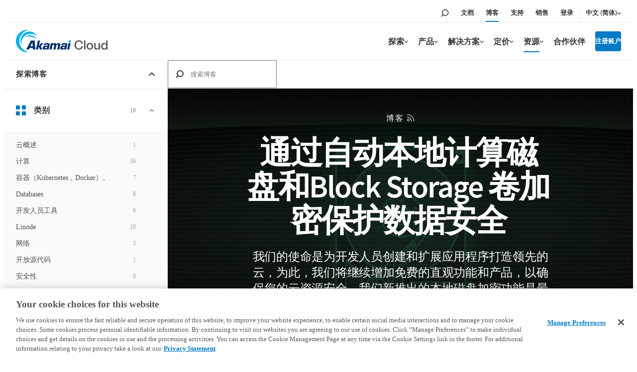

--- FILE ---
content_type: text/html; charset=UTF-8
request_url: https://www.linode.com/zh/blog/?utm_source=email&utm_medium=newsletter&utm_campaign=newsletter-email-april_2021_in_the_node
body_size: 32462
content:
<!DOCTYPE html>

<html translate="no" lang="zh" dir="ltr">
<head>
  <script>(function(H){H.classList.add('js')})(document.documentElement)</script>
  <meta charset="utf-8">
  <meta http-equiv="x-ua-compatible" content="ie=edge">
  <meta name="viewport" content="width=device-width, initial-scale=1, shrink-to-fit=no">

  <meta name="theme-color" content="#ffffff">

  <link rel="apple-touch-icon" sizes="57x57" href="https://assets.linode.com/icons/apple-touch-icon-57x57.png">
  <link rel="apple-touch-icon" sizes="60x60" href="https://assets.linode.com/icons/apple-touch-icon-60x60.png">
  <link rel="apple-touch-icon" sizes="72x72" href="https://assets.linode.com/icons/apple-touch-icon-72x72.png">
  <link rel="apple-touch-icon" sizes="76x76" href="https://assets.linode.com/icons/apple-touch-icon-76x76.png">
  <link rel="apple-touch-icon" sizes="114x114" href="https://assets.linode.com/icons/apple-touch-icon-114x114.png">
  <link rel="apple-touch-icon" sizes="120x120" href="https://assets.linode.com/icons/apple-touch-icon-120x120.png">
  <link rel="apple-touch-icon" sizes="144x144" href="https://assets.linode.com/icons/apple-touch-icon-144x144.png">
  <link rel="apple-touch-icon" sizes="152x152" href="https://assets.linode.com/icons/apple-touch-icon-152x152.png">
  <link rel="apple-touch-icon" sizes="180x180" href="https://assets.linode.com/icons/apple-touch-icon-180x180.png">
  <link rel="mask-icon" href="https://assets.linode.com/icons/safari-pinned-tab.svg" color="#5bbad5">
  <link rel="icon" type="image/png" sizes="32x32" href="https://assets.linode.com/icons/favicon-32x32.png">
  <link rel="icon" type="image/png" sizes="194x194" href="https://assets.linode.com/icons/favicon-194x194.png">
  <link rel="icon" type="image/png" sizes="96x96" href="https://assets.linode.com/icons/favicon-96x96.png">
  <link rel="icon" type="image/png" sizes="192x192" href="https://assets.linode.com/icons/android-chrome-192x192.png">
  <link rel="icon" type="image/png" sizes="16x16" href="https://assets.linode.com/icons/favicon-16x16.png">
  <link rel="shortcut icon" href="https://assets.linode.com/icons/favicon.ico">

  
  <meta name='robots' content='index, follow, max-image-preview:large, max-snippet:-1, max-video-preview:-1' />
<script type="text/javascript">
  userRegionCode = 'OH';
  userCountryCode = 'US';
  userContinent = 'NA';
  (function(){
    let setOTGeoData = function( key, val ) {
      if ( val && !val.startsWith( 'EDGEAKAMAIZER' ) ) {
        window.OneTrust = window.OneTrust || {};
        window.OneTrust.geolocationResponse = window.OneTrust.geolocationResponse || {};
        window.OneTrust.geolocationResponse[key] = window.OneTrust.geolocationResponse[key] || val;
      }
    }
    if ( userRegionCode && userRegionCode === 'CA' ) {
      setOTGeoData( 'stateCode', userRegionCode );
    }
    setOTGeoData( 'countryCode', userCountryCode );
    setOTGeoData( 'regionCode', userContinent );
  })();
</script>
<script type="text/javascript">
  (function() {
    window.addEventListener( 'OneTrustGroupsUpdated', ( e ) => {
      // delay to avoid flash of blocked message while OneTrust processes iframes
      // add CSS class to body tag for showing / hiding consent messages
      setTimeout( () => { document.documentElement.classList.add( 'consent-applied' ) }, 1000 );
    } );
  })();
</script>
<script src="https://www.linode.com/ns/ot/202508.2.0/prod/scripttemplates/otSDKStub.js" charset="UTF-8" data-domain-script="01922358-0e47-73fa-9452-fa124177d6d6" ></script><script type="text/javascript">
function OptanonWrapper() {}
</script>
<!-- OneTrust Cookies Consent Notice end for www.linode.com -->


	<!-- This site is optimized with the Yoast SEO Premium plugin v23.9 (Yoast SEO v23.9) - https://yoast.com/wordpress/plugins/seo/ -->
	<title>Linode新闻和更新 - 博客 | Akamai</title>
	<meta name="description" content="公司新闻以及关于 Linode 产品、云计算趋势等方面的新鲜消息和资讯。" />
	<link rel="canonical" href="https://www.linode.com/zh/blog/" />
	<link rel="next" href="https://www.linode.com/zh/blog/page/2/" />
	<meta property="og:locale" content="zh" />
	<meta property="og:type" content="article" />
	<meta property="og:title" content="Linode博客 - 最新的新闻和更新" />
	<meta property="og:description" content="请访问我们的博客，了解有关公司新闻、产品、更新、功能等的最新信息。" />
	<meta property="og:url" content="https://www.linode.com/zh/blog/" />
	<meta property="og:site_name" content="Akamai" />
	<meta property="og:image" content="https://www.linode.com/wp-content/uploads/2022/06/Linode_Default.png" />
	<meta property="og:image:width" content="1200" />
	<meta property="og:image:height" content="627" />
	<meta property="og:image:type" content="image/png" />
	<meta name="twitter:card" content="摘要_大图片" />
	<meta name="twitter:title" content="Linode博客 - 最新的新闻和更新" />
	<meta name="twitter:description" content="请访问我们的博客，了解有关公司新闻、产品、更新、功能等的最新信息。" />
	<meta name="twitter:site" content="@linode" />
	<script type="application/ld+json" class="yoast-schema-graph">{"@context":"https:\/\/schema.org","@graph":[{"@type":["WebPage","CollectionPage"],"@id":"https:\/\/www.linode.com\/blog\/","url":"https:\/\/www.linode.com\/blog\/","name":"Linode\u65b0\u95fb\u548c\u66f4\u65b0 - \u535a\u5ba2 | Linode","isPartOf":{"@id":"https:\/\/www.linode.com\/#website"},"datePublished":"2019-04-09T17:50:30+00:00","dateModified":"2023-10-25T15:17:35+00:00","description":"\u516c\u53f8\u65b0\u95fb\u4ee5\u53ca\u5173\u4e8e Linode \u4ea7\u54c1\u3001\u4e91\u8ba1\u7b97\u8d8b\u52bf\u7b49\u65b9\u9762\u7684\u65b0\u9c9c\u6d88\u606f\u548c\u8d44\u8baf\u3002","inLanguage":"en-US"},{"@type":"WebSite","@id":"https:\/\/www.linode.com\/#website","url":"https:\/\/www.linode.com\/","name":"Akamai","description":"\u6df1\u53d7\u5f00\u53d1\u4eba\u5458\u4fe1\u8d56\u7684\u4e91\u8ba1\u7b97\u670d\u52a1","publisher":{"@id":"https:\/\/www.linode.com\/#organization"},"potentialAction":[{"@type":"SearchAction","target":{"@type":"EntryPoint","urlTemplate":"https:\/\/www.linode.com\/?s={search_term_string}"},"query-input":{"@type":"PropertyValueSpecification","valueRequired":true,"valueName":"search_term_string"}}],"inLanguage":"en-US"},{"@type":"Organization","@id":"https:\/\/www.linode.com\/#organization","name":"Linode\uff0c\u73b0\u5df2\u52a0\u5165 Akamai","alternateName":"Akamai","url":"https:\/\/www.linode.com\/","logo":{"@type":"ImageObject","inLanguage":"en-US","@id":"https:\/\/www.linode.com\/#\/schema\/logo\/image\/","url":"https:\/\/www.linode.com\/wp-content\/uploads\/2022\/11\/Akamai-Linode-Logo-sm-icon.png","contentUrl":"https:\/\/www.linode.com\/wp-content\/uploads\/2022\/11\/Akamai-Linode-Logo-sm-icon.png","width":400,"height":400,"caption":"Linode, now Akamai"},"image":{"@id":"https:\/\/www.linode.com\/#\/schema\/logo\/image\/"},"sameAs":["https:\/\/www.facebook.com\/linode\/","https:\/\/x.com\/linode","https:\/\/www.linkedin.com\/company\/linode\/","https:\/\/www.youtube.com\/linode","https:\/\/en.wikipedia.org\/wiki\/Akamai_Technologies"]}]}</script>
	<!-- / Yoast SEO Premium plugin. -->


<link rel='dns-prefetch' href='//assets.adobedtm.com' />
<link rel='dns-prefetch' href='//www.linode.com' />


<link rel="preload" href="https://www.linode.com/wp-content/plugins/linode-website-plugin/integrations/fontawesome/webfonts/fa-brands-400.woff2" as="font" type="font/woff2" crossorigin="anonymous">
<link rel="preload" href="https://www.linode.com/wp-content/plugins/linode-website-plugin/integrations/fontawesome/webfonts/fa-regular-400.woff2" as="font" type="font/woff2" crossorigin="anonymous">
<link rel="preload" href="https://assets.linode.com/fonts/oswald-v35-latin-300.woff2" as="font" type="font/woff2" crossorigin>
<link rel="preload" href="https://assets.linode.com/fonts/oswald-v35-latin-regular.woff2" as="font" type="font/woff2" crossorigin>
<link rel="preload" href="https://assets.linode.com/fonts/source-sans-pro-v14-latin-600.woff2" as="font" type="font/woff2" crossorigin>
<link rel="preload" href="https://assets.linode.com/fonts/source-sans-pro-v14-latin-regular.woff2" as="font" type="font/woff2" crossorigin>

<style id='classic-theme-styles-inline-css' type='text/css'>
/*! This file is auto-generated */
.wp-block-button__link{color:#fff;background-color:#32373c;border-radius:9999px;box-shadow:none;text-decoration:none;padding:calc(.667em + 2px) calc(1.333em + 2px);font-size:1.125em}.wp-block-file__button{background:#32373c;color:#fff;text-decoration:none}
</style>
<link rel='stylesheet' id='fl-builder-layout-bundle-bd81f872d275482894e13544fe4203da-css' href='https://www.linode.com/wp-content/uploads/bb-plugin/cache/bd81f872d275482894e13544fe4203da-layout-bundle.css?ver=2.8.4.4-1.4.11.2' type='text/css' media='all' />
<style id='akismet-widget-style-inline-css' type='text/css'>

			.a-stats {
				--akismet-color-mid-green: #357b49;
				--akismet-color-white: #fff;
				--akismet-color-light-grey: #f6f7f7;

				max-width: 350px;
				width: auto;
			}

			.a-stats * {
				all: unset;
				box-sizing: border-box;
			}

			.a-stats strong {
				font-weight: 600;
			}

			.a-stats a.a-stats__link,
			.a-stats a.a-stats__link:visited,
			.a-stats a.a-stats__link:active {
				background: var(--akismet-color-mid-green);
				border: none;
				box-shadow: none;
				border-radius: 8px;
				color: var(--akismet-color-white);
				cursor: pointer;
				display: block;
				font-family: -apple-system, BlinkMacSystemFont, 'Segoe UI', 'Roboto', 'Oxygen-Sans', 'Ubuntu', 'Cantarell', 'Helvetica Neue', sans-serif;
				font-weight: 500;
				padding: 12px;
				text-align: center;
				text-decoration: none;
				transition: all 0.2s ease;
			}

			/* Extra specificity to deal with TwentyTwentyOne focus style */
			.widget .a-stats a.a-stats__link:focus {
				background: var(--akismet-color-mid-green);
				color: var(--akismet-color-white);
				text-decoration: none;
			}

			.a-stats a.a-stats__link:hover {
				filter: brightness(110%);
				box-shadow: 0 4px 12px rgba(0, 0, 0, 0.06), 0 0 2px rgba(0, 0, 0, 0.16);
			}

			.a-stats .count {
				color: var(--akismet-color-white);
				display: block;
				font-size: 1.5em;
				line-height: 1.4;
				padding: 0 13px;
				white-space: nowrap;
			}
		
</style>
<link rel='stylesheet' id='theme__critical-css' href='https://www.linode.com/wp-content/themes/linode-website-theme/dist/critical.css?ver=1755023307' type='text/css' media='all' />
<link rel='stylesheet' id='theme__main-css' href='https://www.linode.com/wp-content/themes/linode-website-theme/dist/main.css?ver=1741804683' type='text/css' media='all' />
<link rel='stylesheet' id='theme__utility-css' href='https://www.linode.com/wp-content/themes/linode-website-theme/dist/utility.css?ver=1728319092' type='text/css' media='all' />
<link rel='stylesheet' id='theme__integration/marketo-css' href='https://www.linode.com/wp-content/themes/linode-website-theme/dist/integration/marketo.css?ver=1728319092' type='text/css' media='all' />
<link rel='stylesheet' id='theme__explorer-css' href='https://www.linode.com/wp-content/themes/linode-website-theme/dist/explorer.css?ver=1740061510' type='text/css' media='all' />
<link rel='stylesheet' id='theme__footer-css' href='https://www.linode.com/wp-content/themes/linode-website-theme/dist/footer.css?ver=1755023307' type='text/css' media='all' />
<link rel='stylesheet' id='theme__footer-secondary-css' href='https://www.linode.com/wp-content/themes/linode-website-theme/dist/footer-secondary.css?ver=1728319092' type='text/css' media='all' />
<link rel='stylesheet' id='theme__module/site-menu-css' href='https://www.linode.com/wp-content/themes/linode-website-theme/dist/module/site-menu.css?ver=1662652311' type='text/css' media='all' />
<link rel='stylesheet' id='theme__module/intro-css' href='https://www.linode.com/wp-content/themes/linode-website-theme/dist/module/intro.css?ver=1699455832' type='text/css' media='all' />
<link rel='stylesheet' id='theme__module/post-grid-css' href='https://www.linode.com/wp-content/themes/linode-website-theme/dist/module/post-grid.css?ver=1726077677' type='text/css' media='all' />
<link rel='stylesheet' id='fa5-kit-css' href='https://www.linode.com/wp-content/plugins/linode-website-plugin/integrations/fontawesome/css/all.css?ver=1626894636' type='text/css' media='all' />
<script type="text/javascript" async src="https://assets.adobedtm.com/fcfd3580c848/f9e7661907ee/launch-2fb69de42220.min.js" id="adobe-launch-js"></script>
<script type="text/javascript" defer src="https://www.linode.com/wp-content/plugins/linode-website-plugin/dist/vendor/alpinejs/cdn.min.js?ver=1696525867" id="site__alpine-js"></script>
<script type="text/javascript" defer src="https://www.linode.com/wp-content/plugins/weglot/dist/front-js.js?ver=4.2.9" id="wp-weglot-js-js"></script>
<link rel="alternate" type="application/rss+xml" title="Linode Blog" href="https://www.linode.com/feed/" /><meta name="google" content="notranslate" /><script>
    window.adobeDataLayer = window.adobeDataLayer || [];
    window.adobeDataLayer.push( {"published-date":"2019-04-09"} );
</script>

<meta name="google" content="notranslate"/>
<link rel="alternate" href="https://www.linode.com/blog/" hreflang="en"/>
<link rel="alternate" href="https://www.linode.com/es/blog/" hreflang="es"/>
<link rel="alternate" href="https://www.linode.com/ja/blog/" hreflang="ja"/>
<link rel="alternate" href="https://www.linode.com/de/blog/" hreflang="de"/>
<link rel="alternate" href="https://www.linode.com/ko/blog/" hreflang="ko"/>
<link rel="alternate" href="https://www.linode.com/fr/blog/" hreflang="fr"/>
<link rel="alternate" href="https://www.linode.com/it/blog/" hreflang="it"/>
<link rel="alternate" href="https://www.linode.com/zh/blog/" hreflang="zh"/>
<link rel="alternate" href="https://www.linode.com/pt/blog/" hreflang="pt"/>

<script>window.BOOMR_CONSENT_CONFIG={enabled:!0},"true"=="true"&&(window.BOOMR_CONSENT_CONFIG.optInRequired=!0),function(e){"use strict";if(void 0!==e.BOOMR_CONSENT_CONFIG&&!0===e.BOOMR_CONSENT_CONFIG.enabled){e.BOOMR=void 0!==e.BOOMR?e.BOOMR:{};var o=e.BOOMR;if(o.plugins=void 0!==o.plugins?o.plugins:{},!o.plugins.ConsentInlinedPlugin){var O={v:"2",OPT_COOKIE:"BOOMR_CONSENT",OPT_IN_COOKIE_VAL:"opted-in",OPT_OUT_COOKIE_VAL:"opted-out",COOKIE_EXP:365*86400,complete:!1,enabled:!0,firedPageReady:!1,deferredOptIn:!1,deferredOptOut:!1,rtCookieFromConfig:!1,bwCookieFromConfig:!1,optOut:function(){return o.utils.setCookie(O.OPT_COOKIE,O.OPT_OUT_COOKIE_VAL,O.COOKIE_EXP)?("function"==typeof o.disable&&o.disable(),O.complete=!1,O.removeBoomerangCookies(),!0):(o.error("Can not set Opt Out cookie","ConsentInlinedPlugin"),!1)},optIn:function(){return!0===O.complete||(o.utils.setCookie(O.OPT_COOKIE,O.OPT_IN_COOKIE_VAL,O.COOKIE_EXP)?("function"==typeof o.wakeUp&&o.wakeUp(),O.complete=!0,o.addVar("cip.in","1",!0),o.addVar("cip.v",O.v,!0),o.sendBeacon(),!0):(o.error("Can not set Opt In value","ConsentInlinedPlugin"),!1))},removeBoomerangCookies:function(){var e=O.rtCookieFromConfig||"RT",i=O.bwCookieFromConfig||"BA";o.utils.removeCookie(e),o.utils.removeCookie(i)},onPageReady:function(){O.firedPageReady||(O.firedPageReady=!0,O.deferredOptIn&&(O.optIn(),O.deferredOptIn=!1),O.deferredOptOut&&(O.optOut(),O.deferredOptOut=!1))}};e.BOOMR_OPT_OUT=function(){O.firedPageReady?O.optOut():O.deferredOptOut=!0},e.BOOMR_OPT_IN=function(){O.firedPageReady?O.optIn():O.deferredOptIn=!0},o.plugins.ConsentInlinedPlugin={init:function(i){return void 0!==i.RT&&void 0!==i.RT.cookie&&(O.rtCookieFromConfig=i.RT.cookie),void 0!==i.BW&&void 0!==i.BW.cookie&&(O.bwCookieFromConfig=i.BW.cookie),o.subscribe("page_ready",O.onPageReady,null,O),o.subscribe("spa_navigation",O.onPageReady,null,O),e.BOOMR_CONSENT_CONFIG.optInRequired&&o.utils.getCookie(O.OPT_COOKIE)!==O.OPT_IN_COOKIE_VAL?(O.complete=!1,this):o.utils.getCookie(O.OPT_COOKIE)===O.OPT_OUT_COOKIE_VAL?(void 0===i.RT&&(i.RT={}),i.RT.cookie="",void 0===i.BW&&(i.BW={}),i.BW.cookie="",O.complete=!1,this):(O.complete=!0,this)},is_complete:function(){return O.complete}}}}}(window);</script>
                              <script>!function(e){var n="https://s.go-mpulse.net/boomerang/";if("False"=="True")e.BOOMR_config=e.BOOMR_config||{},e.BOOMR_config.PageParams=e.BOOMR_config.PageParams||{},e.BOOMR_config.PageParams.pci=!0,n="https://s2.go-mpulse.net/boomerang/";if(window.BOOMR_API_key="7U4SN-BLJ2N-G2NW6-5XFY8-GXLUQ",function(){function e(){if(!r){var e=document.createElement("script");e.id="boomr-scr-as",e.src=window.BOOMR.url,e.async=!0,o.appendChild(e),r=!0}}function t(e){r=!0;var n,t,a,i,d=document,O=window;if(window.BOOMR.snippetMethod=e?"if":"i",t=function(e,n){var t=d.createElement("script");t.id=n||"boomr-if-as",t.src=window.BOOMR.url,BOOMR_lstart=(new Date).getTime(),e=e||d.body,e.appendChild(t)},!window.addEventListener&&window.attachEvent&&navigator.userAgent.match(/MSIE [67]\./))return window.BOOMR.snippetMethod="s",void t(o,"boomr-async");a=document.createElement("IFRAME"),a.src="about:blank",a.title="",a.role="presentation",a.loading="eager",i=(a.frameElement||a).style,i.width=0,i.height=0,i.border=0,i.display="none",o.appendChild(a);try{O=a.contentWindow,d=O.document.open()}catch(_){n=document.domain,a.src="javascript:var d=document.open();d.domain='"+n+"';void 0;",O=a.contentWindow,d=O.document.open()}if(n)d._boomrl=function(){this.domain=n,t()},d.write("<bo"+"dy onload='document._boomrl();'>");else if(O._boomrl=function(){t()},O.addEventListener)O.addEventListener("load",O._boomrl,!1);else if(O.attachEvent)O.attachEvent("onload",O._boomrl);d.close()}function a(e){window.BOOMR_onload=e&&e.timeStamp||(new Date).getTime()}if(!window.BOOMR||!window.BOOMR.version&&!window.BOOMR.snippetExecuted){window.BOOMR=window.BOOMR||{},window.BOOMR.snippetStart=(new Date).getTime(),window.BOOMR.snippetExecuted=!0,window.BOOMR.snippetVersion=14,window.BOOMR.url=n+"7U4SN-BLJ2N-G2NW6-5XFY8-GXLUQ";var i=document.currentScript||document.getElementsByTagName("script")[0],o=i.parentNode,r=!1,d=document.createElement("link");if(d.relList&&"function"==typeof d.relList.supports&&d.relList.supports("preload")&&"as"in d)window.BOOMR.snippetMethod="p",d.href=window.BOOMR.url,d.rel="preload",d.as="script",d.addEventListener("load",e),d.addEventListener("error",function(){t(!0)}),setTimeout(function(){if(!r)t(!0)},3e3),BOOMR_lstart=(new Date).getTime(),o.appendChild(d);else t(!1);if(window.addEventListener)window.addEventListener("load",a,!1);else if(window.attachEvent)window.attachEvent("onload",a)}}(),"".length>0)if(e&&"performance"in e&&e.performance&&"function"==typeof e.performance.setResourceTimingBufferSize)e.performance.setResourceTimingBufferSize();!function(){if(BOOMR=e.BOOMR||{},BOOMR.plugins=BOOMR.plugins||{},!BOOMR.plugins.AK){var n=""=="true"?1:0,t="",a="cj3mn6ixfuxnc2lqghua-f-905ba7e46-clientnsv4-s.akamaihd.net",i="false"=="true"?2:1,o={"ak.v":"39","ak.cp":"1289899","ak.ai":parseInt("1060432",10),"ak.ol":"0","ak.cr":8,"ak.ipv":4,"ak.proto":"http/1.1","ak.rid":"10c6b936","ak.r":47370,"ak.a2":n,"ak.m":"dsca","ak.n":"essl","ak.bpcip":"18.118.198.0","ak.cport":33706,"ak.gh":"23.208.24.69","ak.quicv":"","ak.tlsv":"tls1.3","ak.0rtt":"","ak.0rtt.ed":"","ak.csrc":"-","ak.acc":"bbr","ak.t":"1768960488","ak.ak":"hOBiQwZUYzCg5VSAfCLimQ==WHKJfQJQ+Oa3YGq0MpxjxoyWWASfveXmoXvcLr63OTRHRqqoQABNr0xaZ66Kue+ENVH+7ic/NR5fkD3uVLuK8Fz+kEVmNUluwCpY2q+U8IL94QrecKl8Q1O/dUCAMu5lZWmUHy2d5qrwlEifzkl6L2NtkcQZcdXrjl6lJQZTHX/CLYiSDiFT0IP9E/PIgGvz5sGAPixguwbr68NRVbYl+Qju9n0/VjBNQAnCQRegzBIcpsESBuMD1kXihbR/Rp0ueKYLCysyKSLkUeRnhW2Caxfv7HmyOEA4K3QbpZFAi2/XaKj0bsp0h6D4oPr2Naykg1EitGXj8vHS6rMVCL+v1L/YBael2dcGExI4SsThyQqrlDe7fgadxKT3sCTBOKeKoudnsMFbGnxHYVk6+6bY8elGP2D55YmA9Iume8UWKyk=","ak.pv":"196","ak.dpoabenc":"","ak.tf":i};if(""!==t)o["ak.ruds"]=t;var r={i:!1,av:function(n){var t="http.initiator";if(n&&(!n[t]||"spa_hard"===n[t]))o["ak.feo"]=void 0!==e.aFeoApplied?1:0,BOOMR.addVar(o)},rv:function(){var e=["ak.bpcip","ak.cport","ak.cr","ak.csrc","ak.gh","ak.ipv","ak.m","ak.n","ak.ol","ak.proto","ak.quicv","ak.tlsv","ak.0rtt","ak.0rtt.ed","ak.r","ak.acc","ak.t","ak.tf"];BOOMR.removeVar(e)}};BOOMR.plugins.AK={akVars:o,akDNSPreFetchDomain:a,init:function(){if(!r.i){var e=BOOMR.subscribe;e("before_beacon",r.av,null,null),e("onbeacon",r.rv,null,null),r.i=!0}return this},is_complete:function(){return!0}}}}()}(window);</script></head>

<body class="blog fl-builder-2-8-4-4 fl-themer-1-4-11-2 fl-theme-builder-footer fl-theme-builder-footer-site-footer fl-theme-builder-archive fl-theme-builder-archive-archive-blog">


<a class="c-skip-link" href="#main-content">跳到主要内容</a>



  <header itemscope="itemscope" itemtype="https://schema.org/WPHeader">
    
<div class="c-site-header --v3">

  <svg xmlns="http://www.w3.org/2000/svg" style="display:none">

    <symbol id="menu-icon--menu" viewbox="0 0 448 512"><path fill="currentColor" d="M436 124H12c-6.627 0-12-5.373-12-12V80c0-6.627 5.373-12 12-12h424c6.627 0 12 5.373 12 12v32c0 6.627-5.373 12-12 12zm0 160H12c-6.627 0-12-5.373-12-12v-32c0-6.627 5.373-12 12-12h424c6.627 0 12 5.373 12 12v32c0 6.627-5.373 12-12 12zm0 160H12c-6.627 0-12-5.373-12-12v-32c0-6.627 5.373-12 12-12h424c6.627 0 12 5.373 12 12v32c0 6.627-5.373 12-12 12z"></path></symbol>

    <symbol id="menu-icon--x" viewbox="0 0 320 512"><path fill="currentColor" d="M207.6 256l107.72-107.72c6.23-6.23 6.23-16.34 0-22.58l-25.03-25.03c-6.23-6.23-16.34-6.23-22.58 0L160 208.4 52.28 100.68c-6.23-6.23-16.34-6.23-22.58 0L4.68 125.7c-6.23 6.23-6.23 16.34 0 22.58L112.4 256 4.68 363.72c-6.23 6.23-6.23 16.34 0 22.58l25.03 25.03c6.23 6.23 16.34 6.23 22.58 0L160 303.6l107.72 107.72c6.23 6.23 16.34 6.23 22.58 0l25.03-25.03c6.23-6.23 6.23-16.34 0-22.58L207.6 256z"></path></symbol>

    <symbol id="menu-icon--toggle" viewbox="0 0 320 512"><path fill="currentColor" d="M151.5 347.8L3.5 201c-4.7-4.7-4.7-12.3 0-17l19.8-19.8c4.7-4.7 12.3-4.7 17 0L160 282.7l119.7-118.5c4.7-4.7 12.3-4.7 17 0l19.8 19.8c4.7 4.7 4.7 12.3 0 17l-148 146.8c-4.7 4.7-12.3 4.7-17 0z"></path></symbol>

    <symbol id="menu-icon--search" viewbox="0 0 30 30">
      <circle cx="17.5" cy="11.9" r="6.6" fill="#03b159" stroke="#fff" stroke-width="2" stroke-miterlimit="10"/>
      <path d="M17.5 3.4C12.8 3.4 9 7.2 9 11.9c0 1.8.6 3.5 1.5 4.9-.2.1-.3.2-.5.4l-5.9 5.9c-.8.8-.8 2.2 0 3 .4.4 1 .6 1.5.6s1.1-.2 1.5-.6l5.9-5.9c.2-.2.4-.5.5-.7 1.2.6 2.5 1 3.9 1 4.7 0 8.5-3.8 8.5-8.5.1-4.8-3.7-8.6-8.4-8.6zm0 15.1c-3.6 0-6.6-3-6.6-6.6s3-6.6 6.6-6.6c3.6 0 6.6 3 6.6 6.6s-2.9 6.6-6.6 6.6z"/>
    </symbol>

    <symbol id="menu-icon--docs" viewbox="0 0 30 30">
      <path fill="#03b159" stroke="#fff" stroke-width="2" stroke-miterlimit="10" d="M7.4 6.2h15.2v17.5H7.4z"/>
      <path d="M24.4 25.5H5.6v-21h18.8v21zm-17-1.8h15.2V6.2H7.4v17.5z"/>
      <path fill="#fff" d="M18.7 11.7h-7.4c-.4 0-.8-.4-.8-.9s.3-.9.8-.9h7.4c.4 0 .8.4.8.9s-.3.9-.8.9zM18.7 15.8h-7.4c-.4 0-.8-.4-.8-.9s.3-.9.8-.9h7.4c.4 0 .8.4.8.9s-.3.9-.8.9zM18.7 20h-7.4c-.4 0-.8-.4-.8-.9s.3-.9.8-.9h7.4c.4 0 .8.4.8.9s-.3.9-.8.9z"/>
    </symbol>

    <symbol id="menu-icon--blog" viewbox="0 0 30 30">
      <path fill="#fff" d="M7.3 5.9c-.7 0-1.3.6-1.3 1.3s.6 1.3 1.3 1.3c7.8 0 14.2 6.4 14.2 14.2 0 .7.6 1.3 1.3 1.3s1.3-.6 1.3-1.3c.1-9.2-7.5-16.8-16.8-16.8z"/>
      <circle cx="7.3" cy="22.8" r="2.2" fill="#fff" stroke="#000" stroke-width="1.75" stroke-miterlimit="10"/>
      <path fill="#03b159" fill-rule="evenodd" clip-rule="evenodd" d="M7.3 6.8c-.2 0-.4.2-.4.4s.2.4.4.4c8.3 0 15 6.8 15 15.1 0 .2.2.5.5.5s.5-.2.5-.5c-.1-8.8-7.2-15.9-16-15.9z"/>
      <path d="M22.8 25.9c-1.7 0-3.1-1.4-3.1-3.1 0-6.9-5.6-12.5-12.5-12.5-1.7 0-3.1-1.4-3.1-3.1s1.4-3.1 3.1-3.1c10.3 0 18.6 8.4 18.7 18.7 0 1.7-1.4 3.1-3.1 3.1zM7.3 5.9c-.7 0-1.3.6-1.3 1.3s.6 1.3 1.3 1.3c7.8 0 14.2 6.4 14.2 14.2 0 .7.6 1.3 1.3 1.3s1.3-.6 1.3-1.3c.1-9.2-7.5-16.8-16.8-16.8z"/>
      <path d="M15 25.9c-1.7 0-3.1-1.4-3.1-3.1 0-2.6-2.1-4.7-4.7-4.7-1.7 0-3.1-1.4-3.1-3.1s1.4-3.1 3.1-3.1c6 0 10.9 4.9 10.9 10.9 0 1.7-1.3 3.1-3.1 3.1z"/>
      <path fill="#fff" d="M7.3 13.7c-.7 0-1.3.6-1.3 1.3s.6 1.3 1.3 1.3c3.5 0 6.4 2.9 6.4 6.4 0 .7.6 1.3 1.3 1.3s1.3-.6 1.3-1.3c.1-4.9-4-9-9-9z"/>
      <path fill="#03b159" fill-rule="evenodd" clip-rule="evenodd" d="M15.5 22.8c0-4.5-3.7-8.2-8.2-8.2-.2 0-.4.2-.4.5s.2.5.4.5c4.1 0 7.4 3.3 7.4 7.3 0 .2.2.5.5.5.1-.2.3-.4.3-.6z"/>
    </symbol>

    <symbol id="menu-icon--resources" viewbox="0 0 30 30">
      <path fill="#03b159" stroke="#fff" stroke-width="1.75" stroke-miterlimit="10" d="m15 15.4 5.4 5.3v-14H9.7v14z"/>
      <path d="M22.1 25 15 17.9 7.9 25V5h14.2v20zM15 15.4l5.3 5.3V6.6H9.7v14.1l5.3-5.3z"/>
    </symbol>

    <symbol id="menu-icon--pricing" viewbox="0 0 30 30">
      <path fill="#03b159" stroke="#fff" stroke-width="2" stroke-miterlimit="10" d="M21.2 24.2H8.9V12.6L15 9.1l6.2 3.5z"/>
      <path d="M15.9 7.6V4.1h-1.8v3.5l-7 4V26h15.8V11.6l-7-4zm5.3 16.6H8.9V12.6L15 9.1l6.1 3.5.1 11.6z"/>
      <path d="M17.5 18.5c0-1.1-.6-1.7-2.1-2.1-1.1-.3-1.3-.5-1.3-1 0-.3.2-.7.8-.7.8 0 .9.5 1 .7h1.4c-.1-.8-.5-1.6-1.8-1.8V13h-1.2v.7c-1 .2-1.7.8-1.7 1.9 0 1 .5 1.6 2.2 2.1.9.3 1.2.5 1.2 1 0 .4-.2.8-1 .8-.6 0-1-.3-1.1-.9h-1.4c.1 1 .8 1.7 1.9 1.9v.8h1.2v-.8c1.2-.2 1.9-.9 1.9-2z" fill="#fff"/>
    </symbol>

    <symbol id="menu-icon--partners" viewbox="0 0 30 30">
      <path d="M19.5 24h4.6v-3.7h-.4c-2.1 0-3.8-1.7-3.8-3.8s1.7-3.8 3.8-3.8h.4V9.9h-5.8V8.1c0-1.1-.9-2-2-2s-2 .9-2 2v1.8H10v4.2H7.2c-.8 0-1.4.6-1.4 1.4 0 .8.6 1.4 1.4 1.4H10v7.2h2v-.5c0-2.1 1.7-3.8 3.8-3.8s3.8 1.7 3.8 3.8v.4h-.1z" fill="#03b159" stroke="#fff" stroke-width="2" stroke-miterlimit="10"/>
      <path d="M25.8 25.8h-8.1v-2.2c0-1.1-.9-2-2-2s-2 .9-2 2v2.2H8.2v-7.2h-1c-1.7 0-3.1-1.4-3.1-3.1s1.4-3.1 3.1-3.1h1V8.2h4.3v-.1c0-2.1 1.7-3.8 3.8-3.8s3.8 1.7 3.8 3.8v.1h5.8v6.4h-2.1c-1.1 0-2 .9-2 2s.9 2 2 2h2.1v7.2h-.1zM19.5 24h4.6v-3.7h-.4c-2.1 0-3.8-1.7-3.8-3.8s1.7-3.8 3.8-3.8h.4V9.9h-5.8V8.1c0-1.1-.9-2-2-2s-2 .9-2 2v1.8H10v4.2H7.2c-.8 0-1.4.6-1.4 1.4 0 .8.6 1.4 1.4 1.4H10v7.2h2v-.5c0-2.1 1.7-3.8 3.8-3.8s3.8 1.7 3.8 3.8v.4h-.1z"/>
    </symbol>

    <symbol id="menu-icon--support" viewbox="0 0 30 30">
      <path d="M15 5.9c-4.6 0-8.4 3.7-8.4 8.4 0 2.1.8 4.1 2.2 5.6l.2.3v.3l-.2 2.3 2.5-1.1.3.1c1.1.5 2.2.7 3.4.7 4.6 0 8.4-3.7 8.4-8.4S19.6 5.9 15 5.9z" fill="#03b159" stroke="#fff" stroke-width="2" stroke-miterlimit="10"/>
      <path d="m6.9 25.8.4-4.9c-1.6-1.8-2.4-4.1-2.4-6.5C4.9 8.8 9.4 4.2 15 4.2s10.1 4.5 10.1 10.1S20.6 24.5 15 24.5c-1.3 0-2.6-.2-3.8-.7l-4.3 2zM15 5.9c-4.6 0-8.4 3.7-8.4 8.4 0 2.1.8 4.1 2.2 5.6l.2.3v.3l-.2 2.3 2.5-1.1.3.1c1.1.5 2.2.7 3.4.7 4.6 0 8.4-3.7 8.4-8.4S19.6 5.9 15 5.9z"/>
      <g>
        <path d="M13.9 16.1v-.2c0-.9.4-1.6 1.3-2.4.6-.5.7-.9.7-1.4 0-.5-.3-.9-.9-.9-.8 0-1 .5-1.1 1.2H12c.1-1.1.8-2.7 3-2.6 2.2 0 2.8 1.4 2.8 2.5 0 .8-.3 1.4-1.2 2.3-.6.5-.8 1-.8 1.5v.1h-1.9zm0 2.9v-2.2h2V19h-2z" fill="#fff"/>
      </g>
    </symbol>

    <symbol id="menu-icon--sales" viewbox="0 0 30 30">
      <path fill="none" stroke="currentColor" stroke-width="1.75" stroke-miterlimit="10" d="M24.5 24h-19V6"/>
      <path d="M9 20.7h-.2c-.3-.1-.5-.5-.3-.8l3-7c.1-.2.2-.3.4-.4.2 0 .4 0 .5.1l4.3 3.5 3.7-9.2c.1-.3.5-.5.8-.3.3.1.5.5.4.8l-4 10c-.1.2-.2.3-.4.4-.2.1-.4 0-.6-.1l-4.4-3.5-2.7 6.2c0 .2-.3.3-.5.3z" fill="#fff" stroke="currentColor" stroke-width="2.5" stroke-miterlimit="10"/>
      <path d="M9 20.7h-.2c-.3-.1-.5-.5-.3-.8l3-7c.1-.2.2-.3.4-.4.2 0 .4 0 .5.1l4.3 3.5 3.7-9.2c.1-.3.5-.5.8-.3.3.1.5.5.4.8l-4 10c-.1.2-.2.3-.4.4-.2.1-.4 0-.6-.1l-4.4-3.5-2.7 6.2c0 .2-.3.3-.5.3z" fill="#03b159"/>
      <path d="M9 21c-.1 0-.2 0-.3-.1-.4-.2-.7-.7-.5-1.2l3-7c.1-.2.3-.4.6-.5.3-.1.5 0 .8.2l4.1 3.3 3.6-8.9c.2-.4.7-.7 1.1-.5.4.2.6.7.4 1.1l-4 10c-.1.3-.3.5-.6.5-.3.1-.5 0-.8-.2l-4.1-3.3-2.5 5.9c-.1.5-.5.7-.8.7zm3-8.3s-.1 0 0 0c-.2 0-.3.1-.3.2l-3 7c-.1.2 0 .4.2.5.2.1.4 0 .5-.2l2.8-6.5 4.6 3.7c.1.1.2.1.3.1.1 0 .2-.1.3-.2l4-10c.1-.2 0-.4-.2-.5-.2-.1-.4 0-.5.2l-3.8 9.5-4.6-3.7c-.1 0-.2-.1-.3-.1z" fill="#fff"/>
    </symbol>

  </svg>


  <div class="o-layout__row c-site-header__topbar">
    <div class="o-layout__colset">
      <div class="o-layout__col">
      </div>
      <div class="o-layout__col">

        <div class="o-layout__module c-utility-nav">
          <nav class="o-menu o-menu--h">
            <ul class="o-menu__list --d0">
              <li class="o-menu__item o-menu__item--search">
                <a class="o-menu__link" href="https://www.linode.com/zh/search/" data-analytics-event="header | Click | Search"><span class="o-menu__title">搜索</span></a>
              </li>
              <li class="o-menu__item">
                <a class="o-menu__link" href="https://techdocs.akamai.com/cloud-computing/docs/welcome" data-analytics-event="header | Click | Docs"><span class="o-menu__title">文档</span></a>
              </li>
              <li class="o-menu__item">
                <a class="o-menu__link" href="https://www.linode.com/zh/blog/" data-analytics-event="header | Click | Blog"><span class="o-menu__title">博客</span></a>
              </li>
              <li class="o-menu__item">
                <a class="o-menu__link" href="https://www.linode.com/zh/support/" data-analytics-event="header | Click | Support"><span class="o-menu__title">支持</span></a>
              </li>
              <li class="o-menu__item">
                <a class="o-menu__link" href="https://www.linode.com/zh/company/contact/" data-analytics-event="header | Click | Sales"><span class="o-menu__title">销售</span></a>
              </li>
              <li class="o-menu__item">
                <a class="o-menu__link" href="https://login.linode.com/login" data-analytics-event="header | Click | Log in"><span class="o-menu__title">登录</span></a>
              </li>
            </ul>
          </nav>
        </div>

      </div>
      <div class="o-layout__col">
        <div class="o-layout__module c-weglot-nav">
          <!--Weglot 4.2.9--><aside data-wg-notranslate="" class="country-selector weglot-dropdown close_outside_click closed weglot-shortcode wg-" tabindex="0" aria-expanded="false" aria-label="Language selected: Simplified Chinese"><input id="wg697031e87f6c39.987276651768960488609" class="weglot_choice" type="checkbox" name="menu"/><label data-l="zh" tabindex="-1" for="wg697031e87f6c39.987276651768960488609" class="wgcurrent wg-li weglot-lang weglot-language flag-1 zh" data-code-language="zh" data-name-language="中文 (简体)"><span class="wglanguage-name">中文 (简体)</span></label><ul role="none"><li data-l="en" class="wg-li weglot-lang weglot-language flag-1 en" data-code-language="en" role="option"><a title="Language switcher : English" class="weglot-language-en" role="option" data-wg-notranslate="" href="https://www.linode.com/blog/?utm_source=email&#038;utm_medium=newsletter&#038;utm_campaign=newsletter-email-april_2021_in_the_node">English</a></li><li data-l="es" class="wg-li weglot-lang weglot-language flag-1 es" data-code-language="es" role="option"><a title="Language switcher : Spanish" class="weglot-language-es" role="option" data-wg-notranslate="" href="https://www.linode.com/es/blog/?utm_source=email&#038;utm_medium=newsletter&#038;utm_campaign=newsletter-email-april_2021_in_the_node">Español</a></li><li data-l="ja" class="wg-li weglot-lang weglot-language flag-1 ja" data-code-language="ja" role="option"><a title="Language switcher : Japanese" class="weglot-language-ja" role="option" data-wg-notranslate="" href="https://www.linode.com/ja/blog/?utm_source=email&#038;utm_medium=newsletter&#038;utm_campaign=newsletter-email-april_2021_in_the_node">日本語</a></li><li data-l="de" class="wg-li weglot-lang weglot-language flag-1 de" data-code-language="de" role="option"><a title="Language switcher : German" class="weglot-language-de" role="option" data-wg-notranslate="" href="https://www.linode.com/de/blog/?utm_source=email&#038;utm_medium=newsletter&#038;utm_campaign=newsletter-email-april_2021_in_the_node">Deutsch</a></li><li data-l="ko" class="wg-li weglot-lang weglot-language flag-1 ko" data-code-language="ko" role="option"><a title="Language switcher : Korean" class="weglot-language-ko" role="option" data-wg-notranslate="" href="https://www.linode.com/ko/blog/?utm_source=email&#038;utm_medium=newsletter&#038;utm_campaign=newsletter-email-april_2021_in_the_node">한국어</a></li><li data-l="fr" class="wg-li weglot-lang weglot-language flag-1 fr" data-code-language="fr" role="option"><a title="Language switcher : French" class="weglot-language-fr" role="option" data-wg-notranslate="" href="https://www.linode.com/fr/blog/?utm_source=email&#038;utm_medium=newsletter&#038;utm_campaign=newsletter-email-april_2021_in_the_node">Français</a></li><li data-l="it" class="wg-li weglot-lang weglot-language flag-1 it" data-code-language="it" role="option"><a title="Language switcher : Italian" class="weglot-language-it" role="option" data-wg-notranslate="" href="https://www.linode.com/it/blog/?utm_source=email&#038;utm_medium=newsletter&#038;utm_campaign=newsletter-email-april_2021_in_the_node">Italiano</a></li><li data-l="pt" class="wg-li weglot-lang weglot-language flag-1 a0" data-code-language="a0" role="option"><a title="Language switcher : Brazilian Portuguese" class="weglot-language-pt" role="option" data-wg-notranslate="" href="https://www.linode.com/pt/blog/?utm_source=email&#038;utm_medium=newsletter&#038;utm_campaign=newsletter-email-april_2021_in_the_node">Português (Brasil)</a></li></ul></aside>
        </div>
      </div>
    </div>
  </div>


  <div class="o-layout__row c-site-header__primary">
    <div class="o-layout__colset">
      <div class="o-layout__col">

        <div class="o-layout__module c-identity">
          <a class="c-identity__link" href="https://www.linode.com/zh/" target="_self" itemprop="url">

            <img
              width="184"
              height="45"
              alt="Akamai Cloud"
              class="c-identity__logo"
              src="https://www.linode.com/linode/en/images/logo/akamai-cloud-logo.svg"
              itemprop="image"
              fetchpriority="high"
              data-no-lazy="1"
            />
          </a>
        </div>

      </div>
      <div class="o-layout__col">

        <div class="o-layout__module c-main-menu">
          <nav class="o-menu o-menu--h">
            <ul class="o-menu__list --d0">
              <li class="o-menu__item">
                <button class="o-menu__link o-menu__toggle" data-toggle="#sub-menu--explore" data-group="sub-menu" data-analytics-event="header | Click | Explore"><span class="o-menu__title">探索</span></button>
              </li>
              <li class="o-menu__item">
                <button class="o-menu__link o-menu__toggle" data-toggle="#sub-menu--products" data-group="sub-menu" data-analytics-event="header | Click | Products"><span class="o-menu__title">产品</span></button>
              </li>
              <li class="o-menu__item">
                <button class="o-menu__link o-menu__toggle" data-toggle="#sub-menu--solutions" data-group="sub-menu" data-analytics-event="header | Click | Solutions"><span class="o-menu__title">解决方案</span></button>
              </li>
              <li class="o-menu__item">
                <button class="o-menu__link o-menu__toggle" data-toggle="#sub-menu--pricing" data-group="sub-menu" data-analytics-event="header | Click | Pricing"><span class="o-menu__title">定价</span></button>
              </li>
              <li class="o-menu__item">
                <button class="o-menu__link o-menu__toggle" data-toggle="#sub-menu--resources" data-group="sub-menu" data-analytics-event="header | Click | Resources"><span class="o-menu__title">资源</span></button>
              </li>
              <li class="o-menu__item">
                <a class="o-menu__link" href="https://www.linode.com/zh/partners/" data-analytics-event="header | Click | Partners"><span class="o-menu__title">合作伙伴</span></a>
              </li>
              <li class="o-menu__item o-menu__item--button">
                <a class="o-menu__link" href="https://login.linode.com/signup" data-analytics-event="header | Click | Sign up"><span class="o-menu__title">注册账户</span></a>
              </li>
              <li class="o-menu__item o-menu__item--mobile">
                <button class="o-menu__link o-menu__toggle" data-toggle="#sub-menu--mobile" data-group="sub-menu" data-analytics-event="header | Click | Mobile Toggle"><span class="o-menu__title">手机</span></button>
              </li>
            </ul>
          </nav>
        </div>

      </div>
    </div>
  </div>


  <div class="c-submenu c-submenu--mobile" data-toggle data-group="sub-menu" id="sub-menu--mobile">

    <div class="o-layout__module" id="submenu-mobile-primary">
      <nav class="o-menu">
        <ul class="o-menu__list --d0">
          <li class="o-menu__item o-menu__parent" id="submenu-mobile-primary-full--explore" data-group="submenu-mobile-primary-full">
            <button class="o-menu__link o-menu__toggle" data-group="submenu-mobile-primary-full" data-toggle="#submenu-mobile-primary-full--explore" data-analytics-event="header | Click | Explore"><span class="o-menu__title">探索</span></button>
            <ul class="o-menu__list o-menu__child --d1">
              <li class="o-menu__item">
                <a class="o-menu__link" href="https://www.linode.com/zh/reduce-cloud-costs/" data-analytics-event="header | Click | Explore: Lower costs"><span class="o-menu__title">降低成本</span></a>
              </li>
              <li class="o-menu__item">
                <a class="o-menu__link" href="https://www.linode.com/zh/low-latency-applications/" data-analytics-event="header | Click | Explore: Lower latency"><span class="o-menu__title">更低的延迟</span></a>
              </li>
              <li class="o-menu__item">
                <a class="o-menu__link" href="https://www.linode.com/zh/cloud-portability/" data-analytics-event="header | Click | Explore: Cloud portability"><span class="o-menu__title">云可移植性</span></a>
              </li>
              <li class="o-menu__item">
                <a class="o-menu__link" href="https://www.linode.com/zh/cloud-global-scale/" data-analytics-event="header | Click | Explore: Global scale"><span class="o-menu__title">全球规模</span></a>
              </li>
              <li class="o-menu__item">
                <a class="o-menu__link" href="https://www.linode.com/zh/global-infrastructure/" data-analytics-event="header | Click | Explore: Our platform"><span class="o-menu__title">我们的平台</span></a>
              </li>
              <li class="o-menu__item">
                <a class="o-menu__link" href="https://www.linode.com/zh/support-experience/" data-analytics-event="header | Click | Explore: Support experience"><span class="o-menu__title">支持经验</span></a>
              </li>
            </ul>
          </li>
          <li class="o-menu__item o-menu__parent" id="submenu-mobile-primary-full--products" data-group="submenu-mobile-primary-full">
            <button class="o-menu__link o-menu__toggle" data-group="submenu-mobile-primary-full" data-toggle="#submenu-mobile-primary-full--products" data-analytics-event="header | Click | Products"><span class="o-menu__title">产品</span></button>
            <ul class="o-menu__list o-menu__child --d1">
              <li class="o-menu__item">
                <a class="o-menu__link" href="https://www.linode.com/zh/products/" data-analytics-event="header | Click | Products: Products Overview"><span class="o-menu__title">产品概述</span></a>
              </li>
              <li class="o-menu__item o-menu__parent" id="submenu-mobile-primary-full--46172" data-group="submenu-mobile-primary-full--level-1">
                <button class="o-menu__link o-menu__toggle" data-group="submenu-mobile-primary-full--level-1" data-toggle="#submenu-mobile-primary-full--46172" data-analytics-event="header | Click | Products: Compute"><span class="o-menu__title">计算</span></button>
                <ul class="o-menu__list o-menu__child --d2">
                  <li class="o-menu__item">
                    <a class="o-menu__link" href="https://www.linode.com/zh/products/essential-compute/" data-analytics-event="header | Click | Products: Essential Compute"><span class="o-menu__title">基本计算</span></a>
                  </li>
                  <li class="o-menu__item">
                    <a class="o-menu__link" href="https://www.linode.com/zh/products/gpu/" data-analytics-event="header | Click | Products: GPU"><span class="o-menu__title">GPU</span></a>
                  </li>
                  <li class="o-menu__item">
                    <a class="o-menu__link" href="https://www.linode.com/zh/products/accelerated-compute/" data-analytics-event="header | Click | Products: Accelerated Compute"><span class="o-menu__title">Accelerated Compute</span></a>
                  </li>
                  <li class="o-menu__item">
                    <a class="o-menu__link" href="https://www.linode.com/zh/products/kubernetes/" data-analytics-event="header | Click | Products: Kubernetes"><span class="o-menu__title">Kubernetes</span></a>
                  </li>
                  <li class="o-menu__item">
                    <a class="o-menu__link" href="https://www.linode.com/zh/products/app-platform/" data-analytics-event="header | Click | Products: App Platform"><span class="o-menu__title">App Platform</span></a>
                  </li>
                </ul>
              </li>
              <li class="o-menu__item o-menu__parent" id="submenu-mobile-primary-full--46173" data-group="submenu-mobile-primary-full--level-1">
                <button class="o-menu__link o-menu__toggle" data-group="submenu-mobile-primary-full--level-1" data-toggle="#submenu-mobile-primary-full--46173" data-analytics-event="header | Click | Products: Storage"><span class="o-menu__title">存储</span></button>
                <ul class="o-menu__list o-menu__child --d2">
                  <li class="o-menu__item">
                    <a class="o-menu__link" href="https://www.linode.com/zh/products/block-storage/" data-analytics-event="header | Click | Products: Block Storage"><span class="o-menu__title">Block Storage</span></a>
                  </li>
                  <li class="o-menu__item">
                    <a class="o-menu__link" href="https://www.linode.com/zh/products/object-storage/" data-analytics-event="header | Click | Products: Object Storage"><span class="o-menu__title">Object Storage</span></a>
                  </li>
                  <li class="o-menu__item">
                    <a class="o-menu__link" href="https://www.linode.com/zh/products/backups/" data-analytics-event="header | Click | Products: Backups"><span class="o-menu__title">Backups</span></a>
                  </li>
                </ul>
              </li>
              <li class="o-menu__item o-menu__parent" id="submenu-mobile-primary-full--46176" data-group="submenu-mobile-primary-full--level-1">
                <button class="o-menu__link o-menu__toggle" data-group="submenu-mobile-primary-full--level-1" data-toggle="#submenu-mobile-primary-full--46176" data-analytics-event="header | Click | Products: Networking"><span class="o-menu__title">网络</span></button>
                <ul class="o-menu__list o-menu__child --d2">
                  <li class="o-menu__item">
                    <a class="o-menu__link" href="https://www.linode.com/zh/products/cloud-firewall/" data-analytics-event="header | Click | Products: Cloud Firewall"><span class="o-menu__title">Cloud Firewall</span></a>
                  </li>
                  <li class="o-menu__item">
                    <a class="o-menu__link" href="https://www.linode.com/zh/products/dns-manager/" data-analytics-event="header | Click | Products: DNS Manager"><span class="o-menu__title">DNS Manager

</span></a>
                  </li>
                  <li class="o-menu__item">
                    <a class="o-menu__link" href="https://www.linode.com/zh/products/nodebalancers/" data-analytics-event="header | Click | Products: NodeBalancers"><span class="o-menu__title">NodeBalancers</span></a>
                  </li>
                  <li class="o-menu__item">
                    <a class="o-menu__link" href="https://www.linode.com/zh/products/private-networking/" data-analytics-event="header | Click | Products: Private Networking"><span class="o-menu__title">Private Networking</span></a>
                  </li>
                </ul>
              </li>
              <li class="o-menu__item o-menu__parent" id="submenu-mobile-primary-full--46174" data-group="submenu-mobile-primary-full--level-1">
                <button class="o-menu__link o-menu__toggle" data-group="submenu-mobile-primary-full--level-1" data-toggle="#submenu-mobile-primary-full--46174" data-analytics-event="header | Click | Products: Databases"><span class="o-menu__title">Databases</span></button>
                <ul class="o-menu__list o-menu__child --d2">
                  <li class="o-menu__item">
                    <a class="o-menu__link" href="https://www.linode.com/zh/products/databases/" data-analytics-event="header | Click | Products: Managed Databases"><span class="o-menu__title">Managed Databases</span></a>
                  </li>
                </ul>
              </li>
              <li class="o-menu__item o-menu__parent" id="submenu-mobile-primary-full--46175" data-group="submenu-mobile-primary-full--level-1">
                <button class="o-menu__link o-menu__toggle" data-group="submenu-mobile-primary-full--level-1" data-toggle="#submenu-mobile-primary-full--46175" data-analytics-event="header | Click | Products: Services"><span class="o-menu__title">服务</span></button>
                <ul class="o-menu__list o-menu__child --d2">
                  <li class="o-menu__item">
                    <a class="o-menu__link" href="https://www.linode.com/zh/products/managed/" data-analytics-event="header | Click | Products: Linode Managed"><span class="o-menu__title">Linode 托管</span></a>
                  </li>
                </ul>
              </li>
            </ul>
          </li>
          <li class="o-menu__item o-menu__parent" id="submenu-mobile-primary-full--solutions" data-group="submenu-mobile-primary-full">
            <button class="o-menu__link o-menu__toggle" data-group="submenu-mobile-primary-full" data-toggle="#submenu-mobile-primary-full--solutions" data-analytics-event="header | Click | Solutions"><span class="o-menu__title">解决方案</span></button>
            <ul class="o-menu__list o-menu__child --d1">
              <li class="o-menu__item">
                <a class="o-menu__link" href="https://www.linode.com/zh/solutions/ai-inferencing/" data-analytics-event="header | Click | Solutions: AI inferencing"><span class="o-menu__title">人工智能推理</span></a>
              </li>
              <li class="o-menu__item">
                <a class="o-menu__link" href="https://www.linode.com/zh/solutions/ecommerce/" data-analytics-event="header | Click | Solutions: Ecommerce"><span class="o-menu__title">电子商务</span></a>
              </li>
              <li class="o-menu__item">
                <a class="o-menu__link" href="https://www.linode.com/zh/solutions/gaming/" data-analytics-event="header | Click | Solutions: Gaming"><span class="o-menu__title">游戏</span></a>
              </li>
              <li class="o-menu__item">
                <a class="o-menu__link" href="https://www.linode.com/zh/solutions/managed-hosting/" data-analytics-event="header | Click | Solutions: Managed hosting"><span class="o-menu__title">托管主机</span></a>
              </li>
              <li class="o-menu__item">
                <a class="o-menu__link" href="https://www.linode.com/zh/solutions/media/" data-analytics-event="header | Click | Solutions: Media"><span class="o-menu__title">媒体</span></a>
              </li>
              <li class="o-menu__item">
                <a class="o-menu__link" href="https://www.linode.com/zh/solutions/saas/" data-analytics-event="header | Click | Solutions: SaaS"><span class="o-menu__title">SaaS</span></a>
              </li>
            </ul>
          </li>
          <li class="o-menu__item o-menu__parent" id="submenu-mobile-primary-full--pricing" data-group="submenu-mobile-primary-full">
            <button class="o-menu__link o-menu__toggle" data-group="submenu-mobile-primary-full" data-toggle="#submenu-mobile-primary-full--pricing" data-analytics-event="header | Click | Pricing"><span class="o-menu__title">定价</span></button>
            <ul class="o-menu__list o-menu__child --d1">
              <li class="o-menu__item">
                <a class="o-menu__link" href="https://www.linode.com/zh/pricing/" data-analytics-event="header | Click | Pricing: Pricing list"><span class="o-menu__title">定价清单</span></a>
              </li>
              <li class="o-menu__item">
                <a class="o-menu__link" href="https://www.linode.com/zh/pricing/cloud-cost-calculator/" data-analytics-event="header | Click | Pricing: Cloud computing calculator"><span class="o-menu__title">云计算计算器</span></a>
              </li>
            </ul>
          </li>
          <li class="o-menu__item o-menu__parent" id="submenu-mobile-primary-full--resources" data-group="submenu-mobile-primary-full">
            <button class="o-menu__link o-menu__toggle" data-group="submenu-mobile-primary-full" data-toggle="#submenu-mobile-primary-full--resources" data-analytics-event="header | Click | Resources"><span class="o-menu__title">资源</span></button>
            <ul class="o-menu__list o-menu__child --d1">
              <li class="o-menu__item">
                <a class="o-menu__link" href="https://www.linode.com/zh/resources/" data-analytics-event="header | Click | Resources"><span class="o-menu__title">白皮书、电子书、视频...</span></a>
              </li>
              <li class="o-menu__item">
                <a class="o-menu__link" href="https://www.linode.com/zh/developers/" data-analytics-event="header | Click | Resources: Developer hub"><span class="o-menu__title">开发人员中心</span></a>
              </li>
              <li class="o-menu__item">
                <a class="o-menu__link" href="https://techdocs.akamai.com/cloud-computing/docs/welcome" data-analytics-event="header | Click | Resources: Documentation"><span class="o-menu__title">文件</span></a>
              </li>
              <li class="o-menu__item">
                <a class="o-menu__link" href="https://www.linode.com/docs/" data-analytics-event="header | Click | Resources: Guides"><span class="o-menu__title">指南</span></a>
              </li>
              <li class="o-menu__item">
                <a class="o-menu__link" href="https://www.linode.com/docs/reference-architecture/" data-analytics-event="header | Click | Resources: Reference architectures"><span class="o-menu__title">参考架构</span></a>
              </li>
              <li class="o-menu__item">
                <a class="o-menu__link" href="https://www.linode.com/community/questions/" data-analytics-event="header | Click | Resources: Community Q&A"><span class="o-menu__title">社区问答</span></a>
              </li>
              <li class="o-menu__item">
                <a class="o-menu__link" href="https://www.linode.com/zh/green-light/" data-analytics-event="header | Click | Resources: Beta program"><span class="o-menu__title">测试版计划</span></a>
              </li>
              <li class="o-menu__item">
                <a class="o-menu__link" href="https://www.linode.com/zh/startup-programs/" data-analytics-event="header | Click | Resources: Startup program"><span class="o-menu__title">启动程序</span></a>
              </li>
              <li class="o-menu__item">
                <a class="o-menu__link" href="https://www.linode.com/zh/marketplace/" data-analytics-event="header | Click | Resources: Marketplace apps"><span class="o-menu__title">Marketplace 应用程序</span></a>
              </li>
              <li class="o-menu__item">
                <a class="o-menu__link" href="https://www.linode.com/zh/blog/" data-analytics-event="header | Click | Resources: Blog"><span class="o-menu__title">博客</span></a>
              </li>
              <li class="o-menu__item">
                <a class="o-menu__link" href="https://www.linode.com/zh/events/" data-analytics-event="header | Click | Resources: Events and workshops"><span class="o-menu__title">活动和研讨会</span></a>
              </li>
            </ul>
          </li>
          <li class="o-menu__item o-menu__parent" data-group="submenu-mobile-primary-full">
            <a class="o-menu__link" href="https://www.linode.com/zh/partners/" data-analytics-event="header | Click | Partners"><span class="o-menu__title">合作伙伴</span></a>
          </li>
          <li class="o-menu__item o-menu__parent" id="submenu-mobile-primary-full--company" data-group="submenu-mobile-primary-full">
            <button class="o-menu__link o-menu__toggle" data-group="submenu-mobile-primary-full" data-toggle="#submenu-mobile-primary-full--company" data-analytics-event="header | Click | Company"><span class="o-menu__title">公司</span></button>
            <ul class="o-menu__list o-menu__child --d1">
              <li class="o-menu__item">
                <a class="o-menu__link" href="https://www.linode.com/zh/company/about/" data-analytics-event="header | Click | Company: About Us"><span class="o-menu__title">关于我们</span></a>
              </li>
              <li class="o-menu__item">
                <a class="o-menu__link" href="https://www.akamai.com/zh/newsroom" data-analytics-event="header | Click | Company: Newsroom"><span class="o-menu__title">编辑部</span></a>
              </li>
              <li class="o-menu__item">
                <a class="o-menu__link" href="https://www.akamai.com/zh/careers" data-analytics-event="header | Click | Company: Careers"><span class="o-menu__title">工作机会</span></a>
              </li>
              <li class="o-menu__item">
                <a class="o-menu__link" href="https://www.linode.com/zh/legal/" data-analytics-event="header | Click | Company: Legal"><span class="o-menu__title">法律信息</span></a>
              </li>
              <li class="o-menu__item">
                <a class="o-menu__link" href="https://www.linode.com/zh/company/contact/" data-analytics-event="header | Click | Company: Sales"><span class="o-menu__title">销售</span></a>
              </li>
              <li class="o-menu__item">
                <a class="o-menu__link" href="https://status.linode.com" data-analytics-event="header | Click | Company: System Status"><span class="o-menu__title">系统状态</span></a>
              </li>
            </ul>
          </li>
        </ul>
      </nav>
    </div>

    <div class="o-layout__module" id="submenu-mobile-quicklinks">
      <nav class="o-menu o-menu--h">
        <ul class="o-menu__list --d0">
          <li class="o-menu__item">
            <button class="o-menu__link o-menu__toggle" data-toggle="#submenu-mobile-search" data-group="mobile-search" data-analytics-event="header | Click | Search"><svg class="o-menu__icon" alt="Search Icon"><use xlink:href="#menu-icon--search"></use></svg><span class="o-menu__title">搜索</span></button>
          </li>
          <li class="o-menu__item">
            <a class="o-menu__link" href="https://techdocs.akamai.com/cloud-computing/docs/welcome"><svg class="o-menu__icon" alt="Docs Icon" data-analytics-event="header | Click | Docs"><use xlink:href="#menu-icon--docs"></use></svg><span class="o-menu__title">文档</span></a>
          </li>
          <li class="o-menu__item">
            <a class="o-menu__link" href="https://www.linode.com/zh/blog/"><svg class="o-menu__icon" alt="Blog Icon" data-analytics-event="header | Click | Blog"><use xlink:href="#menu-icon--blog"></use></svg><span class="o-menu__title">博客</span></a>
          </li>
          <li class="o-menu__item">
            <a class="o-menu__link" href="https://www.linode.com/zh/resources/"><svg class="o-menu__icon" alt="Resources Icon" data-analytics-event="header | Click | Resources"><use xlink:href="#menu-icon--resources"></use></svg><span class="o-menu__title">资源</span></a>
          </li>
          <li class="o-menu__item">
            <a class="o-menu__link" href="https://www.linode.com/zh/pricing/"><svg class="o-menu__icon" alt="Pricing Icon" data-analytics-event="header | Click | Pricing"><use xlink:href="#menu-icon--pricing"></use></svg><span class="o-menu__title">定价</span></a>
          </li>
          <li class="o-menu__item">
            <a class="o-menu__link" href="https://www.linode.com/zh/support/"><svg class="o-menu__icon" alt="Support Icon" data-analytics-event="header | Click | Support"><use xlink:href="#menu-icon--support"></use></svg><span class="o-menu__title">支持</span></a>
          </li>
          <li class="o-menu__item">
            <a class="o-menu__link" href="https://www.linode.com/zh/company/contact/"><svg class="o-menu__icon" alt="Sales Icon" data-analytics-event="header | Click | Sales"><use xlink:href="#menu-icon--sales"></use></svg><span class="o-menu__title">销售</span></a>
          </li>
        </ul>
      </nav>
    </div>

    <div class="o-layout__module" id="submenu-mobile-search" data-group="mobile-search">
      <form  role="search" method="get" action="https://www.linode.com/zh/" class="c-search">
        <label for="s">搜索</label>
        <input type="search" placeholder="搜索Linode" name="s" id="s-mobilenav">
        <input type="submit" value="搜索">
      </form>
    </div>

    <div class="o-layout__module" id="submenu-mobile-signup">
      <nav class="o-menu">
        <ul class="o-menu__list --d0">
          <li class="o-menu__item o-menu__item--button">
            <a class="o-menu__link" href="https://login.linode.com/login" data-analytics-event="header | Click | Log in"><span class="o-menu__title">登录</span></a>
          </li>
          <li class="o-menu__item o-menu__item--button">
            <a class="o-menu__link" href="https://login.linode.com/signup" data-analytics-event="header | Click | Sign up"><span class="o-menu__title">注册账户</span></a>
          </li>
        </ul>
      </nav>
    </div>

  </div>


  <div class="o-layout__row c-submenu c-submenu--3col c-submenu--explore" data-toggle data-group="sub-menu" id="sub-menu--explore">
    <div class="o-layout__colset">
      <div class="o-layout__col">

        <div class="o-layout__module">
          <div data-featured="why_linode"></div>
        </div>

      </div>
      <div class="o-layout__col">

        <div class="o-layout__module">
          <nav class="o-menu">
            <ul class="o-menu__list --d0">
              <li class="o-menu__item">
                <a class="o-menu__link" href="https://www.linode.com/zh/reduce-cloud-costs/" data-analytics-event="header | Click | Explore: Lower costs"><span class="o-menu__title">降低成本</span></a>
              </li>
              <li class="o-menu__item">
                <a class="o-menu__link" href="https://www.linode.com/zh/low-latency-applications/" data-analytics-event="header | Click | Explore: Lower latency"><span class="o-menu__title">更低的延迟</span></a>
              </li>
              <li class="o-menu__item">
                <a class="o-menu__link" href="https://www.linode.com/zh/cloud-portability/" data-analytics-event="header | Click | Explore: Cloud portability"><span class="o-menu__title">云可移植性</span></a>
              </li>
              <li class="o-menu__item">
                <a class="o-menu__link" href="https://www.linode.com/zh/cloud-global-scale/" data-analytics-event="header | Click | Explore: Global scale"><span class="o-menu__title">全球规模</span></a>
              </li>
            </ul>
          </nav>
        </div>

      </div>
      <div class="o-layout__col">

        <div class="o-layout__module">
          <nav class="o-menu">
            <ul class="o-menu__list --d0">
              <li class="o-menu__item">
                <a class="o-menu__link" href="https://www.linode.com/zh/global-infrastructure/" data-analytics-event="header | Click | Explore: Our platform"><span class="o-menu__title">我们的平台</span></a>
              </li>
              <li class="o-menu__item">
                <a class="o-menu__link" href="https://www.linode.com/zh/support-experience/" data-analytics-event="header | Click | Explore: Support experience"><span class="o-menu__title">支持经验</span></a>
              </li>
            </ul>
          </nav>
        </div>

      </div>
    </div>
  </div>


  <div class="o-layout__row c-submenu c-submenu--3col c-submenu--products" data-toggle data-group="sub-menu" id="sub-menu--products">
    <div class="o-layout__colset">
      <div class="o-layout__col">

        <div class="o-layout__module">
          <div data-featured="products"></div>
        </div>

        <div class="o-layout__module c-submenu__view_all">
          <a href="/zh/products/" class="o-link--arrow" data-analytics-event="header | Click | Products: View all products">查看所有产品</a>
        </div>

      </div>
      <div class="o-layout__col">

        <div class="o-layout__module">
          <h6>计算</h6>
          <nav class="o-menu">
            <ul class="o-menu__list --d0">
              <li class="o-menu__item">
                <a class="o-menu__link" href="https://www.linode.com/zh/products/essential-compute/" data-analytics-event="header | Click | Products: Essential Compute"><span class="o-menu__title">基本计算</span></a>
              </li>
              <li class="o-menu__item">
                <a class="o-menu__link" href="https://www.linode.com/zh/products/gpu/" data-analytics-event="header | Click | Products: GPU"><span class="o-menu__title">GPU</span></a>
              </li>
              <li class="o-menu__item">
                <a class="o-menu__link" href="https://www.linode.com/zh/products/accelerated-compute/" data-analytics-event="header | Click | Products: Accelerated Compute"><span class="o-menu__title">Accelerated Compute</span></a>
              </li>
              <li class="o-menu__item">
                <a class="o-menu__link" href="https://www.linode.com/zh/products/kubernetes/" data-analytics-event="header | Click | Products: Kubernetes"><span class="o-menu__title">Kubernetes</span></a>
              </li>
              <li class="o-menu__item">
                <a class="o-menu__link" href="https://www.linode.com/zh/products/app-platform/" data-analytics-event="header | Click | Products: App Platform"><span class="o-menu__title">App Platform</span></a>
              </li>
            </ul>
          </nav>
        </div>

        <div class="o-layout__module">
          <h6>存储</h6>
          <nav class="o-menu">
            <ul class="o-menu__list --d0">
              <li class="o-menu__item">
                <a class="o-menu__link" href="https://www.linode.com/zh/products/block-storage/" data-analytics-event="header | Click | Products: Block Storage"><span class="o-menu__title">Block Storage</span></a>
              </li>
              <li class="o-menu__item">
                <a class="o-menu__link" href="https://www.linode.com/zh/products/object-storage/" data-analytics-event="header | Click | Products: Object Storage"><span class="o-menu__title">Object Storage</span></a>
              </li>
              <li class="o-menu__item">
                <a class="o-menu__link" href="https://www.linode.com/zh/products/backups/" data-analytics-event="header | Click | Products: Backups"><span class="o-menu__title">Backups</span></a>
              </li>
            </ul>
          </nav>
        </div>

      </div>
      <div class="o-layout__col">

        <div class="o-layout__module">
          <h6>网络</h6>
          <nav class="o-menu">
            <ul class="o-menu__list --d0">
              <li class="o-menu__item">
                <a class="o-menu__link" href="https://www.linode.com/zh/products/cloud-firewall/" data-analytics-event="header | Click | Products: Cloud Firewall"><span class="o-menu__title">Cloud Firewall</span></a>
              </li>
              <li class="o-menu__item">
                <a class="o-menu__link" href="https://www.linode.com/zh/products/dns-manager/" data-analytics-event="header | Click | Products: DNS Manager"><span class="o-menu__title">DNS Manager

</span></a>
              </li>
              <li class="o-menu__item">
                <a class="o-menu__link" href="https://www.linode.com/zh/products/nodebalancers/" data-analytics-event="header | Click | Products: NodeBalancers"><span class="o-menu__title">NodeBalancers</span></a>
              </li>
              <li class="o-menu__item">
                <a class="o-menu__link" href="https://www.linode.com/zh/products/private-networking/" data-analytics-event="header | Click | Products: Private Networking"><span class="o-menu__title">Private Networking</span></a>
              </li>
            </ul>
          </nav>
        </div>

        <div class="o-layout__module">
          <h6>Databases</h6>
          <nav class="o-menu">
            <ul class="o-menu__list --d0">
              <li class="o-menu__item">
                <a class="o-menu__link" href="https://www.linode.com/zh/products/databases/" data-analytics-event="header | Click | Products: Managed Databases"><span class="o-menu__title">Managed Databases</span></a>
              </li>
            </ul>
          </nav>
        </div>

        <div class="o-layout__module">
          <h6>服务</h6>
          <nav class="o-menu">
            <ul class="o-menu__list --d0">
              <li class="o-menu__item">
                <a class="o-menu__link" href="https://www.linode.com/zh/products/managed/" data-analytics-event="header | Click | Products: Linode Managed"><span class="o-menu__title">Linode 托管</span></a>
              </li>
            </ul>
          </nav>
        </div>

      </div>

    </div>
  </div>


  <div class="o-layout__row c-submenu c-submenu--2col c-submenu--solutions" data-toggle data-group="sub-menu" id="sub-menu--solutions">
    <div class="o-layout__colset">
      <div class="o-layout__col">

        <div class="o-layout__module">
          <div data-featured="solutions"></div>
        </div>

      </div>
      <div class="o-layout__col">

        <div class="o-layout__module">
          <h6>解决方案</h6>
          <nav class="o-menu">
            <ul class="o-menu__list --d0">
              <li class="o-menu__item">
                <a class="o-menu__link" href="https://www.linode.com/zh/solutions/ai-inferencing/" data-analytics-event="header | Click | Solutions: AI inferencing"><span class="o-menu__title">人工智能推理</span></a>
              </li>
              <li class="o-menu__item">
                <a class="o-menu__link" href="https://www.linode.com/zh/solutions/ecommerce/" data-analytics-event="header | Click | Solutions: Ecommerce"><span class="o-menu__title">电子商务</span></a>
              </li>
              <li class="o-menu__item">
                <a class="o-menu__link" href="https://www.linode.com/zh/solutions/gaming/" data-analytics-event="header | Click | Solutions: Gaming"><span class="o-menu__title">游戏</span></a>
              </li>
              <li class="o-menu__item">
                <a class="o-menu__link" href="https://www.linode.com/zh/solutions/managed-hosting/" data-analytics-event="header | Click | Solutions: Managed hosting"><span class="o-menu__title">托管主机</span></a>
              </li>
              <li class="o-menu__item">
                <a class="o-menu__link" href="https://www.linode.com/zh/solutions/media/" data-analytics-event="header | Click | Solutions: Media"><span class="o-menu__title">媒体</span></a>
              </li>
              <li class="o-menu__item">
                <a class="o-menu__link" href="https://www.linode.com/zh/solutions/saas/" data-analytics-event="header | Click | Solutions: SaaS"><span class="o-menu__title">SaaS</span></a>
              </li>
            </ul>
          </nav>
        </div>

      </div>
    </div>
  </div>


  <div class="o-layout__row c-submenu c-submenu--2col c-submenu--pricing" data-toggle data-group="sub-menu" id="sub-menu--pricing">
    <div class="o-layout__colset">
      <div class="o-layout__col">

        <div class="o-layout__module">
          <div data-featured="pricing"></div>
        </div>

      </div>
      <div class="o-layout__col">

        <div class="o-layout__module">
          <h6>定价</h6>
          <nav class="o-menu">
            <ul class="o-menu__list --d0">
              <li class="o-menu__item">
                <a class="o-menu__link" href="https://www.linode.com/zh/pricing/" data-analytics-event="header | Click | Pricing: Pricing list"><span class="o-menu__title">定价清单</span></a>
              </li>
              <li class="o-menu__item">
                <a class="o-menu__link" href="https://www.linode.com/zh/pricing/cloud-cost-calculator/" data-analytics-event="header | Click | Pricing: Cloud computing calculator"><span class="o-menu__title">云计算计算器</span></a>
              </li>
            </ul>
          </nav>
        </div>

      </div>
    </div>
  </div>


  <div class="o-layout__row c-submenu c-submenu--4col c-submenu--resources" data-toggle data-group="sub-menu" id="sub-menu--resources">
    <div class="o-layout__colset">
      <div class="o-layout__col">

        <div class="o-layout__module">
          <div data-featured="resources"></div>
        </div>

      </div>
      <div class="o-layout__col">

        <div class="o-layout__module">
          <h6>图书馆</h6>
          <nav class="o-menu">
            <ul class="o-menu__list --d0">
              <li class="o-menu__item">
                <a class="o-menu__link" href="https://www.linode.com/zh/resources/" data-analytics-event="header | Click | Resources"><span class="o-menu__title">白皮书、电子书、视频...</span></a>
              </li>
            </ul>
          </nav>
        </div>

      </div>
      <div class="o-layout__col">

        <div class="o-layout__module">
          <h6>技术资源</h6>
          <nav class="o-menu">
            <ul class="o-menu__list --d0">
              <li class="o-menu__item">
                <a class="o-menu__link" href="https://www.linode.com/zh/developers/" data-analytics-event="header | Click | Resources: Developer hub"><span class="o-menu__title">开发人员中心</span></a>
              </li>
              <li class="o-menu__item">
                <a class="o-menu__link" href="https://techdocs.akamai.com/cloud-computing/docs/welcome" data-analytics-event="header | Click | Resources: Documentation"><span class="o-menu__title">文件</span></a>
              </li>
              <li class="o-menu__item">
                <a class="o-menu__link" href="https://www.linode.com/docs/" data-analytics-event="header | Click | Resources: Guides"><span class="o-menu__title">指南</span></a>
              </li>
              <li class="o-menu__item">
                <a class="o-menu__link" href="https://www.linode.com/docs/reference-architecture/" data-analytics-event="header | Click | Resources: Reference architectures"><span class="o-menu__title">参考架构</span></a>
              </li>
            </ul>
          </nav>
        </div>

        <div class="o-layout__module">
          <h6>社区</h6>
          <nav class="o-menu">
            <ul class="o-menu__list --d0">
              <li class="o-menu__item">
                <a class="o-menu__link" href="https://www.linode.com/community/questions/" data-analytics-event="header | Click | Resources: Community Q&A"><span class="o-menu__title">社区问答</span></a>
              </li>
              <li class="o-menu__item">
                <a class="o-menu__link" href="https://www.linode.com/zh/green-light/" data-analytics-event="header | Click | Resources: Beta program"><span class="o-menu__title">测试版计划</span></a>
              </li>
              <li class="o-menu__item">
                <a class="o-menu__link" href="https://www.linode.com/zh/startup-programs/" data-analytics-event="header | Click | Resources: Startup program"><span class="o-menu__title">启动程序</span></a>
              </li>
            </ul>
          </nav>
        </div>

      </div>
      <div class="o-layout__col">

        <div class="o-layout__module">
          <h6>应用商城</h6>
          <nav class="o-menu">
            <ul class="o-menu__list --d0">
              <li class="o-menu__item">
                <a class="o-menu__link" href="https://www.linode.com/zh/marketplace/" data-analytics-event="header | Click | Resources: Marketplace apps"><span class="o-menu__title">浏览应用程序</span></a>
              </li>
            </ul>
          </nav>
        </div>

        <div class="o-layout__module">
          <h6>最新消息</h6>
          <nav class="o-menu">
            <ul class="o-menu__list --d0">
              <li class="o-menu__item">
                <a class="o-menu__link" href="https://www.linode.com/zh/blog/" data-analytics-event="header | Click | Resources: Blog"><span class="o-menu__title">博客</span></a>
              </li>
              <li class="o-menu__item">
                <a class="o-menu__link" href="https://www.linode.com/zh/events/" data-analytics-event="header | Click | Resources: Events and workshops"><span class="o-menu__title">活动和研讨会</span></a>
              </li>
            </ul>
          </nav>
        </div>

      </div>
    </div>
  </div>

</div>
  </header>

<script data-cfasync="false" type="text/javascript" src="https://www.linode.com/wp-content/themes/linode-website-theme/dist/header.js?ver=1756233631" async></script>      <div
        class=""
        x-data="{ sideCol: ( window.innerWidth > 767 ) }"
        x-bind:class="sideCol ? '--sideColOpen' : '--sideColClosed'"
      >
                  <div class="o-layoutGrid --top --sticky c-navbar">
                        <div class="o-layoutGrid__item o-layoutGrid__sideCol">
<div class="c-explorer__sideHeader">
  <div class="c-explorer__title">
    <a href="https://www.linode.com/zh/blog/">
      探索博客    </a>
  </div>
  
  <span
    class="c-icon-button c-explorer__icon"
    x-bind:class="sideCol ? '--on' : '--off'"
  >
    <button type="button" class="c-icon-button__button"
      x-on:click.stop="sideCol = !sideCol"
      x-bind:aria-label="sideCol ? 'close' : 'open'"
      x-bind:title="sideCol ? 'Close' : 'Open'"
    >
      <svg class="c-icon-button__on"><use href="#icon-explorer--arrow-up"></use></svg>
      <svg class="c-icon-button__off"><use href="#icon-explorer--arrow-down"></use></svg>
    </button>    
  </span>
</div>
</div>
                        <div class="o-layoutGrid__item o-layoutGrid__mainCol">
<div class="c-explorer__mainHeader">
  
  <span
    class="c-icon-button c-explorer__icon c-explorer__toggle"
    x-bind:class="sideCol ? '--on' : '--off'"
  >
    <button type="button" class="c-icon-button__button"
      x-on:click.stop="sideCol = !sideCol"
      x-bind:aria-label="sideCol ? 'close' : 'open'"
      x-bind:title="sideCol ? 'Close' : 'Open'"
    >
      <svg class="c-icon-button__on"><use href="#icon-explorer--times"></use></svg>
      <svg class="c-icon-button__off"><use href="#icon-explorer--menu"></use></svg>
    </button>    
  </span>

  
<div
  class="c-explorer__search"
  x-data="{    search_queried: false,    search_focused: false,    clearSearchQuery: function() {      if ( this.search_queried ) {        let params = new URLSearchParams( window.location.search ),            url = window.location.href.split('?')[0];        params.delete( 'sq' );        if ( '' !== params.toString() ) {          url = url + '?' + params.toString();        }        window.location.assign( url );      }    },    filterInputs: function( form_element ) {      let input_elements = Array.from( form_element.querySelectorAll( 'input, select' ) );      input_elements.forEach( input => {        input.disabled = !input.value;      } );    },    handleSubmit: function( e ) {      let form = e.target;      this.filterInputs( form );    }  }"
  x-init="let sq = new URLSearchParams( window.location.search ).get( 'sq' ); search_queried = ( null !== sq && '' !== sq )"
  x-bind:class="( search_queried || search_focused ) ? '--active' : ''"
>
  <form 
    action="https://www.linode.com/zh/blog/"
    class="c-explorer__searchForm"
    method="GET"
    x-on:submit="handleSubmit"
  >
    <span class="c-explorer__icon">
      <svg><use href="#icon-explorer--search"></use></svg>
    </span>
    <label class="u-hidden-visually" for="c-search-input__sq">查询</label>
    <input
      name="sq"
      type="text"
      class="c-explorer__searchInput"
      placeholder="搜索博客"
      value="" 
      x-on:focus="search_focused = true"
      x-on:blur="search_focused = false"
    >
          </form>
  <span class="c-explorer__icon c-explorer__clear c-icon-button --off">
    <button
      type="button"
      x-cloak
 x-show="search_queried"
      x-on:click="clearSearchQuery()"
      x-bind:title="'Clear'"
    >
      <svg class="c-icon-button__off"><use href="#icon-explorer--times"></use></svg>
    </button>
  </span>
</div>
</div></div>
          </div>
                <div class="o-layoutGrid --main">
                                          <div class="o-layoutGrid__item o-layoutGrid__sideCol --sticky">

  
<svg xmlns="http://www.w3.org/2000/svg" style="display:none">
  <symbol id="icon-explorer--menu" viewbox="0 0 14 12"><g fill="currentcolor"><rect y="10" class="st0" width="10" height="2"/><rect x="12" y="10" class="st0" width="2" height="2"/><rect y="5" class="st0" width="10" height="2"/><rect x="12" y="5" class="st0" width="2" height="2"/><rect class="st0" width="10" height="2"/><rect x="12" class="st0" width="2" height="2"/></g></symbol>
  <symbol id="icon-explorer--arrow-down" viewbox="0 0 320 512"><path fill="currentcolor" d="M151.5,347.8L3.5,201c-4.7-4.7-4.7-12.3,0-17l19.8-19.8c4.7-4.7,12.3-4.7,17,0L160,282.7l119.7-118.5c4.7-4.7,12.3-4.7,17,0	l19.8,19.8c4.7,4.7,4.7,12.3,0,17l-148,146.8C163.8,352.5,156.2,352.5,151.5,347.8z"/></symbol>
  <symbol id="icon-explorer--arrow-up" viewbox="0 0 320 512"><path fill="currentcolor" d="M168.5 164.2l148 146.8c4.7 4.7 4.7 12.3.0 17l-19.8 19.8c-4.7 4.7-12.3 4.7-17 0L160 229.3 40.3 347.8c-4.7 4.7-12.3 4.7-17 0L3.5 328c-4.7-4.7-4.7-12.3.0-17l148-146.8c4.7-4.7 12.3-4.7 17 0z"/></symbol>
  <symbol id="icon-explorer--times" viewbox="0 0 320 512"><path fill="currentcolor" d="M207.6 256l107.72-107.72c6.23-6.23 6.23-16.34.0-22.58l-25.03-25.03c-6.23-6.23-16.34-6.23-22.58.0L160 208.4 52.28 100.68c-6.23-6.23-16.34-6.23-22.58.0L4.68 125.7c-6.23 6.23-6.23 16.34.0 22.58L112.4 256 4.68 363.72c-6.23 6.23-6.23 16.34.0 22.58l25.03 25.03c6.23 6.23 16.34 6.23 22.58.0L160 303.6l107.72 107.72c6.23 6.23 16.34 6.23 22.58.0l25.03-25.03c6.23-6.23 6.23-16.34.0-22.58L207.6 256z"/></symbol>
  <symbol id="icon-explorer--search" viewbox="0 0 13.92 13.92"><circle cx="7.82" cy="6.1" r="5.1" fill="none" stroke="currentColor" stroke-width="2"/><line x1="4.22" y1="9.7" x2="1.41" y2="12.51" fill="none" stroke="currentColor" stroke-linecap="square" stroke-width="2"/></symbol>
  <symbol id="icon-explorer--app_category" viewbox="0 0 12.17 19.34"><g stroke-miterlimit="10"><path d="m2.66 9.83h6.85v6.85h-6.85z" fill="#fff" stroke="#32363b" stroke-width="1.75" transform="matrix(-.70710678 .70710678 -.70710678 -.70710678 19.76 18.32)"/><path d="m2.66 6.22h6.85v6.85h-6.85z" fill="currentColor" stroke="currentColor" stroke-width="1.28" transform="matrix(-.70710678 .70710678 -.70710678 -.70710678 17.21 12.16)"/><path d="m2.66 2.66h6.85v6.85h-6.85z" fill="#fff" stroke="#32363b" stroke-width="1.75" transform="matrix(-.70710678 .70710678 -.70710678 -.70710678 14.7 6.09)"/></g></symbol>
  <symbol id="icon-explorer--app_creator" viewbox="0 0 17.06 16.8"><g stroke-miterlimit="10" stroke-width="1.58"><path d="m14.61 16h-12.61v-13.2a2 2 0 0 1 2-2h8.64a2 2 0 0 1 2 2z" fill="#fff" stroke="#32363b"/><g fill="currentColor" stroke="currentColor"><path d="m6.7 16.01v-3.81h3.17v3.81"/><path d="m4.74 4.28h7.09"/><path d="m4.74 8.24h7.09"/></g><path d="m0 16.01h17.06" fill="#fff" stroke="#32363b"/></g></symbol>
  <symbol id="icon-explorer--author" viewbox="0 0 50 50"><path fill="currentcolor"  d="m25.8 28.9c-4.7 0-8.8-2-11.8-5.1h-2c-2.1 0-3.9 1.6-4.2 3.7l-3.1 22.5h42.2l-3.1-22.5c-.3-2.1-2.1-3.7-4.2-3.7h-1.9c-3.1 3.2-7.3 5.1-11.9 5.1z"/><path fill="currentcolor" d="m38.4 12.7c0-6.6-5.2-12.7-12.6-12.7-7.8 0-12.6 6.4-12.6 12.8 0 10.2 9.6 12.4 12.6 12.4 7.2 0 12.6-5.9 12.6-12.5z"/></symbol>
  <symbol id="icon-explorer--category" viewbox="0 0 50 50"><path fill="currentColor" d="M18.1,20.1H2c-1.1,0-2-0.9-2-2V2c0-1.1,0.9-2,2-2h16c1.1,0,2,0.9,2,2v16C20.1,19.2,19.2,20.1,18.1,20.1z"/><path fill="currentColor" d="M48,20.1h-16c-1.1,0-2-0.9-2-2V2c0-1.1,0.9-2,2-2h16c1.1,0,2,0.9,2,2v16C50,19.2,49.1,20.1,48,20.1z"/><path fill="currentColor" d="M48,50h-16c-1.1,0-2-0.9-2-2v-16c0-1.1,0.9-2,2-2h16c1.1,0,2,0.9,2,2v16C50,49.1,49.1,50,48,50z"/><path fill="currentColor" d="M18.1,50H2c-1.1,0-2-0.9-2-2v-16c0-1.1,0.9-2,2-2h16c1.1,0,2,0.9,2,2v16C20.1,49.1,19.2,50,18.1,50z"/></symbol>
  <symbol id="icon-explorer--content_type" viewbox="0 0 13.94 17.75"><clippath id="a"><path d="m13.06 16.88h-12.18v-16h6.23l5.95 6.12z"/></clippath><path d="m13.06 16.88h-12.18v-16h6.23l5.95 6.12z" fill="#fff"/><g clip-path="url(#a)"><path d="m6.99 6.95h6.07l-6.07-6.07z" fill="currentColor"/></g><path d="m13.06 16.88h-12.18v-16h6.23l5.95 6.12z" fill="none" stroke="#32363b" stroke-miterlimit="10" stroke-width="1.75"/></symbol>
  <symbol id="icon-explorer--featuring" viewbox="0 0 50 50"><path fill="currentcolor"  d="m25.8 28.9c-4.7 0-8.8-2-11.8-5.1h-2c-2.1 0-3.9 1.6-4.2 3.7l-3.1 22.5h42.2l-3.1-22.5c-.3-2.1-2.1-3.7-4.2-3.7h-1.9c-3.1 3.2-7.3 5.1-11.9 5.1z"/><path fill="currentcolor" d="m38.4 12.7c0-6.6-5.2-12.7-12.6-12.7-7.8 0-12.6 6.4-12.6 12.8 0 10.2 9.6 12.4 12.6 12.4 7.2 0 12.6-5.9 12.6-12.5z"/></symbol>
  <symbol id="icon-explorer--series" viewbox="0 0 17.76 14.64"><path d="m1.79 14.64-.73-.73 2.67-2.67.73.73zm14 0 .74-.73-2.63-2.67-.74.73z" fill="#32363b"/><path d="m.88.88h16v11.14h-16z" fill="#fff" stroke="#32363b" stroke-miterlimit="10" stroke-width="1.76"/><path d="m9.08 3.12.72 2.19a.2.2 0 0 0 .2.15h2.3a.22.22 0 0 1 .13.39l-1.86 1.36a.2.2 0 0 0 -.08.24l.71 2.19a.21.21 0 0 1 -.33.24l-1.87-1.35a.21.21 0 0 0 -.26 0l-1.85 1.35a.21.21 0 0 1 -.33-.24l.71-2.19a.2.2 0 0 0 -.08-.24l-1.86-1.36a.22.22 0 0 1 .12-.39h2.31a.21.21 0 0 0 .24-.15l.71-2.19a.22.22 0 0 1 .37 0z" fill="currentColor"/></symbol>
  <symbol id="icon-explorer--products" viewbox="0 0 11.26 13"><path fill="currentcolor" d="m0 3.25v6.5L5.63 13l5.63-3.25v-6.5L5.63.0z"/></symbol>
  <symbol id="icon-explorer--compute" viewbox="0 0 34.76 34.76"><polygon fill="currentColor" points="3.42 9.32 3.42 25.44 17.38 33.5 31.34 25.44 31.34 9.32 17.38 1.26 3.42 9.32"/></symbol>
  <symbol id="icon-explorer--faqs" viewbox="0 0 34.76 34.76"><path fill="currentColor" d="M17.38,3A14.36,14.36,0,1,0,31.74,17.38,14.36,14.36,0,0,0,17.38,3ZM17,26.57a2.45,2.45,0,1,1,2.35-2.44A2.33,2.33,0,0,1,17,26.57Zm1.72-6.44H15.34C14.81,16.51,18.68,15,18.68,13a1.6,1.6,0,0,0-1.78-1.67,3.34,3.34,0,0,0-2.4,1.22l-2.15-2a6.27,6.27,0,0,1,4.82-2.41c3,0,5.24,1.41,5.24,4.53C22.41,16,18.44,17,18.76,20.13Z"/></symbol>
  <symbol id="icon-explorer--networking" viewbox="0 0 34.76 34.76"><rect stroke="currentColor" fill="transparent" stroke-miterlimit="10" x="3.02" y="3.32" width="28.72" height="28.13" rx="5.25"/><path fill="currentColor" d="M26.4,7h-18a2.19,2.19,0,0,0-2.2,2.2v12.4H9.75v3.36h3.13v2.91h9V24.91H25V21.55H28.6V9.15A2.19,2.19,0,0,0,26.4,7ZM11,14.75H8.23V9.1H11Zm5.2,0H13.42V9.1h2.76Zm5.19,0H18.62V9.1h2.75Zm5.2,0H23.82V9.1h2.75Z"/></symbol>
  <symbol id="icon-explorer--services" viewbox="0 0 34.76 34.76"><path fill="currentColor" d="M25.66,9a8.48,8.48,0,0,1,3.45-1.41L31.65,12a8.57,8.57,0,0,1-2.92,2.31l0,6.09a8.42,8.42,0,0,1,2.94,2.28L29.2,27a8.59,8.59,0,0,1-3.46-1.37l-5.26,3.07a8.49,8.49,0,0,1-.5,3.69l-5,0a8.48,8.48,0,0,1-.55-3.68l-5.29-3a8.36,8.36,0,0,1-3.44,1.41L3.11,22.8A8.6,8.6,0,0,1,6,20.48l0-6.09a8.31,8.31,0,0,1-2.94-2.28l2.5-4.38A8.53,8.53,0,0,1,9,9.1L14.28,6a8.49,8.49,0,0,1,.5-3.69l5,0A8.48,8.48,0,0,1,20.37,6ZM14.1,11.77A6.5,6.5,0,1,0,23,14.1,6.5,6.5,0,0,0,14.1,11.77Z"/></symbol>
  <symbol id="icon-explorer--storage" viewbox="0 0 34.76 34.76"><path fill="currentColor" d="M30.78,2.19H4A1.79,1.79,0,0,0,2.19,4v26.8A1.8,1.8,0,0,0,4,32.58h26.8a1.81,1.81,0,0,0,1.8-1.8V4A1.8,1.8,0,0,0,30.78,2.19Zm-6.2,26.66A3.41,3.41,0,1,1,28,25.45,3.4,3.4,0,0,1,24.58,28.85Z"/></symbol>
  <symbol id="icon-explorer--included-services" viewbox="0 0 34.76 34.76"><g><line stroke="currentColor" fill="transparent" stroke-miterlimit="10" x1="7.65" y1="15.04" x2="17.38" y2="20.65"/><line stroke="currentColor" fill="transparent" stroke-miterlimit="10" x1="17.38" y1="20.65" x2="27.11" y2="15.04"/><polyline stroke="currentColor" fill="transparent" stroke-miterlimit="10" stroke-width="0.68px" points="27.11 15.04 17.38 9.42 7.65 15.04"/><polyline stroke="currentColor" fill="transparent" stroke-miterlimit="10" stroke-width="0.68px" points="7.65 22.5 7.65 26.27 17.38 31.88 27.11 26.27 27.11 22.5"/><polyline stroke="currentColor" fill="transparent" stroke-miterlimit="10" points="27.11 15.04 32.95 11.34 23.34 5.55 17.38 9.42 11.43 5.55 1.81 11.34 7.65 15.04"/><polyline stroke="currentColor" fill="transparent" stroke-miterlimit="10" points="7.65 15.28 1.81 18.98 11.43 24.77 17.38 20.89 23.34 24.77 32.95 18.98 27.11 15.28"/><polygon fill="currentColor" points="16.88 21.22 11.43 24.77 7.65 22.5 7.65 26.27 16.88 31.59 16.88 21.22"/><polygon fill="currentColor" points="23.34 24.77 17.88 21.22 17.88 31.59 27.11 26.27 27.11 22.5 23.34 24.77"/><polygon fill="currentColor" points="7.65 15.04 17.38 9.42 27.11 15.04 23.89 16.84 17.38 12.89 10.87 16.84 7.65 15.04"/></g></symbol>
  <symbol id="icon-explorer--databases" viewbox="0 0 68.6 73.2"><path fill="currentColor" d="M62.7,43.8C55,45.9,45,47.1,34.3,47.1s-20.8-1.2-28.4-3.3c-2.2-0.6-4.2-1.3-5.9-2v22c0,5.2,15.3,9.4,34.3,9.4 s34.3-4.2,34.3-9.4v-22C66.8,42.6,64.9,43.2,62.7,43.8z M56.4,63.6c-2.6,0-4.6-2.1-4.6-4.6s2.1-4.6,4.6-4.6S61,56.5,61,59 S59,63.6,56.4,63.6z"/><path fill="currentColor" d="M34.3,0C15.3,0,0,4.2,0,9.4v25.4c3.6,2.4,14.8,6.1,34.3,6.1c19.4,0,30.7-3.7,34.3-6.1V9.4C68.5,4.2,53.2,0,34.3,0z M56.4,31.7c-2.6,0-4.6-2.1-4.6-4.6c0-2.6,2.1-4.6,4.6-4.6s4.6,2.1,4.6,4.6C61.1,29.6,59,31.7,56.4,31.7z M34.3,17.4 C13.4,17.4,2,12.5,2,10s11.4-7.4,32.3-7.4S66.6,7.5,66.6,10S55.1,17.4,34.3,17.4z"/></symbol>
  <symbol id="icon-explorer--industry" viewbox="0 0 512 512"><rect fill="#32363b" width="165.1" height="49.2"/><path fill="currentColor" d="M343.9,236.4l3-111.4L165.1,233.4V83.3H0V512h512V131L343.9,236.4z M251.8,419.3h-86.7v-86.7h86.7V419.3z M425.3,419.3h-86.7v-86.7h86.7V419.3z"/></symbol>
</svg>

  <div
    class="c-explorer"
    x-data="{ active_facet: 0 }"
  >
    <div class="c-explorer__content">

      
      <div class="c-explorer__facets">
                  <div
  class="c-explorer__facet --init"
  x-bind:class="active_facet == 0 ? '--open' : '--closed'"
>
  <div
    class="c-explorer__header"
    x-on:click="active_facet = ( active_facet == 0 ? null : 0 )"
  >
    <div class="c-explorer__icon">
      <svg class="fill-current"><use href="#icon-explorer--category"></use></svg>
    </div>
    <div class="c-explorer__name">类别</div>
    <div class="c-explorer__count weglot-exclude" data-wg-notranslate="">10</div>
    
  <span
    class="c-icon-button c-explorer__icon"
    x-bind:class="active_facet == 0 ? '--on' : '--off'"
  >
    <button type="button" class="c-icon-button__button"
      x-on:click.stop="active_facet = ( active_facet == 0 ? null : 0 )"
      x-bind:aria-label="active_facet == 0 ? 'close' : 'open'"
      x-bind:title="active_facet == 0 ? 'Close' : 'Open'"
    >
      <svg class="c-icon-button__on"><use href="#icon-explorer--arrow-up"></use></svg>
      <svg class="c-icon-button__off"><use href="#icon-explorer--arrow-down"></use></svg>
    </button>    
  </span>
  </div>

  <div class="c-explorer__body">
          <ol class="c-explorer__list">

                  <li class="c-explorer__item">
                        <a class="c-explorer__item-pad" href="https://www.linode.com/zh/blog/?cat=cloud-computing">
              <div class="c-explorer__name">云概述</div>
              <div class="c-explorer__count weglot-exclude" data-wg-notranslate="">1</div>
            </a>
          </li>
                  <li class="c-explorer__item">
                        <a class="c-explorer__item-pad" href="https://www.linode.com/zh/blog/?cat=compute">
              <div class="c-explorer__name">计算</div>
              <div class="c-explorer__count weglot-exclude" data-wg-notranslate="">56</div>
            </a>
          </li>
                  <li class="c-explorer__item">
                        <a class="c-explorer__item-pad" href="https://www.linode.com/zh/blog/?cat=kubernetes">
              <div class="c-explorer__name">容器（Kubernetes，Docker）。</div>
              <div class="c-explorer__count weglot-exclude" data-wg-notranslate="">7</div>
            </a>
          </li>
                  <li class="c-explorer__item">
                        <a class="c-explorer__item-pad" href="https://www.linode.com/zh/blog/?cat=databases">
              <div class="c-explorer__name">Databases</div>
              <div class="c-explorer__count weglot-exclude" data-wg-notranslate="">8</div>
            </a>
          </li>
                  <li class="c-explorer__item">
                        <a class="c-explorer__item-pad" href="https://www.linode.com/zh/blog/?cat=devops">
              <div class="c-explorer__name">开发人员工具</div>
              <div class="c-explorer__count weglot-exclude" data-wg-notranslate="">8</div>
            </a>
          </li>
                  <li class="c-explorer__item">
                        <a class="c-explorer__item-pad" href="https://www.linode.com/zh/blog/?cat=linode">
              <div class="c-explorer__name">Linode</div>
              <div class="c-explorer__count weglot-exclude" data-wg-notranslate="">10</div>
            </a>
          </li>
                  <li class="c-explorer__item">
                        <a class="c-explorer__item-pad" href="https://www.linode.com/zh/blog/?cat=networking">
              <div class="c-explorer__name">网络</div>
              <div class="c-explorer__count weglot-exclude" data-wg-notranslate="">3</div>
            </a>
          </li>
                  <li class="c-explorer__item">
                        <a class="c-explorer__item-pad" href="https://www.linode.com/zh/blog/?cat=open-source">
              <div class="c-explorer__name">开放源代码</div>
              <div class="c-explorer__count weglot-exclude" data-wg-notranslate="">1</div>
            </a>
          </li>
                  <li class="c-explorer__item">
                        <a class="c-explorer__item-pad" href="https://www.linode.com/zh/blog/?cat=security">
              <div class="c-explorer__name">安全性</div>
              <div class="c-explorer__count weglot-exclude" data-wg-notranslate="">8</div>
            </a>
          </li>
                  <li class="c-explorer__item">
                        <a class="c-explorer__item-pad" href="https://www.linode.com/zh/blog/?cat=cloud-storage">
              <div class="c-explorer__name">存储</div>
              <div class="c-explorer__count weglot-exclude" data-wg-notranslate="">5</div>
            </a>
          </li>
        
      </ol>
      </div>
</div>
                  <div
  class="c-explorer__facet"
  x-bind:class="active_facet == 1 ? '--open' : '--closed'"
>
  <div
    class="c-explorer__header"
    x-on:click="active_facet = ( active_facet == 1 ? null : 1 )"
  >
    <span class="c-explorer__icon">
      <svg class="fill-current"><use href="#icon-explorer--author"></use></svg>
    </span>
    <span class="c-explorer__name">作者</span>
    <span class="c-explorer__count weglot-exclude" data-wg-notranslate="">38</span>
    
  <span
    class="c-icon-button c-explorer__icon"
    x-bind:class="active_facet == 1 ? '--on' : '--off'"
  >
    <button type="button" class="c-icon-button__button"
      x-on:click.stop="active_facet = ( active_facet == 1 ? null : 1 )"
      x-bind:aria-label="active_facet == 1 ? 'close' : 'open'"
      x-bind:title="active_facet == 1 ? 'Close' : 'Open'"
    >
      <svg class="c-icon-button__on"><use href="#icon-explorer--arrow-up"></use></svg>
      <svg class="c-icon-button__off"><use href="#icon-explorer--arrow-down"></use></svg>
    </button>    
  </span>
  </div>

  <div class="c-explorer__body">
          <ol class="c-explorer__list">

                  <li class="c-explorer__item">
                        <a class="c-explorer__item-pad" href="https://www.linode.com/zh/blog/?author=aflanagan">
              <span class="c-explorer__name weglot-exclude" data-wg-notranslate="">Ansley Flanagan</span>
              <span class="c-explorer__count weglot-exclude" data-wg-notranslate="">1</span>
            </a>
          </li>
                  <li class="c-explorer__item">
                        <a class="c-explorer__item-pad" href="https://www.linode.com/zh/blog/?author=ajjohnso">
              <span class="c-explorer__name weglot-exclude" data-wg-notranslate="">AJ Johnson</span>
              <span class="c-explorer__count weglot-exclude" data-wg-notranslate="">1</span>
            </a>
          </li>
                  <li class="c-explorer__item">
                        <a class="c-explorer__item-pad" href="https://www.linode.com/zh/blog/?author=aleung">
              <span class="c-explorer__name weglot-exclude" data-wg-notranslate="">Alex Leung</span>
              <span class="c-explorer__count weglot-exclude" data-wg-notranslate="">11</span>
            </a>
          </li>
                  <li class="c-explorer__item">
                        <a class="c-explorer__item-pad" href="https://www.linode.com/zh/blog/?author=amassry">
              <span class="c-explorer__name weglot-exclude" data-wg-notranslate="">Abe Massry</span>
              <span class="c-explorer__count weglot-exclude" data-wg-notranslate="">2</span>
            </a>
          </li>
                  <li class="c-explorer__item">
                        <a class="c-explorer__item-pad" href="https://www.linode.com/zh/blog/?author=amohanty">
              <span class="c-explorer__name weglot-exclude" data-wg-notranslate="">Amit Mohanty</span>
              <span class="c-explorer__count weglot-exclude" data-wg-notranslate="">1</span>
            </a>
          </li>
                  <li class="c-explorer__item">
                        <a class="c-explorer__item-pad" href="https://www.linode.com/zh/blog/?author=aweil">
              <span class="c-explorer__name weglot-exclude" data-wg-notranslate="">Ari Weil</span>
              <span class="c-explorer__count weglot-exclude" data-wg-notranslate="">4</span>
            </a>
          </li>
                  <li class="c-explorer__item">
                        <a class="c-explorer__item-pad" href="https://www.linode.com/zh/blog/?author=bthompson">
              <span class="c-explorer__name weglot-exclude" data-wg-notranslate="">Billy Thompson</span>
              <span class="c-explorer__count weglot-exclude" data-wg-notranslate="">4</span>
            </a>
          </li>
                  <li class="c-explorer__item">
                        <a class="c-explorer__item-pad" href="https://www.linode.com/zh/blog/?author=cmilsted">
              <span class="c-explorer__name weglot-exclude" data-wg-notranslate="">Chris Milsted</span>
              <span class="c-explorer__count weglot-exclude" data-wg-notranslate="">1</span>
            </a>
          </li>
                  <li class="c-explorer__item">
                        <a class="c-explorer__item-pad" href="https://www.linode.com/zh/blog/?author=deisenbacher">
              <span class="c-explorer__name weglot-exclude" data-wg-notranslate="">David Eisenbacher</span>
              <span class="c-explorer__count weglot-exclude" data-wg-notranslate="">1</span>
            </a>
          </li>
                  <li class="c-explorer__item">
                        <a class="c-explorer__item-pad" href="https://www.linode.com/zh/blog/?author=ggaughan">
              <span class="c-explorer__name weglot-exclude" data-wg-notranslate="">Gary Gaughan</span>
              <span class="c-explorer__count weglot-exclude" data-wg-notranslate="">1</span>
            </a>
          </li>
                  <li class="c-explorer__item">
                        <a class="c-explorer__item-pad" href="https://www.linode.com/zh/blog/?author=hjeddy">
              <span class="c-explorer__name weglot-exclude" data-wg-notranslate="">Hana Jeddy</span>
              <span class="c-explorer__count weglot-exclude" data-wg-notranslate="">2</span>
            </a>
          </li>
                  <li class="c-explorer__item">
                        <a class="c-explorer__item-pad" href="https://www.linode.com/zh/blog/?author=jackley">
              <span class="c-explorer__name weglot-exclude" data-wg-notranslate="">Jim Ackley</span>
              <span class="c-explorer__count weglot-exclude" data-wg-notranslate="">1</span>
            </a>
          </li>
                  <li class="c-explorer__item">
                        <a class="c-explorer__item-pad" href="https://www.linode.com/zh/blog/?author=jbrown">
              <span class="c-explorer__name weglot-exclude" data-wg-notranslate="">James Brown</span>
              <span class="c-explorer__count weglot-exclude" data-wg-notranslate="">4</span>
            </a>
          </li>
                  <li class="c-explorer__item">
                        <a class="c-explorer__item-pad" href="https://www.linode.com/zh/blog/?author=jcapuano">
              <span class="c-explorer__name weglot-exclude" data-wg-notranslate="">Jessica Capuano Mora</span>
              <span class="c-explorer__count weglot-exclude" data-wg-notranslate="">4</span>
            </a>
          </li>
                  <li class="c-explorer__item">
                        <a class="c-explorer__item-pad" href="https://www.linode.com/zh/blog/?author=jgaona">
              <span class="c-explorer__name weglot-exclude" data-wg-notranslate="">Jorge Gaona</span>
              <span class="c-explorer__count weglot-exclude" data-wg-notranslate="">1</span>
            </a>
          </li>
                  <li class="c-explorer__item">
                        <a class="c-explorer__item-pad" href="https://www.linode.com/zh/blog/?author=jlecas">
              <span class="c-explorer__name weglot-exclude" data-wg-notranslate="">Jean-François Lecas</span>
              <span class="c-explorer__count weglot-exclude" data-wg-notranslate="">1</span>
            </a>
          </li>
                  <li class="c-explorer__item">
                        <a class="c-explorer__item-pad" href="https://www.linode.com/zh/blog/?author=jtanabe">
              <span class="c-explorer__name weglot-exclude" data-wg-notranslate="">Jason Tanabe</span>
              <span class="c-explorer__count weglot-exclude" data-wg-notranslate="">1</span>
            </a>
          </li>
                  <li class="c-explorer__item">
                        <a class="c-explorer__item-pad" href="https://www.linode.com/zh/blog/?author=linode">
              <span class="c-explorer__name weglot-exclude" data-wg-notranslate="">Linode</span>
              <span class="c-explorer__count weglot-exclude" data-wg-notranslate="">9</span>
            </a>
          </li>
                  <li class="c-explorer__item">
                        <a class="c-explorer__item-pad" href="https://www.linode.com/zh/blog/?author=marcher">
              <span class="c-explorer__name weglot-exclude" data-wg-notranslate="">Michael Archer</span>
              <span class="c-explorer__count weglot-exclude" data-wg-notranslate="">1</span>
            </a>
          </li>
                  <li class="c-explorer__item">
                        <a class="c-explorer__item-pad" href="https://www.linode.com/zh/blog/?author=mpresland">
              <span class="c-explorer__name weglot-exclude" data-wg-notranslate="">Maddie Presland</span>
              <span class="c-explorer__count weglot-exclude" data-wg-notranslate="">14</span>
            </a>
          </li>
                  <li class="c-explorer__item">
                        <a class="c-explorer__item-pad" href="https://www.linode.com/zh/blog/?author=mupadhyaya">
              <span class="c-explorer__name weglot-exclude" data-wg-notranslate="">Mayur Upadhyaya</span>
              <span class="c-explorer__count weglot-exclude" data-wg-notranslate="">1</span>
            </a>
          </li>
                  <li class="c-explorer__item">
                        <a class="c-explorer__item-pad" href="https://www.linode.com/zh/blog/?author=nkabani">
              <span class="c-explorer__name weglot-exclude" data-wg-notranslate="">Nazir Kabani</span>
              <span class="c-explorer__count weglot-exclude" data-wg-notranslate="">1</span>
            </a>
          </li>
                  <li class="c-explorer__item">
                        <a class="c-explorer__item-pad" href="https://www.linode.com/zh/blog/?author=pdespot">
              <span class="c-explorer__name weglot-exclude" data-wg-notranslate="">Pavel Despot</span>
              <span class="c-explorer__count weglot-exclude" data-wg-notranslate="">1</span>
            </a>
          </li>
                  <li class="c-explorer__item">
                        <a class="c-explorer__item-pad" href="https://www.linode.com/zh/blog/?author=pmcguinness">
              <span class="c-explorer__name weglot-exclude" data-wg-notranslate="">Philip McGuinness</span>
              <span class="c-explorer__count weglot-exclude" data-wg-notranslate="">1</span>
            </a>
          </li>
                  <li class="c-explorer__item">
                        <a class="c-explorer__item-pad" href="https://www.linode.com/zh/blog/?author=ppushkar">
              <span class="c-explorer__name weglot-exclude" data-wg-notranslate="">Prasoon Pushkar</span>
              <span class="c-explorer__count weglot-exclude" data-wg-notranslate="">5</span>
            </a>
          </li>
                  <li class="c-explorer__item">
                        <a class="c-explorer__item-pad" href="https://www.linode.com/zh/blog/?author=psalvado">
              <span class="c-explorer__name weglot-exclude" data-wg-notranslate="">Pedro Salvado</span>
              <span class="c-explorer__count weglot-exclude" data-wg-notranslate="">1</span>
            </a>
          </li>
                  <li class="c-explorer__item">
                        <a class="c-explorer__item-pad" href="https://www.linode.com/zh/blog/?author=psari">
              <span class="c-explorer__name weglot-exclude" data-wg-notranslate="">Peter Sari</span>
              <span class="c-explorer__count weglot-exclude" data-wg-notranslate="">8</span>
            </a>
          </li>
                  <li class="c-explorer__item">
                        <a class="c-explorer__item-pad" href="https://www.linode.com/zh/blog/?author=rblumofe">
              <span class="c-explorer__name weglot-exclude" data-wg-notranslate="">Robert Blumofe</span>
              <span class="c-explorer__count weglot-exclude" data-wg-notranslate="">1</span>
            </a>
          </li>
                  <li class="c-explorer__item">
                        <a class="c-explorer__item-pad" href="https://www.linode.com/zh/blog/?author=sgiraldo">
              <span class="c-explorer__name weglot-exclude" data-wg-notranslate="">Santiago Giraldo</span>
              <span class="c-explorer__count weglot-exclude" data-wg-notranslate="">1</span>
            </a>
          </li>
                  <li class="c-explorer__item">
                        <a class="c-explorer__item-pad" href="https://www.linode.com/zh/blog/?author=skumar">
              <span class="c-explorer__name weglot-exclude" data-wg-notranslate="">Swati Kumar</span>
              <span class="c-explorer__count weglot-exclude" data-wg-notranslate="">1</span>
            </a>
          </li>
                  <li class="c-explorer__item">
                        <a class="c-explorer__item-pad" href="https://www.linode.com/zh/blog/?author=smacleod">
              <span class="c-explorer__name weglot-exclude" data-wg-notranslate="">Stuart Macleod</span>
              <span class="c-explorer__count weglot-exclude" data-wg-notranslate="">1</span>
            </a>
          </li>
                  <li class="c-explorer__item">
                        <a class="c-explorer__item-pad" href="https://www.linode.com/zh/blog/?author=srodenhuis">
              <span class="c-explorer__name weglot-exclude" data-wg-notranslate="">Sander Rodenhuis</span>
              <span class="c-explorer__count weglot-exclude" data-wg-notranslate="">3</span>
            </a>
          </li>
                  <li class="c-explorer__item">
                        <a class="c-explorer__item-pad" href="https://www.linode.com/zh/blog/?author=support">
              <span class="c-explorer__name weglot-exclude" data-wg-notranslate="">Linode Support</span>
              <span class="c-explorer__count weglot-exclude" data-wg-notranslate="">1</span>
            </a>
          </li>
                  <li class="c-explorer__item">
                        <a class="c-explorer__item-pad" href="https://www.linode.com/zh/blog/?author=tbaka">
              <span class="c-explorer__name weglot-exclude" data-wg-notranslate="">Travis Baka</span>
              <span class="c-explorer__count weglot-exclude" data-wg-notranslate="">1</span>
            </a>
          </li>
                  <li class="c-explorer__item">
                        <a class="c-explorer__item-pad" href="https://www.linode.com/zh/blog/?author=tnassi">
              <span class="c-explorer__name weglot-exclude" data-wg-notranslate="">Talia Nassi</span>
              <span class="c-explorer__count weglot-exclude" data-wg-notranslate="">9</span>
            </a>
          </li>
                  <li class="c-explorer__item">
                        <a class="c-explorer__item-pad" href="https://www.linode.com/zh/blog/?author=tvereecke">
              <span class="c-explorer__name weglot-exclude" data-wg-notranslate="">Tim Vereecke</span>
              <span class="c-explorer__count weglot-exclude" data-wg-notranslate="">2</span>
            </a>
          </li>
                  <li class="c-explorer__item">
                        <a class="c-explorer__item-pad" href="https://www.linode.com/zh/blog/?author=vvarughese">
              <span class="c-explorer__name weglot-exclude" data-wg-notranslate="">Vineeth Varughese</span>
              <span class="c-explorer__count weglot-exclude" data-wg-notranslate="">3</span>
            </a>
          </li>
                  <li class="c-explorer__item">
                        <a class="c-explorer__item-pad" href="https://www.linode.com/zh/blog/?author=ygoldfeld">
              <span class="c-explorer__name weglot-exclude" data-wg-notranslate="">Yuri Goldfeld</span>
              <span class="c-explorer__count weglot-exclude" data-wg-notranslate="">1</span>
            </a>
          </li>
        
      </ol>
      </div>
</div>
              </div>
      
    </div>
  </div>
</div>
                    <div class="o-layoutGrid__item o-layoutGrid__mainCol">
    <svg xmlns="http://www.w3.org/2000/svg" style="display:none"></svg>
<main id="main-content" >
<div class="fl-builder-content fl-builder-content-3507 fl-builder-global-templates-locked" data-post-id="3507"><div class="fl-row fl-row-full-width fl-row-bg-none fl-node-5d289d0835656 fl-row--photo-bg fl-row--hero-lg fl-row--padding-none" data-node="5d289d0835656">
	<div class="fl-row-content-wrap">
						<div class="fl-row-content fl-row-fixed-width fl-node-content">
		
<div class="fl-col-group fl-node-5d289d0841dba" data-node="5d289d0841dba">
			<div class="fl-col fl-node-5d289d0841e9f fl-col-bg-color" data-node="5d289d0841e9f">
	<div class="fl-col-content fl-node-content"><div class="fl-module fl-module-hero-post fl-node-5d6828cbb0f5f" data-node="5d6828cbb0f5f">
	<div class="fl-module-content fl-node-content">
		
<div class="c-hero c-hero--post c-hero--bg-row">
      <div class="c-hero__background">
              <img width="2312" height="1212" src="https://www.linode.com/wp-content/uploads/2025/04/Screenshot-2025-04-30-at-11.35.29 AM.jpg" class="attachment-full size-full" alt="" decoding="async" loading="lazy" srcset="https://www.linode.com/wp-content/uploads/2025/04/Screenshot-2025-04-30-at-11.35.29 AM.jpg 2312w, https://www.linode.com/wp-content/uploads/2025/04/Screenshot-2025-04-30-at-11.35.29 AM-632x331.jpg 632w, https://www.linode.com/wp-content/uploads/2025/04/Screenshot-2025-04-30-at-11.35.29 AM-1064x558.jpg 1064w, https://www.linode.com/wp-content/uploads/2025/04/Screenshot-2025-04-30-at-11.35.29 AM-416x218.jpg 416w, https://www.linode.com/wp-content/uploads/2025/04/Screenshot-2025-04-30-at-11.35.29 AM-1944x1019.jpg 1944w" sizes="(max-width: 2312px) 100vw, 2312px" />          </div>
  
  <div class="c-hero__foreground">

    <div class="c-hero__text">
              <div class="c-hero__eyebrow">博客 <a title="RSS订阅" href="https://www.linode.com/zh/blog/feed/" target="_blank"><i class="fal fa-rss u-color--white"></i></a></div>
            <h1 class="c-hero__heading">
        通过自动本地计算磁盘和Block Storage 卷加密保护数据安全      </h1>
      <div class="c-hero__body">
        我们的使命是为开发人员创建和扩展应用程序打造领先的云，为此，我们将继续增加免费的直观功能和产品，以确保您的云资源安全。我们新推出的本地磁盘加密功能是最新的计算功能，我们正在逐步向所有核心计算区域推出该功能。[...]      </div>
      <div class="c-hero__actions">
        <a class="o-button o-button--primary o-button--large" href="https://www.linode.com/zh/blog/compute/introducing-automated-local-disk-data-encryption/">阅读更多</a>
      </div>
    </div>

  </div>

</div>
	</div>
</div>
</div>
</div>
	</div>
		</div>
	</div>
</div>
<div class="fl-row fl-row-full-width fl-row-bg-none fl-node-5cdd5ea266c2b fl-row-default-height fl-row-align-center fl-row--lt-gray-2 fl-row--padding-sm" data-node="5cdd5ea266c2b">
	<div class="fl-row-content-wrap">
						<div class="fl-row-content fl-row-fixed-width fl-node-content">
		
<div class="fl-col-group fl-node-5cdd5ea267b0f" data-node="5cdd5ea267b0f">
			<div class="fl-col fl-node-5cdd5ea267b72 fl-col-bg-color" data-node="5cdd5ea267b72">
	<div class="fl-col-content fl-node-content"><div class="fl-module fl-module-post-grid fl-node-5cdd5ee05a779" data-node="5cdd5ee05a779">
	<div class="fl-module-content fl-node-content">
			<div class="fl-post-grid" itemscope="itemscope" itemtype="https://schema.org/Blog">
	
<div class="fl-post-column">
  <div
    class="c-post-preview hentry c-post-preview--post c-post-preview--column"
   itemscope itemtype="https://schema.org/BlogPosting">

  <meta itemscope itemprop="mainEntityOfPage" itemtype="https://schema.org/WebPage" itemid="https://www.linode.com/blog/cloud-storage/an-inside-look-at-our-next-gen-object-storage-launch/" content="An Inside Look at our Next Gen Object Storage Launch" /><meta itemprop="datePublished" content="2025-08-28" /><meta itemprop="dateModified" content="2025-08-27" /><div itemprop="publisher" itemscope itemtype="https://schema.org/Organization"><meta itemprop="name" content="Akamai"></div><div itemscope itemprop="author" itemtype="https://schema.org/Person"><meta itemprop="url" content="https://www.linode.com/blog/author/jtanabe/" /><meta itemprop="name" content="Jason Tanabe" /></div><div itemscope itemprop="image" itemtype="https://schema.org/ImageObject"><meta itemprop="url" content="https://www.linode.com/wp-content/uploads/2025/08/MP-56550_Blog-Headers-and-Social-Images-Linode-Blog-Scaling-Object-Storage-with-Akamai-Gen2-Launch-Results-and-Future-Plans_Header-with-text.jpg" /><meta itemprop="width" content="1920" /><meta itemprop="height" content="1080" /></div><div itemprop="interactionStatistic" itemscope itemtype="https://schema.org/InteractionCounter"><meta itemprop="interactionType" content="https://schema.org/CommentAction" /><meta itemprop="userInteractionCount" content="0" /></div>
      <a
      class="c-post-preview__permalink o-card"
      href="https://www.linode.com/zh/blog/cloud-storage/an-inside-look-at-our-next-gen-object-storage-launch/"
      title="下一代Object Storage 发布内幕介绍"                >
      
          <div class="c-post-preview__image o-card__image">
        <img width="632" height="356" src="https://www.linode.com/wp-content/uploads/2025/08/MP-56550_Blog-Headers-and-Social-Images-Linode-Blog-Scaling-Object-Storage-with-Akamai-Gen2-Launch-Results-and-Future-Plans_Header-with-text-632x356.jpg" class="attachment-medium size-medium wp-post-image" alt="" decoding="async" loading="lazy" srcset="https://www.linode.com/wp-content/uploads/2025/08/MP-56550_Blog-Headers-and-Social-Images-Linode-Blog-Scaling-Object-Storage-with-Akamai-Gen2-Launch-Results-and-Future-Plans_Header-with-text-632x356.jpg 632w, https://www.linode.com/wp-content/uploads/2025/08/MP-56550_Blog-Headers-and-Social-Images-Linode-Blog-Scaling-Object-Storage-with-Akamai-Gen2-Launch-Results-and-Future-Plans_Header-with-text-1064x599.jpg 1064w, https://www.linode.com/wp-content/uploads/2025/08/MP-56550_Blog-Headers-and-Social-Images-Linode-Blog-Scaling-Object-Storage-with-Akamai-Gen2-Launch-Results-and-Future-Plans_Header-with-text-416x234.jpg 416w, https://www.linode.com/wp-content/uploads/2025/08/MP-56550_Blog-Headers-and-Social-Images-Linode-Blog-Scaling-Object-Storage-with-Akamai-Gen2-Launch-Results-and-Future-Plans_Header-with-text.jpg 1920w" sizes="(max-width: 632px) 100vw, 632px" />
                
      </div>
    
    <div class="c-post-preview__content o-card__content">

              <div class="c-post-preview__badge c-post-preview__badge--image">
          <img width="320" height="320" src="https://www.linode.com/wp-content/uploads/2025/07/Jason-Tanabe-.jpg" class="attachment-thumbnail size-thumbnail" alt="Jason Tanabe" decoding="async" loading="lazy" />        </div>
      
      
              <h3 class="c-post-preview__title o-card__heading">
          下一代Object Storage 发布内幕介绍        </h3>
      
              <div class="c-post-preview__meta">
                      <div class="c-post-preview__date">
              2025 年 8 月 28 日            </div>
                      <div class="c-post-preview__author">
              作者：Jason Tanabe            </div>
                  </div>
      
              <div class="c-post-preview__excerpt o-card__body">
          虽然难以置信，但我们内部称之为Object Storage Gen2 的项目启动已接近 6 个月。  2025 年 1 月至 6 月，我们在全球 8 个地区推出了 Gen2，今年下半年还将在其他地区推出。  回顾过去是分享一些 [...] 的好方法。        </div>
      
              <div class="c-post-preview__categories">
          存储        </div>
      
    </div>

      </a>
  
</div>
</div>

<div class="fl-post-column">
  <div
    class="c-post-preview hentry c-post-preview--post c-post-preview--column"
   itemscope itemtype="https://schema.org/BlogPosting">

  <meta itemscope itemprop="mainEntityOfPage" itemtype="https://schema.org/WebPage" itemid="https://www.linode.com/blog/databases/our-new-premium-managed-databases-plan-for-resource-intensive-workloads/" content="Our New Premium Managed Databases Plan for Resource-Intensive Workloads" /><meta itemprop="datePublished" content="2025-08-27" /><meta itemprop="dateModified" content="2025-08-27" /><div itemprop="publisher" itemscope itemtype="https://schema.org/Organization"><meta itemprop="name" content="Akamai"></div><div itemscope itemprop="author" itemtype="https://schema.org/Person"><meta itemprop="url" content="https://www.linode.com/blog/author/psari/" /><meta itemprop="name" content="Peter Sari" /></div><div itemscope itemprop="image" itemtype="https://schema.org/ImageObject"><meta itemprop="url" content="https://www.linode.com/wp-content/uploads/2025/08/Our_New_Premium_Managed_Databases_Plan_for_Resource-Intensive_Workloads.jpg" /><meta itemprop="width" content="1920" /><meta itemprop="height" content="1008" /></div><div itemprop="interactionStatistic" itemscope itemtype="https://schema.org/InteractionCounter"><meta itemprop="interactionType" content="https://schema.org/CommentAction" /><meta itemprop="userInteractionCount" content="0" /></div>
      <a
      class="c-post-preview__permalink o-card"
      href="https://www.linode.com/zh/blog/databases/our-new-premium-managed-databases-plan-for-resource-intensive-workloads/"
      title="我们针对资源密集型工作负载的全新高级托管数据库计划"                >
      
          <div class="c-post-preview__image o-card__image">
        <img width="632" height="332" src="https://www.linode.com/wp-content/uploads/2025/08/Our_New_Premium_Managed_Databases_Plan_for_Resource-Intensive_Workloads-632x332.jpg" class="attachment-medium size-medium wp-post-image" alt="" decoding="async" loading="lazy" srcset="https://www.linode.com/wp-content/uploads/2025/08/Our_New_Premium_Managed_Databases_Plan_for_Resource-Intensive_Workloads-632x332.jpg 632w, https://www.linode.com/wp-content/uploads/2025/08/Our_New_Premium_Managed_Databases_Plan_for_Resource-Intensive_Workloads-1064x559.jpg 1064w, https://www.linode.com/wp-content/uploads/2025/08/Our_New_Premium_Managed_Databases_Plan_for_Resource-Intensive_Workloads-416x218.jpg 416w, https://www.linode.com/wp-content/uploads/2025/08/Our_New_Premium_Managed_Databases_Plan_for_Resource-Intensive_Workloads.jpg 1920w" sizes="(max-width: 632px) 100vw, 632px" />
                
      </div>
    
    <div class="c-post-preview__content o-card__content">

              <div class="c-post-preview__badge c-post-preview__badge--image">
          <img width="400" height="400" src="https://www.linode.com/wp-content/uploads/2024/08/Peter_Sari.jpeg" class="attachment-thumbnail size-thumbnail" alt="彼得-萨里" decoding="async" loading="lazy" />        </div>
      
      
              <h3 class="c-post-preview__title o-card__heading">
          我们针对资源密集型工作负载的全新高级托管数据库计划        </h3>
      
              <div class="c-post-preview__meta">
                      <div class="c-post-preview__date">
              2025 年 8 月 27 日            </div>
                      <div class="c-post-preview__author">
              彼得-萨里            </div>
                  </div>
      
              <div class="c-post-preview__excerpt o-card__body">
          每种应用都是独一无二的。有些以成本效益为先。另一些则要求在任何规模下都能达到最佳性能。这就是为什么Akamai提供灵活的数据库管理服务计划。为了满足客户的需求，我们推出了专为要求最苛刻的工作负载而设计的高级选项。  开发人员信赖Akamai的托管数据库服务，因为它简单、可靠，并具有内置规模。我们的[...]        </div>
      
              <div class="c-post-preview__categories">
          Databases        </div>
      
    </div>

      </a>
  
</div>
</div>

<div class="fl-post-column">
  <div
    class="c-post-preview hentry c-post-preview--post c-post-preview--column"
   itemscope itemtype="https://schema.org/BlogPosting">

  <meta itemscope itemprop="mainEntityOfPage" itemtype="https://schema.org/WebPage" itemid="https://www.linode.com/blog/compute/boost-edgeworker-observability-set-up-logging-with-datastream/" content="Boost EdgeWorker Observability: Set Up Logging With DataStream" /><meta itemprop="datePublished" content="2025-08-26" /><meta itemprop="dateModified" content="2025-08-27" /><div itemprop="publisher" itemscope itemtype="https://schema.org/Organization"><meta itemprop="name" content="Akamai"></div><div itemscope itemprop="author" itemtype="https://schema.org/Person"><meta itemprop="url" content="https://www.linode.com/blog/author/ajjohnso/" /><meta itemprop="name" content="AJ Johnson" /></div><div itemscope itemprop="image" itemtype="https://schema.org/ImageObject"><meta itemprop="url" content="https://www.linode.com/wp-content/uploads/2025/08/MP-56552_Blog-Headers-and-Social-Images-Linode-Blog-Boost-EdgeWorker-Observability-Set-Up-Logging-With-DataStream_Header-with-text.jpg" /><meta itemprop="width" content="1920" /><meta itemprop="height" content="1080" /></div><div itemprop="interactionStatistic" itemscope itemtype="https://schema.org/InteractionCounter"><meta itemprop="interactionType" content="https://schema.org/CommentAction" /><meta itemprop="userInteractionCount" content="0" /></div>
      <a
      class="c-post-preview__permalink o-card"
      href="https://www.linode.com/zh/blog/compute/boost-edgeworker-observability-set-up-logging-with-datastream/"
      title="提升 EdgeWorker 的可观察性：使用 DataStream 设置日志记录"                >
      
          <div class="c-post-preview__image o-card__image">
        <img width="632" height="356" src="https://www.linode.com/wp-content/uploads/2025/08/MP-56552_Blog-Headers-and-Social-Images-Linode-Blog-Boost-EdgeWorker-Observability-Set-Up-Logging-With-DataStream_Header-with-text-632x356.jpg" class="attachment-medium size-medium wp-post-image" alt="" decoding="async" loading="lazy" srcset="https://www.linode.com/wp-content/uploads/2025/08/MP-56552_Blog-Headers-and-Social-Images-Linode-Blog-Boost-EdgeWorker-Observability-Set-Up-Logging-With-DataStream_Header-with-text-632x356.jpg 632w, https://www.linode.com/wp-content/uploads/2025/08/MP-56552_Blog-Headers-and-Social-Images-Linode-Blog-Boost-EdgeWorker-Observability-Set-Up-Logging-With-DataStream_Header-with-text-1064x599.jpg 1064w, https://www.linode.com/wp-content/uploads/2025/08/MP-56552_Blog-Headers-and-Social-Images-Linode-Blog-Boost-EdgeWorker-Observability-Set-Up-Logging-With-DataStream_Header-with-text-416x234.jpg 416w, https://www.linode.com/wp-content/uploads/2025/08/MP-56552_Blog-Headers-and-Social-Images-Linode-Blog-Boost-EdgeWorker-Observability-Set-Up-Logging-With-DataStream_Header-with-text.jpg 1920w" sizes="(max-width: 632px) 100vw, 632px" />
                
      </div>
    
    <div class="c-post-preview__content o-card__content">

              <div class="c-post-preview__badge c-post-preview__badge--image">
          <img width="320" height="320" src="https://www.linode.com/wp-content/uploads/2025/07/aj-johnson.jpg" class="attachment-thumbnail size-thumbnail" alt="AJ Johnson" decoding="async" loading="lazy" />        </div>
      
      
              <h3 class="c-post-preview__title o-card__heading">
          提升 EdgeWorker 的可观察性：使用 DataStream 设置日志记录        </h3>
      
              <div class="c-post-preview__meta">
                      <div class="c-post-preview__date">
              2025 年 8 月 26 日            </div>
                      <div class="c-post-preview__author">
              作者：AJ Johnson            </div>
                  </div>
      
              <div class="c-post-preview__excerpt o-card__body">
          询问任何开发人员，他们都会告诉你，良好、及时的应用程序遥测对于构建、维护和优化应用程序至关重要。没有适当的反馈，开发人员就无法识别逻辑错误、合规性问题和需要优化的地方。应用程序日志记录是开发流程的核心部分，可在 [...] 时提供关键的洞察力。        </div>
      
              <div class="c-post-preview__categories">
          计算        </div>
      
    </div>

      </a>
  
</div>
</div>

<div class="fl-post-column">
  <div
    class="c-post-preview hentry c-post-preview--post c-post-preview--column"
   itemscope itemtype="https://schema.org/BlogPosting">

  <meta itemscope itemprop="mainEntityOfPage" itemtype="https://schema.org/WebPage" itemid="https://www.linode.com/blog/compute/key-takeaways-from-kubecon-cloudnativecon-india-2025/" content="Key Takeaways from KubeCon + CloudNativeCon India 2025" /><meta itemprop="datePublished" content="2025-08-22" /><meta itemprop="dateModified" content="2025-08-15" /><div itemprop="publisher" itemscope itemtype="https://schema.org/Organization"><meta itemprop="name" content="Akamai"></div><div itemscope itemprop="author" itemtype="https://schema.org/Person"><meta itemprop="url" content="https://www.linode.com/blog/author/ppushkar/" /><meta itemprop="name" content="Prasoon Pushkar" /></div><div itemscope itemprop="image" itemtype="https://schema.org/ImageObject"><meta itemprop="url" content="https://www.linode.com/wp-content/uploads/2025/08/Your-paragraph-text-4.jpg" /><meta itemprop="width" content="1920" /><meta itemprop="height" content="1008" /></div><div itemprop="interactionStatistic" itemscope itemtype="https://schema.org/InteractionCounter"><meta itemprop="interactionType" content="https://schema.org/CommentAction" /><meta itemprop="userInteractionCount" content="0" /></div>
      <a
      class="c-post-preview__permalink o-card"
      href="https://www.linode.com/zh/blog/compute/key-takeaways-from-kubecon-cloudnativecon-india-2025/"
      title="2025 年印度 KubeCon + CloudNativeCon 大会的主要收获"                >
      
          <div class="c-post-preview__image o-card__image">
        <img width="632" height="332" src="https://www.linode.com/wp-content/uploads/2025/08/Your-paragraph-text-4-632x332.jpg" class="attachment-medium size-medium wp-post-image" alt="" decoding="async" loading="lazy" srcset="https://www.linode.com/wp-content/uploads/2025/08/Your-paragraph-text-4-632x332.jpg 632w, https://www.linode.com/wp-content/uploads/2025/08/Your-paragraph-text-4-1064x559.jpg 1064w, https://www.linode.com/wp-content/uploads/2025/08/Your-paragraph-text-4-416x218.jpg 416w, https://www.linode.com/wp-content/uploads/2025/08/Your-paragraph-text-4.jpg 1920w" sizes="(max-width: 632px) 100vw, 632px" />
                
      </div>
    
    <div class="c-post-preview__content o-card__content">

              <div class="c-post-preview__badge c-post-preview__badge--image">
          <img width="416" height="416" src="https://www.linode.com/wp-content/uploads/2023/11/p-pushkar-416x416.jpg" class="attachment-thumbnail size-thumbnail" alt="P. Pushkar 的头像" decoding="async" loading="lazy" srcset="https://www.linode.com/wp-content/uploads/2023/11/p-pushkar-416x416.jpg 416w, https://www.linode.com/wp-content/uploads/2023/11/p-pushkar-632x632.jpg 632w, https://www.linode.com/wp-content/uploads/2023/11/p-pushkar-1064x1064.jpg 1064w, https://www.linode.com/wp-content/uploads/2023/11/p-pushkar.jpg 1200w" sizes="(max-width: 416px) 100vw, 416px" />        </div>
      
      
              <h3 class="c-post-preview__title o-card__heading">
          2025 年印度 KubeCon + CloudNativeCon 大会的主要收获        </h3>
      
              <div class="c-post-preview__meta">
                      <div class="c-post-preview__date">
              2025 年 8 月 22 日            </div>
                      <div class="c-post-preview__author">
              作者：普拉松-普什卡尔            </div>
                  </div>
      
              <div class="c-post-preview__excerpt o-card__body">
          KubeCon + CloudNativeCon India 2025 上周在海得拉巴闭幕，数千名开发人员、平台工程师和云原生从业人员参加了为期两天的集中学习与合作。第二届印度年会不仅展示了Kubernetes的技术演进，还展示了企业在开发人员体验、平台[...] 方面的根本转变。        </div>
      
              <div class="c-post-preview__categories">
          计算        </div>
      
    </div>

      </a>
  
</div>
</div>

<div class="fl-post-column">
  <div
    class="c-post-preview hentry c-post-preview--post c-post-preview--column"
   itemscope itemtype="https://schema.org/BlogPosting">

  <meta itemscope itemprop="mainEntityOfPage" itemtype="https://schema.org/WebPage" itemid="https://www.linode.com/blog/compute/benchmarking-vpus-and-gpus-for-media-workloads/" content="Benchmarking VPUs and GPUs for Media Workloads" /><meta itemprop="datePublished" content="2025-08-19" /><meta itemprop="dateModified" content="2025-08-15" /><div itemprop="publisher" itemscope itemtype="https://schema.org/Organization"><meta itemprop="name" content="Akamai"></div><div itemscope itemprop="author" itemtype="https://schema.org/Person"><meta itemprop="url" content="https://www.linode.com/blog/author/cmilsted/" /><meta itemprop="name" content="Chris Milsted" /></div><div itemscope itemprop="image" itemtype="https://schema.org/ImageObject"><meta itemprop="url" content="https://www.linode.com/wp-content/uploads/2025/08/MP-56512_Blog-Headers-and-social-images-Benchmarking-VPUs-and-GPUs-for-Media-Workload_Header-with-text-1.jpg" /><meta itemprop="width" content="1600" /><meta itemprop="height" content="901" /></div><div itemprop="interactionStatistic" itemscope itemtype="https://schema.org/InteractionCounter"><meta itemprop="interactionType" content="https://schema.org/CommentAction" /><meta itemprop="userInteractionCount" content="0" /></div>
      <a
      class="c-post-preview__permalink o-card"
      href="https://www.linode.com/zh/blog/compute/benchmarking-vpus-and-gpus-for-media-workloads/"
      title="针对媒体工作负载的 VPU 和 GPU 基准测试"                >
      
          <div class="c-post-preview__image o-card__image">
        <img width="632" height="356" src="https://www.linode.com/wp-content/uploads/2025/08/MP-56512_Blog-Headers-and-social-images-Benchmarking-VPUs-and-GPUs-for-Media-Workload_Header-with-text-1-632x356.jpg" class="attachment-medium size-medium wp-post-image" alt="" decoding="async" loading="lazy" srcset="https://www.linode.com/wp-content/uploads/2025/08/MP-56512_Blog-Headers-and-social-images-Benchmarking-VPUs-and-GPUs-for-Media-Workload_Header-with-text-1-632x356.jpg 632w, https://www.linode.com/wp-content/uploads/2025/08/MP-56512_Blog-Headers-and-social-images-Benchmarking-VPUs-and-GPUs-for-Media-Workload_Header-with-text-1-1064x599.jpg 1064w, https://www.linode.com/wp-content/uploads/2025/08/MP-56512_Blog-Headers-and-social-images-Benchmarking-VPUs-and-GPUs-for-Media-Workload_Header-with-text-1-416x234.jpg 416w, https://www.linode.com/wp-content/uploads/2025/08/MP-56512_Blog-Headers-and-social-images-Benchmarking-VPUs-and-GPUs-for-Media-Workload_Header-with-text-1.jpg 1600w" sizes="(max-width: 632px) 100vw, 632px" />
                
      </div>
    
    <div class="c-post-preview__content o-card__content">

              <div class="c-post-preview__badge c-post-preview__badge--image">
          <img width="320" height="320" src="https://www.linode.com/wp-content/uploads/2025/07/Chris-Milsted-.jpg" class="attachment-thumbnail size-thumbnail" alt="克里斯-米尔斯泰德" decoding="async" loading="lazy" />        </div>
      
      
              <h3 class="c-post-preview__title o-card__heading">
          针对媒体工作负载的 VPU 和 GPU 基准测试        </h3>
      
              <div class="c-post-preview__meta">
                      <div class="c-post-preview__date">
              2025 年 8 月 19 日            </div>
                      <div class="c-post-preview__author">
              作者：克里斯-米尔斯特德            </div>
                  </div>
      
              <div class="c-post-preview__excerpt o-card__body">
          Akamai云最近推出了对NETINT的T1U Quadra视频处理单元（VPU）的支持，使这些功能强大的显卡在部署云虚拟机时可以按小时收费。这些产品加入了Akamai云产品组合中已经提供的NVIDIA RTX™ 4000 Ada Generation GPU的行列。  为了评估实际性能和能效，我们与Cires21公司合作，该公司是[...]的先驱。        </div>
      
              <div class="c-post-preview__categories">
          计算        </div>
      
    </div>

      </a>
  
</div>
</div>

<div class="fl-post-column">
  <div
    class="c-post-preview hentry c-post-preview--post c-post-preview--column"
   itemscope itemtype="https://schema.org/BlogPosting">

  <meta itemscope itemprop="mainEntityOfPage" itemtype="https://schema.org/WebPage" itemid="https://www.linode.com/blog/compute/how-cloud-wrapper-evolved-to-optimize-small-object-caching/" content="How Cloud Wrapper Evolved to Optimize Small-Object Caching" /><meta itemprop="datePublished" content="2025-08-18" /><meta itemprop="dateModified" content="2025-08-14" /><div itemprop="publisher" itemscope itemtype="https://schema.org/Organization"><meta itemprop="name" content="Akamai"></div><div itemscope itemprop="author" itemtype="https://schema.org/Person"><meta itemprop="url" content="https://www.linode.com/blog/author/aflanagan/" /><meta itemprop="name" content="Ansley Flanagan" /></div><div itemscope itemprop="image" itemtype="https://schema.org/ImageObject"><meta itemprop="url" content="https://www.linode.com/wp-content/uploads/2025/08/How_Cloud_Wrapper_Evolved_to_Optimize_Small-Object_Caching.jpg" /><meta itemprop="width" content="1920" /><meta itemprop="height" content="1008" /></div><div itemprop="interactionStatistic" itemscope itemtype="https://schema.org/InteractionCounter"><meta itemprop="interactionType" content="https://schema.org/CommentAction" /><meta itemprop="userInteractionCount" content="0" /></div>
      <a
      class="c-post-preview__permalink o-card"
      href="https://www.linode.com/zh/blog/compute/how-cloud-wrapper-evolved-to-optimize-small-object-caching/"
      title="云包装器如何优化小对象缓存"                >
      
          <div class="c-post-preview__image o-card__image">
        <img width="632" height="332" src="https://www.linode.com/wp-content/uploads/2025/08/How_Cloud_Wrapper_Evolved_to_Optimize_Small-Object_Caching-632x332.jpg" class="attachment-medium size-medium wp-post-image" alt="" decoding="async" loading="lazy" srcset="https://www.linode.com/wp-content/uploads/2025/08/How_Cloud_Wrapper_Evolved_to_Optimize_Small-Object_Caching-632x332.jpg 632w, https://www.linode.com/wp-content/uploads/2025/08/How_Cloud_Wrapper_Evolved_to_Optimize_Small-Object_Caching-1064x559.jpg 1064w, https://www.linode.com/wp-content/uploads/2025/08/How_Cloud_Wrapper_Evolved_to_Optimize_Small-Object_Caching-416x218.jpg 416w, https://www.linode.com/wp-content/uploads/2025/08/How_Cloud_Wrapper_Evolved_to_Optimize_Small-Object_Caching.jpg 1920w" sizes="(max-width: 632px) 100vw, 632px" />
                
      </div>
    
    <div class="c-post-preview__content o-card__content">

              <div class="c-post-preview__badge c-post-preview__badge--image">
          <img width="400" height="400" src="https://www.linode.com/wp-content/uploads/2025/08/aflanaga_headshot.jpg" class="attachment-thumbnail size-thumbnail" alt="安斯利-弗拉纳根" decoding="async" loading="lazy" />        </div>
      
      
              <h3 class="c-post-preview__title o-card__heading">
          云包装器如何优化小对象缓存        </h3>
      
              <div class="c-post-preview__meta">
                      <div class="c-post-preview__date">
              2025 年 8 月 18 日            </div>
                      <div class="c-post-preview__author">
              作者：安斯利-弗拉纳根            </div>
                  </div>
      
              <div class="c-post-preview__excerpt o-card__body">
          本博客是与 Ulhas Math 合作撰写的，作为 Cloud Wrapper 的高级架构师，Ulhas Math 的专业知识决定了下文所述的架构演变和性能改进。他的指导对解决小对象网站流量带来的扩展挑战起到了重要作用。Cloud Wrapper于2018年推出，是Akamai为大型媒体定制的专用缓存解决方案[...]        </div>
      
              <div class="c-post-preview__categories">
          计算        </div>
      
    </div>

      </a>
  
</div>
</div>

<div class="fl-post-column">
  <div
    class="c-post-preview hentry c-post-preview--post c-post-preview--column"
   itemscope itemtype="https://schema.org/BlogPosting">

  <meta itemscope itemprop="mainEntityOfPage" itemtype="https://schema.org/WebPage" itemid="https://www.linode.com/blog/compute/generative-personalization-at-the-edge/" content="Generative Personalization at the Edge: The Future of E‑Commerce Isn’t (Just) in the Cloud" /><meta itemprop="datePublished" content="2025-08-14" /><meta itemprop="dateModified" content="2025-08-11" /><div itemprop="publisher" itemscope itemtype="https://schema.org/Organization"><meta itemprop="name" content="Akamai"></div><div itemscope itemprop="author" itemtype="https://schema.org/Person"><meta itemprop="url" content="https://www.linode.com/blog/author/psalvado/" /><meta itemprop="name" content="Pedro Salvado" /></div><div itemscope itemprop="image" itemtype="https://schema.org/ImageObject"><meta itemprop="url" content="https://www.linode.com/wp-content/uploads/2025/08/Generative_Personalization_at_the_Edge_The_Future_of_E‑commerce_Isnt_Just_in_the_Cloud.jpg" /><meta itemprop="width" content="1920" /><meta itemprop="height" content="1008" /></div><div itemprop="interactionStatistic" itemscope itemtype="https://schema.org/InteractionCounter"><meta itemprop="interactionType" content="https://schema.org/CommentAction" /><meta itemprop="userInteractionCount" content="0" /></div>
      <a
      class="c-post-preview__permalink o-card"
      href="https://www.linode.com/zh/blog/compute/generative-personalization-at-the-edge/"
      title="边缘生成式个性化：电子商务的未来不（仅）在云端"                >
      
          <div class="c-post-preview__image o-card__image">
        <img width="632" height="332" src="https://www.linode.com/wp-content/uploads/2025/08/Generative_Personalization_at_the_Edge_The_Future_of_E‑commerce_Isnt_Just_in_the_Cloud-632x332.jpg" class="attachment-medium size-medium wp-post-image" alt="" decoding="async" loading="lazy" srcset="https://www.linode.com/wp-content/uploads/2025/08/Generative_Personalization_at_the_Edge_The_Future_of_E‑commerce_Isnt_Just_in_the_Cloud-632x332.jpg 632w, https://www.linode.com/wp-content/uploads/2025/08/Generative_Personalization_at_the_Edge_The_Future_of_E‑commerce_Isnt_Just_in_the_Cloud-1064x559.jpg 1064w, https://www.linode.com/wp-content/uploads/2025/08/Generative_Personalization_at_the_Edge_The_Future_of_E‑commerce_Isnt_Just_in_the_Cloud-416x218.jpg 416w, https://www.linode.com/wp-content/uploads/2025/08/Generative_Personalization_at_the_Edge_The_Future_of_E‑commerce_Isnt_Just_in_the_Cloud.jpg 1920w" sizes="(max-width: 632px) 100vw, 632px" />
                
      </div>
    
    <div class="c-post-preview__content o-card__content">

              <div class="c-post-preview__badge c-post-preview__badge--image">
          <img width="320" height="320" src="https://www.linode.com/wp-content/uploads/2025/08/pedro-salvado.jpg" class="attachment-thumbnail size-thumbnail" alt="佩德罗-萨尔瓦多" decoding="async" loading="lazy" />        </div>
      
      
              <h3 class="c-post-preview__title o-card__heading">
          边缘生成式个性化：电子商务的未来不（仅）在云端        </h3>
      
              <div class="c-post-preview__meta">
                      <div class="c-post-preview__date">
              2025 年 8 月 14 日            </div>
                      <div class="c-post-preview__author">
              作者：佩德罗-萨尔瓦多            </div>
                  </div>
      
              <div class="c-post-preview__excerpt o-card__body">
          边缘计算正在改变电子商务中的个性化。随着个性化向边缘转移，云正在成为工厂，而不仅仅是店面。下面是我们在零售客户中常见的一种情况。购物者点击进入您的主页。他们的意图很明确。您有五秒钟，甚至更短的时间来证明您了解他们。但是 [...]        </div>
      
              <div class="c-post-preview__categories">
          计算        </div>
      
    </div>

      </a>
  
</div>
</div>

<div class="fl-post-column">
  <div
    class="c-post-preview hentry c-post-preview--post c-post-preview--column"
   itemscope itemtype="https://schema.org/BlogPosting">

  <meta itemscope itemprop="mainEntityOfPage" itemtype="https://schema.org/WebPage" itemid="https://www.linode.com/blog/compute/agentic-ai-how-autonomous-agents-are-changing-the-game/" content="Agentic AI: How Autonomous Agents are Changing the Game" /><meta itemprop="datePublished" content="2025-08-13" /><meta itemprop="dateModified" content="2025-09-12" /><div itemprop="publisher" itemscope itemtype="https://schema.org/Organization"><meta itemprop="name" content="Akamai"></div><div itemscope itemprop="author" itemtype="https://schema.org/Person"><meta itemprop="url" content="https://www.linode.com/blog/author/vvarughese/" /><meta itemprop="name" content="Vineeth Varughese" /></div><div itemscope itemprop="image" itemtype="https://schema.org/ImageObject"><meta itemprop="url" content="https://www.linode.com/wp-content/uploads/2025/08/Agentic_AI_How_Autonomous_Agents_are_Changing_the_Game.jpg" /><meta itemprop="width" content="1920" /><meta itemprop="height" content="1008" /></div><div itemprop="interactionStatistic" itemscope itemtype="https://schema.org/InteractionCounter"><meta itemprop="interactionType" content="https://schema.org/CommentAction" /><meta itemprop="userInteractionCount" content="0" /></div>
      <a
      class="c-post-preview__permalink o-card"
      href="https://www.linode.com/zh/blog/compute/agentic-ai-how-autonomous-agents-are-changing-the-game/"
      title="代理人工智能：自主代理如何改变游戏规则"                >
      
          <div class="c-post-preview__image o-card__image">
        <img width="632" height="332" src="https://www.linode.com/wp-content/uploads/2025/08/Agentic_AI_How_Autonomous_Agents_are_Changing_the_Game-632x332.jpg" class="attachment-medium size-medium wp-post-image" alt="" decoding="async" loading="lazy" srcset="https://www.linode.com/wp-content/uploads/2025/08/Agentic_AI_How_Autonomous_Agents_are_Changing_the_Game-632x332.jpg 632w, https://www.linode.com/wp-content/uploads/2025/08/Agentic_AI_How_Autonomous_Agents_are_Changing_the_Game-1064x559.jpg 1064w, https://www.linode.com/wp-content/uploads/2025/08/Agentic_AI_How_Autonomous_Agents_are_Changing_the_Game-416x218.jpg 416w, https://www.linode.com/wp-content/uploads/2025/08/Agentic_AI_How_Autonomous_Agents_are_Changing_the_Game.jpg 1920w" sizes="(max-width: 632px) 100vw, 632px" />
                
      </div>
    
    <div class="c-post-preview__content o-card__content">

              <div class="c-post-preview__badge c-post-preview__badge--image">
          <img width="320" height="320" src="https://www.linode.com/wp-content/uploads/2025/03/vineeth-varughese.jpg" class="attachment-thumbnail size-thumbnail" alt="Vineeth Varughese" decoding="async" loading="lazy" />        </div>
      
      
              <h3 class="c-post-preview__title o-card__heading">
          代理人工智能：自主代理如何改变游戏规则        </h3>
      
              <div class="c-post-preview__meta">
                      <div class="c-post-preview__date">
              2025 年 8 月 13 日            </div>
                      <div class="c-post-preview__author">
              作者：Vineeth Varughese            </div>
                  </div>
      
              <div class="c-post-preview__excerpt o-card__body">
          许多现代人工智能应用的核心是大型生成模型，如大型语言模型（LLM）或图像生成模型。这些模型在海量数据的基础上进行训练，可包含数十亿个参数。生成式人工智能（GenAI）是一项变革性技术，在生成文本、图像、代码、音频和视频等内容方面表现出色。[...]        </div>
      
              <div class="c-post-preview__categories">
          计算        </div>
      
    </div>

      </a>
  
</div>
</div>

<div class="fl-post-column">
  <div
    class="c-post-preview hentry c-post-preview--post c-post-preview--column"
   itemscope itemtype="https://schema.org/BlogPosting">

  <meta itemscope itemprop="mainEntityOfPage" itemtype="https://schema.org/WebPage" itemid="https://www.linode.com/blog/databases/open-source-fully-managed-aiven-powered-databases-on-akamai/" content="Open Source &amp; Fully Managed: Aiven-Powered Databases on Akamai" /><meta itemprop="datePublished" content="2025-08-05" /><meta itemprop="dateModified" content="2025-08-02" /><div itemprop="publisher" itemscope itemtype="https://schema.org/Organization"><meta itemprop="name" content="Akamai"></div><div itemscope itemprop="author" itemtype="https://schema.org/Person"><meta itemprop="url" content="https://www.linode.com/blog/author/psari/" /><meta itemprop="name" content="Peter Sari" /></div><div itemscope itemprop="image" itemtype="https://schema.org/ImageObject"><meta itemprop="url" content="https://www.linode.com/wp-content/uploads/2025/08/Open_Source__Fully_Managed_Aiven-Powered_Databases_on_Akamai.jpg" /><meta itemprop="width" content="1920" /><meta itemprop="height" content="1008" /></div><div itemprop="interactionStatistic" itemscope itemtype="https://schema.org/InteractionCounter"><meta itemprop="interactionType" content="https://schema.org/CommentAction" /><meta itemprop="userInteractionCount" content="0" /></div>
      <a
      class="c-post-preview__permalink o-card"
      href="https://www.linode.com/zh/blog/databases/open-source-fully-managed-aiven-powered-databases-on-akamai/"
      title="开源和全面管理：Akamai上由Aiven驱动的数据库"                >
      
          <div class="c-post-preview__image o-card__image">
        <img width="632" height="332" src="https://www.linode.com/wp-content/uploads/2025/08/Open_Source__Fully_Managed_Aiven-Powered_Databases_on_Akamai-632x332.jpg" class="attachment-medium size-medium wp-post-image" alt="" decoding="async" loading="lazy" srcset="https://www.linode.com/wp-content/uploads/2025/08/Open_Source__Fully_Managed_Aiven-Powered_Databases_on_Akamai-632x332.jpg 632w, https://www.linode.com/wp-content/uploads/2025/08/Open_Source__Fully_Managed_Aiven-Powered_Databases_on_Akamai-1064x559.jpg 1064w, https://www.linode.com/wp-content/uploads/2025/08/Open_Source__Fully_Managed_Aiven-Powered_Databases_on_Akamai-416x218.jpg 416w, https://www.linode.com/wp-content/uploads/2025/08/Open_Source__Fully_Managed_Aiven-Powered_Databases_on_Akamai.jpg 1920w" sizes="(max-width: 632px) 100vw, 632px" />
                
      </div>
    
    <div class="c-post-preview__content o-card__content">

              <div class="c-post-preview__badge c-post-preview__badge--image">
          <img width="400" height="400" src="https://www.linode.com/wp-content/uploads/2024/08/Peter_Sari.jpeg" class="attachment-thumbnail size-thumbnail" alt="彼得-萨里" decoding="async" loading="lazy" />        </div>
      
      
              <h3 class="c-post-preview__title o-card__heading">
          开源和全面管理：Akamai上由Aiven驱动的数据库        </h3>
      
              <div class="c-post-preview__meta">
                      <div class="c-post-preview__date">
              2025 年 8 月 5 日            </div>
                      <div class="c-post-preview__author">
              彼得-萨里            </div>
                  </div>
      
              <div class="c-post-preview__excerpt o-card__body">
          几乎所有的应用程序都离不开这样或那样的数据库。用户数据和行为、产品信息和操作细节都需要进行存储，并可供检索和操作。不同的需求有不同的数据库，但我们可以说使用最广泛的是关系数据库。MySQL 和 [...]        </div>
      
              <div class="c-post-preview__categories">
          Databases        </div>
      
    </div>

      </a>
  
</div>
</div>

<div class="fl-post-column">
  <div
    class="c-post-preview hentry c-post-preview--post c-post-preview--column"
   itemscope itemtype="https://schema.org/BlogPosting">

  <meta itemscope itemprop="mainEntityOfPage" itemtype="https://schema.org/WebPage" itemid="https://www.linode.com/blog/compute/why-ai-systems-use-vector-databases-to-improve-performance-and-reduce-costs/" content="Why AI Systems Use Vector Databases to Improve Performance and Reduce Costs" /><meta itemprop="datePublished" content="2025-08-04" /><meta itemprop="dateModified" content="2025-08-04" /><div itemprop="publisher" itemscope itemtype="https://schema.org/Organization"><meta itemprop="name" content="Akamai"></div><div itemscope itemprop="author" itemtype="https://schema.org/Person"><meta itemprop="url" content="https://www.linode.com/blog/author/amohanty/" /><meta itemprop="name" content="Amit Mohanty" /></div><div itemscope itemprop="image" itemtype="https://schema.org/ImageObject"><meta itemprop="url" content="https://www.linode.com/wp-content/uploads/2025/08/Why_AI_Systems_Use_Vector_Databases_to_Improve_Performance_and_Reduce_Costs.jpg" /><meta itemprop="width" content="1920" /><meta itemprop="height" content="1008" /></div><div itemprop="interactionStatistic" itemscope itemtype="https://schema.org/InteractionCounter"><meta itemprop="interactionType" content="https://schema.org/CommentAction" /><meta itemprop="userInteractionCount" content="0" /></div>
      <a
      class="c-post-preview__permalink o-card"
      href="https://www.linode.com/zh/blog/compute/why-ai-systems-use-vector-databases-to-improve-performance-and-reduce-costs/"
      title="人工智能系统为何使用矢量数据库来提高性能和降低成本"                >
      
          <div class="c-post-preview__image o-card__image">
        <img width="632" height="332" src="https://www.linode.com/wp-content/uploads/2025/08/Why_AI_Systems_Use_Vector_Databases_to_Improve_Performance_and_Reduce_Costs-632x332.jpg" class="attachment-medium size-medium wp-post-image" alt="" decoding="async" loading="lazy" srcset="https://www.linode.com/wp-content/uploads/2025/08/Why_AI_Systems_Use_Vector_Databases_to_Improve_Performance_and_Reduce_Costs-632x332.jpg 632w, https://www.linode.com/wp-content/uploads/2025/08/Why_AI_Systems_Use_Vector_Databases_to_Improve_Performance_and_Reduce_Costs-1064x559.jpg 1064w, https://www.linode.com/wp-content/uploads/2025/08/Why_AI_Systems_Use_Vector_Databases_to_Improve_Performance_and_Reduce_Costs-416x218.jpg 416w, https://www.linode.com/wp-content/uploads/2025/08/Why_AI_Systems_Use_Vector_Databases_to_Improve_Performance_and_Reduce_Costs.jpg 1920w" sizes="(max-width: 632px) 100vw, 632px" />
                
      </div>
    
    <div class="c-post-preview__content o-card__content">

              <div class="c-post-preview__badge c-post-preview__badge--image">
          <img width="320" height="320" src="https://www.linode.com/wp-content/uploads/2025/08/amit-mohanty.jpg" class="attachment-thumbnail size-thumbnail" alt="阿米特-莫汉提" decoding="async" loading="lazy" />        </div>
      
      
              <h3 class="c-post-preview__title o-card__heading">
          人工智能系统为何使用矢量数据库来提高性能和降低成本        </h3>
      
              <div class="c-post-preview__meta">
                      <div class="c-post-preview__date">
              2025 年 8 月 4 日            </div>
                      <div class="c-post-preview__author">
              作者：阿米特-莫汉提            </div>
                  </div>
      
              <div class="c-post-preview__excerpt o-card__body">
          人工智能训练是资源密集型的。要教会一个模型如何理解语言、图像或音频，需要大量的数据集、先进的算法和专用硬件（如：昂贵的 GPU）。但即使在训练完成后，运行推理（生成输出的过程）也同样耗费精力。针对每个用户请求实时查询 LLM [...]        </div>
      
              <div class="c-post-preview__categories">
          计算        </div>
      
    </div>

      </a>
  
</div>
</div>

<div class="fl-post-column">
  <div
    class="c-post-preview hentry c-post-preview--post c-post-preview--column"
   itemscope itemtype="https://schema.org/BlogPosting">

  <meta itemscope itemprop="mainEntityOfPage" itemtype="https://schema.org/WebPage" itemid="https://www.linode.com/blog/compute/why-observability-tools-tend-to-fail-at-scale/" content="Why Observability Tools Tend to Fail at Scale" /><meta itemprop="datePublished" content="2025-07-21" /><meta itemprop="dateModified" content="2025-07-21" /><div itemprop="publisher" itemscope itemtype="https://schema.org/Organization"><meta itemprop="name" content="Akamai"></div><div itemscope itemprop="author" itemtype="https://schema.org/Person"><meta itemprop="url" content="https://www.linode.com/blog/author/skumar/" /><meta itemprop="name" content="Swati Kumar" /></div><div itemscope itemprop="image" itemtype="https://schema.org/ImageObject"><meta itemprop="url" content="https://www.linode.com/wp-content/uploads/2025/07/Why_Observability_Tools_Tend_to_Fail_at_Scale.jpg" /><meta itemprop="width" content="1371" /><meta itemprop="height" content="720" /></div><div itemprop="interactionStatistic" itemscope itemtype="https://schema.org/InteractionCounter"><meta itemprop="interactionType" content="https://schema.org/CommentAction" /><meta itemprop="userInteractionCount" content="0" /></div>
      <a
      class="c-post-preview__permalink o-card"
      href="https://www.linode.com/zh/blog/compute/why-observability-tools-tend-to-fail-at-scale/"
      title="为什么可观察性工具在大规模使用时往往会失败？"                >
      
          <div class="c-post-preview__image o-card__image">
        <img width="632" height="332" src="https://www.linode.com/wp-content/uploads/2025/07/Why_Observability_Tools_Tend_to_Fail_at_Scale-632x332.jpg" class="attachment-medium size-medium wp-post-image" alt="" decoding="async" loading="lazy" srcset="https://www.linode.com/wp-content/uploads/2025/07/Why_Observability_Tools_Tend_to_Fail_at_Scale-632x332.jpg 632w, https://www.linode.com/wp-content/uploads/2025/07/Why_Observability_Tools_Tend_to_Fail_at_Scale-1064x559.jpg 1064w, https://www.linode.com/wp-content/uploads/2025/07/Why_Observability_Tools_Tend_to_Fail_at_Scale-416x218.jpg 416w, https://www.linode.com/wp-content/uploads/2025/07/Why_Observability_Tools_Tend_to_Fail_at_Scale.jpg 1371w" sizes="(max-width: 632px) 100vw, 632px" />
                
      </div>
    
    <div class="c-post-preview__content o-card__content">

              <div class="c-post-preview__badge c-post-preview__badge--image">
          <img width="400" height="400" src="https://www.linode.com/wp-content/uploads/2025/07/swati-kumar.jpg" class="attachment-thumbnail size-thumbnail" alt="斯瓦蒂-库马尔" decoding="async" loading="lazy" />        </div>
      
      
              <h3 class="c-post-preview__title o-card__heading">
          为什么可观察性工具在大规模使用时往往会失败？        </h3>
      
              <div class="c-post-preview__meta">
                      <div class="c-post-preview__date">
              2025 年 7 月 21 日            </div>
                      <div class="c-post-preview__author">
              作者：斯瓦蒂-库马尔            </div>
                  </div>
      
              <div class="c-post-preview__excerpt o-card__body">
          可观察性不再仅仅是捕捉错误或检查服务器是否正常运行。在现代分布式系统中，它需要了解数十个甚至数千个服务的行为，这些服务都运行在不同的环境中，并产生大量数据。这种复杂程度正是选择正确的可观察性工具如此重要的原因 [...]        </div>
      
              <div class="c-post-preview__categories">
          计算        </div>
      
    </div>

      </a>
  
</div>
</div>

<div class="fl-post-column">
  <div
    class="c-post-preview hentry c-post-preview--post c-post-preview--column"
   itemscope itemtype="https://schema.org/BlogPosting">

  <meta itemscope itemprop="mainEntityOfPage" itemtype="https://schema.org/WebPage" itemid="https://www.linode.com/blog/compute/securing-the-frontier-navigating-security-in-llm-integrated-systems/" content="Securing the Frontier &#8211; Navigating Security in LLM-Integrated Systems" /><meta itemprop="datePublished" content="2025-07-17" /><meta itemprop="dateModified" content="2025-09-12" /><div itemprop="publisher" itemscope itemtype="https://schema.org/Organization"><meta itemprop="name" content="Akamai"></div><div itemscope itemprop="author" itemtype="https://schema.org/Person"><meta itemprop="url" content="https://www.linode.com/blog/author/jbrown/" /><meta itemprop="name" content="James Brown" /></div><div itemscope itemprop="image" itemtype="https://schema.org/ImageObject"><meta itemprop="url" content="https://www.linode.com/wp-content/uploads/2025/07/Securing_the_Frontier_Navigating_Security_in_LLM_Integrated_Systems.jpg" /><meta itemprop="width" content="1920" /><meta itemprop="height" content="1008" /></div><div itemprop="interactionStatistic" itemscope itemtype="https://schema.org/InteractionCounter"><meta itemprop="interactionType" content="https://schema.org/CommentAction" /><meta itemprop="userInteractionCount" content="0" /></div>
      <a
      class="c-post-preview__permalink o-card"
      href="https://www.linode.com/zh/blog/compute/securing-the-frontier-navigating-security-in-llm-integrated-systems/"
      title="确保前沿安全--驾驭 LLM 集成系统中的安全问题"                >
      
          <div class="c-post-preview__image o-card__image">
        <img width="632" height="332" src="https://www.linode.com/wp-content/uploads/2025/07/Securing_the_Frontier_Navigating_Security_in_LLM_Integrated_Systems-632x332.jpg" class="attachment-medium size-medium wp-post-image" alt="" decoding="async" loading="lazy" srcset="https://www.linode.com/wp-content/uploads/2025/07/Securing_the_Frontier_Navigating_Security_in_LLM_Integrated_Systems-632x332.jpg 632w, https://www.linode.com/wp-content/uploads/2025/07/Securing_the_Frontier_Navigating_Security_in_LLM_Integrated_Systems-1064x559.jpg 1064w, https://www.linode.com/wp-content/uploads/2025/07/Securing_the_Frontier_Navigating_Security_in_LLM_Integrated_Systems-416x218.jpg 416w, https://www.linode.com/wp-content/uploads/2025/07/Securing_the_Frontier_Navigating_Security_in_LLM_Integrated_Systems.jpg 1920w" sizes="(max-width: 632px) 100vw, 632px" />
                
      </div>
    
    <div class="c-post-preview__content o-card__content">

              <div class="c-post-preview__badge c-post-preview__badge--image">
          <img width="400" height="400" src="https://www.linode.com/wp-content/uploads/2025/06/james-brown.jpg" class="attachment-thumbnail size-thumbnail" alt="詹姆斯-布朗" decoding="async" loading="lazy" />        </div>
      
      
              <h3 class="c-post-preview__title o-card__heading">
          确保前沿安全--驾驭 LLM 集成系统中的安全问题        </h3>
      
              <div class="c-post-preview__meta">
                      <div class="c-post-preview__date">
              2025 年 7 月 17 日            </div>
                      <div class="c-post-preview__author">
              作者：詹姆斯-布朗            </div>
                  </div>
      
              <div class="c-post-preview__excerpt o-card__body">
          在本系列的前几部分中，我们探索了大型语言模型（LLM）与应用程序接口（API）集成并充当智能代理的令人兴奋的新方式。我们看到了 LLM 与提示的交互方式，也看到了如何从基本的工具描述到制作复杂的基于提示的规则手册来指导 LLM。但是，与任何 [...]        </div>
      
              <div class="c-post-preview__categories">
          计算        </div>
      
    </div>

      </a>
  
</div>
</div>
	</div>
<div class="fl-clear"></div>
	<div class="fl-builder-pagination">
	<ul class='page-numbers'>
	<li><span aria-current="page" class="page-numbers current">1</span></li>
	<li><a class="page-numbers" href="https://www.linode.com/zh/blog/page/2/?utm_source=email&#038;utm_medium=newsletter&#038;utm_campaign=newsletter-email-april_2021_in_the_node">2</a></li>
	<li><a class="page-numbers" href="https://www.linode.com/zh/blog/page/3/?utm_source=email&#038;utm_medium=newsletter&#038;utm_campaign=newsletter-email-april_2021_in_the_node">3</a></li>
	<li><span class="page-numbers dots">...</span></li>
	<li><a class="page-numbers" href="https://www.linode.com/zh/blog/page/9/?utm_source=email&#038;utm_medium=newsletter&#038;utm_campaign=newsletter-email-april_2021_in_the_node">9</a></li>
	<li><a class="next page-numbers" href="https://www.linode.com/zh/blog/page/2/?utm_source=email&#038;utm_medium=newsletter&#038;utm_campaign=newsletter-email-april_2021_in_the_node">下一个 "</a></li>
</ul>
	</div>
		</div>
</div>
</div>
</div>
	</div>
		</div>
	</div>
</div>
</div>
</main>
          </div>
          
<div
  class="c-explorer__scrim o-layoutGrid__item o-layoutGrid__mainCol"
  x-bind:class="sideCol ? '--on' : '--off'"
  x-on:click="sideCol = false"
></div>        </div>
      </div>
    

  
  <footer itemscope="itemscope" itemtype="https://schema.org/WPFooter">
    
<div class="c-site-footer --v3">

  <svg xmlns="http://www.w3.org/2000/svg" style="display: none;">

    <symbol id="icon--github" viewbox="0 0 496 512">
      <path fill="currentColor" d="M165.9 397.4c0 2-2.3 3.6-5.2 3.6-3.3.3-5.6-1.3-5.6-3.6 0-2 2.3-3.6 5.2-3.6 3-.3 5.6 1.3 5.6 3.6zm-31.1-4.5c-.7 2 1.3 4.3 4.3 4.9 2.6 1 5.6 0 6.2-2s-1.3-4.3-4.3-5.2c-2.6-.7-5.5.3-6.2 2.3zm44.2-1.7c-2.9.7-4.9 2.6-4.6 4.9.3 2 2.9 3.3 5.9 2.6 2.9-.7 4.9-2.6 4.6-4.6-.3-1.9-3-3.2-5.9-2.9zM244.8 8C106.1 8 0 113.3 0 252c0 110.9 69.8 205.8 169.5 239.2 12.8 2.3 17.3-5.6 17.3-12.1 0-6.2-.3-40.4-.3-61.4 0 0-70 15-84.7-29.8 0 0-11.4-29.1-27.8-36.6 0 0-22.9-15.7 1.6-15.4 0 0 24.9 2 38.6 25.8 21.9 38.6 58.6 27.5 72.9 20.9 2.3-16 8.8-27.1 16-33.7-55.9-6.2-112.3-14.3-112.3-110.5 0-27.5 7.6-41.3 23.6-58.9-2.6-6.5-11.1-33.3 2.6-67.9 20.9-6.5 69 27 69 27 20-5.6 41.5-8.5 62.8-8.5s42.8 2.9 62.8 8.5c0 0 48.1-33.6 69-27 13.7 34.7 5.2 61.4 2.6 67.9 16 17.7 25.8 31.5 25.8 58.9 0 96.5-58.9 104.2-114.8 110.5 9.2 7.9 17 22.9 17 46.4 0 33.7-.3 75.4-.3 83.6 0 6.5 4.6 14.4 17.3 12.1C428.2 457.8 496 362.9 496 252 496 113.3 383.5 8 244.8 8zM97.2 352.9c-1.3 1-1 3.3.7 5.2 1.6 1.6 3.9 2.3 5.2 1 1.3-1 1-3.3-.7-5.2-1.6-1.6-3.9-2.3-5.2-1zm-10.8-8.1c-.7 1.3.3 2.9 2.3 3.9 1.6 1 3.6.7 4.3-.7.7-1.3-.3-2.9-2.3-3.9-2-.6-3.6-.3-4.3.7zm32.4 35.6c-1.6 1.3-1 4.3 1.3 6.2 2.3 2.3 5.2 2.6 6.5 1 1.3-1.3.7-4.3-1.3-6.2-2.2-2.3-5.2-2.6-6.5-1zm-11.4-14.7c-1.6 1-1.6 3.6 0 5.9 1.6 2.3 4.3 3.3 5.6 2.3 1.6-1.3 1.6-3.9 0-6.2-1.4-2.3-4-3.3-5.6-2z"></path>
    </symbol>

    <symbol id="icon--linkedin" viewbox="0 0 448 512">
      <path fill="currentColor" d="M416 32H31.9C14.3 32 0 46.5 0 64.3v383.4C0 465.5 14.3 480 31.9 480H416c17.6 0 32-14.5 32-32.3V64.3c0-17.8-14.4-32.3-32-32.3zM135.4 416H69V202.2h66.5V416zm-33.2-243c-21.3 0-38.5-17.3-38.5-38.5S80.9 96 102.2 96c21.2 0 38.5 17.3 38.5 38.5 0 21.3-17.2 38.5-38.5 38.5zm282.1 243h-66.4V312c0-24.8-.5-56.7-34.5-56.7-34.6 0-39.9 27-39.9 54.9V416h-66.4V202.2h63.7v29.2h.9c8.9-16.8 30.6-34.5 62.9-34.5 67.2 0 79.7 44.3 79.7 101.9V416z"></path>
    </symbol>

    <symbol id="icon--youtube" viewbox="0 0 576 512">
      <path fill="currentColor" d="M549.655 124.083c-6.281-23.65-24.787-42.276-48.284-48.597C458.781 64 288 64 288 64S117.22 64 74.629 75.486c-23.497 6.322-42.003 24.947-48.284 48.597-11.412 42.867-11.412 132.305-11.412 132.305s0 89.438 11.412 132.305c6.281 23.65 24.787 41.5 48.284 47.821C117.22 448 288 448 288 448s170.78 0 213.371-11.486c23.497-6.321 42.003-24.171 48.284-47.821 11.412-42.867 11.412-132.305 11.412-132.305s0-89.438-11.412-132.305zm-317.51 213.508V175.185l142.739 81.205-142.739 81.201z"></path>
    </symbol>

    <symbol id="icon--x" viewbox="0 0 512 512">
      <path fill="currentColor" d="M389.2 48h70.6L305.6 224.2 487 464H345L233.7 318.6 106.5 464H35.8L200.7 275.5 26.8 48H172.4L272.9 180.9 389.2 48zM364.4 421.8h39.1L151.1 88h-42L364.4 421.8z"></path>
    </symbol>

  </svg>

  <div class="o-layout__row c-site-footer__primary">

    <div class="o-layout__colset o-layout__colset--a">
      <div class="o-layout__col o-layout__col--2">

        <div class="o-layout__module">
          <nav class="o-menu">
            <h4 class="o-menu__heading">产品</h4>
            <ul class="o-menu__list --d0">
              <li class="o-menu__item">
                <a class="o-menu__link" href="https://www.linode.com/zh/products/" data-analytics-event="footer | Click | Products Overview"><span class="o-menu__title">产品概述</span></a>
              </li>
              <li class="o-menu__item">
                <a class="o-menu__link" href="https://www.linode.com/zh/products/essential-compute/" data-analytics-event="footer | Click | Essential Compute"><span class="o-menu__title">基本计算</span></a>
              </li>
              <li class="o-menu__item">
                <a class="o-menu__link" href="https://www.linode.com/zh/products/gpu/" data-analytics-event="footer | Click | GPU"><span class="o-menu__title">GPU</span></a>
              </li>
              <li class="o-menu__item">
                <a class="o-menu__link" href="https://www.linode.com/zh/products/accelerated-compute/" data-analytics-event="footer | Click | Accelerated Compute"><span class="o-menu__title">Accelerated Compute</span></a>
              </li>
              <li class="o-menu__item">
                <a class="o-menu__link" href="https://www.linode.com/zh/products/kubernetes/" data-analytics-event="footer | Click | Kubernetes"><span class="o-menu__title">Kubernetes</span></a>
              </li>
              <li class="o-menu__item">
                <a class="o-menu__link" href="https://www.linode.com/zh/products/app-platform/" data-analytics-event="footer | Click | App Platform"><span class="o-menu__title">App Platform</span></a>
              </li>
              <li class="o-menu__item">
                <a class="o-menu__link" href="https://www.linode.com/zh/products/block-storage/" data-analytics-event="footer | Click | Block Storage"><span class="o-menu__title">Block Storage</span></a>
              </li>
              <li class="o-menu__item">
                <a class="o-menu__link" href="https://www.linode.com/zh/products/object-storage/" data-analytics-event="footer | Click | Object Storage"><span class="o-menu__title">Object Storage</span></a>
              </li>
              <li class="o-menu__item">
                <a class="o-menu__link" href="https://www.linode.com/zh/products/backups/" data-analytics-event="footer | Click | Backups"><span class="o-menu__title">Backups</span></a>
              </li>
              <li class="o-menu__item">
                <a class="o-menu__link" href="https://www.linode.com/zh/products/cloud-firewall/" data-analytics-event="footer | Click | Cloud Firewall"><span class="o-menu__title">Cloud Firewall</span></a>
              </li>
              <li class="o-menu__item">
                <a class="o-menu__link" href="https://www.linode.com/zh/products/dns-manager/" data-analytics-event="footer | Click | DNS Manager"><span class="o-menu__title">DNS Manager

</span></a>
              </li>
              <li class="o-menu__item">
                <a class="o-menu__link" href="https://www.linode.com/zh/products/nodebalancers/" data-analytics-event="footer | Click | NodeBalancers"><span class="o-menu__title">NodeBalancers</span></a>
              </li>
              <li class="o-menu__item">
                <a class="o-menu__link" href="https://www.linode.com/zh/products/private-networking/" data-analytics-event="footer | Click | Private Networking"><span class="o-menu__title">Private Networking</span></a>
              </li>
              <li class="o-menu__item">
                <a class="o-menu__link" href="https://www.linode.com/zh/products/databases/" data-analytics-event="footer | Click | Managed Databases"><span class="o-menu__title">Managed Databases</span></a>
              </li>
              <li class="o-menu__item">
                <a class="o-menu__link" href="https://www.linode.com/zh/products/managed/" data-analytics-event="footer | Click | Linode Managed"><span class="o-menu__title">Linode 托管</span></a>
              </li>
              <li class="o-menu__item">
                <a class="o-menu__link" href="https://www.linode.com/zh/distributions/" data-analytics-event="footer | Click | Distributions"><span class="o-menu__title">发行版</span></a>
              </li>
              <li class="o-menu__item">
                <a class="o-menu__link" href="https://www.linode.com/zh/kernels/" data-analytics-event="footer | Click | Kernels"><span class="o-menu__title">内核</span></a>
              </li>
            </ul>
          </nav>
        </div>

      </div>
      <div class="o-layout__col">

        <div class="o-layout__module">
          <nav class="o-menu">
            <h4 class="o-menu__heading">公司</h4>
            <ul class="o-menu__list --d0">
              <li class="o-menu__item">
                <a class="o-menu__link" href="https://www.akamai.com/zh/company" data-analytics-event="footer | Click | About Akamai"><span class="o-menu__title">关于 Akamai</span></a>
              </li>
              <li class="o-menu__item">
                <a class="o-menu__link" href="https://www.akamai.com/zh/company/company-history" data-analytics-event="footer | Click | History"><span class="o-menu__title">历史</span></a>
              </li>
              <li class="o-menu__item">
                <a class="o-menu__link" href="https://www.akamai.com/zh/company/leadership" data-analytics-event="footer | Click | Leadership"><span class="o-menu__title">领导能力</span></a>
              </li>
              <li class="o-menu__item">
                <a class="o-menu__link" href="https://www.akamai.com/zh/company/facts-figures" data-analytics-event="footer | Click | Facts and Figures"><span class="o-menu__title">事实与数据</span></a>
              </li>
              <li class="o-menu__item">
                <a class="o-menu__link" href="https://www.akamai.com/zh/company/our-awards" data-analytics-event="footer | Click | Awards"><span class="o-menu__title">获奖情况</span></a>
              </li>
              <li class="o-menu__item">
                <a class="o-menu__link" href="https://www.akamai.com/zh/company/leadership/board-of-directors" data-analytics-event="footer | Click | Board of Directors"><span class="o-menu__title">董事会</span></a>
              </li>
              <li class="o-menu__item">
                <a class="o-menu__link" href="https://www.ir.akamai.com/" data-analytics-event="footer | Click | Investor Relations"><span class="o-menu__title">投资者关系</span></a>
              </li>
              <li class="o-menu__item">
                <a class="o-menu__link" href="https://www.akamai.com/zh/company/corporate-responsibility" data-analytics-event="footer | Click | Corporate Responsibility"><span class="o-menu__title">企业责任</span></a>
              </li>
              <li class="o-menu__item">
                <a class="o-menu__link" href="https://www.akamai.com/zh/company/ethics-and-compliance" data-analytics-event="footer | Click | Ethics"><span class="o-menu__title">伦理学</span></a>
              </li>
              <li class="o-menu__item">
                <a class="o-menu__link" href="https://www.akamai.com/zh/company/locations" data-analytics-event="footer | Click | Locations"><span class="o-menu__title">地点</span></a>
              </li>
              <li class="o-menu__item">
                <a class="o-menu__link" href="https://www.akamai.com/zh/global-services/support/vulnerability-reporting" data-analytics-event="footer | Click | Vulnerability Reporting"><span class="o-menu__title">漏洞报告</span></a>
              </li>
              <li class="o-menu__item">
                <a class="o-menu__link" href="https://www.linode.com/zh/accessibility/" data-analytics-event="footer | Click | Accessibility Commitment"><span class="o-menu__title">可及性承诺</span></a>
              </li>
            </ul>
          </nav>
        </div>

      </div>
      <div class="o-layout__col">

        <div class="o-layout__module">
          <nav class="o-menu">
            <h4 class="o-menu__heading">工作机会</h4>
            <ul class="o-menu__list --d0">
              <li class="o-menu__item">
                <a class="o-menu__link" href="https://www.akamai.com/zh/careers" data-analytics-event="footer | Click | Careers"><span class="o-menu__title">工作机会</span></a>
              </li>
              <li class="o-menu__item">
                <a class="o-menu__link" href="https://www.akamai.com/zh/careers/working-at-akamai" data-analytics-event="footer | Click | Working at Akamai"><span class="o-menu__title">在Akamai工作</span></a>
              </li>
              <li class="o-menu__item">
                <a class="o-menu__link" href="https://www.akamai.com/zh/careers/students-and-recent-graduates" data-analytics-event="footer | Click | Students and Recent Grads"><span class="o-menu__title">学生和应届毕业生</span></a>
              </li>
              <li class="o-menu__item">
                <a class="o-menu__link" href="https://www.akamai.com/zh/careers/workplace-diversity" data-analytics-event="footer | Click | Workplace Diversity"><span class="o-menu__title">工作场所多样性</span></a>
              </li>
              <li class="o-menu__item">
                <a class="o-menu__link" href="https://akamaicareers.inflightcloud.com/search?searchable=%5B%5D&section=aka_ext" data-analytics-event="footer | Click | Search Jobs"><span class="o-menu__title">搜索职位</span></a>
              </li>
              <li class="o-menu__item">
                <a class="o-menu__link" href="https://www.akamai.com/zh/blog/culture" data-analytics-event="footer | Click | Culture Blog"><span class="o-menu__title">文化博客</span></a>
              </li>
            </ul>
          </nav>
        </div>

        <div class="o-layout__module">
          <nav class="o-menu">
            <h4 class="o-menu__heading">编辑部</h4>
            <ul class="o-menu__list --d0">
              <li class="o-menu__item">
                <a class="o-menu__link" href="https://www.akamai.com/zh/newsroom" data-analytics-event="footer | Click | Newsroom"><span class="o-menu__title">编辑部</span></a>
              </li>
              <li class="o-menu__item">
                <a class="o-menu__link" href="https://www.akamai.com/zh/newsroom/press-release" data-analytics-event="footer | Click | Press Releases"><span class="o-menu__title">新闻发布</span></a>
              </li>
              <li class="o-menu__item">
                <a class="o-menu__link" href="https://www.akamai.com/zh/newsroom/in-the-news" data-analytics-event="footer | Click | In the News"><span class="o-menu__title">新闻</span></a>
              </li>
              <li class="o-menu__item">
                <a class="o-menu__link" href="https://www.akamai.com/zh/newsroom/media-resources" data-analytics-event="footer | Click | Media Resources"><span class="o-menu__title">媒体资源</span></a>
              </li>
            </ul>
          </nav>
        </div>

      </div>
      <div class="o-layout__col">

        <div class="o-layout__module">
          <nav class="o-menu">
            <h4 class="o-menu__heading">法律与合规</h4>
            <ul class="o-menu__list --d0">
              <li class="o-menu__item">
                <a class="o-menu__link" href="https://www.linode.com/zh/legal/" data-analytics-event="footer | Click | Linode Legal"><span class="o-menu__title">Linode 法律</span></a>
              </li>
              <li class="o-menu__item">
                <a class="o-menu__link" href="https://www.akamai.com/zh/legal" data-analytics-event="footer | Click | Akamai Legal"><span class="o-menu__title">Akamai 法律</span></a>
              </li>
              <li class="o-menu__item">
                <a class="o-menu__link" href="https://www.linode.com/zh/legal-msa/" data-analytics-event="footer | Click | Linode Terms of Service (MSA)"><span class="o-menu__title">Linode 服务条款（MSA）</span></a>
              </li>
              <li class="o-menu__item">
                <a class="o-menu__link" href="https://www.linode.com/zh/eu-digital-services-act/" data-analytics-event="footer | Click | EU Digital Services Act (DSA)"><span class="o-menu__title">欧盟数字服务法（DSA）</span></a>
              </li>
              <li class="o-menu__item">
                <a class="o-menu__link" href="https://www.akamai.com/zh/legal/compliance" data-analytics-event="footer | Click | Information Security Compliance"><span class="o-menu__title">信息安全合规</span></a>
              </li>
              <li class="o-menu__item">
                <a class="o-menu__link" href="https://www.akamai.com/zh/legal/compliance/privacy-trust-center" data-analytics-event="footer | Click | Privacy Trust Center"><span class="o-menu__title">隐私信托中心</span></a>
              </li>
              <li class="o-menu__item">
                <a class="o-menu__link" href="https://www.linode.com/zh/legal/manage-cookie-preferences/" data-analytics-event="footer | Click | Cookie Settings"><span class="o-menu__title">Cookie 设置</span></a>
              </li>
            </ul>
          </nav>
        </div>

        <div class="o-layout__module">
          <nav class="o-menu">
            <h4 class="o-menu__heading">词汇表</h4>
            <ul class="o-menu__list --d0">
              <li class="o-menu__item">
                <a class="o-menu__link" href="https://www.akamai.com/glossary/what-is-cloud-security" data-analytics-event="footer | Click | What Is Cloud Security?"><span class="o-menu__title">什么是云安全？</span></a>
              </li>
              <li class="o-menu__item">
                <a class="o-menu__link" href="https://www.akamai.com/glossary/what-is-cloud-redundancy" data-analytics-event="footer | Click | What Is Cloud Redundancy?"><span class="o-menu__title">什么是云冗余？</span></a>
              </li>
              <li class="o-menu__item">
                <a class="o-menu__link" href="https://www.akamai.com/glossary/what-is-cloud-computing-security" data-analytics-event="footer | Click | What Is Cloud Computing Security?"><span class="o-menu__title">什么是Cloud Computing 安全？</span></a>
              </li>
              <li class="o-menu__item">
                <a class="o-menu__link" href="https://www.akamai.com/glossary/what-is-cloud-portability" data-analytics-event="footer | Click | What is Cloud Portability?"><span class="o-menu__title">什么是云可移植性？</span></a>
              </li>
              <li class="o-menu__item">
                <a class="o-menu__link" href="https://www.akamai.com/glossary/what-is-event-driven-architecture" data-analytics-event="footer | Click | What Is Event-Driven Architecture?"><span class="o-menu__title">什么是事件驱动架构？</span></a>
              </li>
              <li class="o-menu__item">
                <a class="o-menu__link" href="https://www.akamai.com/zh/glossary" data-analytics-event="footer | Click | See all"><span class="o-menu__title">查看全部</span></a>
              </li>
            </ul>
          </nav>
        </div>

      </div>
    </div>

    <div class="o-layout__colset o-layout__colset--b">
      <div class="o-layout__col">
        <div class="o-layout__module c-social">
          <a href="https://x.com/linode" aria-label="X">
            <svg class="o-icon" alt="X Logo"><use xlink:href="#icon--x"></use></svg>
          </a>
          <a href="https://www.linode.com/zh/youtube" aria-label="YouTube">
            <svg class="o-icon" alt="YouTube Logo"><use xlink:href="#icon--youtube"></use></svg>
          </a>
          <a href="https://www.linkedin.com/company/linode/" aria-label="LinkedIn">
            <svg class="o-icon" alt="LinkedIn Logo"><use xlink:href="#icon--linkedin"></use></svg>
          </a>
          <a href="https://github.com/linode/" aria-label="GitHub">
            <svg class="o-icon" alt="Github Logo"><use xlink:href="#icon--github"></use></svg>
          </a>
        </div>
      </div>
      <div class="o-layout__col">
        <div class="o-layout__module c-identity">
          <a class="c-identity__link" href="https://www.akamai.com" target="_self" itemprop="url" data-analytics-event="footer | Click | Akamai Logo">

            <img
              width="111"
              height="45"
              alt="Akamai的标志"
              class="c-identity__logo"
              src="https://www.linode.com/linode/en/images/logo/akamai-logo.svg"
              itemprop="image"
              data-no-lazy="1"
            />

          </a>
        </div>
      </div>
    </div>

    <div class="o-layout__colset o-layout__colset--c">
      <div class="o-layout__col">
        <div class="o-layout__module">
          <nav class="o-menu o-menu--h">
            <ul class="o-menu__list --d0">
              <li class="o-menu__item">
                <span id="open-consent-prefs" class="o-menu__link">Cookie 偏好设置</span>
              </li>
              <li class="o-menu__item">
                <a class="o-menu__link" href="https://www.linode.com/zh/support/" data-analytics-event="footer | Click | Support"><span class="o-menu__title">支持</span></a>
              </li>
              <li class="o-menu__item">
                <a class="o-menu__link" href="https://www.linode.com/zh/company/contact/" data-analytics-event="footer | Click | Contact"><span class="o-menu__title">联系我们</span></a>
              </li>
              <li class="o-menu__item">
                <a class="o-menu__link" href="https://status.linode.com" data-analytics-event="footer | Click | System Status"><span class="o-menu__title">系统状态</span></a>
              </li>
              <li class="o-menu__item">
                <a class="o-menu__link" href="https://www.linode.com/zh/site-map/" data-analytics-event="footer | Click | Site Map"><span class="o-menu__title">网站地图</span></a>
              </li>
              <li class="o-menu__item">
                © 2003-2025 Linode LLC。保留所有权利。
              </li>
            </ul>
          </nav>
        </div>
      </div>
    </div>

  </div>

</div>
  </footer>

  


<script>(()=>{function u(e=0){let o=new Date;return o.setTime(o.getTime()+e*24*60*60*1e3),o}function p(e){if(localStorage.getItem(e)===null)return;let o=new Date,t=localStorage.getItem(`${e}_exp`),r=t!==null?new Date(t):o;if(isNaN(r)){localStorage.removeItem(`${e}_exp`);return}o<r||(localStorage.removeItem(e),localStorage.removeItem(`${e}_exp`))}function d(e,o,t=null,r=!0){let a=localStorage.getItem(e);a!==null&&a!==o&&!r||(localStorage.setItem(e,o),t!==null&&localStorage.setItem(`${e}_exp`,t.toUTCString()))}function f(e,o,t=null,r=!0){if(o=encodeURIComponent(o),document.cookie.indexOf(`${e}=`)>=0&&document.cookie.indexOf(`${e}=${o}`)<0&&!r)return;let a=t!==null?`expires=${t.toUTCString()}; `:"";document.cookie=`${e}=${o}; domain=.linode.com; ${a}path=/; secure; samesite=lax; `}function l(e){let o=new URL(window.location.href),t=o.searchParams.get(e.param);if(e.local&&p(e.local),!t||e.regex&&!t.match(e.regex))return;let r=e.days?u(e.days):null;e.local&&d(e.local,t,r),e.cookie&&f(e.cookie,t,r)}l({param:"r",cookie:"referralCode",days:14,regex:/^[0-9a-f]{40}$/i});var g=Object.fromEntries(document.cookie.split(/\s*;\s*/).map(e=>e.split(/\s*=\s*/))),h=document.getElementsByTagName("body")[0];g.referralCode&&h.classList.add("js-is-referral");l({param:"promo",cookie:"promoCode",local:"promoCode",days:1,regex:/^[0-9a-z-_]*$/i});l({param:"promo_length",cookie:"promoLength",local:"promoLength",days:1,regex:/^[0-9]*$/});l({param:"promo_value",cookie:"promoValue",local:"promoValue",days:1,regex:/^[0-9]*$/});function x(e,o){Array.from(document.querySelectorAll('a[href*="login.linode.com"][href*="/signup"]')).forEach(r=>{let a=new URL(r.href);if(a.searchParams.has("promo")){if(!r.hasAttribute("data-promo-override")||!o)return;a.searchParams.delete("promo")}e&&a.searchParams.set("promo",e),r.href=a.toString()})}function C(e,o){Array.from(document.querySelectorAll('form[action*="login.linode.com/signup"]')).forEach(r=>{let a=new URL(r.action),n=r.querySelector('input[name="promo"]');if(n){if(!n.hasAttribute("data-promo-override")||!o)return;n.remove()}if(e){let i=document.createElement("input");i.setAttribute("type","hidden"),i.setAttribute("name","promo"),i.setAttribute("value",e),r.appendChild(i)}})}function c(e,o){x(e,o),C(e,o)}var m=Object.fromEntries(document.cookie.split(/\s*;\s*/).map(e=>e.split(/\s*=\s*/))),s=localStorage.getItem("promoCode");m.referralCode?c("",!0):(s||m.promoCode)&&c(s||m.promoCode,!0);})();
</script>
<script>(()=>{var n=(r,e)=>()=>(e||r((e={exports:{}}).exports,e),e.exports);var o=n(()=>{var m=Array.from(document.querySelectorAll('a[href*="www.akamai.com"]'));if(!m.length)return;var u=["utm_source","utm_medium","utm_campaign","utm_term","utm_content"],a={},t=new URL(window.location.href).searchParams;u.forEach(r=>{let e=t.has(r)&&t.get(r);if(e){a[r]=e;return}});if(!Object.keys(a).length)return;m.forEach(r=>{let e=new URL(r.href);for(key in a)e.searchParams.set(key,a[key]);r.href=e.toString()})});o();})();
</script>
<script type="text/javascript" defer src="https://www.linode.com/wp-content/plugins/svg-support/vendor/DOMPurify/DOMPurify.min.js?ver=2.5.8" id="bodhi-dompurify-library-js"></script>
<script type="text/javascript" defer src="https://www.linode.com/wp-content/themes/linode-website-theme/dist/main.js?ver=1699455832" id="theme__main-js"></script>

<script type="text/javascript"  src="/4pfWwnc2E-JvCz-FeUYf/hE1N2bhc5crzbL5G/IQI5JQ/Tz/87RxEKPkMB"></script></body>
</html>


--- FILE ---
content_type: text/css
request_url: https://www.linode.com/wp-content/themes/linode-website-theme/dist/footer.css?ver=1755023307
body_size: 860
content:
#ot-sdk-btn-floating{animation:none !important;left:1% !important;opacity:1 !important;}.c-site-footer{background-color:#fff;color:#32363b;font-family:"Source Sans Pro",sans-serif;font-size:1.125rem;-moz-osx-font-smoothing:grayscale;-webkit-font-smoothing:antialiased;letter-spacing:0;line-height:1.3333333333;}.c-site-footer a{color:inherit;}.c-site-footer__primary{background-color:#fff;border-top:1px solid var(--divider-color);color:#32363b;font-size:0.875rem;line-height:1.2857142857;margin-top:-1px;padding-bottom:56px;padding-top:24px;}.c-site-footer__primary .o-layout__col{display:flex;flex-direction:column;}.c-site-footer__primary .o-menu__heading{color:#000;font-size:0.875rem;font-weight:600;line-height:1.2857142857;margin:8px 0 20px;text-transform:uppercase;}.c-site-footer__primary .o-menu__list{gap:10px;}@media(min-width: 48em){.c-site-footer__primary .o-layout__col--2{grid-column:span 2;}.c-site-footer__primary .o-layout__col--2 .o-menu__list{-moz-column-count:2;column-count:2;-moz-column-gap:16px;column-gap:16px;display:block;}.c-site-footer__primary .o-layout__col--2 .o-menu__item{margin-bottom:10px;}}.c-site-footer__primary .o-menu__link:hover{text-decoration:underline;}.c-site-footer__primary .o-menu__link:hover *{text-decoration:inherit;}.c-site-footer__primary .o-layout__colset--a{grid-template-columns:1fr 1fr 1fr 1fr 1fr;}@media(min-width: 48em)and (max-width: 61.99em){.c-site-footer__primary .o-layout__colset--a{grid-template-columns:1fr 1fr 1fr;}}@media(max-width: 47.99em){.c-site-footer__primary .o-layout__colset--a{grid-template-columns:1fr;}}.c-site-footer__primary .o-layout__colset--b{padding-inline:8px;padding-top:16px;}.c-site-footer__primary .o-layout__colset--b .o-layout__col{border-bottom:1px solid #000;justify-content:center;}.c-site-footer__primary .o-layout__colset--b .o-layout__col:first-child .o-layout__module{margin-left:0;}.c-site-footer__primary .o-layout__colset--b .o-layout__col:last-child .o-layout__module{margin-right:0;}.c-site-footer__primary .o-layout__colset--b .o-layout__col:last-child{align-items:flex-end;}@media(max-width: 47.99em){.c-site-footer__primary .o-layout__colset--b .o-layout__module{margin-block:8px;}.c-site-footer__primary .o-layout__colset--b .c-social{transform:translateY(6px);}}.c-site-footer__primary .o-layout__colset--c{color:#000;font-weight:600;}@media(min-width: 48em){.c-site-footer__primary .o-layout__colset--c .o-menu__list{gap:36px;}}@media(max-width: 47.99em){.c-site-footer__primary .o-layout__colset--c .o-layout__module{margin-top:32px;}.c-site-footer__primary .o-layout__colset--c .o-menu__list{align-items:flex-start;flex-direction:column;}}.c-site-footer__primary .c-consent{display:flex;}.c-site-footer__primary .c-social{display:flex;gap:12px;}.c-site-footer__primary .c-social a{display:inline-flex;padding:2px;}.c-site-footer__primary .c-social svg.o-icon{color:#32363b;height:20px;width:20px;}


--- FILE ---
content_type: text/css
request_url: https://www.linode.com/wp-content/themes/linode-website-theme/dist/footer-secondary.css?ver=1728319092
body_size: 599
content:
.c-site-footer__secondary{--input-font-size: 0.8125rem;--input-line-height: 1.3076923077;--input-padding-h: 13px;--input-padding-v: 0.8461538462em;--button-font-size: 0.8125rem;--button-line-height: 1.3076923077;--button-padding-v: 0.8461538462em;--heading-color: #ffffff;background-color:#017ac6;background-image:linear-gradient(to bottom right, #017ac6, #017ac6);color:#fff;padding-bottom:16px;padding-top:16px;}@media(max-width: 47.99em){.c-site-footer__secondary{padding-bottom:32px;padding-top:32px;}}.c-site-footer__secondary .o-layout__colset{max-width:none;}.c-site-footer__secondary .c-newsletter-cta{align-items:center;display:flex;flex-direction:column;justify-content:center;}.c-site-footer__secondary .c-newsletter-cta h4{color:var(--h6-color, var(--heading-color));font-family:"Source Sans Pro",sans-serif;font-size:1.125rem;font-weight:600;letter-spacing:-0.015625rem;line-height:1.3333333333;margin:0;padding:9px 0;}@media(max-width: 47.99em){.c-site-footer__secondary .c-newsletter-cta h4{font-size:0.875rem;line-height:1.5714285714;}}@media(max-width: 47.99em){.c-site-footer__secondary .c-newsletter-cta h4{margin-right:0;}}@media(max-width: 47.99em){.c-site-footer__secondary .c-newsletter-cta{align-items:center;flex-direction:column;flex-wrap:nowrap;text-align:center;}.c-site-footer__secondary .c-newsletter-cta h4{color:var(--h4-color, var(--heading-color)) !important;font-family:"Source Sans Pro",sans-serif !important;font-size:2rem !important;font-weight:600 !important;letter-spacing:-0.03125rem !important;line-height:1.125 !important;margin-bottom:16px;}}@media(max-width: 47.99em)and (max-width: 47.99em){.c-site-footer__secondary .c-newsletter-cta h4{font-size:1.5rem !important;letter-spacing:-0.03125rem !important;line-height:1.1666666667 !important;}}


--- FILE ---
content_type: application/javascript
request_url: https://www.linode.com/4pfWwnc2E-JvCz-FeUYf/hE1N2bhc5crzbL5G/IQI5JQ/Tz/87RxEKPkMB
body_size: 168739
content:
(function(){if(typeof Array.prototype.entries!=='function'){Object.defineProperty(Array.prototype,'entries',{value:function(){var index=0;const array=this;return {next:function(){if(index<array.length){return {value:[index,array[index++]],done:false};}else{return {done:true};}},[Symbol.iterator]:function(){return this;}};},writable:true,configurable:true});}}());(function(){var mT;VT();cbx();dsx();var Sj=function(pm,Kb){return pm instanceof Kb;};var M9=function(L0,jj){return L0/jj;};var mj=function(jd,vb){return jd^vb;};var RJ=function(){return [];};var wY=function(){nb=["\x6c\x65\x6e\x67\x74\x68","\x41\x72\x72\x61\x79","\x63\x6f\x6e\x73\x74\x72\x75\x63\x74\x6f\x72","\x6e\x75\x6d\x62\x65\x72"];};var Wl=function h9(BB,gQ){'use strict';var NQ=h9;switch(BB){case n8:{var Fb=function(b9,ss){VD.push(TQ);if(IA(Xs)){for(var dY=LD;Hd(dY,fd);++dY){if(Hd(dY,TW)||kl(dY,AW)||kl(dY,mB)||kl(dY,mf)){WA[dY]=Gm(Qd);}else{WA[dY]=Xs[QA()[hJ(LD)](Rf,A0,xd)];Xs+=nT[ZA(typeof C2()[gm(Fj)],q9('',[][[]]))?C2()[gm(pQ)](JY,B9,lm):C2()[gm(Hp)](jY,mY,mA)][QA()[hJ(MJ)].apply(null,[l9,lC,xY])](dY);}}}var D0=R2()[J0(fj)](MJ,NJ,I2);for(var Id=LD;Hd(Id,b9[ZA(typeof QA()[hJ(nD)],q9([],[][[]]))?QA()[hJ(LD)](Hb,A0,xd):QA()[hJ(wD)](lm,Ed,RD)]);Id++){var sl=b9[df()[rY(TC)](VA,Qd,Mj)](Id);var x9=kB(Wb(ss,tf[p0]),mT[tD()[Pd(W0)].apply(null,[ds,pQ])]());ss*=tf[Hp];ss&=tf[pQ];ss+=tf[Fj];ss&=tf[TC];var IW=WA[b9[QA()[hJ(sB)](nD,mA,DC)](Id)];if(kl(typeof sl[C2()[gm(Hl)](R0,Ff,zf)],C2()[gm(YW)](Cm,Ql,Ef))){var A9=sl[C2()[gm(Hl)](R0,UA,zf)](LD);if(fJ(A9,TW)&&Hd(A9,fd)){IW=WA[A9];}}if(fJ(IW,LD)){var Cf=qC(x9,Xs[QA()[hJ(LD)](MJ,A0,xd)]);IW+=Cf;IW%=Xs[ZA(typeof QA()[hJ(Hb)],q9([],[][[]]))?QA()[hJ(LD)].apply(null,[TW,A0,xd]):QA()[hJ(wD)](nY,I9,qA)];sl=Xs[IW];}D0+=sl;}var Zf;return VD.pop(),Zf=D0,Zf;};var gW=function(sm){var Tb=[0x428a2f98,0x71374491,0xb5c0fbcf,0xe9b5dba5,0x3956c25b,0x59f111f1,0x923f82a4,0xab1c5ed5,0xd807aa98,0x12835b01,0x243185be,0x550c7dc3,0x72be5d74,0x80deb1fe,0x9bdc06a7,0xc19bf174,0xe49b69c1,0xefbe4786,0x0fc19dc6,0x240ca1cc,0x2de92c6f,0x4a7484aa,0x5cb0a9dc,0x76f988da,0x983e5152,0xa831c66d,0xb00327c8,0xbf597fc7,0xc6e00bf3,0xd5a79147,0x06ca6351,0x14292967,0x27b70a85,0x2e1b2138,0x4d2c6dfc,0x53380d13,0x650a7354,0x766a0abb,0x81c2c92e,0x92722c85,0xa2bfe8a1,0xa81a664b,0xc24b8b70,0xc76c51a3,0xd192e819,0xd6990624,0xf40e3585,0x106aa070,0x19a4c116,0x1e376c08,0x2748774c,0x34b0bcb5,0x391c0cb3,0x4ed8aa4a,0x5b9cca4f,0x682e6ff3,0x748f82ee,0x78a5636f,0x84c87814,0x8cc70208,0x90befffa,0xa4506ceb,0xbef9a3f7,0xc67178f2];var X9=0x6a09e667;var Cl=0xbb67ae85;var lJ=0x3c6ef372;var d0=0xa54ff53a;var v9=0x510e527f;var Gj=0x9b05688c;var DD=0x1f83d9ab;var Mf=0x5be0cd19;var zj=lY(sm);var hA=zj["length"]*8;zj+=nT["String"]["fromCharCode"](0x80);var kA=zj["length"]/4+2;var fl=nT["Math"]["ceil"](kA/16);var Y9=new (nT["Array"])(fl);for(var Us=0;Us<fl;Us++){Y9[Us]=new (nT["Array"])(16);for(var qd=0;qd<16;qd++){Y9[Us][qd]=zj["charCodeAt"](Us*64+qd*4)<<24|zj["charCodeAt"](Us*64+qd*4+1)<<16|zj["charCodeAt"](Us*64+qd*4+2)<<8|zj["charCodeAt"](Us*64+qd*4+3)<<0;}}var rm=hA/nT["Math"]["pow"](2,32);Y9[fl-1][14]=nT["Math"]["floor"](rm);Y9[fl-1][15]=hA;for(var rf=0;rf<fl;rf++){var Nd=new (nT["Array"])(64);var w0=X9;var Is=Cl;var vA=lJ;var Dl=d0;var hp=v9;var Ss=Gj;var M0=DD;var sj=Mf;for(var kj=0;kj<64;kj++){var Cs=void 0,DW=void 0,Rb=void 0,EJ=void 0,Ps=void 0,bs=void 0;if(kj<16)Nd[kj]=Y9[rf][kj];else{Cs=RY(Nd[kj-15],7)^RY(Nd[kj-15],18)^Nd[kj-15]>>>3;DW=RY(Nd[kj-2],17)^RY(Nd[kj-2],19)^Nd[kj-2]>>>10;Nd[kj]=Nd[kj-16]+Cs+Nd[kj-7]+DW;}DW=RY(hp,6)^RY(hp,11)^RY(hp,25);Rb=hp&Ss^~hp&M0;EJ=sj+DW+Rb+Tb[kj]+Nd[kj];Cs=RY(w0,2)^RY(w0,13)^RY(w0,22);Ps=w0&Is^w0&vA^Is&vA;bs=Cs+Ps;sj=M0;M0=Ss;Ss=hp;hp=Dl+EJ>>>0;Dl=vA;vA=Is;Is=w0;w0=EJ+bs>>>0;}X9=X9+w0;Cl=Cl+Is;lJ=lJ+vA;d0=d0+Dl;v9=v9+hp;Gj=Gj+Ss;DD=DD+M0;Mf=Mf+sj;}return [X9>>24&0xff,X9>>16&0xff,X9>>8&0xff,X9&0xff,Cl>>24&0xff,Cl>>16&0xff,Cl>>8&0xff,Cl&0xff,lJ>>24&0xff,lJ>>16&0xff,lJ>>8&0xff,lJ&0xff,d0>>24&0xff,d0>>16&0xff,d0>>8&0xff,d0&0xff,v9>>24&0xff,v9>>16&0xff,v9>>8&0xff,v9&0xff,Gj>>24&0xff,Gj>>16&0xff,Gj>>8&0xff,Gj&0xff,DD>>24&0xff,DD>>16&0xff,DD>>8&0xff,DD&0xff,Mf>>24&0xff,Mf>>16&0xff,Mf>>8&0xff,Mf&0xff];};var ff=function(){var sA=dA();var l2=-1;if(sA["indexOf"]('Trident/7.0')>-1)l2=11;else if(sA["indexOf"]('Trident/6.0')>-1)l2=10;else if(sA["indexOf"]('Trident/5.0')>-1)l2=9;else l2=0;return l2>=9;};var Sd=function(){var KD=Q9();var Gl=nT["Object"]["prototype"]["hasOwnProperty"].call(nT["Navigator"]["prototype"],'mediaDevices');var s9=nT["Object"]["prototype"]["hasOwnProperty"].call(nT["Navigator"]["prototype"],'serviceWorker');var Ij=! !nT["window"]["browser"];var t9=typeof nT["ServiceWorker"]==='function';var sJ=typeof nT["ServiceWorkerContainer"]==='function';var TB=typeof nT["frames"]["ServiceWorkerRegistration"]==='function';var ED=nT["window"]["location"]&&nT["window"]["location"]["protocol"]==='http:';var Kr=KD&&(!Gl||!s9||!t9||!Ij||!sJ||!TB)&&!ED;return Kr;};var Q9=function(){var WK=dA();var bt=/(iPhone|iPad).*AppleWebKit(?!.*(Version|CriOS))/i["test"](WK);var fz=nT["navigator"]["platform"]==='MacIntel'&&nT["navigator"]["maxTouchPoints"]>1&&/(Safari)/["test"](WK)&&!nT["window"]["MSStream"]&&typeof nT["navigator"]["standalone"]!=='undefined';return bt||fz;};var ww=function(qn){var Q7=nT["Math"]["floor"](nT["Math"]["random"]()*100000+10000);var SR=nT["String"](qn*Q7);var N3=0;var LV=[];var cz=SR["length"]>=18?true:false;while(LV["length"]<6){LV["push"](nT["parseInt"](SR["slice"](N3,N3+2),10));N3=cz?N3+3:N3+2;}var Kh=jn(LV);return [Q7,Kh];};var zI=function(b7){if(b7===null||b7===undefined){return 0;}var RV=function Q3(PH){return b7["toLowerCase"]()["includes"](PH["toLowerCase"]());};var hM=0;(JK&&JK["fields"]||[])["some"](function(zw){var cM=zw["type"];var DV=zw["labels"];if(DV["some"](RV)){hM=gL[cM];if(zw["extensions"]&&zw["extensions"]["labels"]&&zw["extensions"]["labels"]["some"](function(zV){return b7["toLowerCase"]()["includes"](zV["toLowerCase"]());})){hM=gL[zw["extensions"]["type"]];}return true;}return false;});return hM;};var Yg=function(HB){if(HB===undefined||HB==null){return false;}var Br=function d7(NL){return HB["toLowerCase"]()===NL["toLowerCase"]();};return QR["some"](Br);};var qw=function(z3){try{var ZH=new (nT["Set"])(nT["Object"]["values"](gL));return z3["split"](';')["some"](function(Pr){var wS=Pr["split"](',');var TR=nT["Number"](wS[wS["length"]-1]);return ZH["has"](TR);});}catch(sG){return false;}};var SH=function(Qn){var NG='';var Nn=0;if(Qn==null||nT["document"]["activeElement"]==null){return bh(G1,["elementFullId",NG,"elementIdType",Nn]);}var Hr=['id','name','for','placeholder','aria-label','aria-labelledby'];Hr["forEach"](function(On){if(!Qn["hasAttribute"](On)||NG!==''&&Nn!==0){return;}var KS=Qn["getAttribute"](On);if(NG===''&&(KS!==null||KS!==undefined)){NG=KS;}if(Nn===0){Nn=zI(KS);}});return bh(G1,["elementFullId",NG,"elementIdType",Nn]);};var Uh=function(mM){var VI;if(mM==null){VI=nT["document"]["activeElement"];}else VI=mM;if(nT["document"]["activeElement"]==null)return -1;var Ct=VI["getAttribute"]('name');if(Ct==null){var vR=VI["getAttribute"]('id');if(vR==null)return -1;else return TL(vR);}return TL(Ct);};var Jt=function(Wh){var tB=-1;var bG=[];if(! !Wh&&typeof Wh==='string'&&Wh["length"]>0){var BS=Wh["split"](';');if(BS["length"]>1&&BS[BS["length"]-1]===''){BS["pop"]();}tB=nT["Math"]["floor"](nT["Math"]["random"]()*BS["length"]);var s7=BS[tB]["split"](',');for(var vt in s7){if(!nT["isNaN"](s7[vt])&&!nT["isNaN"](nT["parseInt"](s7[vt],10))){bG["push"](s7[vt]);}}}else{var bn=nT["String"](Y3(1,5));var g3='1';var wh=nT["String"](Y3(20,70));var IV=nT["String"](Y3(100,300));var m3=nT["String"](Y3(100,300));bG=[bn,g3,wh,IV,m3];}return [tB,bG];};var xg=function(cG,EV){var Vn=typeof cG==='string'&&cG["length"]>0;var nw=!nT["isNaN"](EV)&&(nT["Number"](EV)===-1||qI()<nT["Number"](EV));if(!(Vn&&nw)){return false;}var PS='^([a-fA-F0-9]{31,32})$';return cG["search"](PS)!==-1;};var bI=function(mw,mS,hz){var rB;do{rB=ng(dk,[mw,mS]);}while(kl(qC(rB,hz),LD));return rB;};var tL=function(Sz){var jM=Q9(Sz);VD.push(UR);var st=nT[tD()[Pd(It)].call(null,sd,MG)][ZA(typeof C2()[gm(fj)],'undefined')?C2()[gm(LD)](G3,Ow,bH):C2()[gm(Hp)](XH,Mj,R7)][kl(typeof gV()[ZI(p0)],q9(ZA(typeof R2()[J0(wD)],q9([],[][[]]))?R2()[J0(fj)](MJ,cH,qV):R2()[J0(nD)](kG,dK,nY),[][[]]))?gV()[ZI(pQ)](kh,vz,Th,D7):gV()[ZI(Hp)](TC,Hl,Kg,FM)].call(nT[Gt()[EB(mh)](Ef,Nw,Nr,IA([]),Ow,fj)][C2()[gm(LD)](G3,IA(IA(Qd)),bH)],tD()[Pd(xt)](Hh,w7));var RM=nT[tD()[Pd(It)](sd,MG)][C2()[gm(LD)](G3,Mn,bH)][gV()[ZI(Hp)](St,Hl,Kg,FM)].call(nT[Gt()[EB(mh)](IA(IA([])),Nw,Nr,IA(IA({})),PR,fj)][C2()[gm(LD)].call(null,G3,PK,bH)],df()[rY(I2)].call(null,sK,sB,B9));var lK=IA(IA(nT[QA()[hJ(It)](UA,nY,rn)][R2()[J0(Yz)](zg,CW,Rn)]));var pS=kl(typeof nT[ZA(typeof JS()[Bg(mh)],q9(R2()[J0(fj)].apply(null,[MJ,cH,Hp]),[][[]]))?JS()[Bg(Hb)](LH,YW,Fr,Lh,IA(IA([]))):JS()[Bg(wD)](nG,Hn,PK,lL,mf)],C2()[gm(YW)](Cg,sI,Ef));var JR=kl(typeof nT[df()[rY(Rn)].call(null,lS,Tz,Ur)],C2()[gm(YW)](Cg,mf,Ef));var dI=kl(typeof nT[C2()[gm(xt)](dg,Qt,Hz)][kl(typeof tD()[Pd(TW)],'undefined')?tD()[Pd(Fj)].apply(null,[IB,HM]):tD()[Pd(mr)](CH,kh)],C2()[gm(YW)](Cg,Ar,Ef));var xL=nT[QA()[hJ(It)](IA(IA(LD)),nY,rn)][R2()[J0(MG)](kK,T7,TC)]&&kl(nT[kl(typeof QA()[hJ(W0)],'undefined')?QA()[hJ(wD)].apply(null,[p0,Rf,p3]):QA()[hJ(It)].call(null,b3,nY,rn)][ZA(typeof R2()[J0(Hl)],q9('',[][[]]))?R2()[J0(MG)](kK,T7,HV):R2()[J0(nD)].call(null,mz,PL,pQ)][R2()[J0(zg)](bL,WS,nY)],R2()[J0(Ar)].apply(null,[Yr,Gf,qV]));var R3=jM&&(IA(st)||IA(RM)||IA(pS)||IA(lK)||IA(JR)||IA(dI))&&IA(xL);var TV;return VD.pop(),TV=R3,TV;};var SV=function(mt){VD.push(bR);var q3;return q3=bw()[C2()[gm(w7)].call(null,nn,IA(IA(Qd)),AH)](function qt(rI){VD.push(bH);while(Qd)switch(rI[kl(typeof gV()[ZI(Qt)],'undefined')?gV()[ZI(pQ)](xt,zL,nM,UV):gV()[ZI(Qt)](LH,Hp,DH,Aw)]=rI[kl(typeof QA()[hJ(zG)],q9([],[][[]]))?QA()[hJ(wD)].apply(null,[VG,pt,dH]):QA()[hJ(Mj)](kK,fw,Ow)]){case LD:if(Zt(df()[rY(PK)].call(null,XA,Rf,DM),nT[kl(typeof tD()[Pd(Hl)],q9('',[][[]]))?tD()[Pd(Fj)].call(null,cK,XR):tD()[Pd(hg)].call(null,zz,p0)])){rI[QA()[hJ(Mj)](kK,fw,Ow)]=wD;break;}{var bg;return bg=rI[ZA(typeof df()[rY(lC)],q9([],[][[]]))?df()[rY(Fr)].call(null,SG,xt,B9):df()[rY(Hb)].call(null,wI,Lt,UA)](R2()[J0(VM)](p0,OL,Fr),null),VD.pop(),bg;}case wD:{var hG;return hG=rI[df()[rY(Fr)].call(null,SG,xt,Ur)](R2()[J0(VM)].apply(null,[p0,OL,Dn]),nT[kl(typeof tD()[Pd(VM)],q9([],[][[]]))?tD()[Pd(Fj)](TQ,Jn):tD()[Pd(hg)](zz,p0)][kl(typeof df()[rY(Hb)],q9([],[][[]]))?df()[rY(Hb)](WM,mf,IA({})):df()[rY(PK)](XA,Rf,hH)][C2()[gm(mr)](C7,IA({}),fw)](mt)),VD.pop(),hG;}case p0:case Gt()[EB(YW)](PR,dn,nL,IA(IA(Qd)),nY,p0):{var RG;return RG=rI[QA()[hJ(Rn)].apply(null,[IA({}),pQ,Az])](),VD.pop(),RG;}}VD.pop();},null,null,null,nT[Gt()[EB(B9)](fL,hI,Kn,nL,Ql,TC)]),VD.pop(),q3;};var Vr=function(){if(IA(IA(zT))){}else if(IA(IA(zT))){}else if(IA(IA(zT))){}else if(IA(IA(dk))){return function fS(sH){VD.push(I9);var QH=nT[QA()[hJ(W0)].apply(null,[nD,mh,wm])](dA());var kr=nT[QA()[hJ(W0)].apply(null,[Hz,mh,wm])](sH[ZA(typeof tD()[Pd(kK)],q9('',[][[]]))?tD()[Pd(mA)](O7,JL):tD()[Pd(Fj)](rM,nh)]);var IS;return IS=xK(q9(QH,kr))[ZA(typeof QA()[hJ(Hb)],q9([],[][[]]))?QA()[hJ(Dn)](Hz,Bh,C0):QA()[hJ(wD)].apply(null,[YW,vL,Jw])](),VD.pop(),IS;};}else{}};var HR=function(){VD.push(AI);try{var AR=VD.length;var Qr=IA(dk);var Mz=fH();var wH=SS()[kl(typeof df()[rY(It)],q9('',[][[]]))?df()[rY(Hb)](ht,p3,IA(IA(LD))):df()[rY(mr)](WT,w7,Qd)](new (nT[tD()[Pd(Hz)](Hs,Th)])(R2()[J0(PK)](LL,hL,p0),QA()[hJ(M7)](Ef,Ur,MS)),df()[rY(M7)](Tl,Hn,IA(LD)));var Qw=fH();var lI=W7(Qw,Mz);var Rz;return Rz=bh(G1,[kl(typeof df()[rY(MG)],q9([],[][[]]))?df()[rY(Hb)](wB,WS,DM):df()[rY(Ur)].call(null,g2,Fj,mr),wH,C2()[gm(hg)](cm,pQ,dS),lI]),VD.pop(),Rz;}catch(lw){VD.splice(W7(AR,Qd),Infinity,AI);var At;return VD.pop(),At={},At;}VD.pop();};var SS=function(){VD.push(HH);var Eg=nT[ZA(typeof gV()[ZI(HV)],q9(R2()[J0(fj)](MJ,rh,EM),[][[]]))?gV()[ZI(VG)](nD,Fj,QK,CL):gV()[ZI(pQ)].call(null,mh,C7,Jz,O7)][kl(typeof df()[rY(Hl)],q9([],[][[]]))?df()[rY(Hb)](KH,NJ,Qd):df()[rY(mY)](FD,XL,Ff)]?nT[gV()[ZI(VG)](w7,Fj,QK,CL)][ZA(typeof df()[rY(w7)],q9([],[][[]]))?df()[rY(mY)](FD,XL,gh):df()[rY(Hb)](PM,hS,mh)]:Gm(Qd);var nR=nT[gV()[ZI(VG)](DM,Fj,QK,CL)][Gt()[EB(W0)](LL,Mr,WS,Qt,Ow,It)]?nT[gV()[ZI(VG)](qV,Fj,QK,CL)][kl(typeof Gt()[EB(B9)],q9([],[][[]]))?Gt()[EB(Hl)](An,lV,Kg,MG,Hp,PV):Gt()[EB(W0)](G7,Mr,WS,IA(IA({})),l9,It)]:Gm(Qd);var Xw=nT[tD()[Pd(hg)](Qh,p0)][Gt()[EB(ph)](IA(IA(LD)),LS,nz,zR,Hz,YW)]?nT[tD()[Pd(hg)](Qh,p0)][Gt()[EB(ph)](Fj,LS,nz,Nt,Hp,YW)]:Gm(Qd);var OG=nT[tD()[Pd(hg)](Qh,p0)][ZA(typeof tD()[Pd(It)],q9('',[][[]]))?tD()[Pd(Rn)].apply(null,[W3,zg]):tD()[Pd(Fj)](ZG,CG)]?nT[tD()[Pd(hg)].call(null,Qh,p0)][tD()[Pd(Rn)].call(null,W3,zg)]():Gm(Qd);var US=nT[kl(typeof tD()[Pd(pQ)],'undefined')?tD()[Pd(Fj)](Or,v3):tD()[Pd(hg)](Qh,p0)][C2()[gm(Dn)](ES,IA([]),RD)]?nT[tD()[Pd(hg)](Qh,p0)][ZA(typeof C2()[gm(TW)],q9([],[][[]]))?C2()[gm(Dn)](ES,nL,RD):C2()[gm(Hp)].call(null,lS,IA(LD),Et)]:Gm(Qd);var nt=Gm(mT[QA()[hJ(Yz)](MV,FM,vh)]());var Ah=[ZA(typeof R2()[J0(Dn)],q9([],[][[]]))?R2()[J0(fj)].apply(null,[MJ,rh,TW]):R2()[J0(nD)](hL,Xn,B9),nt,C2()[gm(mA)](XM,qV,qr),ng(EF,[]),ng(Gq,[]),ng(VN,[]),ng(KU,[]),ng(v6,[]),ng(fx,[]),Eg,nR,Xw,OG,US];var LM;return LM=Ah[df()[rY(HV)](jh,sI,AW)](R2()[J0(sB)](Qt,YL,IA(IA([])))),VD.pop(),LM;};var Ch=function(){VD.push(vH);var D3;return D3=ng(pN,[nT[QA()[hJ(It)](Qd,nY,KB)]]),VD.pop(),D3;};var J7=function(){VD.push(Ht);var jR=[Wg,ZK];var EG=DR(MH);if(ZA(EG,IA([]))){try{var CR=VD.length;var qM=IA({});var kL=nT[df()[rY(An)](p2,bL,bH)](EG)[R2()[J0(VG)](G7,HM,zg)](JS()[Bg(sB)].apply(null,[[KG,wD],Qd,MG,UG,IA(Qd)]));if(fJ(kL[QA()[hJ(LD)](qV,A0,TM)],Hp)){var fG=nT[C2()[gm(TC)](HG,MJ,Mj)](kL[tf[Qt]],It);fG=nT[ZA(typeof C2()[gm(zg)],'undefined')?C2()[gm(VM)].apply(null,[cg,MG,zL]):C2()[gm(Hp)].call(null,th,B9,T3)](fG)?Wg:fG;jR[LD]=fG;}}catch(cn){VD.splice(W7(CR,Qd),Infinity,Ht);}}var l3;return VD.pop(),l3=jR,l3;};var lz=function(){var IR=[Gm(Qd),Gm(Qd)];VD.push(dM);var Yt=DR(cr);if(ZA(Yt,IA([]))){try{var Ih=VD.length;var w3=IA(dk);var U3=nT[df()[rY(An)].call(null,rJ,bL,EM)](Yt)[R2()[J0(VG)](G7,UW,IA(IA(LD)))](JS()[Bg(sB)]([KG,wD],Qd,M7,Cb,Hp));if(fJ(U3[ZA(typeof QA()[hJ(mY)],'undefined')?QA()[hJ(LD)](MJ,A0,Gf):QA()[hJ(wD)].apply(null,[mf,HL,K3])],Hp)){var Gh=nT[kl(typeof C2()[gm(EM)],'undefined')?C2()[gm(Hp)](ph,nD,fd):C2()[gm(TC)](J5,G7,Mj)](U3[tf[YR]],It);var Rr=nT[C2()[gm(TC)](J5,An,Mj)](U3[tf[Qd]],tf[b3]);Gh=nT[C2()[gm(VM)].call(null,WY,St,zL)](Gh)?Gm(Qd):Gh;Rr=nT[C2()[gm(VM)].apply(null,[WY,b3,zL])](Rr)?Gm(Qd):Rr;IR=[Rr,Gh];}}catch(Bn){VD.splice(W7(Ih,Qd),Infinity,dM);}}var bV;return VD.pop(),bV=IR,bV;};var Nh=function(){VD.push(TG);var Yw=R2()[J0(fj)](MJ,OD,IA(IA([])));var vn=DR(cr);if(vn){try{var BL=VD.length;var X3=IA({});var VR=nT[df()[rY(An)](Ll,bL,LD)](vn)[R2()[J0(VG)].call(null,G7,P2,Ql)](JS()[Bg(sB)]([KG,wD],Qd,TC,cH,qr));Yw=VR[LD];}catch(DL){VD.splice(W7(BL,Qd),Infinity,TG);}}var wR;return VD.pop(),wR=Yw,wR;};var OK=function(){VD.push(sK);var wz=DR(cr);if(wz){try{var wn=VD.length;var MM=IA(dk);var xH=nT[df()[rY(An)](U9,bL,BI)](wz)[R2()[J0(VG)].call(null,G7,D9,Ql)](JS()[Bg(sB)].apply(null,[[KG,wD],Qd,sr,jI,Nt]));if(fJ(xH[QA()[hJ(LD)].call(null,hg,A0,ZL)],nD)){var xM=nT[C2()[gm(TC)](BV,IA(Qd),Mj)](xH[TC],It);var UL;return UL=nT[C2()[gm(VM)](E7,sI,zL)](xM)||kl(xM,Gm(Qd))?Gm(Qd):xM,VD.pop(),UL;}}catch(YS){VD.splice(W7(wn,Qd),Infinity,sK);var cw;return VD.pop(),cw=Gm(tf[YR]),cw;}}var jL;return VD.pop(),jL=Gm(Qd),jL;};var CI=function(){var NH=DR(cr);VD.push(Ag);if(NH){try{var ER=VD.length;var Fh=IA(IA(zT));var jw=nT[ZA(typeof df()[rY(It)],q9([],[][[]]))?df()[rY(An)].apply(null,[ks,bL,Dn]):df()[rY(Hb)].call(null,sh,gS,Ow)](NH)[R2()[J0(VG)](G7,Rl,St)](kl(typeof JS()[Bg(Fj)],q9([],[][[]]))?JS()[Bg(wD)](KM,zr,kh,Rg,DG):JS()[Bg(sB)]([KG,wD],Qd,Ql,HI,Tw));if(kl(jw[QA()[hJ(LD)].apply(null,[mY,A0,Xb])],nD)){var OV;return VD.pop(),OV=jw[tf[RD]],OV;}}catch(wt){VD.splice(W7(ER,Qd),Infinity,Ag);var sg;return VD.pop(),sg=null,sg;}}var pM;return VD.pop(),pM=null,pM;};var OM=function(q7,UM){VD.push(H3);for(var U7=LD;Hd(U7,UM[QA()[hJ(LD)](Ow,A0,W2)]);U7++){var qH=UM[U7];qH[df()[rY(fj)](wl,jY,gh)]=qH[df()[rY(fj)](wl,jY,fj)]||IA(IA(zT));qH[tD()[Pd(mh)].apply(null,[wf,Fj])]=IA(zT);if(Zt(gV()[ZI(p0)].call(null,DM,pQ,RI,MV),qH))qH[R2()[J0(HV)].apply(null,[WG,fD,wD])]=IA(zT);nT[tD()[Pd(It)].apply(null,[O9,MG])][gV()[ZI(Qd)].call(null,VG,Hl,f3,tG)](q7,n7(qH[C2()[gm(Rf)](vB,jY,mI)]),qH);}VD.pop();};var Rw=function(Kt,f7,xI){VD.push(AV);if(f7)OM(Kt[C2()[gm(LD)].apply(null,[Un,TC,bH])],f7);if(xI)OM(Kt,xI);nT[tD()[Pd(It)](gJ,MG)][gV()[ZI(Qd)](Mj,Hl,rt,tG)](Kt,C2()[gm(LD)](Un,I2,bH),bh(G1,[R2()[J0(HV)](WG,Fg,RD),IA([])]));var Ng;return VD.pop(),Ng=Kt,Ng;};var n7=function(NS){VD.push(cV);var C3=vV(NS,R2()[J0(YW)](wg,xf,w7));var Vt;return Vt=t7(df()[rY(sr)](FB,UA,bH),lr(C3))?C3:nT[C2()[gm(pQ)](BD,YR,lm)](C3),VD.pop(),Vt;};var vV=function(Uw,Lg){VD.push(Y7);if(xV(tD()[Pd(UA)](OS,cR),lr(Uw))||IA(Uw)){var bK;return VD.pop(),bK=Uw,bK;}var pH=Uw[nT[kl(typeof QA()[hJ(B9)],q9([],[][[]]))?QA()[hJ(wD)](VG,c3,cH):QA()[hJ(mh)].apply(null,[sr,VG,CM])][R2()[J0(kh)](TQ,q0,IA([]))]];if(ZA(jV(mT[R2()[J0(mY)](Sh,P3,UA)]()),pH)){var Kw=pH.call(Uw,Lg||df()[rY(B9)].apply(null,[Og,Dn,MJ]));if(xV(tD()[Pd(UA)](OS,cR),lr(Kw))){var L7;return VD.pop(),L7=Kw,L7;}throw new (nT[tD()[Pd(HV)].call(null,sL,hg)])(QA()[hJ(bH)](IA(LD),YR,x7));}var Sg;return Sg=(kl(R2()[J0(YW)](wg,Ut,TC),Lg)?nT[C2()[gm(pQ)](Gb,IA([]),lm)]:nT[gV()[ZI(TC)](Hz,Fj,pr,zL)])(Uw),VD.pop(),Sg;};var zt=function(NR){if(IA(NR)){Wr=lm;tt=XL;DS=MJ;M3=YR;Mg=tf[VG];ln=YR;NI=YR;In=YR;Mw=YR;}};var dV=function(){VD.push(XB);LB=R2()[J0(fj)](MJ,Jm,IA(IA([])));UI=LD;lH=LD;mL=LD;pI=R2()[J0(fj)](MJ,Jm,b3);n3=LD;I3=LD;JM=LD;gw=ZA(typeof R2()[J0(Ar)],'undefined')?R2()[J0(fj)].call(null,MJ,Jm,nD):R2()[J0(nD)](qL,l7,sI);pL=LD;nV=LD;A3=mT[R2()[J0(mY)](Sh,wC,RD)]();g7=LD;VD.pop();tr=LD;GH=tf[wD];};var Tn=function(){VD.push(Oh);Ln=LD;MR=R2()[J0(fj)].apply(null,[MJ,Bd,fL]);tI={};kz=ZA(typeof R2()[J0(Hn)],'undefined')?R2()[J0(fj)](MJ,Bd,zR):R2()[J0(nD)](GG,WL,l9);kH=LD;VD.pop();ZV=tf[wD];};var JV=function(lM,Sw,Nz){VD.push(QS);try{var Iw=VD.length;var Ig=IA([]);var k7=LD;var IL=IA(dk);if(ZA(Sw,Qd)&&fJ(lH,DS)){if(IA(O3[R2()[J0(bH)](ph,Om,IA(IA({})))])){IL=IA(zT);O3[R2()[J0(bH)](ph,Om,IA([]))]=IA(IA(dk));}var pR;return pR=bh(G1,[R2()[J0(BI)].apply(null,[DM,hY,LH]),k7,ZA(typeof C2()[gm(sB)],'undefined')?C2()[gm(sI)].call(null,FB,IA(IA({})),An):C2()[gm(Hp)].call(null,HV,A0,Kg),IL,C2()[gm(bL)].call(null,pf,Ow,Z3),UI]),VD.pop(),pR;}if(kl(Sw,tf[YR])&&Hd(UI,tt)||ZA(Sw,tf[YR])&&Hd(lH,DS)){var LI=lM?lM:nT[kl(typeof QA()[hJ(YW)],q9('',[][[]]))?QA()[hJ(wD)](IA({}),jS,xw):QA()[hJ(It)](wD,nY,vf)][kl(typeof R2()[J0(M7)],'undefined')?R2()[J0(nD)](hI,rG,bL):R2()[J0(nY)].apply(null,[Ff,LA,kh])];var m7=Gm(Qd);var pG=Gm(Qd);if(LI&&LI[R2()[J0(St)](Hz,MD,fL)]&&LI[df()[rY(bL)].call(null,Ls,DG,IA(Qd))]){m7=nT[R2()[J0(It)](Er,nI,gh)][C2()[gm(Hn)](MD,IA(LD),PR)](LI[R2()[J0(St)].call(null,Hz,MD,Dn)]);pG=nT[kl(typeof R2()[J0(G7)],'undefined')?R2()[J0(nD)](Ww,vw,It):R2()[J0(It)](Er,nI,A0)][C2()[gm(Hn)](MD,IA(LD),PR)](LI[ZA(typeof df()[rY(xt)],q9([],[][[]]))?df()[rY(bL)].apply(null,[Ls,DG,BI]):df()[rY(Hb)].apply(null,[QG,DM,MV])]);}else if(LI&&LI[R2()[J0(DG)](cK,PL,Hl)]&&LI[R2()[J0(LL)].apply(null,[Mn,qm,Mn])]){m7=nT[kl(typeof R2()[J0(mh)],'undefined')?R2()[J0(nD)](gG,Pg,nL):R2()[J0(It)].apply(null,[Er,nI,PR])][C2()[gm(Hn)].call(null,MD,hH,PR)](LI[R2()[J0(DG)](cK,PL,Ar)]);pG=nT[R2()[J0(It)](Er,nI,Rn)][kl(typeof C2()[gm(MG)],'undefined')?C2()[gm(Hp)].apply(null,[nM,bH,b3]):C2()[gm(Hn)](MD,EI,PR)](LI[R2()[J0(LL)](Mn,qm,wD)]);}var fR=LI[R2()[J0(zR)](St,nj,qV)];if(t7(fR,null))fR=LI[kl(typeof df()[rY(w7)],q9([],[][[]]))?df()[rY(Hb)].call(null,fd,OL,hg):df()[rY(gh)](Ys,dS,Fj)];var B7=Uh(fR);k7=W7(fH(),Nz);var gz=R2()[J0(fj)].call(null,MJ,ks,wD)[C2()[gm(mh)].call(null,MB,hg,BI)](g7,JS()[Bg(Qt)]([LR,Qd],Qd,b3,vI,VG))[C2()[gm(mh)].apply(null,[MB,LL,BI])](Sw,kl(typeof JS()[Bg(Hb)],q9([],[][[]]))?JS()[Bg(wD)].apply(null,[AH,OR,kS,jG,Fr]):JS()[Bg(Qt)]([LR,Qd],Qd,DG,vI,IA({})))[C2()[gm(mh)](MB,b3,BI)](k7,JS()[Bg(Qt)]([LR,Qd],Qd,Ar,vI,BI))[C2()[gm(mh)](MB,TC,BI)](m7,JS()[Bg(Qt)]([LR,Qd],Qd,Hp,vI,hH))[ZA(typeof C2()[gm(Nt)],q9('',[][[]]))?C2()[gm(mh)](MB,Rn,BI):C2()[gm(Hp)](Zz,zz,kS)](pG);if(ZA(Sw,Qd)){gz=(ZA(typeof R2()[J0(B9)],q9('',[][[]]))?R2()[J0(fj)](MJ,ks,IA([])):R2()[J0(nD)].apply(null,[TK,Fn,IA([])]))[kl(typeof C2()[gm(Hb)],q9([],[][[]]))?C2()[gm(Hp)](Wt,G7,pw):C2()[gm(mh)](MB,b3,BI)](gz,JS()[Bg(Qt)]([LR,Qd],Qd,mr,vI,Nt))[kl(typeof C2()[gm(It)],q9('',[][[]]))?C2()[gm(Hp)](fK,IA(Qd),I9):C2()[gm(mh)](MB,G7,BI)](B7);var SM=xV(typeof LI[kl(typeof df()[rY(Hl)],q9([],[][[]]))?df()[rY(Hb)](F7,IM,Qt):df()[rY(hH)](X2,BR,HV)],JS()[Bg(LD)](Ft,fj,W0,Pm,fw))?LI[df()[rY(hH)](X2,BR,IA([]))]:LI[R2()[J0(LH)](DH,jb,nL)];if(xV(SM,null)&&ZA(SM,Qd))gz=R2()[J0(fj)](MJ,ks,sB)[C2()[gm(mh)](MB,MG,BI)](gz,JS()[Bg(Qt)]([LR,Qd],Qd,b3,vI,nY))[kl(typeof C2()[gm(YR)],'undefined')?C2()[gm(Hp)](ht,l9,Zh):C2()[gm(mh)].apply(null,[MB,Nt,BI])](SM);}if(xV(typeof LI[ZA(typeof df()[rY(HV)],'undefined')?df()[rY(kh)](TA,mr,Hl):df()[rY(Hb)].apply(null,[IM,Ew,hg])],JS()[Bg(LD)](Ft,fj,bL,Pm,EI))&&kl(LI[df()[rY(kh)](TA,mr,sr)],IA(dk)))gz=R2()[J0(fj)](MJ,ks,Fr)[C2()[gm(mh)](MB,Yz,BI)](gz,tD()[Pd(bL)].apply(null,[W9,tG]));gz=R2()[J0(fj)].call(null,MJ,ks,Ow)[C2()[gm(mh)].call(null,MB,IA(IA(Qd)),BI)](gz,ZA(typeof R2()[J0(l9)],q9([],[][[]]))?R2()[J0(sB)](Qt,Ut,It):R2()[J0(nD)].call(null,Pt,f3,Ow));mL=q9(q9(q9(q9(q9(mL,g7),Sw),k7),m7),pG);LB=q9(LB,gz);}if(kl(Sw,tf[YR]))UI++;else lH++;g7++;var bM;return bM=bh(G1,[ZA(typeof R2()[J0(It)],q9('',[][[]]))?R2()[J0(BI)].apply(null,[DM,hY,Qt]):R2()[J0(nD)].call(null,Gn,KR,nY),k7,C2()[gm(sI)].call(null,FB,Fj,An),IL,C2()[gm(bL)].call(null,pf,EI,Z3),UI]),VD.pop(),bM;}catch(Ot){VD.splice(W7(Iw,Qd),Infinity,QS);}VD.pop();};var CS=function(SL,NM,Uz){VD.push(Hz);try{var zh=VD.length;var Gz=IA([]);var Ug=SL?SL:nT[QA()[hJ(It)](Mj,nY,ft)][R2()[J0(nY)](Ff,tM,IA({}))];var Eh=LD;var zH=Gm(mT[QA()[hJ(Yz)].call(null,IA(IA([])),FM,ds)]());var H7=Qd;var ML=IA(IA(zT));if(fJ(kH,Wr)){if(IA(O3[R2()[J0(bH)](ph,Fn,b3)])){ML=IA(IA(dk));O3[R2()[J0(bH)].apply(null,[ph,Fn,St])]=IA(IA(dk));}var sS;return sS=bh(G1,[R2()[J0(BI)](DM,dl,PR),Eh,df()[rY(bH)].call(null,pz,RD,zG),zH,kl(typeof C2()[gm(zG)],q9([],[][[]]))?C2()[gm(Hp)].apply(null,[KV,Hb,cR]):C2()[gm(sI)](qR,tG,An),ML]),VD.pop(),sS;}if(Hd(kH,Wr)&&Ug&&ZA(Ug[R2()[J0(A0)](Ow,Az,Ql)],undefined)){zH=Ug[R2()[J0(A0)].apply(null,[Ow,Az,TW])];var EH=Ug[Gt()[EB(Nt)](LH,vG,lm,nD,zG,nD)];var jK=Ug[ZA(typeof df()[rY(zR)],q9([],[][[]]))?df()[rY(BI)](pv,vG,B9):df()[rY(Hb)](wG,S7,nD)]?Qd:LD;var qK=Ug[kl(typeof C2()[gm(LD)],q9([],[][[]]))?C2()[gm(Hp)](Cr,nY,H3):C2()[gm(gh)](DI,TC,Gw)]?Qd:LD;var kR=Ug[ZA(typeof tD()[Pd(zG)],'undefined')?tD()[Pd(gh)](Qg,vK):tD()[Pd(Fj)].apply(null,[rg,Pw])]?Qd:LD;var IG=Ug[R2()[J0(Ff)](Cw,HL,PK)]?Qd:LD;var Xg=q9(q9(q9(Jg(jK,nD),Jg(qK,Hp)),Jg(kR,wD)),IG);Eh=W7(fH(),Uz);var kw=Uh(null);var tV=LD;if(EH&&zH){if(ZA(EH,LD)&&ZA(zH,LD)&&ZA(EH,zH))zH=Gm(tf[YR]);else zH=ZA(zH,LD)?zH:EH;}if(kl(qK,LD)&&kl(kR,tf[wD])&&kl(IG,LD)&&FV(zH,TW)){if(kl(NM,p0)&&fJ(zH,TW)&&RS(zH,V7))zH=Gm(wD);else if(fJ(zH,zG)&&RS(zH,Dn))zH=Gm(p0);else if(fJ(zH,Sh)&&RS(zH,tS))zH=Gm(Hp);else zH=Gm(wD);}if(ZA(kw,sn)){xr=LD;sn=kw;}else xr=q9(xr,Qd);var pK=GL(zH);if(kl(pK,LD)){var dh=R2()[J0(fj)].call(null,MJ,L3,YW)[C2()[gm(mh)](sM,IA(LD),BI)](kH,JS()[Bg(Qt)].apply(null,[[LR,Qd],Qd,Qd,qr,ph]))[C2()[gm(mh)].call(null,sM,qV,BI)](NM,JS()[Bg(Qt)]([LR,Qd],Qd,Ef,qr,IA(IA([]))))[C2()[gm(mh)](sM,LH,BI)](Eh,JS()[Bg(Qt)].apply(null,[[LR,Qd],Qd,xt,qr,IA(IA({}))]))[C2()[gm(mh)](sM,mr,BI)](zH,JS()[Bg(Qt)].call(null,[LR,Qd],Qd,B9,qr,fj))[C2()[gm(mh)](sM,DG,BI)](tV,JS()[Bg(Qt)]([LR,Qd],Qd,Fr,qr,fj))[C2()[gm(mh)](sM,sr,BI)](Xg,ZA(typeof JS()[Bg(ph)],q9([],[][[]]))?JS()[Bg(Qt)]([LR,Qd],Qd,zR,qr,IA(LD)):JS()[Bg(wD)].apply(null,[Hz,pn,LL,rV,Hl]))[C2()[gm(mh)].apply(null,[sM,IA(LD),BI])](kw);if(ZA(typeof Ug[df()[rY(kh)](p7,mr,LH)],JS()[Bg(LD)].call(null,Ft,fj,LH,vr,kh))&&kl(Ug[df()[rY(kh)](p7,mr,zR)],IA({})))dh=R2()[J0(fj)].call(null,MJ,L3,Hn)[C2()[gm(mh)].apply(null,[sM,kh,BI])](dh,df()[rY(nY)](NV,tS,Ur));dh=(ZA(typeof R2()[J0(Mj)],q9([],[][[]]))?R2()[J0(fj)](MJ,L3,Rf):R2()[J0(nD)](Dw,cK,IA(IA(LD))))[ZA(typeof C2()[gm(Nt)],'undefined')?C2()[gm(mh)].call(null,sM,IA(IA(Qd)),BI):C2()[gm(Hp)].call(null,Rf,YR,kg)](dh,ZA(typeof R2()[J0(mh)],q9([],[][[]]))?R2()[J0(sB)].call(null,Qt,vK,Ar):R2()[J0(nD)].call(null,NJ,wL,Mn));kz=q9(kz,dh);ZV=q9(q9(q9(q9(q9(q9(ZV,kH),NM),Eh),zH),Xg),kw);}else H7=mT[kl(typeof R2()[J0(LL)],q9([],[][[]]))?R2()[J0(nD)].apply(null,[Hw,Mt,Yz]):R2()[J0(mY)].call(null,Sh,GV,A0)]();}if(H7&&Ug&&Ug[R2()[J0(A0)].call(null,Ow,Az,gh)]){kH++;}var QV;return QV=bh(G1,[R2()[J0(BI)].apply(null,[DM,dl,Hp]),Eh,df()[rY(bH)].apply(null,[pz,RD,IA({})]),zH,C2()[gm(sI)](qR,fL,An),ML]),VD.pop(),QV;}catch(ZM){VD.splice(W7(zh,Qd),Infinity,Hz);}VD.pop();};var Tt=function(YH,hV,AG,QI,zn){VD.push(CM);try{var Sn=VD.length;var x3=IA(dk);var DK=IA(dk);var gH=mT[R2()[J0(mY)].call(null,Sh,AA,Qt)]();var Fz=df()[rY(p0)](Ns,zG,mB);var E3=AG;var JG=QI;if(kl(hV,Qd)&&Hd(pL,ln)||ZA(hV,Qd)&&Hd(nV,NI)){var qg=YH?YH:nT[QA()[hJ(It)].apply(null,[tG,nY,ll])][R2()[J0(nY)](Ff,KY,MV)];var Kz=Gm(tf[YR]),hw=Gm(Qd);if(qg&&qg[kl(typeof R2()[J0(mr)],q9('',[][[]]))?R2()[J0(nD)].call(null,dw,Vw,Rf):R2()[J0(St)](Hz,Xb,IA(IA(Qd)))]&&qg[ZA(typeof df()[rY(St)],q9([],[][[]]))?df()[rY(bL)](Zd,DG,ZR):df()[rY(Hb)].call(null,KV,vS,mV)]){Kz=nT[R2()[J0(It)].apply(null,[Er,Bw,HV])][C2()[gm(Hn)](Xb,zz,PR)](qg[R2()[J0(St)].call(null,Hz,Xb,VG)]);hw=nT[R2()[J0(It)].apply(null,[Er,Bw,IA(IA({}))])][C2()[gm(Hn)](Xb,IA(Qd),PR)](qg[df()[rY(bL)](Zd,DG,mr)]);}else if(qg&&qg[R2()[J0(DG)](cK,lR,TC)]&&qg[R2()[J0(LL)](Mn,cj,IA(LD))]){Kz=nT[kl(typeof R2()[J0(Nt)],q9('',[][[]]))?R2()[J0(nD)](mH,Cn,IA(IA({}))):R2()[J0(It)].apply(null,[Er,Bw,IA(IA([]))])][ZA(typeof C2()[gm(EM)],q9([],[][[]]))?C2()[gm(Hn)].call(null,Xb,EM,PR):C2()[gm(Hp)](mB,St,fI)](qg[R2()[J0(DG)](cK,lR,Rf)]);hw=nT[R2()[J0(It)](Er,Bw,pQ)][C2()[gm(Hn)].apply(null,[Xb,mB,PR])](qg[R2()[J0(LL)].apply(null,[Mn,cj,Hl])]);}else if(qg&&qg[df()[rY(St)](nP,I2,IA({}))]&&kl(Mh(qg[df()[rY(St)](nP,I2,M7)]),tD()[Pd(UA)](UW,cR))){if(FV(qg[df()[rY(St)].apply(null,[nP,I2,ph])][QA()[hJ(LD)](mA,A0,M2)],LD)){var Sr=qg[df()[rY(St)](nP,I2,VM)][LD];if(Sr&&Sr[R2()[J0(St)].call(null,Hz,Xb,IA({}))]&&Sr[df()[rY(bL)](Zd,DG,Ur)]){Kz=nT[ZA(typeof R2()[J0(mh)],q9('',[][[]]))?R2()[J0(It)](Er,Bw,kS):R2()[J0(nD)].apply(null,[R7,mA,LD])][ZA(typeof C2()[gm(xt)],q9([],[][[]]))?C2()[gm(Hn)].apply(null,[Xb,bL,PR]):C2()[gm(Hp)](J3,zG,bz)](Sr[R2()[J0(St)](Hz,Xb,mV)]);hw=nT[R2()[J0(It)](Er,Bw,Ql)][C2()[gm(Hn)](Xb,IA({}),PR)](Sr[df()[rY(bL)](Zd,DG,Tw)]);}else if(Sr&&Sr[R2()[J0(DG)](cK,lR,Ur)]&&Sr[kl(typeof R2()[J0(w7)],'undefined')?R2()[J0(nD)](Zg,jg,YR):R2()[J0(LL)].call(null,Mn,cj,AW)]){Kz=nT[R2()[J0(It)](Er,Bw,Ar)][C2()[gm(Hn)].apply(null,[Xb,W0,PR])](Sr[R2()[J0(DG)].call(null,cK,lR,Hn)]);hw=nT[R2()[J0(It)](Er,Bw,IA(IA({})))][C2()[gm(Hn)](Xb,tG,PR)](Sr[R2()[J0(LL)].call(null,Mn,cj,mB)]);}Fz=df()[rY(pQ)](G2,TC,Tw);}else{DK=IA(IA([]));}}if(IA(DK)){gH=W7(fH(),zn);var Cz=R2()[J0(fj)].call(null,MJ,xm,MG)[C2()[gm(mh)](WH,VM,BI)](GH,JS()[Bg(Qt)]([LR,Qd],Qd,Qt,GR,IA(IA({}))))[C2()[gm(mh)].call(null,WH,IA(IA([])),BI)](hV,JS()[Bg(Qt)].call(null,[LR,Qd],Qd,tG,GR,tG))[C2()[gm(mh)].apply(null,[WH,LL,BI])](gH,JS()[Bg(Qt)]([LR,Qd],Qd,nD,GR,MV))[C2()[gm(mh)].apply(null,[WH,Ff,BI])](Kz,JS()[Bg(Qt)]([LR,Qd],Qd,mY,GR,zG))[ZA(typeof C2()[gm(Mj)],q9('',[][[]]))?C2()[gm(mh)](WH,wD,BI):C2()[gm(Hp)](OL,IA(Qd),Dt)](hw,JS()[Bg(Qt)]([LR,Qd],Qd,JL,GR,BI))[C2()[gm(mh)](WH,mY,BI)](Fz);if(xV(typeof qg[df()[rY(kh)].call(null,KA,mr,St)],JS()[Bg(LD)].call(null,Ft,fj,W0,YI,mV))&&kl(qg[kl(typeof df()[rY(mA)],q9('',[][[]]))?df()[rY(Hb)](hn,QK,Nt):df()[rY(kh)](KA,mr,sr)],IA(dk)))Cz=R2()[J0(fj)].apply(null,[MJ,xm,IA(Qd)])[C2()[gm(mh)](WH,Qt,BI)](Cz,df()[rY(nY)].apply(null,[xC,tS,hg]));gw=R2()[J0(fj)](MJ,xm,An)[C2()[gm(mh)].apply(null,[WH,sr,BI])](q9(gw,Cz),R2()[J0(sB)](Qt,Ez,IA(IA(LD))));A3=q9(q9(q9(q9(q9(A3,GH),hV),gH),Kz),hw);if(kl(hV,tf[YR]))pL++;else nV++;GH++;E3=tf[wD];JG=LD;}}var TH;return TH=bh(G1,[R2()[J0(BI)].apply(null,[DM,g0,Rn]),gH,C2()[gm(hH)](LC,pQ,XG),E3,QA()[hJ(LL)].apply(null,[nD,fL,Y0]),JG,C2()[gm(kh)](cB,nL,bL),DK]),VD.pop(),TH;}catch(CV){VD.splice(W7(Sn,Qd),Infinity,CM);}VD.pop();};var Lw=function(VH,KL,FS){VD.push(tH);try{var Lz=VD.length;var Zn=IA(dk);var BM=LD;var hh=IA({});if(kl(KL,Qd)&&Hd(n3,M3)||ZA(KL,Qd)&&Hd(I3,Mg)){var Xh=VH?VH:nT[QA()[hJ(It)].apply(null,[EI,nY,pg])][ZA(typeof R2()[J0(wD)],'undefined')?R2()[J0(nY)].call(null,Ff,N9,W0):R2()[J0(nD)].call(null,wV,LG,gh)];if(Xh&&ZA(Xh[tD()[Pd(hH)](HI,wM)],QA()[hJ(zR)](fw,fd,Zw))){hh=IA(zT);var UK=Gm(Qd);var gI=Gm(tf[YR]);if(Xh&&Xh[kl(typeof R2()[J0(VG)],q9('',[][[]]))?R2()[J0(nD)](W0,xS,b3):R2()[J0(St)](Hz,WR,Hn)]&&Xh[df()[rY(bL)].apply(null,[PA,DG,IA([])])]){UK=nT[R2()[J0(It)](Er,cI,Ar)][kl(typeof C2()[gm(Fj)],q9('',[][[]]))?C2()[gm(Hp)](GV,DM,k3):C2()[gm(Hn)].apply(null,[WR,Yz,PR])](Xh[R2()[J0(St)](Hz,WR,kS)]);gI=nT[R2()[J0(It)].apply(null,[Er,cI,sI])][C2()[gm(Hn)](WR,gh,PR)](Xh[df()[rY(bL)].apply(null,[PA,DG,M7])]);}else if(Xh&&Xh[R2()[J0(DG)].apply(null,[cK,A7,Rn])]&&Xh[R2()[J0(LL)](Mn,g2,YR)]){UK=nT[ZA(typeof R2()[J0(mA)],q9('',[][[]]))?R2()[J0(It)](Er,cI,bL):R2()[J0(nD)](GI,sV,Ur)][C2()[gm(Hn)](WR,sI,PR)](Xh[kl(typeof R2()[J0(LL)],q9([],[][[]]))?R2()[J0(nD)](Z7,QM,mV):R2()[J0(DG)].call(null,cK,A7,BI)]);gI=nT[R2()[J0(It)](Er,cI,sI)][ZA(typeof C2()[gm(mh)],q9('',[][[]]))?C2()[gm(Hn)](WR,Ur,PR):C2()[gm(Hp)](kI,UA,sL)](Xh[R2()[J0(LL)].call(null,Mn,g2,IA([]))]);}BM=W7(fH(),FS);var hR=R2()[J0(fj)](MJ,nC,Mj)[C2()[gm(mh)].apply(null,[gr,zg,BI])](tr,JS()[Bg(Qt)]([LR,Qd],Qd,HV,sR,tG))[C2()[gm(mh)](gr,Ar,BI)](KL,kl(typeof JS()[Bg(ph)],'undefined')?JS()[Bg(wD)](nG,Yh,sr,Pw,Hb):JS()[Bg(Qt)]([LR,Qd],Qd,MG,sR,zG))[C2()[gm(mh)](gr,fw,BI)](BM,kl(typeof JS()[Bg(Qt)],q9([],[][[]]))?JS()[Bg(wD)](GS,Vg,YW,Kn,IA(LD)):JS()[Bg(Qt)].apply(null,[[LR,Qd],Qd,mr,sR,Hp]))[kl(typeof C2()[gm(AW)],'undefined')?C2()[gm(Hp)].call(null,Tg,W0,TI):C2()[gm(mh)](gr,Hz,BI)](UK,JS()[Bg(Qt)]([LR,Qd],Qd,TC,sR,Mj))[kl(typeof C2()[gm(LD)],q9('',[][[]]))?C2()[gm(Hp)](dS,Qd,YV):C2()[gm(mh)](gr,Ql,BI)](gI);if(ZA(typeof Xh[df()[rY(kh)](FI,mr,A0)],JS()[Bg(LD)].apply(null,[Ft,fj,Ow,Tr,Ur]))&&kl(Xh[df()[rY(kh)](FI,mr,bH)],IA([])))hR=R2()[J0(fj)](MJ,nC,Ff)[C2()[gm(mh)].apply(null,[gr,gh,BI])](hR,df()[rY(nY)](X0,tS,Rf));JM=q9(q9(q9(q9(q9(JM,tr),KL),BM),UK),gI);pI=(kl(typeof R2()[J0(mr)],q9([],[][[]]))?R2()[J0(nD)].call(null,ds,NK,mA):R2()[J0(fj)](MJ,nC,p0))[C2()[gm(mh)](gr,hH,BI)](q9(pI,hR),ZA(typeof R2()[J0(wr)],q9([],[][[]]))?R2()[J0(sB)](Qt,zS,xt):R2()[J0(nD)].call(null,XG,kt,Qd));if(kl(KL,tf[YR]))n3++;else I3++;}}if(kl(KL,Qd))n3++;else I3++;tr++;var v7;return v7=bh(G1,[R2()[J0(BI)].call(null,DM,T9,pQ),BM,QA()[hJ(LH)](Ff,sI,Qs),hh]),VD.pop(),v7;}catch(dz){VD.splice(W7(Lz,Qd),Infinity,tH);}VD.pop();};var rH=function(kV,Jh,lg){VD.push(XB);try{var Xt=VD.length;var mK=IA(dk);var IH=LD;var j7=IA({});if(fJ(Ln,In)){if(IA(O3[R2()[J0(bH)](ph,vj,DM)])){j7=IA(IA([]));O3[R2()[J0(bH)].apply(null,[ph,vj,hg])]=IA(IA([]));}var Gg;return Gg=bh(G1,[R2()[J0(BI)].apply(null,[DM,bj,TW]),IH,C2()[gm(sI)].apply(null,[Pb,Ar,An]),j7]),VD.pop(),Gg;}var FH=kV?kV:nT[ZA(typeof QA()[hJ(Hp)],q9('',[][[]]))?QA()[hJ(It)](Rf,nY,OA):QA()[hJ(wD)].call(null,JL,mH,XS)][R2()[J0(nY)].call(null,Ff,Ml,Hb)];var vM=FH[R2()[J0(zR)].apply(null,[St,nQ,jY])];if(t7(vM,null))vM=FH[df()[rY(gh)].call(null,mZ,dS,w7)];var Zr=Yg(vM[QA()[hJ(Nt)](Ow,Xz,lA)]);var BH=ZA(WV[JS()[Bg(MJ)](Jw,TC,sB,qS,IA(IA(LD)))](kV&&kV[QA()[hJ(Nt)].apply(null,[IA(IA(LD)),Xz,lA])]),Gm(Qd));if(IA(Zr)&&IA(BH)){var AS;return AS=bh(G1,[R2()[J0(BI)].apply(null,[DM,bj,St]),IH,ZA(typeof C2()[gm(Fr)],'undefined')?C2()[gm(sI)](Pb,pQ,An):C2()[gm(Hp)](VS,IA(LD),Rh),j7]),VD.pop(),AS;}var AL=Uh(vM);var ct=R2()[J0(fj)](MJ,Jm,fw);var fr=R2()[J0(fj)].apply(null,[MJ,Jm,LD]);var rw=kl(typeof R2()[J0(mr)],'undefined')?R2()[J0(nD)](Vz,xh,zg):R2()[J0(fj)](MJ,Jm,DG);var xR=R2()[J0(fj)](MJ,Jm,hH);if(kl(Jh,pQ)){ct=FH[R2()[J0(Tw)].call(null,UA,m9,bL)];fr=FH[R2()[J0(nL)].call(null,SI,cj,Ef)];rw=FH[QA()[hJ(A0)](fL,b3,Yf)];xR=FH[R2()[J0(Ef)](mG,zC,zz)];}IH=W7(fH(),lg);var Iz=R2()[J0(fj)].apply(null,[MJ,Jm,l9])[C2()[gm(mh)](Td,nY,BI)](Ln,kl(typeof JS()[Bg(MJ)],'undefined')?JS()[Bg(wD)].apply(null,[TG,r3,Rn,II,mB]):JS()[Bg(Qt)].call(null,[LR,Qd],Qd,It,HS,Ff))[ZA(typeof C2()[gm(xt)],q9('',[][[]]))?C2()[gm(mh)](Td,IA([]),BI):C2()[gm(Hp)](xG,nY,Cr)](Jh,JS()[Bg(Qt)].apply(null,[[LR,Qd],Qd,sr,HS,IA({})]))[C2()[gm(mh)].call(null,Td,UA,BI)](ct,JS()[Bg(Qt)].call(null,[LR,Qd],Qd,Rn,HS,Ow))[C2()[gm(mh)](Td,kh,BI)](fr,JS()[Bg(Qt)].call(null,[LR,Qd],Qd,gh,HS,qV))[kl(typeof C2()[gm(pQ)],'undefined')?C2()[gm(Hp)].call(null,gM,Rf,fV):C2()[gm(mh)](Td,YR,BI)](rw,ZA(typeof JS()[Bg(It)],q9([],[][[]]))?JS()[Bg(Qt)]([LR,Qd],Qd,mB,HS,An):JS()[Bg(wD)](tR,jz,G7,fK,RD))[C2()[gm(mh)](Td,Ow,BI)](xR,JS()[Bg(Qt)]([LR,Qd],Qd,ZR,HS,Dn))[C2()[gm(mh)](Td,ZR,BI)](IH,JS()[Bg(Qt)]([LR,Qd],Qd,pQ,HS,Ff))[C2()[gm(mh)].call(null,Td,lC,BI)](AL);MR=R2()[J0(fj)](MJ,Jm,hg)[C2()[gm(mh)](Td,Tw,BI)](q9(MR,Iz),R2()[J0(sB)].call(null,Qt,S3,M7));Ln++;var Ir;return Ir=bh(G1,[kl(typeof R2()[J0(b3)],q9('',[][[]]))?R2()[J0(nD)].call(null,XI,nB,AW):R2()[J0(BI)](DM,bj,Ar),IH,C2()[gm(sI)](Pb,kh,An),j7]),VD.pop(),Ir;}catch(rz){VD.splice(W7(Xt,Qd),Infinity,XB);}VD.pop();};var Wn=function(c7,Pn){VD.push(PL);try{var En=VD.length;var BG=IA({});var I7=LD;var gt=IA({});if(fJ(nT[tD()[Pd(It)].call(null,kv,MG)][df()[rY(Hn)].call(null,ms,mA,YW)](tI)[QA()[hJ(LD)](LD,A0,md)],Mw)){var jH;return jH=bh(G1,[R2()[J0(BI)].apply(null,[DM,pB,Fj]),I7,C2()[gm(sI)](gj,nL,An),gt]),VD.pop(),jH;}var FR=c7?c7:nT[ZA(typeof QA()[hJ(It)],'undefined')?QA()[hJ(It)](IA(IA([])),nY,hb):QA()[hJ(wD)].apply(null,[IA(IA({})),bH,NJ])][R2()[J0(nY)](Ff,UB,TC)];var rR=FR[R2()[J0(zR)].apply(null,[St,Dm,W0])];if(t7(rR,null))rR=FR[ZA(typeof df()[rY(nY)],q9([],[][[]]))?df()[rY(gh)](YY,dS,lm):df()[rY(Hb)](sw,zz,TC)];if(rR[Gt()[EB(TW)](PK,Os,A7,lC,l9,TC)]&&ZA(rR[Gt()[EB(TW)].apply(null,[YR,Os,A7,hH,mh,TC])][R2()[J0(MV)](M7,Yj,A0)](),QA()[hJ(Ff)](MJ,tS,xQ))){var FL;return FL=bh(G1,[R2()[J0(BI)](DM,pB,Hp),I7,C2()[gm(sI)](gj,Fr,An),gt]),VD.pop(),FL;}var MI=SH(rR);var z7=MI[JS()[Bg(jY)](RR,YW,LD,RW,IA(IA([])))];var mn=MI[R2()[J0(JL)].call(null,fj,Hs,IA(LD))];var r7=Uh(rR);var nH=LD;var fh=tf[wD];var Dg=LD;var zB=LD;if(ZA(mn,tf[Qt])&&ZA(mn,mT[kl(typeof Gt()[EB(jY)],'undefined')?Gt()[EB(Hl)](lC,HG,mg,IA(IA(LD)),wr,gR):Gt()[EB(zG)](IA(IA(Qd)),Xj,FK,sB,LL,Hp)]())){nH=kl(rR[gV()[ZI(p0)](G7,pQ,CW,MV)],undefined)?tf[wD]:rR[gV()[ZI(p0)].call(null,UA,pQ,CW,MV)][kl(typeof QA()[hJ(MJ)],q9([],[][[]]))?QA()[hJ(wD)](Mj,dR,I2):QA()[hJ(LD)](IA({}),A0,md)];fh=Dr(rR[kl(typeof gV()[ZI(It)],q9(R2()[J0(fj)].call(null,MJ,QP,DG),[][[]]))?gV()[ZI(pQ)].apply(null,[nD,Qd,Gw,UH]):gV()[ZI(p0)](DG,pQ,CW,MV)]);Dg=s3(rR[gV()[ZI(p0)](AW,pQ,CW,MV)]);zB=AM(rR[gV()[ZI(p0)](nY,pQ,CW,MV)]);}if(mn){if(IA(qG[mn])){qG[mn]=z7;}else if(ZA(qG[mn],z7)){mn=gL[QA()[hJ(sr)](It,TQ,FY)];}}I7=W7(fH(),Pn);if(rR[gV()[ZI(p0)].call(null,nD,pQ,CW,MV)]&&rR[gV()[ZI(p0)].call(null,l9,pQ,CW,MV)][QA()[hJ(LD)].call(null,IA(IA(LD)),A0,md)]){tI[z7]=bh(G1,[R2()[J0(qr)](Hp,mb,Hn),r7,C2()[gm(bH)](W9,nL,Tz),z7,ZA(typeof df()[rY(qr)],q9('',[][[]]))?df()[rY(DG)].call(null,JH,Cw,nY):df()[rY(Hb)].call(null,VV,OI,w7),nH,tD()[Pd(kh)](QY,zL),fh,QA()[hJ(Tw)](Dn,Mn,NY),Dg,R2()[J0(zz)](b3,V0,hH),zB,R2()[J0(BI)].apply(null,[DM,pB,B9]),I7,C2()[gm(BI)](g0,Ow,Hl),mn]);}else{delete tI[z7];}var RB;return RB=bh(G1,[R2()[J0(BI)].apply(null,[DM,pB,PR]),I7,C2()[gm(sI)](gj,IA(LD),An),gt]),VD.pop(),RB;}catch(ZS){VD.splice(W7(En,Qd),Infinity,PL);}VD.pop();};var Xr=function(){return [ZV,mL,A3,JM];};var cL=function(){return [kH,g7,GH,tr];};var V3=function(){VD.push(rr);var P7=nT[tD()[Pd(It)](c9,MG)][Gt()[EB(UA)](St,jt,tH,EI,zG,Fj)](tI)[Gt()[EB(mB)](hH,t3,IB,kh,ZR,Fj)](function(xn,F3){return ng.apply(this,[PZ,arguments]);},R2()[J0(fj)](MJ,hl,p0));var nS;return VD.pop(),nS=[kz,LB,gw,pI,MR,P7],nS;};var GL=function(JI){VD.push(AH);var sz=nT[kl(typeof C2()[gm(bL)],'undefined')?C2()[gm(Hp)].apply(null,[Wz,RD,rS]):C2()[gm(fj)].apply(null,[QS,IA(IA(LD)),kK])][kl(typeof df()[rY(zG)],q9([],[][[]]))?df()[rY(Hb)].apply(null,[fd,Gr,Ef]):df()[rY(LL)].call(null,zW,kS,lm)];if(t7(nT[C2()[gm(fj)](QS,wD,kK)][df()[rY(LL)](zW,kS,IA(LD))],null)){var lt;return VD.pop(),lt=LD,lt;}var AK=sz[ZA(typeof QA()[hJ(mh)],'undefined')?QA()[hJ(nL)](HV,HV,KR):QA()[hJ(wD)](gh,JH,Vh)](QA()[hJ(Nt)](gh,Xz,Pw));var PG=t7(AK,null)?Gm(Qd):lh(AK);if(kl(PG,mT[kl(typeof QA()[hJ(UA)],'undefined')?QA()[hJ(wD)].call(null,VM,Bz,GI):QA()[hJ(Yz)](gh,FM,dL)]())&&FV(xr,UA)&&kl(JI,Gm(mT[df()[rY(UA)].call(null,ZL,Tw,nL)]()))){var tn;return VD.pop(),tn=Qd,tn;}else{var Pz;return VD.pop(),Pz=LD,Pz;}VD.pop();};var Oz=function(tg){var YG=IA([]);var tw=Wg;var TS=ZK;var VL=LD;var Dh=Qd;var K7=ng(GZ,[]);var hr=IA([]);VD.push(qA);var Qz=DR(MH);if(tg||Qz){var j3;return j3=bh(G1,[kl(typeof df()[rY(TW)],q9([],[][[]]))?df()[rY(Hb)](kM,br,Hp):df()[rY(Hn)](Cd,mA,IA(Qd)),J7(),R2()[J0(W0)].apply(null,[vG,Xb,Ef]),Qz||K7,R2()[J0(tG)].call(null,lm,HA,IA([])),YG,JS()[Bg(b3)].call(null,Ph,VG,YR,cI,gh),hr]),VD.pop(),j3;}if(ng(vO,[])){var RL=nT[ZA(typeof QA()[hJ(Fr)],q9('',[][[]]))?QA()[hJ(It)].call(null,DM,nY,Jr):QA()[hJ(wD)](Yz,vg,kn)][C2()[gm(MG)](zM,It,mA)][df()[rY(zR)].call(null,tA,OH,IA(IA(LD)))](q9(WI,rL));var RH=nT[QA()[hJ(It)](Ff,nY,Jr)][C2()[gm(MG)](zM,Tw,mA)][df()[rY(zR)].call(null,tA,OH,mA)](q9(WI,jr));var Yn=nT[kl(typeof QA()[hJ(zg)],q9('',[][[]]))?QA()[hJ(wD)](Yz,qh,N7):QA()[hJ(It)](PK,nY,Jr)][C2()[gm(MG)](zM,qV,mA)][df()[rY(zR)].apply(null,[tA,OH,Hp])](q9(WI,qz));if(IA(RL)&&IA(RH)&&IA(Yn)){hr=IA(IA([]));var bS;return bS=bh(G1,[df()[rY(Hn)](Cd,mA,fw),[tw,TS],ZA(typeof R2()[J0(LL)],'undefined')?R2()[J0(W0)](vG,Xb,ZR):R2()[J0(nD)](fM,VB,St),K7,R2()[J0(tG)](lm,HA,nY),YG,JS()[Bg(b3)](Ph,VG,lm,cI,IA(IA(Qd))),hr]),VD.pop(),bS;}else{if(RL&&ZA(RL[kl(typeof JS()[Bg(mh)],'undefined')?JS()[Bg(wD)](MS,rr,kK,nr,p0):JS()[Bg(MJ)].apply(null,[Jw,TC,W0,rt,PR])](JS()[Bg(sB)]([KG,wD],Qd,zz,XI,DM)),Gm(Qd))&&IA(nT[C2()[gm(VM)].call(null,YM,Ef,zL)](nT[C2()[gm(TC)](EL,IA(IA([])),Mj)](RL[R2()[J0(VG)].apply(null,[G7,K3,tG])](JS()[Bg(sB)].apply(null,[[KG,wD],Qd,qr,XI,Ur]))[LD],It)))&&IA(nT[kl(typeof C2()[gm(A0)],q9([],[][[]]))?C2()[gm(Hp)].apply(null,[lG,hH,hB]):C2()[gm(VM)](YM,sI,zL)](nT[C2()[gm(TC)](EL,Dn,Mj)](RL[R2()[J0(VG)](G7,K3,Tw)](ZA(typeof JS()[Bg(sB)],q9(R2()[J0(fj)](MJ,hZ,Hb),[][[]]))?JS()[Bg(sB)]([KG,wD],Qd,UA,XI,mY):JS()[Bg(wD)].call(null,bz,hH,B9,V7,mV))[tf[YR]],It)))){VL=nT[C2()[gm(TC)](EL,mh,Mj)](RL[R2()[J0(VG)].call(null,G7,K3,zG)](JS()[Bg(sB)]([KG,wD],Qd,Dn,XI,JL))[LD],tf[b3]);Dh=nT[C2()[gm(TC)].apply(null,[EL,Ur,Mj])](RL[kl(typeof R2()[J0(LD)],'undefined')?R2()[J0(nD)](dG,Lr,LL):R2()[J0(VG)](G7,K3,An)](JS()[Bg(sB)]([KG,wD],Qd,LD,XI,It))[Qd],It);}else{YG=IA(zT);}if(RH&&ZA(RH[JS()[Bg(MJ)](Jw,TC,It,rt,LD)](kl(typeof JS()[Bg(nD)],q9([],[][[]]))?JS()[Bg(wD)](QL,pV,p0,pQ,pQ):JS()[Bg(sB)]([KG,wD],Qd,UA,XI,MG)),Gm(Qd))&&IA(nT[C2()[gm(VM)].apply(null,[YM,AW,zL])](nT[C2()[gm(TC)].apply(null,[EL,LL,Mj])](RH[R2()[J0(VG)].call(null,G7,K3,Rn)](JS()[Bg(sB)].call(null,[KG,wD],Qd,Rf,XI,zR))[mT[R2()[J0(mY)](Sh,mR,IA(Qd))]()],It)))&&IA(nT[C2()[gm(VM)](YM,b3,zL)](nT[C2()[gm(TC)].apply(null,[EL,hH,Mj])](RH[R2()[J0(VG)].apply(null,[G7,K3,EM])](JS()[Bg(sB)]([KG,wD],Qd,sI,XI,zz))[Qd],It)))){tw=nT[ZA(typeof C2()[gm(sr)],q9([],[][[]]))?C2()[gm(TC)](EL,Rf,Mj):C2()[gm(Hp)].apply(null,[XV,fL,Rt])](RH[R2()[J0(VG)](G7,K3,kK)](JS()[Bg(sB)].apply(null,[[KG,wD],Qd,Ur,XI,sI]))[LD],It);}else{YG=IA(zT);}if(Yn&&kl(typeof Yn,R2()[J0(YW)].call(null,wg,Y0,ZR))){K7=Yn;}else{YG=IA(IA(dk));K7=Yn||K7;}}}else{VL=Bt;Dh=X7;tw=gn;TS=KI;K7=cS;}if(IA(YG)){if(FV(fH(),Jg(VL,rh))){hr=IA(zT);var Hg;return Hg=bh(G1,[df()[rY(Hn)](Cd,mA,Ar),[Wg,ZK],R2()[J0(W0)](vG,Xb,I2),ng(GZ,[]),R2()[J0(tG)].apply(null,[lm,HA,TC]),YG,JS()[Bg(b3)].apply(null,[Ph,VG,Tw,cI,Nt]),hr]),VD.pop(),Hg;}else{if(FV(fH(),W7(Jg(VL,tf[sr]),M9(Jg(Jg(It,Dh),rh),XL)))){hr=IA(zT);}var Dz;return Dz=bh(G1,[df()[rY(Hn)](Cd,mA,UA),[tw,TS],R2()[J0(W0)].call(null,vG,Xb,zg),K7,R2()[J0(tG)].call(null,lm,HA,mB),YG,JS()[Bg(b3)](Ph,VG,VM,cI,JL),hr]),VD.pop(),Dz;}}var GM;return GM=bh(G1,[df()[rY(Hn)](Cd,mA,bH),[tw,TS],R2()[J0(W0)](vG,Xb,mh),K7,R2()[J0(tG)].apply(null,[lm,HA,mV]),YG,JS()[Bg(b3)].apply(null,[Ph,VG,qV,cI,IA(Qd)]),hr]),VD.pop(),GM;};var fg=function(){VD.push(mA);var B3=FV(arguments[kl(typeof QA()[hJ(zg)],q9([],[][[]]))?QA()[hJ(wD)].apply(null,[Hn,Tz,Ed]):QA()[hJ(LD)](LD,A0,Fw)],LD)&&ZA(arguments[LD],undefined)?arguments[LD]:IA(dk);dr=kl(typeof R2()[J0(l9)],'undefined')?R2()[J0(nD)](XR,xz,nL):R2()[J0(fj)](MJ,XH,IA(LD));gg=Gm(Qd);var bTc=ng(vO,[]);if(IA(B3)){if(bTc){nT[QA()[hJ(It)](IA(IA(LD)),nY,C8c)][C2()[gm(MG)].call(null,IFc,Ef,mA)][JS()[Bg(RD)](kS,It,qV,t5c,MJ)](XK);nT[QA()[hJ(It)].call(null,Nt,nY,C8c)][C2()[gm(MG)](IFc,Ow,mA)][kl(typeof JS()[Bg(TC)],q9([],[][[]]))?JS()[Bg(wD)](mkc,dw,kh,XX,wr):JS()[Bg(RD)](kS,It,PR,t5c,TC)](x8c);}var jUc;return VD.pop(),jUc=IA(IA(zT)),jUc;}var FX=Nh();if(FX){if(xg(FX,ZA(typeof QA()[hJ(Ff)],q9([],[][[]]))?QA()[hJ(hH)].call(null,TW,kh,GW):QA()[hJ(wD)](JL,xqc,nL))){dr=FX;gg=Gm(Qd);if(bTc){var BNc=nT[QA()[hJ(It)](l9,nY,C8c)][C2()[gm(MG)].call(null,IFc,Rn,mA)][ZA(typeof df()[rY(St)],'undefined')?df()[rY(zR)](Td,OH,nY):df()[rY(Hb)](K6c,mvc,IA(IA(Qd)))](XK);var tvc=nT[QA()[hJ(It)](zR,nY,C8c)][C2()[gm(MG)].apply(null,[IFc,IA(IA({})),mA])][df()[rY(zR)].call(null,Td,OH,YR)](x8c);if(ZA(dr,BNc)||IA(xg(BNc,tvc))){nT[QA()[hJ(It)].call(null,mV,nY,C8c)][C2()[gm(MG)].call(null,IFc,IA(LD),mA)][R2()[J0(fw)](zf,Evc,Ow)](XK,dr);nT[QA()[hJ(It)](IA(IA(Qd)),nY,C8c)][C2()[gm(MG)](IFc,p0,mA)][R2()[J0(fw)].apply(null,[zf,Evc,It])](x8c,gg);}}}else if(bTc){var H8c=nT[QA()[hJ(It)](IA(Qd),nY,C8c)][kl(typeof C2()[gm(AW)],q9([],[][[]]))?C2()[gm(Hp)].call(null,Cm,LL,TC):C2()[gm(MG)](IFc,wD,mA)][kl(typeof df()[rY(PK)],'undefined')?df()[rY(Hb)](Pkc,Rcc,sr):df()[rY(zR)](Td,OH,Ar)](x8c);if(H8c&&kl(H8c,QA()[hJ(hH)](IA([]),kh,GW))){nT[QA()[hJ(It)](B9,nY,C8c)][C2()[gm(MG)](IFc,mh,mA)][JS()[Bg(RD)](kS,It,St,t5c,Hp)](XK);nT[QA()[hJ(It)](W0,nY,C8c)][C2()[gm(MG)].apply(null,[IFc,kK,mA])][JS()[Bg(RD)](kS,It,kh,t5c,w7)](x8c);dr=R2()[J0(fj)](MJ,XH,Qt);gg=Gm(Qd);}}}if(bTc){dr=nT[ZA(typeof QA()[hJ(zR)],'undefined')?QA()[hJ(It)](ph,nY,C8c):QA()[hJ(wD)](Fr,vFc,kqc)][C2()[gm(MG)](IFc,qV,mA)][ZA(typeof df()[rY(YW)],q9('',[][[]]))?df()[rY(zR)].call(null,Td,OH,Rf):df()[rY(Hb)](Mn,t5c,IA(IA({})))](XK);gg=nT[QA()[hJ(It)].call(null,YR,nY,C8c)][C2()[gm(MG)](IFc,LH,mA)][df()[rY(zR)].apply(null,[Td,OH,fj])](x8c);if(IA(xg(dr,gg))){nT[QA()[hJ(It)].call(null,mr,nY,C8c)][C2()[gm(MG)](IFc,zz,mA)][JS()[Bg(RD)](kS,It,Qt,t5c,HV)](XK);nT[kl(typeof QA()[hJ(hg)],'undefined')?QA()[hJ(wD)](TW,F7,wG):QA()[hJ(It)].apply(null,[tG,nY,C8c])][C2()[gm(MG)].apply(null,[IFc,IA(IA({})),mA])][JS()[Bg(RD)].apply(null,[kS,It,Ql,t5c,LL])](x8c);dr=R2()[J0(fj)](MJ,XH,HV);gg=Gm(Qd);}}var IE;return VD.pop(),IE=xg(dr,gg),IE;};var POc=function(dqc){VD.push(Wcc);if(dqc[gV()[ZI(Hp)].call(null,hg,Hl,jvc,FM)](A5c)){var Gkc=dqc[A5c];if(IA(Gkc)){VD.pop();return;}var tTc=Gkc[R2()[J0(VG)](G7,hC,wr)](JS()[Bg(sB)].call(null,[KG,wD],Qd,Yz,BUc,mB));if(fJ(tTc[QA()[hJ(LD)].call(null,IA(Qd),A0,E2)],wD)){dr=tTc[LD];gg=tTc[Qd];if(ng(vO,[])){try{var tPc=VD.length;var vUc=IA(dk);nT[QA()[hJ(It)](RD,nY,bD)][C2()[gm(MG)].call(null,Gs,pQ,mA)][R2()[J0(fw)](zf,PL,DM)](XK,dr);nT[QA()[hJ(It)](EI,nY,bD)][kl(typeof C2()[gm(DM)],'undefined')?C2()[gm(Hp)].apply(null,[dcc,St,gM]):C2()[gm(MG)](Gs,p0,mA)][R2()[J0(fw)].apply(null,[zf,PL,kS])](x8c,gg);}catch(gE){VD.splice(W7(tPc,Qd),Infinity,Wcc);}}}}VD.pop();};var h4c=function(P4c,n6c){var hX=x6c;VD.push(JUc);var pUc=vcc(n6c);var jX=R2()[J0(fj)](MJ,Ad,bH)[C2()[gm(mh)](HI,IA([]),BI)](nT[C2()[gm(fj)](AB,DM,kK)][R2()[J0(MG)](kK,jvc,lm)][R2()[J0(zg)].apply(null,[bL,YI,tG])],R2()[J0(lm)].apply(null,[IB,qW,W0]))[kl(typeof C2()[gm(gh)],q9('',[][[]]))?C2()[gm(Hp)].apply(null,[MNc,IA(IA([])),wNc]):C2()[gm(mh)].apply(null,[HI,LD,BI])](nT[C2()[gm(fj)](AB,mh,kK)][kl(typeof R2()[J0(kh)],q9('',[][[]]))?R2()[J0(nD)](O7,sr,IA(IA(Qd))):R2()[J0(MG)](kK,jvc,zz)][C2()[gm(nY)].call(null,gkc,Ur,PK)],QA()[hJ(MV)].call(null,kh,mI,IOc))[C2()[gm(mh)](HI,IA(Qd),BI)](P4c,JS()[Bg(kK)].call(null,LL,p0,wr,Wcc,PK))[C2()[gm(mh)](HI,Hl,BI)](hX);if(pUc){jX+=QA()[hJ(JL)].apply(null,[Ff,Yr,PD])[C2()[gm(mh)](HI,Dn,BI)](pUc);}var Rvc=k4c();Rvc[ZA(typeof tD()[Pd(Hp)],'undefined')?tD()[Pd(BI)].apply(null,[Gf,hH]):tD()[Pd(Fj)].call(null,YV,wg)](C2()[gm(St)].call(null,fV,fw,cR),jX,IA(IA(dk)));Rvc[ZA(typeof C2()[gm(kh)],q9([],[][[]]))?C2()[gm(DG)].call(null,Zb,IA([]),zz):C2()[gm(Hp)](pV,IA(IA(LD)),Q5c)]=function(){VD.push(Qcc);FV(Rvc[Gt()[EB(Fr)](IA(LD),QQ,SPc,IA(IA([])),p0,It)],p0)&&Q6c&&Q6c(Rvc);VD.pop();};Rvc[R2()[J0(kS)](LOc,n0,UA)]();VD.pop();};var Ikc=function(vvc){VD.push(BI);var TTc=FV(arguments[QA()[hJ(LD)].apply(null,[xt,A0,II])],Qd)&&ZA(arguments[Qd],undefined)?arguments[Qd]:IA(IA(zT));var N1c=FV(arguments[QA()[hJ(LD)](Ur,A0,II)],wD)&&ZA(arguments[tf[Qt]],undefined)?arguments[wD]:IA(dk);var qE=new (nT[df()[rY(LH)](BFc,KG,ph)])();if(TTc){qE[df()[rY(A0)](NK,Ff,bH)](kl(typeof C2()[gm(YW)],q9([],[][[]]))?C2()[gm(Hp)](W4c,IA([]),ZG):C2()[gm(LL)](sM,Ff,fd));}if(N1c){qE[kl(typeof df()[rY(hH)],q9([],[][[]]))?df()[rY(Hb)](U6c,G1c,kS):df()[rY(A0)].apply(null,[NK,Ff,IA(LD)])](C2()[gm(zR)](L1c,pQ,OH));}if(FV(qE[kl(typeof QA()[hJ(Mn)],q9('',[][[]]))?QA()[hJ(wD)].apply(null,[b3,QX,W4c]):QA()[hJ(qr)].apply(null,[lC,kK,C6c])],LD)){try{var T8c=VD.length;var EFc=IA(IA(zT));h4c(nT[C2()[gm(It)].apply(null,[Cvc,B9,Hb])][Gt()[EB(lC)].apply(null,[IA(IA({})),Svc,nE,qV,wD,Hp])](qE)[df()[rY(HV)](SOc,sI,IA(IA({})))](JS()[Bg(Qt)].call(null,[LR,Qd],Qd,EI,kTc,pQ)),vvc);}catch(kvc){VD.splice(W7(T8c,Qd),Infinity,BI);}}VD.pop();};var c4c=function(){return dr;};var vcc=function(p6c){VD.push(RX);var d1c=null;try{var lFc=VD.length;var zkc=IA({});if(p6c){d1c=CI();}if(IA(d1c)&&ng(vO,[])){d1c=nT[QA()[hJ(It)](lC,nY,SD)][C2()[gm(MG)].call(null,nd,jY,mA)][df()[rY(zR)](BY,OH,Mj)](q9(WI,A6c));}}catch(bUc){VD.splice(W7(lFc,Qd),Infinity,RX);var c5c;return VD.pop(),c5c=null,c5c;}var sUc;return VD.pop(),sUc=d1c,sUc;};var hUc=function(SNc){VD.push(U4c);var r1c=bh(G1,[C2()[gm(Ef)](JH,BI,vr),hxc(GP,[SNc]),QA()[hJ(fw)].call(null,DG,EM,xz),SNc[tD()[Pd(hg)](Rg,p0)]&&SNc[tD()[Pd(hg)](Rg,p0)][df()[rY(zg)](PM,Fr,IA(IA(LD)))]?SNc[tD()[Pd(hg)](Rg,p0)][df()[rY(zg)].call(null,PM,Fr,IA([]))][kl(typeof QA()[hJ(YW)],'undefined')?QA()[hJ(wD)](IA([]),SPc,ES):QA()[hJ(LD)].apply(null,[Mn,A0,mxc])]:Gm(Qd),df()[rY(nL)](CC,TQ,LH),hxc(gU,[SNc]),Gt()[EB(w7)](lC,Aw,HL,Qt,A0,fj),kl(hkc(SNc[tD()[Pd(LL)](sFc,PR)]),tD()[Pd(UA)].apply(null,[CTc,cR]))?tf[YR]:LD,JS()[Bg(sr)].call(null,SE,UA,I2,L5c,YR),ng(fv,[SNc]),ZA(typeof R2()[J0(VG)],'undefined')?R2()[J0(EI)](qV,G6c,Ur):R2()[J0(nD)].apply(null,[NOc,GNc,Yz]),hxc(jF,[SNc])]);var Avc;return VD.pop(),Avc=r1c,Avc;};var FTc=function(A8c){VD.push(L8c);if(IA(A8c)||IA(A8c[ZA(typeof Gt()[EB(mB)],q9(R2()[J0(fj)](MJ,l6,IA(IA({}))),[][[]]))?Gt()[EB(AW)].call(null,An,Os,pqc,PK,LH,YW):Gt()[EB(Hl)](Rf,SX,V8c,Mj,Ar,d6c)])){var Vxc;return VD.pop(),Vxc=[],Vxc;}var DX=A8c[Gt()[EB(AW)].call(null,DM,Os,pqc,IA(Qd),PK,YW)];var cE=ng(pN,[DX]);var F1c=hUc(DX);var tkc=hUc(nT[QA()[hJ(It)](tG,nY,Vs)]);var w8c=F1c[R2()[J0(EI)](qV,QB,mY)];var TFc=tkc[ZA(typeof R2()[J0(xt)],q9('',[][[]]))?R2()[J0(EI)](qV,QB,lm):R2()[J0(nD)].apply(null,[KH,p4c,Qd])];var H1c=R2()[J0(fj)].call(null,MJ,l6,Nt)[C2()[gm(mh)](E0,MV,BI)](F1c[C2()[gm(Ef)].apply(null,[YB,tG,vr])],JS()[Bg(Qt)].call(null,[LR,Qd],Qd,mf,Xb,zG))[C2()[gm(mh)](E0,Qd,BI)](F1c[QA()[hJ(fw)].apply(null,[HV,EM,XQ])],JS()[Bg(Qt)].call(null,[LR,Qd],Qd,UA,Xb,LD))[C2()[gm(mh)](E0,Rn,BI)](F1c[Gt()[EB(w7)](IA({}),Os,HL,l9,An,fj)][QA()[hJ(Dn)].call(null,mY,Bh,AJ)](),JS()[Bg(Qt)]([LR,Qd],Qd,qr,Xb,IA([])))[C2()[gm(mh)](E0,mA,BI)](F1c[ZA(typeof df()[rY(jY)],q9('',[][[]]))?df()[rY(nL)].apply(null,[Ym,TQ,IA(IA(Qd))]):df()[rY(Hb)].apply(null,[Ft,lvc,sB])],JS()[Bg(Qt)]([LR,Qd],Qd,Fr,Xb,ZR))[C2()[gm(mh)].call(null,E0,Hz,BI)](F1c[JS()[Bg(sr)](SE,UA,b3,B2,Ff)]);var jE=R2()[J0(fj)](MJ,l6,Yz)[kl(typeof C2()[gm(gh)],q9('',[][[]]))?C2()[gm(Hp)](KH,qr,Dw):C2()[gm(mh)](E0,IA(IA([])),BI)](tkc[kl(typeof C2()[gm(tG)],q9([],[][[]]))?C2()[gm(Hp)].apply(null,[lV,Qt,L6c]):C2()[gm(Ef)].call(null,YB,Qd,vr)],JS()[Bg(Qt)]([LR,Qd],Qd,Ff,Xb,lC))[C2()[gm(mh)](E0,jY,BI)](tkc[QA()[hJ(fw)].call(null,nL,EM,XQ)],JS()[Bg(Qt)]([LR,Qd],Qd,MV,Xb,Mn))[C2()[gm(mh)](E0,MG,BI)](tkc[Gt()[EB(w7)](lm,Os,HL,wD,Nt,fj)][QA()[hJ(Dn)](IA(IA([])),Bh,AJ)](),JS()[Bg(Qt)]([LR,Qd],Qd,jY,Xb,G7))[C2()[gm(mh)](E0,Mn,BI)](tkc[df()[rY(nL)](Ym,TQ,bL)],JS()[Bg(Qt)]([LR,Qd],Qd,jY,Xb,It))[C2()[gm(mh)](E0,Tw,BI)](tkc[JS()[Bg(sr)].call(null,SE,UA,Ql,B2,gh)]);var q5c=w8c[ZA(typeof QA()[hJ(Ef)],q9([],[][[]]))?QA()[hJ(tG)].call(null,ZR,sB,gf):QA()[hJ(wD)](AW,Z1c,P1c)];var hvc=TFc[QA()[hJ(tG)].call(null,Ow,sB,gf)];var Ecc=w8c[QA()[hJ(tG)].apply(null,[IA({}),sB,gf])];var xX=TFc[QA()[hJ(tG)](MV,sB,gf)];var JX=R2()[J0(fj)].apply(null,[MJ,l6,mV])[kl(typeof C2()[gm(A0)],q9('',[][[]]))?C2()[gm(Hp)](kS,Fj,Az):C2()[gm(mh)](E0,UA,BI)](Ecc,tD()[Pd(LH)](wQ,c8c))[C2()[gm(mh)](E0,IA(IA({})),BI)](hvc);var h6c=R2()[J0(fj)].apply(null,[MJ,l6,M7])[C2()[gm(mh)](E0,kK,BI)](q5c,R2()[J0(PR)](c8c,VC,AW))[C2()[gm(mh)](E0,Rf,BI)](xX);var Rkc;return Rkc=[bh(G1,[R2()[J0(qV)](An,Rl,qr),H1c]),bh(G1,[Gt()[EB(G7)].call(null,Ef,XJ,Bh,IA(Qd),W0,p0),jE]),bh(G1,[df()[rY(Ef)].call(null,Vl,Nt,Rn),JX]),bh(G1,[ZA(typeof df()[rY(qV)],q9('',[][[]]))?df()[rY(MV)].call(null,kJ,wg,Hz):df()[rY(Hb)](dL,Zkc,JL),h6c]),bh(G1,[C2()[gm(MV)](Ld,DM,kTc),cE])],VD.pop(),Rkc;};var W1c=function(dOc){return ZUc(dOc)||hxc(l1,[dOc])||b5c(dOc)||hxc(Wk,[]);};var b5c=function(vxc,vqc){VD.push(STc);if(IA(vxc)){VD.pop();return;}if(kl(typeof vxc,R2()[J0(YW)].apply(null,[wg,CJ,IA({})]))){var EX;return VD.pop(),EX=hxc(zT,[vxc,vqc]),EX;}var Kxc=nT[tD()[Pd(It)].apply(null,[S9,MG])][ZA(typeof C2()[gm(W0)],q9('',[][[]]))?C2()[gm(LD)].apply(null,[mOc,kh,bH]):C2()[gm(Hp)].call(null,Zw,TW,rNc)][kl(typeof QA()[hJ(bH)],'undefined')?QA()[hJ(wD)](Hb,scc,TW):QA()[hJ(Dn)](MV,Bh,mW)].call(vxc)[R2()[J0(mA)].call(null,rM,Bm,Hz)](nD,Gm(tf[YR]));if(kl(Kxc,kl(typeof tD()[Pd(lm)],q9([],[][[]]))?tD()[Pd(Fj)](gPc,mkc):tD()[Pd(It)](S9,MG))&&vxc[kl(typeof QA()[hJ(zg)],'undefined')?QA()[hJ(wD)].apply(null,[pQ,Uqc,ph]):QA()[hJ(p0)].call(null,mr,kS,bvc)])Kxc=vxc[QA()[hJ(p0)].apply(null,[LD,kS,bvc])][gV()[ZI(Fj)](mh,Hp,Q4c,kX)];if(kl(Kxc,df()[rY(JL)](c9,rkc,mA))||kl(Kxc,df()[rY(LH)](B6c,KG,Yz))){var qqc;return qqc=nT[C2()[gm(It)].call(null,h8c,Dn,Hb)][Gt()[EB(lC)].call(null,MV,JUc,nE,fj,fj,Hp)](vxc),VD.pop(),qqc;}if(kl(Kxc,gV()[ZI(MJ)](YR,fj,kqc,EI))||new (nT[tD()[Pd(Hz)].apply(null,[Wf,Th])])(QA()[hJ(lm)].apply(null,[B9,Tw,JY]))[Gt()[EB(VM)](VM,Ukc,kK,IA(IA(Qd)),qV,Hp)](Kxc)){var PUc;return VD.pop(),PUc=hxc(zT,[vxc,vqc]),PUc;}VD.pop();};var ZUc=function(kUc){VD.push(EM);if(nT[ZA(typeof C2()[gm(A0)],'undefined')?C2()[gm(It)].apply(null,[jkc,kh,Hb]):C2()[gm(Hp)](Txc,hg,Yvc)][Gt()[EB(Hz)](Qt,Xz,Xvc,nD,VM,TC)](kUc)){var COc;return VD.pop(),COc=hxc(zT,[kUc]),COc;}VD.pop();};var bE=function(){VD.push(dg);try{var v8c=VD.length;var M8c=IA(dk);if(ff()||Sd()){var KK;return VD.pop(),KK=[],KK;}var Gcc=nT[QA()[hJ(It)](St,nY,YQ)][C2()[gm(fj)](jJ,IA(Qd),kK)][JS()[Bg(Nt)](p0,YW,TW,r4c,TW)](df()[rY(qr)].call(null,GC,qV,wD));Gcc[QA()[hJ(kS)](Fr,V6c,GS)][C2()[gm(JL)](S9,TC,TX)]=R2()[J0(ZR)](Tz,Nqc,tG);nT[QA()[hJ(It)](nY,nY,YQ)][ZA(typeof C2()[gm(sr)],q9([],[][[]]))?C2()[gm(fj)].apply(null,[jJ,nL,kK]):C2()[gm(Hp)].apply(null,[FK,mr,JY])][ZA(typeof R2()[J0(Ql)],'undefined')?R2()[J0(Ql)](pOc,vw,St):R2()[J0(nD)].apply(null,[w7,pn,Dn])][df()[rY(zz)].call(null,W4c,EM,Ur)](Gcc);var G8c=Gcc[Gt()[EB(AW)](Fj,r4c,pqc,b3,tG,YW)];var FNc=hxc(xx,[Gcc]);var D6c=Bcc(G8c);var U5c=hxc(K5,[G8c]);Gcc[kl(typeof QA()[hJ(Nt)],q9('',[][[]]))?QA()[hJ(wD)](IA(IA(LD)),Qkc,Z7):QA()[hJ(mf)](IA(IA([])),ZOc,YV)]=df()[rY(tG)].apply(null,[ws,mI,nL]);var d4c=FTc(Gcc);Gcc[tD()[Pd(sI)](Qxc,Mj)]();var Ekc=[][C2()[gm(mh)](E4c,IA(LD),BI)](W1c(FNc),[bh(G1,[JS()[Bg(TW)](Kn,p0,VG,JUc,sB),D6c]),bh(G1,[R2()[J0(Ow)](EM,m0,G7),U5c])],W1c(d4c),[bh(G1,[Gt()[EB(Mj)].call(null,IA(LD),JUc,ZR,ph,wr,p0),R2()[J0(fj)].call(null,MJ,MC,Ef)])]);var Wkc;return VD.pop(),Wkc=Ekc,Wkc;}catch(T1c){VD.splice(W7(v8c,Qd),Infinity,dg);var SFc;return VD.pop(),SFc=[],SFc;}VD.pop();};var Bcc=function(fFc){VD.push(Txc);if(fFc[tD()[Pd(LL)](vC,PR)]&&FV(nT[tD()[Pd(It)].call(null,fB,MG)][df()[rY(Hn)].call(null,zA,mA,mh)](fFc[tD()[Pd(LL)].apply(null,[vC,PR])])[QA()[hJ(LD)].apply(null,[fL,A0,gFc])],LD)){var Pxc=[];for(var z8c in fFc[tD()[Pd(LL)].apply(null,[vC,PR])]){if(nT[tD()[Pd(It)](fB,MG)][C2()[gm(LD)](Z7,Ow,bH)][gV()[ZI(Hp)](VG,Hl,Ixc,FM)].call(fFc[tD()[Pd(LL)].call(null,vC,PR)],z8c)){Pxc[tD()[Pd(LD)](HW,zvc)](z8c);}}var GUc=ATc(gW(Pxc[kl(typeof df()[rY(Rf)],'undefined')?df()[rY(Hb)](OE,cH,G7):df()[rY(HV)].call(null,Sl,sI,Rn)](JS()[Bg(Qt)]([LR,Qd],Qd,nD,VE,Rf))));var ROc;return VD.pop(),ROc=GUc,ROc;}else{var AFc;return AFc=df()[rY(fL)].call(null,xQ,sr,Mj),VD.pop(),AFc;}VD.pop();};var QOc=function(){VD.push(WL);var hOc=kl(typeof gV()[ZI(G7)],q9(R2()[J0(fj)].apply(null,[MJ,Sk,VM]),[][[]]))?gV()[ZI(pQ)].apply(null,[G7,tG,cqc,r6c]):gV()[ZI(jY)](Qt,B9,G3,V7);try{var wK=VD.length;var Tcc=IA([]);var t8c=hxc(r8,[]);var XPc=R2()[J0(XL)](CL,qvc,YW);if(nT[QA()[hJ(It)].apply(null,[IA([]),nY,F5c])][kl(typeof df()[rY(mB)],'undefined')?df()[rY(Hb)].apply(null,[gUc,wvc,G7]):df()[rY(mf)].apply(null,[zl,vK,MV])]&&nT[QA()[hJ(It)](zR,nY,F5c)][df()[rY(mf)](zl,vK,hg)][tD()[Pd(Tw)].apply(null,[Ukc,FM])]){var VOc=nT[QA()[hJ(It)].call(null,IA(LD),nY,F5c)][df()[rY(mf)](zl,vK,YW)][tD()[Pd(Tw)](Ukc,FM)];XPc=R2()[J0(fj)](MJ,Sk,gh)[C2()[gm(mh)].call(null,Og,IA(IA({})),BI)](VOc[ZA(typeof C2()[gm(Ql)],q9('',[][[]]))?C2()[gm(zz)].apply(null,[U6c,zg,Qkc]):C2()[gm(Hp)](JH,IA(LD),vFc)],JS()[Bg(Qt)]([LR,Qd],Qd,l9,Hkc,Mj))[C2()[gm(mh)].apply(null,[Og,JL,BI])](VOc[ZA(typeof R2()[J0(qV)],q9('',[][[]]))?R2()[J0(KG)](zL,APc,UA):R2()[J0(nD)](Evc,IM,w7)],JS()[Bg(Qt)].call(null,[LR,Qd],Qd,hg,Hkc,LD))[C2()[gm(mh)].apply(null,[Og,sr,BI])](VOc[JS()[Bg(zG)](AH,Hl,Fr,Dw,IA(IA([])))]);}var g1c=(kl(typeof R2()[J0(lm)],q9('',[][[]]))?R2()[J0(nD)](Z6c,Xkc,IA({})):R2()[J0(fj)](MJ,Sk,IA(Qd)))[C2()[gm(mh)].call(null,Og,MV,BI)](XPc,ZA(typeof JS()[Bg(fj)],q9([],[][[]]))?JS()[Bg(Qt)]([LR,Qd],Qd,gh,Hkc,G7):JS()[Bg(wD)](WX,INc,l9,IX,b3))[C2()[gm(mh)].call(null,Og,UA,BI)](t8c);var wX;return VD.pop(),wX=g1c,wX;}catch(QFc){VD.splice(W7(wK,Qd),Infinity,WL);var Pcc;return VD.pop(),Pcc=hOc,Pcc;}VD.pop();};var wxc=function(){var NTc=hxc(ZO,[]);VD.push(Nw);var pvc=hxc(OU,[]);var C5c=hxc(Ec,[]);var DUc=R2()[J0(fj)].apply(null,[MJ,Jb,zR])[C2()[gm(mh)].call(null,Hkc,IA(Qd),BI)](NTc,JS()[Bg(Qt)]([LR,Qd],Qd,Nt,E1c,hg))[C2()[gm(mh)](Hkc,JL,BI)](pvc,kl(typeof JS()[Bg(TW)],q9([],[][[]]))?JS()[Bg(wD)].call(null,m4c,nr,Qt,vw,IA({})):JS()[Bg(Qt)].apply(null,[[LR,Qd],Qd,YR,E1c,Mj]))[C2()[gm(mh)].call(null,Hkc,IA(LD),BI)](C5c);var RPc;return VD.pop(),RPc=DUc,RPc;};var K8c=function(){VD.push(nI);var mNc=function(){return hxc.apply(this,[Lk,arguments]);};var dxc=function(){return hxc.apply(this,[Ev,arguments]);};var HK=function xkc(){VD.push(Qh);var Icc=[];for(var lcc in nT[QA()[hJ(It)].call(null,Ur,nY,tE)][tD()[Pd(LL)](NE,PR)][QA()[hJ(qV)].apply(null,[Hz,OH,Lr])]){if(nT[ZA(typeof tD()[Pd(HV)],q9([],[][[]]))?tD()[Pd(It)].apply(null,[qQ,MG]):tD()[Pd(Fj)](lL,k6c)][kl(typeof C2()[gm(PR)],q9('',[][[]]))?C2()[gm(Hp)](I2,p0,xPc):C2()[gm(LD)](GK,bL,bH)][gV()[ZI(Hp)](zR,Hl,O4c,FM)].call(nT[QA()[hJ(It)](lC,nY,tE)][tD()[Pd(LL)](NE,PR)][QA()[hJ(qV)](mA,OH,Lr)],lcc)){Icc[tD()[Pd(LD)].apply(null,[SA,zvc])](lcc);for(var pX in nT[QA()[hJ(It)].call(null,It,nY,tE)][tD()[Pd(LL)].apply(null,[NE,PR])][QA()[hJ(qV)].call(null,nD,OH,Lr)][lcc]){if(nT[tD()[Pd(It)].apply(null,[qQ,MG])][kl(typeof C2()[gm(XL)],q9('',[][[]]))?C2()[gm(Hp)](lkc,lm,S3):C2()[gm(LD)].apply(null,[GK,l9,bH])][ZA(typeof gV()[ZI(w7)],q9(ZA(typeof R2()[J0(p0)],q9('',[][[]]))?R2()[J0(fj)].call(null,MJ,Jp,VM):R2()[J0(nD)](rr,DM,IA(IA(Qd))),[][[]]))?gV()[ZI(Hp)].call(null,EM,Hl,O4c,FM):gV()[ZI(pQ)].call(null,JL,Lcc,vr,Nt)].call(nT[QA()[hJ(It)].call(null,PK,nY,tE)][tD()[Pd(LL)].apply(null,[NE,PR])][kl(typeof QA()[hJ(fw)],'undefined')?QA()[hJ(wD)].call(null,IA(IA({})),s1c,Ixc):QA()[hJ(qV)].apply(null,[zz,OH,Lr])][lcc],pX)){Icc[tD()[Pd(LD)].apply(null,[SA,zvc])](pX);}}}}var Lxc;return Lxc=ATc(gW(nT[R2()[J0(Mn)](ITc,WW,BI)][ZA(typeof R2()[J0(JL)],q9('',[][[]]))?R2()[J0(TQ)](TK,Z4c,IA(Qd)):R2()[J0(nD)].call(null,sR,Lvc,HV)](Icc))),VD.pop(),Lxc;};if(IA(IA(nT[QA()[hJ(It)](Fr,nY,R9)][tD()[Pd(LL)](kf,PR)]))&&IA(IA(nT[QA()[hJ(It)].apply(null,[wD,nY,R9])][ZA(typeof tD()[Pd(AW)],q9([],[][[]]))?tD()[Pd(LL)](kf,PR):tD()[Pd(Fj)](Jn,gr)][QA()[hJ(qV)].call(null,Ql,OH,sd)]))){if(IA(IA(nT[QA()[hJ(It)].apply(null,[hH,nY,R9])][tD()[Pd(LL)](kf,PR)][QA()[hJ(qV)](Ow,OH,sd)][R2()[J0(zvc)].apply(null,[YR,LA,Qt])]))&&IA(IA(nT[ZA(typeof QA()[hJ(nL)],'undefined')?QA()[hJ(It)].apply(null,[IA(Qd),nY,R9]):QA()[hJ(wD)](p0,QX,R5c)][ZA(typeof tD()[Pd(zG)],q9('',[][[]]))?tD()[Pd(LL)](kf,PR):tD()[Pd(Fj)].call(null,xcc,b4c)][QA()[hJ(qV)].call(null,DM,OH,sd)][ZA(typeof R2()[J0(St)],q9('',[][[]]))?R2()[J0(wg)](l9,Kd,Rf):R2()[J0(nD)](Qd,Tkc,b3)]))){if(kl(typeof nT[QA()[hJ(It)].apply(null,[It,nY,R9])][tD()[Pd(LL)].apply(null,[kf,PR])][kl(typeof QA()[hJ(hH)],q9([],[][[]]))?QA()[hJ(wD)].call(null,IA(IA(Qd)),XL,PTc):QA()[hJ(qV)](qV,OH,sd)][kl(typeof R2()[J0(Fj)],'undefined')?R2()[J0(nD)](LFc,l4c,A0):R2()[J0(zvc)](YR,LA,IA({}))],C2()[gm(YW)].apply(null,[zD,IA({}),Ef]))&&kl(typeof nT[kl(typeof QA()[hJ(AW)],q9('',[][[]]))?QA()[hJ(wD)](Mj,TOc,Bkc):QA()[hJ(It)].call(null,fw,nY,R9)][ZA(typeof tD()[Pd(zvc)],'undefined')?tD()[Pd(LL)](kf,PR):tD()[Pd(Fj)](z1c,br)][QA()[hJ(qV)].apply(null,[IA([]),OH,sd])][R2()[J0(zvc)].call(null,YR,LA,sr)],C2()[gm(YW)](zD,bH,Ef))){var UTc=mNc()&&dxc()?HK():df()[rY(p0)].call(null,Zj,zG,DM);var Dkc=UTc[kl(typeof QA()[hJ(bL)],q9([],[][[]]))?QA()[hJ(wD)](lm,Yz,kI):QA()[hJ(Dn)](mh,Bh,QC)]();var jTc;return VD.pop(),jTc=Dkc,jTc;}}}var FPc;return FPc=QA()[hJ(hH)](IA(IA({})),kh,Wd),VD.pop(),FPc;};var JPc=function(LE){VD.push(R7);try{var kPc=VD.length;var Nvc=IA(IA(zT));LE();throw nT[tD()[Pd(VG)](Zxc,SI)](z5c);}catch(VPc){VD.splice(W7(kPc,Qd),Infinity,R7);var nUc=VPc[gV()[ZI(Fj)](wD,Hp,mFc,kX)],zUc=VPc[df()[rY(YW)](kW,St,nL)],bPc=VPc[kl(typeof C2()[gm(TC)],q9([],[][[]]))?C2()[gm(Hp)].call(null,nY,mY,CH):C2()[gm(Mn)].apply(null,[nm,IA(IA(Qd)),fL])];var m5c;return m5c=bh(G1,[tD()[Pd(JL)](pNc,kS),bPc[R2()[J0(VG)](G7,Nb,LD)](C2()[gm(lm)](gS,Fj,mY))[QA()[hJ(LD)].apply(null,[IA({}),A0,dM])],kl(typeof gV()[ZI(Qd)],q9([],[][[]]))?gV()[ZI(pQ)](Mj,Bz,GV,Dn):gV()[ZI(Fj)](fL,Hp,mFc,kX),nUc,df()[rY(YW)](kW,St,AW),zUc]),VD.pop(),m5c;}VD.pop();};var Ykc=function(){VD.push(c6c);var IPc;try{var HTc=VD.length;var MUc=IA({});IPc=Zt(tD()[Pd(Mn)].apply(null,[Ep,Cw]),nT[QA()[hJ(It)](hg,nY,J5)]);IPc=ng(dk,[IPc?tf[TW]:tf[Nt],IPc?mT[kl(typeof C2()[gm(Ff)],q9([],[][[]]))?C2()[gm(Hp)](XS,MG,v6c):C2()[gm(mf)](dJ,Yz,mr)]():tf[zG]]);}catch(UNc){VD.splice(W7(HTc,Qd),Infinity,c6c);IPc=ZA(typeof R2()[J0(bL)],'undefined')?R2()[J0(W0)].call(null,vG,FQ,An):R2()[J0(nD)].apply(null,[nY,HE,MG]);}var W6c;return W6c=IPc[QA()[hJ(Dn)](IA({}),Bh,bb)](),VD.pop(),W6c;};var HFc=function(){var sTc;VD.push(Ovc);try{var EPc=VD.length;var GPc=IA(dk);sTc=IA(IA(nT[QA()[hJ(It)](Hz,nY,f2)][QA()[hJ(Ql)].call(null,IA(IA([])),Fr,ws)]))&&kl(nT[kl(typeof QA()[hJ(Ff)],q9([],[][[]]))?QA()[hJ(wD)].apply(null,[TW,VS,rt]):QA()[hJ(It)].apply(null,[ZR,nY,f2])][QA()[hJ(Ql)](IA([]),Fr,ws)][tD()[Pd(lm)].apply(null,[xQ,zz])],ZA(typeof R2()[J0(Ow)],'undefined')?R2()[J0(V6c)](sr,Ob,EM):R2()[J0(nD)](QS,T3,Hb));sTc=sTc?Jg(tf[B9],ng(dk,[tf[YR],Ow])):bI(Qd,mT[tD()[Pd(kS)].apply(null,[bD,M7])](),tf[B9]);}catch(F4c){VD.splice(W7(EPc,Qd),Infinity,Ovc);sTc=R2()[J0(W0)](vG,w2,wD);}var Ccc;return Ccc=sTc[QA()[hJ(Dn)](IA({}),Bh,S9)](),VD.pop(),Ccc;};var Jcc=function(){var T5c;VD.push(G1c);try{var cvc=VD.length;var jcc=IA(dk);T5c=IA(IA(nT[QA()[hJ(It)](p0,nY,lkc)][JS()[Bg(Fr)].apply(null,[Oxc,YW,I2,s5c,Ef])]))||IA(IA(nT[QA()[hJ(It)](Hp,nY,lkc)][R2()[J0(mI)].call(null,kh,Z1c,lC)]))||IA(IA(nT[QA()[hJ(It)](IA([]),nY,lkc)][R2()[J0(lUc)](q8c,k6c,An)]))||IA(IA(nT[QA()[hJ(It)](fw,nY,lkc)][ZA(typeof JS()[Bg(mr)],q9([],[][[]]))?JS()[Bg(lC)](Wvc,YR,nD,s5c,mB):JS()[Bg(wD)](TX,pt,wr,rcc,VM)]));T5c=ng(dk,[T5c?Qd:XS,T5c?Hvc:Mvc]);}catch(qxc){VD.splice(W7(cvc,Qd),Infinity,G1c);T5c=R2()[J0(W0)].apply(null,[vG,Cm,Qt]);}var Ncc;return Ncc=T5c[kl(typeof QA()[hJ(AW)],q9('',[][[]]))?QA()[hJ(wD)].call(null,Hb,wr,DOc):QA()[hJ(Dn)](qr,Bh,I1c)](),VD.pop(),Ncc;};var KX=function(){var x4c;VD.push(Hp);try{var YK=VD.length;var K1c=IA([]);var FFc=nT[C2()[gm(fj)](NE,wD,kK)][JS()[Bg(Nt)](p0,YW,Ef,c8c,mA)](tD()[Pd(mf)].call(null,wTc,wD));FFc[tD()[Pd(mV)].call(null,Wz,kTc)](QA()[hJ(Nt)](mf,Xz,kM),QA()[hJ(KG)](zz,Sh,jI));FFc[tD()[Pd(mV)](Wz,kTc)](df()[rY(ZR)](YUc,mB,IA(IA({}))),ZA(typeof JS()[Bg(b3)],q9([],[][[]]))?JS()[Bg(TC)].apply(null,[dUc,Hp,I2,dS,IA(IA(Qd))]):JS()[Bg(wD)].call(null,fPc,t3,Ar,xh,YW));x4c=ZA(FFc[df()[rY(ZR)](YUc,mB,A0)],undefined);x4c=x4c?Jg(GFc,ng(dk,[Qd,Ow])):bI(Qd,tf[mB],GFc);}catch(LUc){VD.splice(W7(YK,Qd),Infinity,Hp);x4c=kl(typeof R2()[J0(Hp)],q9('',[][[]]))?R2()[J0(nD)](txc,Wcc,IA([])):R2()[J0(W0)].call(null,vG,Oh,IA(IA([])));}var D8c;return D8c=x4c[QA()[hJ(Dn)](Hn,Bh,xh)](),VD.pop(),D8c;};var U1c=function(){var OFc;var dkc;var FOc;VD.push(Yz);var RTc;return RTc=tNc()[C2()[gm(w7)](sR,An,AH)](function v1c(tX){VD.push(P5c);while(Qd)switch(tX[gV()[ZI(Qt)](EI,Hp,GV,Aw)]=tX[QA()[hJ(Mj)].call(null,fj,fw,XI)]){case LD:if(IA(Zt(df()[rY(Ql)](nJ,th,sI),nT[tD()[Pd(hg)](BPc,p0)])&&Zt(tD()[Pd(EI)](dw,Z3),nT[tD()[Pd(hg)](BPc,p0)][df()[rY(Ql)].apply(null,[nJ,th,IA([])])]))){tX[QA()[hJ(Mj)](Ow,fw,XI)]=tf[wr];break;}tX[gV()[ZI(Qt)].apply(null,[kh,Hp,GV,Aw])]=Qd;tX[QA()[hJ(Mj)](Ow,fw,XI)]=Hp;{var EUc;return EUc=tNc()[ZA(typeof Gt()[EB(Hz)],q9(R2()[J0(fj)](MJ,cv,A0),[][[]]))?Gt()[EB(It)].call(null,RD,kn,MV,EI,St,pQ):Gt()[EB(Hl)](IA(IA({})),HS,J8c,St,PK,OUc)](nT[kl(typeof tD()[Pd(Dn)],q9([],[][[]]))?tD()[Pd(Fj)](kG,x1c):tD()[Pd(hg)](BPc,p0)][kl(typeof df()[rY(Yz)],'undefined')?df()[rY(Hb)].apply(null,[UOc,RX,sr]):df()[rY(Ql)].call(null,nJ,th,I2)][tD()[Pd(EI)](dw,Z3)]()),VD.pop(),EUc;}case Hp:OFc=tX[df()[rY(zG)].call(null,gvc,ZOc,zz)];dkc=OFc[gV()[ZI(kK)].call(null,kS,pQ,YX,Akc)];FOc=OFc[ZA(typeof tD()[Pd(MJ)],q9([],[][[]]))?tD()[Pd(PR)](Zl,zK):tD()[Pd(Fj)].call(null,UG,cI)];{var vNc;return vNc=tX[df()[rY(Fr)].apply(null,[ps,xt,kS])](R2()[J0(VM)](p0,vl,MV),M9(FOc,Jg(Jg(tf[B9],tf[B9]),tf[B9]))[QA()[hJ(rM)].apply(null,[bL,J6c,k0])](wD)),VD.pop(),vNc;}case tf[b3]:tX[gV()[ZI(Qt)](Yz,Hp,GV,Aw)]=It;tX[ZA(typeof QA()[hJ(rM)],q9([],[][[]]))?QA()[hJ(c8c)](Qt,Qd,SX):QA()[hJ(wD)](zz,jg,Fr)]=tX[tD()[Pd(AW)].apply(null,[VE,nL])](Qd);{var Lkc;return Lkc=tX[df()[rY(Fr)](ps,xt,Fj)](kl(typeof R2()[J0(Tw)],q9('',[][[]]))?R2()[J0(nD)].call(null,U4c,V6c,DG):R2()[J0(VM)](p0,vl,LH),R2()[J0(W0)](vG,Af,IA(IA(Qd)))),VD.pop(),Lkc;}case YW:tX[QA()[hJ(Mj)].apply(null,[Ar,fw,XI])]=HV;break;case Hb:{var ZX;return ZX=tX[df()[rY(Fr)](ps,xt,bL)](ZA(typeof R2()[J0(LL)],q9([],[][[]]))?R2()[J0(VM)](p0,vl,zR):R2()[J0(nD)].apply(null,[X1c,tH,kS]),kl(typeof df()[rY(hg)],q9('',[][[]]))?df()[rY(Hb)](N7,O7,lC):df()[rY(fL)](r9,sr,IA(LD))),VD.pop(),ZX;}case HV:case Gt()[EB(YW)].call(null,JL,kE,nL,b3,LH,p0):{var ENc;return ENc=tX[QA()[hJ(Rn)](LD,pQ,zQ)](),VD.pop(),ENc;}}VD.pop();},null,null,[[Qd,mT[gV()[ZI(sr)].call(null,MV,Hp,TX,mG)]()]],nT[Gt()[EB(B9)](hH,h1c,Kn,DM,lm,TC)]),VD.pop(),RTc;};var Pqc=function(AOc,MOc){return cOc(gc,[AOc])||cOc(VN,[AOc,MOc])||fUc(AOc,MOc)||cOc(UN,[]);};var fUc=function(rvc,N8c){VD.push(f8c);if(IA(rvc)){VD.pop();return;}if(kl(typeof rvc,R2()[J0(YW)].call(null,wg,d8c,mY))){var XTc;return VD.pop(),XTc=cOc(lU,[rvc,N8c]),XTc;}var Fkc=nT[tD()[Pd(It)](dJ,MG)][C2()[gm(LD)](VV,TW,bH)][QA()[hJ(Dn)](hH,Bh,hZ)].call(rvc)[R2()[J0(mA)](rM,ps,G7)](nD,Gm(Qd));if(kl(Fkc,ZA(typeof tD()[Pd(nL)],q9([],[][[]]))?tD()[Pd(It)](dJ,MG):tD()[Pd(Fj)].call(null,kOc,NOc))&&rvc[QA()[hJ(p0)](bH,kS,TOc)])Fkc=rvc[QA()[hJ(p0)].apply(null,[Hp,kS,TOc])][kl(typeof gV()[ZI(mh)],q9([],[][[]]))?gV()[ZI(pQ)].call(null,TC,kn,tG,rxc):gV()[ZI(Fj)](RD,Hp,ncc,kX)];if(kl(Fkc,df()[rY(JL)](Jp,rkc,IA(IA([]))))||kl(Fkc,df()[rY(LH)].call(null,mcc,KG,IA(IA({}))))){var Dvc;return Dvc=nT[C2()[gm(It)].apply(null,[p1c,IA(IA({})),Hb])][kl(typeof Gt()[EB(p0)],q9([],[][[]]))?Gt()[EB(Hl)].apply(null,[PK,zxc,z1c,w7,Ff,lL]):Gt()[EB(lC)](IA(IA([])),f5c,nE,IA({}),Qd,Hp)](rvc),VD.pop(),Dvc;}if(kl(Fkc,gV()[ZI(MJ)](fL,fj,qA,EI))||new (nT[tD()[Pd(Hz)].call(null,f0,Th)])(QA()[hJ(lm)](W0,Tw,b4c))[Gt()[EB(VM)](sB,jG,kK,fL,Hl,Hp)](Fkc)){var B5c;return VD.pop(),B5c=cOc(lU,[rvc,N8c]),B5c;}VD.pop();};var mX=function(){var k1c;VD.push(W4c);var NPc;var Skc;var YOc;var x5c;var PE;var sPc;var qPc;var Zcc;var xxc;var vkc;return vkc=SK()[C2()[gm(w7)].call(null,jJ,IA([]),AH)](function lqc(Exc){VD.push(CFc);while(mT[kl(typeof QA()[hJ(kS)],q9('',[][[]]))?QA()[hJ(wD)].call(null,HV,bvc,nI):QA()[hJ(Yz)](Hz,FM,wcc)]())switch(Exc[gV()[ZI(Qt)](Qt,Hp,lE,Aw)]=Exc[kl(typeof QA()[hJ(Ql)],q9('',[][[]]))?QA()[hJ(wD)].call(null,EM,P5c,nFc):QA()[hJ(Mj)](TC,fw,pV)]){case tf[wD]:x5c=function xTc(F6c,Aqc){VD.push(qFc);var qX=[R2()[J0(BI)](DM,J9,IA({})),ZA(typeof C2()[gm(VG)],q9([],[][[]]))?C2()[gm(mV)](VY,IA(IA(LD)),ITc):C2()[gm(Hp)](RI,W0,ckc),df()[rY(Ow)](TUc,mG,IA(IA(Qd))),R2()[J0(Sh)](BR,nNc,IA(Qd)),JS()[Bg(VM)].apply(null,[HE,p0,HV,ncc,Tw]),R2()[J0(ds)].call(null,mI,Ckc,l9),QA()[hJ(zvc)].apply(null,[IA(IA(LD)),cR,Jn]),tD()[Pd(ZR)].apply(null,[ZB,LH]),R2()[J0(HE)].apply(null,[LR,KV,IA([])]),C2()[gm(EI)].call(null,AV,St,B9),C2()[gm(LH)](OE,IA(IA([])),EM)];var XE=[tD()[Pd(Ql)](XX,zf),kl(typeof QA()[hJ(fj)],q9([],[][[]]))?QA()[hJ(wD)].apply(null,[Ur,r8c,Bvc]):QA()[hJ(wg)].call(null,HV,zg,ETc),tD()[Pd(Ow)](T6c,TX),kl(typeof JS()[Bg(p0)],q9([],[][[]]))?JS()[Bg(wD)].call(null,hS,z6c,l9,Xvc,IA(LD)):JS()[Bg(w7)](Tz,UA,gh,tFc,IA([]))];var K5c={};var nxc=MJ;if(ZA(typeof Aqc[QA()[hJ(qV)].call(null,Dn,OH,Cn)],JS()[Bg(LD)](Ft,fj,A0,WPc,IA(IA(LD))))){K5c[C2()[gm(PR)](nM,DM,HL)]=Aqc[QA()[hJ(qV)].call(null,IA(IA([])),OH,Cn)];}if(F6c[QA()[hJ(qV)](b3,OH,Cn)]){K5c[R2()[J0(kTc)].apply(null,[th,Nqc,ph])]=F6c[QA()[hJ(qV)](bH,OH,Cn)];}if(kl(F6c[C2()[gm(qV)](KB,sI,Tw)],LD)){for(var Uxc in qX){K5c[(ZA(typeof JS()[Bg(lC)],'undefined')?JS()[Bg(AW)].call(null,Gw,wD,mV,qh,IA({})):JS()[Bg(wD)].call(null,p5c,KUc,M7,dX,LL))[C2()[gm(mh)].call(null,VNc,IA(Qd),BI)](nxc)]=YOc(F6c[gV()[ZI(Nt)].apply(null,[ph,Hp,f5c,wB])][qX[Uxc]]);nxc+=Qd;if(kl(Aqc[C2()[gm(qV)](KB,zg,Tw)],LD)){K5c[JS()[Bg(AW)].apply(null,[Gw,wD,Fj,qh,mh])[C2()[gm(mh)](VNc,nD,BI)](nxc)]=YOc(Aqc[gV()[ZI(Nt)](MV,Hp,f5c,wB)][qX[Uxc]]);}nxc+=Qd;}nxc=Dn;var w1c=F6c[gV()[ZI(Nt)](UA,Hp,f5c,wB)][C2()[gm(ZR)](dFc,Nt,Bh)];var LTc=Aqc[gV()[ZI(Nt)].apply(null,[JL,Hp,f5c,wB])][kl(typeof C2()[gm(TW)],'undefined')?C2()[gm(Hp)](YR,IA(LD),DG):C2()[gm(ZR)](dFc,M7,Bh)];for(var l8c in k1c){if(w1c){K5c[JS()[Bg(AW)](Gw,wD,kS,qh,IA(IA(Qd)))[C2()[gm(mh)].apply(null,[VNc,W0,BI])](nxc)]=YOc(w1c[k1c[l8c]]);}nxc+=Qd;if(kl(Aqc[C2()[gm(qV)].call(null,KB,IA(IA({})),Tw)],LD)&&LTc){K5c[JS()[Bg(AW)].call(null,Gw,wD,mV,qh,EM)[C2()[gm(mh)](VNc,JL,BI)](nxc)]=YOc(LTc[k1c[l8c]]);}nxc+=Qd;}nxc=gh;for(var Y5c in XE){K5c[JS()[Bg(AW)](Gw,wD,Tw,qh,An)[C2()[gm(mh)](VNc,hH,BI)](nxc)]=YOc(F6c[gV()[ZI(Nt)](p0,Hp,f5c,wB)][JS()[Bg(G7)](v3,p0,DM,tFc,zR)][XE[Y5c]]);nxc+=Qd;if(kl(Aqc[C2()[gm(qV)](KB,Mj,Tw)],LD)){K5c[JS()[Bg(AW)].call(null,Gw,wD,hg,qh,M7)[C2()[gm(mh)].call(null,VNc,Nt,BI)](nxc)]=YOc(Aqc[gV()[ZI(Nt)].apply(null,[kS,Hp,f5c,wB])][JS()[Bg(G7)](v3,p0,qV,tFc,BI)][XE[Y5c]]);}nxc+=tf[YR];}}if(F6c[gV()[ZI(Nt)].apply(null,[Ar,Hp,f5c,wB])]&&F6c[gV()[ZI(Nt)].call(null,gh,Hp,f5c,wB)][ZA(typeof JS()[Bg(It)],'undefined')?JS()[Bg(Hz)](mTc,pQ,LL,kNc,IA(IA(Qd))):JS()[Bg(wD)](Pkc,gOc,YW,Nxc,xt)]){K5c[QA()[hJ(TQ)].call(null,fj,wD,zW)]=F6c[gV()[ZI(Nt)](bL,Hp,f5c,wB)][JS()[Bg(Hz)](mTc,pQ,TW,kNc,wr)];}if(Aqc[gV()[ZI(Nt)].call(null,RD,Hp,f5c,wB)]&&Aqc[gV()[ZI(Nt)].apply(null,[l9,Hp,f5c,wB])][JS()[Bg(Hz)].apply(null,[mTc,pQ,Ql,kNc,sr])]){K5c[df()[rY(XL)](Xf,AW,YR)]=Aqc[gV()[ZI(Nt)].apply(null,[kh,Hp,f5c,wB])][JS()[Bg(Hz)](mTc,pQ,mB,kNc,IA(IA(LD)))];}var YPc;return YPc=bh(G1,[C2()[gm(qV)](KB,W0,Tw),F6c[kl(typeof C2()[gm(Qd)],'undefined')?C2()[gm(Hp)].call(null,FK,EI,t5c):C2()[gm(qV)](KB,IA([]),Tw)]||Aqc[C2()[gm(qV)].call(null,KB,sr,Tw)],gV()[ZI(Nt)].call(null,Ff,Hp,f5c,wB),K5c]),VD.pop(),YPc;};YOc=function(v4c){return cOc.apply(this,[lx,arguments]);};Skc=function g8c(rTc,N4c){var I6c;VD.push(r8c);return I6c=new (nT[Gt()[EB(B9)](mr,TPc,Kn,IA(LD),TW,TC)])(function(gxc){VD.push(hS);try{var q1c=VD.length;var JE=IA(dk);var zNc=LD;var k5c;var QTc=rTc?rTc[JS()[Bg(Mj)].apply(null,[Vz,UA,qV,M4c,YR])]:nT[JS()[Bg(Mj)](Vz,UA,fw,M4c,Hz)];if(IA(QTc)||ZA(QTc[C2()[gm(LD)](sR,Tw,bH)][QA()[hJ(p0)].apply(null,[mY,kS,Sxc])][gV()[ZI(Fj)].call(null,Fj,Hp,qA,kX)],JS()[Bg(Mj)](Vz,UA,gh,M4c,Ef))){var CNc;return CNc=gxc(bh(G1,[C2()[gm(qV)].apply(null,[Nqc,nD,Tw]),Evc,gV()[ZI(Nt)].call(null,bL,Hp,Pg,wB),{},QA()[hJ(qV)].apply(null,[l9,OH,r8c]),Gm(Qd)])),VD.pop(),CNc;}var Scc=fH();if(kl(N4c,C2()[gm(Ql)].apply(null,[gX,VG,BR]))){k5c=new QTc(nT[df()[rY(KG)].apply(null,[QK,FM,M7])][kl(typeof C2()[gm(qr)],'undefined')?C2()[gm(Hp)].apply(null,[fOc,zG,Q4c]):C2()[gm(Ow)].call(null,Lh,jY,b3)](new (nT[R2()[J0(p4c)].call(null,FM,sR,IA(IA(LD)))])([R2()[J0(ITc)](Fj,Vg,Qt)],bh(G1,[QA()[hJ(Nt)](IA(IA(LD)),Xz,tOc),ZA(typeof QA()[hJ(Ql)],'undefined')?QA()[hJ(Cw)](qr,G1c,Bl):QA()[hJ(wD)].apply(null,[Qd,dH,Fr])]))));}else{k5c=new QTc(N4c);}k5c[ZA(typeof R2()[J0(KG)],'undefined')?R2()[J0(q8c)](ZR,J1c,MG):R2()[J0(nD)](WFc,KM,mf)][C2()[gm(XL)].call(null,fOc,IA(IA({})),I2)]();zNc=W7(fH(),Scc);k5c[R2()[J0(q8c)].call(null,ZR,J1c,Hl)][ZA(typeof R2()[J0(kTc)],q9('',[][[]]))?R2()[J0(BR)].call(null,Fr,Jb,Qd):R2()[J0(nD)](Th,jFc,b3)]=function(AX){VD.push(Xvc);k5c[R2()[J0(q8c)](ZR,TY,nY)][tD()[Pd(XL)](Yvc,TW)]();gxc(bh(G1,[C2()[gm(qV)].apply(null,[H2,kS,Tw]),LD,gV()[ZI(Nt)](jY,Hp,JUc,wB),AX[kl(typeof gV()[ZI(Hl)],q9(R2()[J0(fj)](MJ,rv,IA([])),[][[]]))?gV()[ZI(pQ)](Ef,TOc,kg,UUc):gV()[ZI(Nt)].call(null,zG,Hp,JUc,wB)],QA()[hJ(qV)](zz,OH,NJ),zNc]));VD.pop();};nT[C2()[gm(KG)](fE,Rf,cK)](function(){var sNc;VD.push(Zg);return sNc=gxc(bh(G1,[ZA(typeof C2()[gm(AW)],'undefined')?C2()[gm(qV)](RW,IA({}),Tw):C2()[gm(Hp)].apply(null,[I5c,RD,kM]),mTc,gV()[ZI(Nt)](l9,Hp,WX,wB),{},QA()[hJ(qV)].call(null,xt,OH,rG),zNc])),VD.pop(),sNc;},tf[Fr]);}catch(m8c){VD.splice(W7(q1c,Qd),Infinity,hS);var vTc;return vTc=gxc(bh(G1,[C2()[gm(qV)].apply(null,[Nqc,Ff,Tw]),Rg,gV()[ZI(Nt)](bL,Hp,Pg,wB),bh(G1,[JS()[Bg(Hz)].apply(null,[mTc,pQ,xt,c1c,AW]),ng(Px,[m8c&&m8c[kl(typeof C2()[gm(Yz)],q9('',[][[]]))?C2()[gm(Hp)].apply(null,[pg,Ar,B9]):C2()[gm(Mn)].call(null,Tf,Tw,fL)]?m8c[C2()[gm(Mn)].apply(null,[Tf,b3,fL])]:nT[ZA(typeof C2()[gm(VM)],'undefined')?C2()[gm(pQ)].call(null,hv,DG,lm):C2()[gm(Hp)].call(null,wOc,fL,CUc)](m8c)])]),QA()[hJ(qV)](nL,OH,r8c),Gm(Qd)])),VD.pop(),vTc;}VD.pop();}),VD.pop(),I6c;};NPc=function j1c(){var D5c;var L4c;var CE;var nPc;var Mkc;var K4c;VD.push(ncc);var pTc;var sE;var Y1c;var Kvc;var C1c;var cUc;var ME;var t6c;var XUc;var Y6c;var CPc;var kkc;var qNc;var KOc;var EK;var lPc;return lPc=SK()[C2()[gm(w7)].call(null,GI,kK,AH)](function g4c(pxc){VD.push(FE);while(Qd)switch(pxc[gV()[ZI(Qt)](mf,Hp,wG,Aw)]=pxc[kl(typeof QA()[hJ(fL)],q9('',[][[]]))?QA()[hJ(wD)](IA(LD),ZOc,P6c):QA()[hJ(Mj)].call(null,Rf,fw,sR)]){case LD:L4c=function(){return cOc.apply(this,[Px,arguments]);};D5c=function(){return cOc.apply(this,[v6,arguments]);};pxc[gV()[ZI(Qt)](qr,Hp,wG,Aw)]=wD;CE=nT[kl(typeof df()[rY(fL)],q9('',[][[]]))?df()[rY(Hb)](gr,bR,sr):df()[rY(mf)](qJ,vK,nL)][tD()[Pd(KG)](Ww,p4c)]();pxc[QA()[hJ(Mj)].call(null,HV,fw,sR)]=Fj;{var cPc;return cPc=SK()[kl(typeof Gt()[EB(wD)],'undefined')?Gt()[EB(Hl)](sB,dH,mvc,RD,LL,N5c):Gt()[EB(It)](Rn,n1c,MV,mA,I2,pQ)](nT[Gt()[EB(B9)](IA(IA(Qd)),kg,Kn,Ar,wr,TC)][tD()[Pd(rM)](mH,RUc)]([SV(k1c),D5c()])),VD.pop(),cPc;}case Fj:nPc=pxc[df()[rY(zG)](rOc,ZOc,xt)];Mkc=Pqc(nPc,wD);K4c=Mkc[LD];pTc=Mkc[Qd];sE=L4c();Y1c=nT[df()[rY(wg)].apply(null,[TUc,Qkc,I2])][QA()[hJ(lUc)].call(null,TW,bH,dH)]()[ZA(typeof df()[rY(M7)],q9('',[][[]]))?df()[rY(TQ)](PX,zz,jY):df()[rY(Hb)](R6c,E1c,IA(IA(Qd)))]()[R2()[J0(AH)](V6c,JA,IA(IA(Qd)))];Kvc=new (nT[Gt()[EB(YR)].call(null,sB,dNc,tG,gh,xt,Hp)])()[QA()[hJ(Dn)].apply(null,[qV,Bh,HQ])]();C1c=nT[tD()[Pd(hg)](GX,p0)],cUc=C1c[ZA(typeof C2()[gm(Hb)],q9('',[][[]]))?C2()[gm(mV)](L2,EM,ITc):C2()[gm(Hp)].call(null,zL,pQ,Xn)],ME=C1c[kl(typeof JS()[Bg(Nt)],q9(ZA(typeof R2()[J0(LD)],'undefined')?R2()[J0(fj)](MJ,Ak,ph):R2()[J0(nD)](I4c,M1c,IA(LD)),[][[]]))?JS()[Bg(wD)](sh,Tvc,zR,Ef,VG):JS()[Bg(sr)](SE,UA,nL,XNc,Rn)],t6c=C1c[kl(typeof C2()[gm(lC)],q9('',[][[]]))?C2()[gm(Hp)].call(null,gM,Hp,KTc):C2()[gm(Ef)].call(null,XJ,JL,vr)],XUc=C1c[tD()[Pd(c8c)].apply(null,[Jj,Dn])],Y6c=C1c[Gt()[EB(Dn)](Hn,MPc,c6c,zg,kh,fj)],CPc=C1c[C2()[gm(c8c)](Vw,IA(LD),kS)],kkc=C1c[df()[rY(Cw)](MA,fd,fw)],qNc=C1c[C2()[gm(zvc)](Ivc,IA(IA(LD)),EI)];KOc=nT[df()[rY(mf)](qJ,vK,sI)][tD()[Pd(KG)](Ww,p4c)]();EK=nT[R2()[J0(It)].call(null,Er,DFc,IA(IA([])))][R2()[J0(dS)](Rn,E7,It)](W7(KOc,CE));{var qcc;return qcc=pxc[df()[rY(Fr)](K2,xt,IA(IA([])))](R2()[J0(VM)].call(null,p0,L2,p0),bh(G1,[C2()[gm(qV)](Lvc,St,Tw),LD,gV()[ZI(Nt)](Fr,Hp,XNc,wB),bh(G1,[R2()[J0(BI)](DM,lW,wr),Kvc,C2()[gm(mV)](L2,G7,ITc),cUc?cUc:null,df()[rY(Ow)](mPc,mG,hg),Y1c,R2()[J0(Sh)].apply(null,[BR,Wcc,Ff]),XUc,JS()[Bg(VM)].call(null,HE,p0,zR,MPc,jY),Y6c,R2()[J0(ds)].call(null,mI,r8c,Hn),ME?ME:null,QA()[hJ(zvc)](M7,cR,rg),t6c,tD()[Pd(ZR)].call(null,PD,LH),sE,ZA(typeof R2()[J0(lUc)],q9('',[][[]]))?R2()[J0(HE)].call(null,LR,Xb,fL):R2()[J0(nD)].call(null,WS,PV,UA),kkc,C2()[gm(EI)].call(null,dNc,IA(IA({})),B9),qNc,C2()[gm(LH)](lvc,sr,EM),CPc,C2()[gm(ZR)].apply(null,[wTc,MV,Bh]),K4c,JS()[Bg(G7)](v3,p0,G7,lV,VG),pTc]),QA()[hJ(qV)].call(null,Ow,OH,UOc),EK])),VD.pop(),qcc;}case VG:pxc[gV()[ZI(Qt)].call(null,ph,Hp,wG,Aw)]=VG;pxc[QA()[hJ(c8c)].call(null,hH,Qd,tM)]=pxc[tD()[Pd(AW)].call(null,GS,nL)](wD);{var hE;return hE=pxc[df()[rY(Fr)](K2,xt,IA(IA(Qd)))](kl(typeof R2()[J0(zg)],q9([],[][[]]))?R2()[J0(nD)](tS,Ef,wD):R2()[J0(VM)](p0,L2,IA(IA(Qd))),bh(G1,[C2()[gm(qV)](Lvc,kS,Tw),tf[lC],gV()[ZI(Nt)](DM,Hp,XNc,wB),bh(G1,[JS()[Bg(Hz)].call(null,mTc,pQ,EM,ZPc,fL),ng(Px,[pxc[QA()[hJ(c8c)].apply(null,[W0,Qd,tM])]&&pxc[QA()[hJ(c8c)].call(null,gh,Qd,tM)][kl(typeof C2()[gm(q8c)],q9('',[][[]]))?C2()[gm(Hp)].apply(null,[mR,IA(IA([])),UUc]):C2()[gm(Mn)].call(null,XW,LH,fL)]?pxc[ZA(typeof QA()[hJ(KG)],'undefined')?QA()[hJ(c8c)](VG,Qd,tM):QA()[hJ(wD)](IA([]),NFc,wr)][C2()[gm(Mn)].call(null,XW,IA(IA([])),fL)]:nT[C2()[gm(pQ)](gJ,IA(LD),lm)](pxc[QA()[hJ(c8c)](I2,Qd,tM)])])])])),VD.pop(),hE;}case mT[R2()[J0(s4c)].apply(null,[Gw,Yj,Ef])]():case Gt()[EB(YW)](IA(Qd),ZPc,nL,hH,fj,p0):{var s6c;return s6c=pxc[QA()[hJ(Rn)](IA([]),pQ,FA)](),VD.pop(),s6c;}}VD.pop();},null,null,[[wD,VG]],nT[Gt()[EB(B9)](IA(IA({})),Hw,Kn,LH,B9,TC)]),VD.pop(),lPc;};k1c=[QA()[hJ(J6c)](MV,tG,MC),C2()[gm(kK)].apply(null,[NFc,xt,Mn]),C2()[gm(wg)](nE,VG,zvc),tD()[Pd(zvc)](dH,YW),QA()[hJ(Sh)](LL,G7,g5c),C2()[gm(c8c)].apply(null,[Ixc,Rn,kS]),tD()[Pd(wg)].apply(null,[OPc,Qkc]),tD()[Pd(TQ)](kQ,DM),df()[rY(V6c)](jG,Bh,Rn),kl(typeof C2()[gm(YW)],q9([],[][[]]))?C2()[gm(Hp)](OTc,IA(IA([])),L6c):C2()[gm(TQ)](Vj,Tw,tG)];Exc[gV()[ZI(Qt)].call(null,Ow,Hp,lE,Aw)]=tf[ph];if(IA(tL(IA(zT)))){Exc[QA()[hJ(Mj)].apply(null,[lC,fw,pV])]=nD;break;}{var fNc;return fNc=Exc[df()[rY(Fr)](OJ,xt,AW)](ZA(typeof R2()[J0(MV)],q9([],[][[]]))?R2()[J0(VM)](p0,V2,IA({})):R2()[J0(nD)](FI,Ukc,LH),bh(G1,[ZA(typeof C2()[gm(gh)],'undefined')?C2()[gm(qV)].apply(null,[xw,I2,Tw]):C2()[gm(Hp)].call(null,bkc,mB,dcc),Vz,gV()[ZI(Nt)](wD,Hp,Lcc,wB),{}])),VD.pop(),fNc;}case nD:Exc[QA()[hJ(Mj)](Mj,fw,pV)]=It;{var lNc;return lNc=SK()[Gt()[EB(It)].apply(null,[pQ,O4c,MV,PK,AW,pQ])](nT[Gt()[EB(B9)](IA(Qd),QE,Kn,Tw,PK,TC)][tD()[Pd(rM)](jt,RUc)]([NPc(),Skc(nT[QA()[hJ(It)].apply(null,[IA(IA([])),nY,Rcc])],ZA(typeof C2()[gm(Ow)],'undefined')?C2()[gm(Ql)].call(null,R0,IA(IA([])),BR):C2()[gm(Hp)](G7,l9,Nqc))])),VD.pop(),lNc;}case It:PE=Exc[kl(typeof df()[rY(Ql)],'undefined')?df()[rY(Hb)](G5c,nTc,IA(LD)):df()[rY(zG)](YFc,ZOc,YW)];sPc=Pqc(PE,wD);qPc=sPc[LD];Zcc=sPc[Qd];xxc=x5c(qPc,Zcc);{var zTc;return zTc=Exc[df()[rY(Fr)](OJ,xt,IA(Qd))](R2()[J0(VM)].call(null,p0,V2,nD),xxc),VD.pop(),zTc;}case mh:Exc[gV()[ZI(Qt)](HV,Hp,lE,Aw)]=mh;Exc[QA()[hJ(c8c)](w7,Qd,KE)]=Exc[tD()[Pd(AW)].call(null,wUc,nL)](pQ);{var R1c;return R1c=Exc[ZA(typeof df()[rY(TC)],q9([],[][[]]))?df()[rY(Fr)].apply(null,[OJ,xt,PK]):df()[rY(Hb)](QM,Qcc,Ff)](R2()[J0(VM)](p0,V2,IA(LD)),bh(G1,[ZA(typeof C2()[gm(Fr)],q9('',[][[]]))?C2()[gm(qV)](xw,zR,Tw):C2()[gm(Hp)](KG,xt,Tkc),Rg,gV()[ZI(Nt)](Yz,Hp,Lcc,wB),bh(G1,[JS()[Bg(Hz)](mTc,pQ,nL,Hkc,IA(LD)),ng(Px,[Exc[QA()[hJ(c8c)](bH,Qd,KE)]&&Exc[QA()[hJ(c8c)].call(null,IA([]),Qd,KE)][kl(typeof C2()[gm(q8c)],q9([],[][[]]))?C2()[gm(Hp)].apply(null,[xcc,Ow,s4c]):C2()[gm(Mn)].call(null,Af,VM,fL)]?Exc[kl(typeof QA()[hJ(sB)],q9([],[][[]]))?QA()[hJ(wD)](fw,AE,Cg):QA()[hJ(c8c)](tG,Qd,KE)][C2()[gm(Mn)].call(null,Af,Qd,fL)]:nT[C2()[gm(pQ)](dJ,Yz,lm)](Exc[QA()[hJ(c8c)].call(null,IA({}),Qd,KE)])])])])),VD.pop(),R1c;}case W0:case Gt()[EB(YW)].apply(null,[Rf,Hkc,nL,Mj,mh,p0]):{var ONc;return ONc=Exc[kl(typeof QA()[hJ(MJ)],'undefined')?QA()[hJ(wD)](IA(IA([])),RR,jz):QA()[hJ(Rn)](Ff,pQ,ZW)](),VD.pop(),ONc;}}VD.pop();},null,null,[[pQ,tf[VM]]],nT[Gt()[EB(B9)](kK,dB,Kn,Rf,UA,TC)]),VD.pop(),vkc;};var wkc=function(zE,xNc){return cOc(PT,[zE])||cOc(GU,[zE,xNc])||DTc(zE,xNc)||cOc(K5,[]);};var DTc=function(KFc,Z5c){VD.push(Un);if(IA(KFc)){VD.pop();return;}if(kl(typeof KFc,R2()[J0(YW)](wg,gN,DM))){var j5c;return VD.pop(),j5c=cOc(ZO,[KFc,Z5c]),j5c;}var hFc=nT[tD()[Pd(It)](vQ,MG)][C2()[gm(LD)](L1c,IA(Qd),bH)][QA()[hJ(Dn)](PR,Bh,rW)].call(KFc)[R2()[J0(mA)](rM,Z0,IA(LD))](nD,Gm(tf[YR]));if(kl(hFc,tD()[Pd(It)](vQ,MG))&&KFc[QA()[hJ(p0)].apply(null,[mB,kS,TG])])hFc=KFc[QA()[hJ(p0)](IA(IA(Qd)),kS,TG)][gV()[ZI(Fj)](zG,Hp,LPc,kX)];if(kl(hFc,df()[rY(JL)](vj,rkc,YW))||kl(hFc,df()[rY(LH)].apply(null,[PL,KG,gh]))){var PFc;return PFc=nT[C2()[gm(It)](MTc,mA,Hb)][Gt()[EB(lC)].call(null,A0,Hxc,nE,Rn,kS,Hp)](KFc),VD.pop(),PFc;}if(kl(hFc,gV()[ZI(MJ)](mY,fj,E6c,EI))||new (nT[tD()[Pd(Hz)](UD,Th)])(QA()[hJ(lm)].apply(null,[nL,Tw,Jkc]))[Gt()[EB(VM)](fL,WOc,kK,IA(IA(Qd)),Ow,Hp)](hFc)){var Q8c;return VD.pop(),Q8c=cOc(ZO,[KFc,Z5c]),Q8c;}VD.pop();};var Jvc=function(IK,jxc){VD.push(VB);var skc=Tt(IK,jxc,P8c,DPc,nT[QA()[hJ(It)].call(null,I2,nY,PC)].bmak[ZA(typeof R2()[J0(G7)],q9([],[][[]]))?R2()[J0(rkc)].call(null,mA,Sm,Fr):R2()[J0(nD)].call(null,UH,qL,Dn)]);if(skc&&IA(skc[kl(typeof C2()[gm(ZR)],q9('',[][[]]))?C2()[gm(Hp)](Tg,gh,pFc):C2()[gm(kh)].apply(null,[jf,IA({}),bL])])){P8c=skc[C2()[gm(hH)].apply(null,[EQ,IA([]),XG])];DPc=skc[kl(typeof QA()[hJ(Tw)],q9('',[][[]]))?QA()[hJ(wD)](EM,YL,s4c):QA()[hJ(LL)](b3,fL,SA)];JTc+=skc[ZA(typeof R2()[J0(Ur)],'undefined')?R2()[J0(BI)].call(null,DM,Ns,fL):R2()[J0(nD)](mR,HNc,qr)];if(cX&&kl(jxc,wD)&&Hd(B4c,Qd)){p8c=pQ;pkc(IA(dk));B4c++;}}VD.pop();};var ccc=function(dE,nkc){VD.push(qUc);var RE=JV(dE,nkc,nT[QA()[hJ(It)](Ow,nY,RC)].bmak[R2()[J0(rkc)](mA,V9,Ar)]);if(RE){JTc+=RE[R2()[J0(BI)].apply(null,[DM,mC,Fr])];if(cX&&RE[ZA(typeof C2()[gm(Mn)],q9([],[][[]]))?C2()[gm(sI)](DA,YW,An):C2()[gm(Hp)](wE,I2,VG)]){p8c=Hp;pkc(IA(dk),RE[kl(typeof C2()[gm(KG)],q9([],[][[]]))?C2()[gm(Hp)].apply(null,[rPc,zR,UE]):C2()[gm(sI)].apply(null,[DA,IA({}),An])]);}else if(cX&&kl(nkc,p0)){p8c=Qd;zOc=IA(IA({}));pkc(IA(IA(zT)));}if(cX&&IA(zOc)&&kl(RE[C2()[gm(bL)](fC,mY,Z3)],W0)){p8c=B9;pkc(IA(dk));}}VD.pop();};var Mcc=function(tUc,UPc){VD.push(svc);var A1c=rH(tUc,UPc,nT[QA()[hJ(It)](p0,nY,I1c)].bmak[R2()[J0(rkc)](mA,Qm,UA)]);if(A1c){JTc+=A1c[R2()[J0(BI)](DM,gb,Fj)];if(cX&&A1c[C2()[gm(sI)].call(null,C9,Mn,An)]){p8c=Hp;pkc(IA({}),A1c[ZA(typeof C2()[gm(jY)],q9([],[][[]]))?C2()[gm(sI)].apply(null,[C9,LH,An]):C2()[gm(Hp)].call(null,tR,zG,mxc)]);}}VD.pop();};var V5c=function(qkc){VD.push(H5c);var Kkc=Wn(qkc,nT[QA()[hJ(It)].call(null,IA(LD),nY,fD)].bmak[R2()[J0(rkc)](mA,qs,Nt)]);if(Kkc){JTc+=Kkc[R2()[J0(BI)](DM,HJ,mf)];if(cX&&Kkc[ZA(typeof C2()[gm(dS)],q9([],[][[]]))?C2()[gm(sI)].apply(null,[Vs,kK,An]):C2()[gm(Hp)].call(null,pw,fj,bL)]){p8c=Hp;pkc(IA(dk),Kkc[C2()[gm(sI)](Vs,wr,An)]);}}VD.pop();};var S1c=function(fcc,wFc){VD.push(pcc);var dPc=CS(fcc,wFc,nT[QA()[hJ(It)](IA(LD),nY,Ez)].bmak[R2()[J0(rkc)](mA,dD,ZR)]);if(dPc){JTc+=dPc[kl(typeof R2()[J0(Hn)],q9('',[][[]]))?R2()[J0(nD)](tFc,gR,fL):R2()[J0(BI)].call(null,DM,DB,bL)];if(cX&&dPc[C2()[gm(sI)].call(null,xY,VM,An)]){p8c=tf[It];pkc(IA(dk),dPc[C2()[gm(sI)].apply(null,[xY,PR,An])]);}else if(cX&&kl(wFc,Qd)&&(kl(dPc[df()[rY(bH)].call(null,XM,RD,An)],YW)||kl(dPc[df()[rY(bH)].call(null,XM,RD,bL)],fj))){p8c=tf[Qd];pkc(IA(dk));}}VD.pop();};var ZTc=function(W8c,D1c){VD.push(zr);var Qvc=Lw(W8c,D1c,nT[QA()[hJ(It)](hg,nY,Yh)].bmak[R2()[J0(rkc)](mA,xY,IA(IA({})))]);if(Qvc){JTc+=Qvc[R2()[J0(BI)](DM,K2,LL)];if(cX&&kl(D1c,p0)&&Qvc[QA()[hJ(LH)](mY,sI,fxc)]){p8c=wD;pkc(IA(IA(zT)));}}VD.pop();};var nK=function(UFc){var Zvc=Bxc[UFc];if(ZA(gNc,Zvc)){if(kl(Zvc,zFc)){O6c();}else if(kl(Zvc,Y4c)){NNc();}gNc=Zvc;}};var cFc=function(Wxc){VD.push(HUc);nK(Wxc);try{var t4c=VD.length;var vPc=IA(IA(zT));var pPc=cX?mT[tD()[Pd(Tz)](HY,Mn)]():tf[VG];if(Hd(Y8c,pPc)){var HX=W7(fH(),nT[ZA(typeof QA()[hJ(vG)],'undefined')?QA()[hJ(It)].call(null,A0,nY,qQ):QA()[hJ(wD)](bH,wvc,s4c)].bmak[R2()[J0(rkc)](mA,zb,pQ)]);var n8c=R2()[J0(fj)].call(null,MJ,QD,mV)[C2()[gm(mh)](BV,TW,BI)](Wxc,JS()[Bg(Qt)].apply(null,[[LR,Qd],Qd,fL,zcc,Ow]))[ZA(typeof C2()[gm(xt)],q9([],[][[]]))?C2()[gm(mh)](BV,DM,BI):C2()[gm(Hp)](lE,Hl,RD)](HX,R2()[J0(sB)](Qt,Zw,BI));wPc=q9(wPc,n8c);}Y8c++;}catch(m6c){VD.splice(W7(t4c,Qd),Infinity,HUc);}VD.pop();};var NNc=function(){VD.push(ETc);if(PNc){var S4c=bh(G1,[QA()[hJ(Nt)](MJ,Xz,cqc),JS()[Bg(Hp)]([KG,wD],fj,Hb,A7,St),R2()[J0(zR)](St,YV,p0),nT[ZA(typeof C2()[gm(Ar)],'undefined')?C2()[gm(fj)](ZB,MG,kK):C2()[gm(Hp)].call(null,HUc,qV,lX)][QA()[hJ(HL)].apply(null,[Hn,Hn,Jf])],df()[rY(gh)](qUc,dS,zz),nT[kl(typeof C2()[gm(p0)],q9('',[][[]]))?C2()[gm(Hp)].apply(null,[Fw,p0,sh]):C2()[gm(fj)](ZB,MJ,kK)][JS()[Bg(Ur)](Hz,Hb,zg,GX,An)]]);Mcc(S4c,TC);}VD.pop();};var O6c=function(){VD.push(Vw);if(PNc){var nOc=bh(G1,[QA()[hJ(Nt)].apply(null,[IA(IA([])),Xz,Ts]),C2()[gm(VG)].apply(null,[wm,ph,R6c]),ZA(typeof R2()[J0(mB)],'undefined')?R2()[J0(zR)](St,Jl,TC):R2()[J0(nD)](Ww,xS,LH),nT[C2()[gm(fj)](Im,PR,kK)][QA()[hJ(HL)].apply(null,[M7,Hn,j0])],df()[rY(gh)](k0,dS,TW),nT[C2()[gm(fj)](Im,kh,kK)][JS()[Bg(Ur)].apply(null,[Hz,Hb,hH,jOc,B9])]]);Mcc(nOc,nD);}VD.pop();};var N6c=function(){VD.push(vh);if(IA(O8c)){try{var RFc=VD.length;var ZE=IA({});tK=q9(tK,ZA(typeof tD()[Pd(mB)],q9('',[][[]]))?tD()[Pd(YW)](RW,DG):tD()[Pd(Fj)](T3,q4c));if(IA(IA(nT[ZA(typeof QA()[hJ(Fr)],q9([],[][[]]))?QA()[hJ(It)].apply(null,[It,nY,p5c]):QA()[hJ(wD)].call(null,IA(IA(Qd)),GFc,VS)]))){tK=q9(tK,Gt()[EB(Ur)].apply(null,[IA(IA({})),QK,St,IA(LD),Mn,Qd]));HOc=q9(HOc,Qt);}else{tK=q9(tK,R2()[J0(HL)](sqc,ls,Hb));HOc=q9(HOc,zR);}}catch(E8c){VD.splice(W7(RFc,Qd),Infinity,vh);tK=q9(tK,tD()[Pd(BR)](pb,R6c));HOc=q9(HOc,zR);}O8c=IA(IA([]));}var w5c=R2()[J0(fj)](MJ,H9,IA(IA({})));var n5c=QA()[hJ(R5c)](Hz,wr,F5c);if(ZA(typeof nT[C2()[gm(fj)](XW,IA(IA(Qd)),kK)][R2()[J0(RUc)](hPc,EL,I2)],JS()[Bg(LD)].apply(null,[Ft,fj,Ow,rFc,IA(Qd)]))){n5c=R2()[J0(RUc)](hPc,EL,YR);w5c=gV()[ZI(hg)](fj,HV,n1c,kxc);}else if(ZA(typeof nT[ZA(typeof C2()[gm(cR)],q9([],[][[]]))?C2()[gm(fj)].apply(null,[XW,qV,kK]):C2()[gm(Hp)](jI,fL,F8c)][ZA(typeof R2()[J0(kh)],'undefined')?R2()[J0(YE)](Ur,GTc,ph):R2()[J0(nD)].call(null,XL,GG,zG)],JS()[Bg(LD)](Ft,fj,EM,rFc,Hl))){n5c=R2()[J0(YE)](Ur,GTc,IA(IA(LD)));w5c=df()[rY(Vcc)](TOc,nY,DG);}else if(ZA(typeof nT[C2()[gm(fj)](XW,IA(IA(LD)),kK)][df()[rY(vG)](j8c,cK,RD)],JS()[Bg(LD)](Ft,fj,fj,rFc,Ff))){n5c=df()[rY(vG)].apply(null,[j8c,cK,IA(Qd)]);w5c=tD()[Pd(HL)].apply(null,[q0,Tw]);}else if(ZA(typeof nT[C2()[gm(fj)].call(null,XW,IA(IA(Qd)),kK)][tD()[Pd(rkc)].call(null,k8c,Nt)],JS()[Bg(LD)].apply(null,[Ft,fj,HV,rFc,Fr]))){n5c=ZA(typeof tD()[Pd(DM)],'undefined')?tD()[Pd(rkc)](k8c,Nt):tD()[Pd(Fj)](BOc,TC);w5c=ZA(typeof R2()[J0(h1c)],q9([],[][[]]))?R2()[J0(vr)].call(null,TC,Ivc,Hz):R2()[J0(nD)].apply(null,[EOc,pw,IA(IA(LD))]);}if(nT[C2()[gm(fj)](XW,IA([]),kK)][gV()[ZI(TW)].apply(null,[qr,HV,R4c,MFc])]&&ZA(n5c,ZA(typeof QA()[hJ(sB)],'undefined')?QA()[hJ(R5c)].apply(null,[nL,wr,F5c]):QA()[hJ(wD)](sB,HNc,Ew))){nT[kl(typeof C2()[gm(Bh)],'undefined')?C2()[gm(Hp)](G7,mA,N7):C2()[gm(fj)].apply(null,[XW,Ef,kK])][gV()[ZI(TW)](zG,HV,R4c,MFc)](w5c,NUc.bind(null,n5c),IA(zT));nT[kl(typeof QA()[hJ(jY)],q9('',[][[]]))?QA()[hJ(wD)](sB,UUc,tcc):QA()[hJ(It)](kh,nY,p5c)][gV()[ZI(TW)].apply(null,[Ar,HV,R4c,MFc])](tD()[Pd(R5c)](lkc,mr),QNc.bind(null,wD),IA(zT));nT[kl(typeof QA()[hJ(zz)],q9('',[][[]]))?QA()[hJ(wD)](IA([]),gPc,KNc):QA()[hJ(It)].apply(null,[UA,nY,p5c])][gV()[ZI(TW)].apply(null,[YR,HV,R4c,MFc])](tD()[Pd(Vcc)](mZ,Hl),QNc.bind(null,p0),IA(IA({})));}VD.pop();};var A4c=function(){VD.push(RK);if(kl(PPc,LD)&&nT[QA()[hJ(It)].apply(null,[bL,nY,WY])][gV()[ZI(TW)](MV,HV,CM,MFc)]){nT[QA()[hJ(It)].call(null,IA(IA(Qd)),nY,WY)][ZA(typeof gV()[ZI(Nt)],q9(R2()[J0(fj)].call(null,MJ,Mk,IA(IA(Qd))),[][[]]))?gV()[ZI(TW)].call(null,mV,HV,CM,MFc):gV()[ZI(pQ)](AW,j6c,Et,Lcc)](R2()[J0(t5c)](AW,QB,Mn),EE,IA(IA({})));nT[QA()[hJ(It)](sr,nY,WY)][gV()[ZI(TW)](bL,HV,CM,MFc)](gV()[ZI(mA)].call(null,MG,UA,CG,zG),M6c,IA(zT));PPc=Qd;}P8c=LD;VD.pop();DPc=LD;};var JNc=function(){VD.push(dS);if(IA(vX)){try{var f1c=VD.length;var s8c=IA([]);tK=q9(tK,tD()[Pd(ph)].apply(null,[E1c,HE]));if(IA(IA(nT[C2()[gm(fj)](H4c,nY,kK)][gV()[ZI(TW)](Rf,HV,Tqc,MFc)]||nT[C2()[gm(fj)](H4c,wr,kK)][QA()[hJ(FM)](Ef,mr,FM)]))){tK=q9(tK,Gt()[EB(Ur)].call(null,nD,J4c,St,Fj,zz,Qd));HOc=nT[R2()[J0(It)].apply(null,[Er,R8c,RD])][Gt()[EB(An)].call(null,fw,s5c,Gw,PK,VG,Hp)](M9(HOc,tf[xt]));}else{tK=q9(tK,R2()[J0(HL)].apply(null,[sqc,Vd,VG]));HOc=nT[R2()[J0(It)].call(null,Er,R8c,Mj)][Gt()[EB(An)].call(null,l9,s5c,Gw,fj,mB,Hp)](M9(HOc,mT[C2()[gm(XG)].call(null,hn,p0,Cw)]()));}}catch(BX){VD.splice(W7(f1c,Qd),Infinity,dS);tK=q9(tK,tD()[Pd(BR)].call(null,j4c,R6c));HOc=nT[R2()[J0(It)](Er,R8c,IA(Qd))][kl(typeof Gt()[EB(Hz)],'undefined')?Gt()[EB(Hl)](qr,XG,JUc,nL,MV,TC):Gt()[EB(An)](xt,s5c,Gw,nD,LD,Hp)](M9(HOc,tf[mr]));}vX=IA(zT);}var jNc=R2()[J0(fj)](MJ,TUc,IA(IA(Qd)));var VFc=Gm(Qd);var qOc=nT[C2()[gm(fj)](H4c,IA(IA({})),kK)][df()[rY(XG)](VUc,zX,IA(IA(LD)))](tD()[Pd(mf)].apply(null,[dB,wD]));for(var lTc=mT[kl(typeof R2()[J0(R6c)],'undefined')?R2()[J0(nD)](l6c,zL,tG):R2()[J0(mY)].call(null,Sh,M1c,l9)]();Hd(lTc,qOc[QA()[hJ(LD)].apply(null,[G7,A0,Mxc])]);lTc++){var r5c=qOc[lTc];var GOc=TL(r5c[kl(typeof QA()[hJ(mf)],q9([],[][[]]))?QA()[hJ(wD)](mB,QE,EM):QA()[hJ(nL)].apply(null,[IA([]),HV,LR])](gV()[ZI(Fj)](LH,Hp,sOc,kX)));var gTc=TL(r5c[kl(typeof QA()[hJ(Fr)],q9([],[][[]]))?QA()[hJ(wD)](mY,Uvc,rg):QA()[hJ(nL)](tG,HV,LR)](ZA(typeof tD()[Pd(gh)],q9('',[][[]]))?tD()[Pd(Nt)](W5c,LOc):tD()[Pd(Fj)](Gw,FM)));var mE=r5c[QA()[hJ(nL)].apply(null,[IA(LD),HV,LR])](JS()[Bg(zg)](OX,nD,YW,Fvc,IA({})));var jPc=t7(mE,null)?LD:Qd;var MK=r5c[QA()[hJ(nL)](mY,HV,LR)](QA()[hJ(Nt)](Hz,Xz,VE));var QUc=t7(MK,null)?Gm(Qd):lh(MK);var WUc=r5c[kl(typeof QA()[hJ(LOc)],q9([],[][[]]))?QA()[hJ(wD)](tG,Cxc,nh):QA()[hJ(nL)].call(null,qr,HV,LR)](C2()[gm(FM)](pt,LL,FM));if(t7(WUc,null))VFc=Gm(Qd);else{WUc=WUc[tD()[Pd(h1c)].apply(null,[t5c,MV])]();if(kl(WUc,ZA(typeof gV()[ZI(nD)],'undefined')?gV()[ZI(I2)].apply(null,[Dn,p0,Mt,qr]):gV()[ZI(pQ)](RD,J5c,MPc,Uvc)))VFc=LD;else if(kl(WUc,C2()[gm(zK)].apply(null,[dC,PK,ds])))VFc=Qd;else VFc=tf[Qt];}var B1c=r5c[gV()[ZI(Rn)](MJ,UA,Gvc,BK)];var q6c=r5c[gV()[ZI(p0)](p0,pQ,Xxc,MV)];var Okc=LD;var LK=LD;if(B1c&&ZA(B1c[QA()[hJ(LD)](IA(IA({})),A0,Mxc)],LD)){LK=Qd;}if(q6c&&ZA(q6c[kl(typeof QA()[hJ(ds)],'undefined')?QA()[hJ(wD)].apply(null,[zR,bOc,hH]):QA()[hJ(LD)].apply(null,[PR,A0,Mxc])],LD)&&(IA(LK)||ZA(q6c,B1c))){Okc=Qd;}if(ZA(QUc,wD)){jNc=(ZA(typeof R2()[J0(kTc)],q9([],[][[]]))?R2()[J0(fj)](MJ,TUc,B9):R2()[J0(nD)](S8c,x1c,Hn))[C2()[gm(mh)].call(null,UR,IA(Qd),BI)](q9(jNc,QUc),JS()[Bg(Qt)]([LR,Qd],Qd,BI,Xz,tG))[ZA(typeof C2()[gm(kh)],'undefined')?C2()[gm(mh)].call(null,UR,IA(IA(LD)),BI):C2()[gm(Hp)](xz,bH,b1c)](VFc,ZA(typeof JS()[Bg(RD)],q9(R2()[J0(fj)](MJ,TUc,xt),[][[]]))?JS()[Bg(Qt)].call(null,[LR,Qd],Qd,mh,Xz,M7):JS()[Bg(wD)].apply(null,[Tqc,tOc,An,Fqc,mY]))[kl(typeof C2()[gm(FM)],q9([],[][[]]))?C2()[gm(Hp)](lOc,RD,rM):C2()[gm(mh)](UR,zR,BI)](Okc,JS()[Bg(Qt)]([LR,Qd],Qd,MG,Xz,MJ))[C2()[gm(mh)](UR,IA([]),BI)](jPc,JS()[Bg(Qt)]([LR,Qd],Qd,Tw,Xz,pQ))[C2()[gm(mh)].apply(null,[UR,nY,BI])](gTc,JS()[Bg(Qt)].apply(null,[[LR,Qd],Qd,Rf,Xz,Tw]))[C2()[gm(mh)].apply(null,[UR,W0,BI])](GOc,ZA(typeof JS()[Bg(I2)],'undefined')?JS()[Bg(Qt)]([LR,Qd],Qd,fL,Xz,IA(IA(LD))):JS()[Bg(wD)](vz,GG,fw,ncc,Ur))[C2()[gm(mh)](UR,lm,BI)](LK,R2()[J0(sB)].call(null,Qt,bR,fL));}}var fX;return VD.pop(),fX=jNc,fX;};var zPc=function(){if(IA(I8c)){I8c=IA(IA({}));}VD.push(mY);var T4c=nT[ZA(typeof QA()[hJ(Vcc)],'undefined')?QA()[hJ(It)](RD,nY,mg):QA()[hJ(wD)].apply(null,[DG,Kcc,sK])][QA()[hJ(KM)](IA(IA({})),Ar,Tk)]?tf[YR]:LD;var QPc=nT[QA()[hJ(It)](p0,nY,mg)][QA()[hJ(Tz)](kS,LR,bOc)]&&Zt(QA()[hJ(Tz)](MJ,LR,bOc),nT[QA()[hJ(It)].apply(null,[IA({}),nY,mg])])?Qd:tf[wD];var f4c=t7(typeof nT[kl(typeof C2()[gm(B9)],q9([],[][[]]))?C2()[gm(Hp)](KV,ZR,fK):C2()[gm(fj)](tcc,Ql,kK)][df()[rY(vr)](KH,MG,A0)],kl(typeof gV()[ZI(G7)],q9([],[][[]]))?gV()[ZI(pQ)](zg,NX,Yr,Kcc):gV()[ZI(nD)].apply(null,[Hl,Fj,J4c,Gvc]))?Qd:LD;var FUc=nT[ZA(typeof QA()[hJ(B9)],q9('',[][[]]))?QA()[hJ(It)](zR,nY,mg):QA()[hJ(wD)](bH,Tz,GE)][tD()[Pd(LL)].apply(null,[Xcc,PR])]&&nT[QA()[hJ(It)](DG,nY,mg)][tD()[Pd(LL)].apply(null,[Xcc,PR])][QA()[hJ(KR)](lm,TW,Pt)]?Qd:LD;var CK=nT[tD()[Pd(hg)].call(null,bH,p0)][QA()[hJ(LR)](Dn,Gw,ncc)]?Qd:tf[wD];var XOc=nT[QA()[hJ(It)](St,nY,mg)][QA()[hJ(Er)].apply(null,[sr,zX,Zw])]?Qd:LD;var mUc=ZA(typeof nT[JS()[Bg(EM)].apply(null,[mY,Hl,W0,fd,LD])],JS()[Bg(LD)].call(null,Ft,fj,TC,dn,BI))?Qd:LD;var rX=nT[QA()[hJ(It)](mV,nY,mg)][R2()[J0(bOc)](J6c,cxc,mB)]&&FV(nT[kl(typeof tD()[Pd(Vcc)],'undefined')?tD()[Pd(Fj)](fw,Yh):tD()[Pd(It)](RI,MG)][C2()[gm(LD)](DNc,Ef,bH)][QA()[hJ(Dn)](MJ,Bh,IX)].call(nT[QA()[hJ(It)](IA(IA({})),nY,mg)][R2()[J0(bOc)].apply(null,[J6c,cxc,w7])])[JS()[Bg(MJ)](Jw,TC,zR,LOc,ZR)](Gt()[EB(A0)](UA,dS,xd,JL,gh,B9)),LD)?Qd:tf[wD];var fvc=kl(typeof nT[QA()[hJ(It)](IA(LD),nY,mg)][Gt()[EB(b3)].apply(null,[kK,HL,U8c,An,YR,Qt])],ZA(typeof C2()[gm(Vcc)],'undefined')?C2()[gm(YW)](l1c,mh,Ef):C2()[gm(Hp)](GV,YR,fTc))||kl(typeof nT[QA()[hJ(It)].call(null,wD,nY,mg)][tD()[Pd(Yz)](ZNc,ITc)],C2()[gm(YW)](l1c,lm,Ef))||kl(typeof nT[ZA(typeof QA()[hJ(zR)],q9('',[][[]]))?QA()[hJ(It)].call(null,fj,nY,mg):QA()[hJ(wD)](nY,BOc,IB)][QA()[hJ(EM)].apply(null,[fL,gh,UX])],C2()[gm(YW)].call(null,l1c,IA(IA(Qd)),Ef))?Qd:LD;var nvc=Zt(R2()[J0(f6c)](h1c,K6c,Dn),nT[ZA(typeof QA()[hJ(sI)],q9('',[][[]]))?QA()[hJ(It)](Ur,nY,mg):QA()[hJ(wD)](wr,Qcc,X5c)])?nT[QA()[hJ(It)](PK,nY,mg)][R2()[J0(f6c)](h1c,K6c,pQ)]:tf[wD];var V1c=kl(typeof nT[tD()[Pd(hg)](bH,p0)][df()[rY(LOc)](D4c,zvc,IA(Qd))],C2()[gm(YW)].call(null,l1c,Ow,Ef))?Qd:tf[wD];var vOc=kl(typeof nT[tD()[Pd(hg)].apply(null,[bH,p0])][tD()[Pd(t5c)].call(null,C4c,VM)],C2()[gm(YW)](l1c,Mn,Ef))?mT[ZA(typeof QA()[hJ(RD)],q9([],[][[]]))?QA()[hJ(Yz)](Qt,FM,V7):QA()[hJ(wD)].call(null,IA({}),hPc,G4c)]():LD;var Pvc=IA(nT[C2()[gm(It)].apply(null,[xE,wr,Hb])][C2()[gm(LD)](DNc,zg,bH)][R2()[J0(w7)].apply(null,[Ar,mxc,jY])])?Qd:LD;var VTc=Zt(C2()[gm(vr)](VUc,kh,ph),nT[QA()[hJ(It)].call(null,IA(IA(Qd)),nY,mg)])?tf[YR]:LD;var bFc=R2()[J0(VK)](Dn,Lt,sr)[C2()[gm(mh)](R8c,PK,BI)](T4c,gV()[ZI(M7)](G7,Hp,Ql,XFc))[C2()[gm(mh)](R8c,mV,BI)](QPc,Gt()[EB(Ff)].apply(null,[IA(IA(Qd)),Ql,vH,IA(IA(LD)),Rf,Hp]))[C2()[gm(mh)](R8c,IA(IA([])),BI)](f4c,R2()[J0(hPc)].apply(null,[zvc,lR,AW]))[C2()[gm(mh)].apply(null,[R8c,HV,BI])](FUc,JS()[Bg(l9)].apply(null,[Hh,pQ,TW,Ql,IA(IA({}))]))[C2()[gm(mh)](R8c,IA(IA(LD)),BI)](CK,R2()[J0(dL)].call(null,wD,X8c,Hl))[C2()[gm(mh)](R8c,Yz,BI)](XOc,R2()[J0(vz)](R8c,NOc,lC))[C2()[gm(mh)](R8c,fj,BI)](mUc,kl(typeof R2()[J0(l9)],'undefined')?R2()[J0(nD)](T3,t1c,IA(IA([]))):R2()[J0(CL)](Th,p5c,l9))[C2()[gm(mh)](R8c,ZR,BI)](rX,QA()[hJ(dn)](BI,fj,dl))[C2()[gm(mh)](R8c,YR,BI)](fvc,ZA(typeof JS()[Bg(It)],'undefined')?JS()[Bg(Rf)](p4c,pQ,Mj,Ql,Qd):JS()[Bg(wD)](Zg,BK,Ef,TC,mY))[C2()[gm(mh)](R8c,PK,BI)](nvc,R2()[J0(sqc)](J4c,kG,AW))[C2()[gm(mh)].apply(null,[R8c,Hz,BI])](V1c,R2()[J0(IB)](vz,rNc,DG))[C2()[gm(mh)](R8c,IA([]),BI)](vOc,df()[rY(zL)](bxc,lUc,IA([])))[C2()[gm(mh)](R8c,IA({}),BI)](Pvc,gV()[ZI(Ur)](sB,pQ,Ql,DNc))[C2()[gm(mh)](R8c,sr,BI)](VTc);var h5c;return VD.pop(),h5c=bFc,h5c;};var bcc=function(){VD.push(vr);var LX;var xUc;return xUc=bNc()[C2()[gm(w7)].call(null,kn,tG,AH)](function Acc(TNc){VD.push(Bkc);while(Qd)switch(TNc[gV()[ZI(Qt)](TC,Hp,Oqc,Aw)]=TNc[QA()[hJ(Mj)](Dn,fw,Ucc)]){case LD:TNc[ZA(typeof gV()[ZI(Nt)],q9(R2()[J0(fj)](MJ,Tk,gh),[][[]]))?gV()[ZI(Qt)](mV,Hp,Oqc,Aw):gV()[ZI(pQ)](gh,CX,dH,U4c)]=LD;TNc[QA()[hJ(Mj)].call(null,mf,fw,Ucc)]=tf[Qd];{var g6c;return g6c=bNc()[Gt()[EB(It)].apply(null,[LH,xvc,MV,IA(IA([])),UA,pQ])](mX()),VD.pop(),g6c;}case p0:LX=TNc[df()[rY(zG)](w4c,ZOc,mA)];nT[tD()[Pd(It)](L2,MG)][QA()[hJ(YR)](Yz,l9,BPc)](xOc,LX[gV()[ZI(Nt)](Ef,Hp,Cvc,wB)],bh(G1,[JS()[Bg(Dn)](gM,Hp,Qt,WS,jY),LX[kl(typeof C2()[gm(FM)],'undefined')?C2()[gm(Hp)].call(null,zxc,zz,gcc):C2()[gm(qV)](OS,ph,Tw)]]));TNc[ZA(typeof QA()[hJ(l6c)],'undefined')?QA()[hJ(Mj)].apply(null,[IA(Qd),fw,Ucc]):QA()[hJ(wD)](MJ,BOc,E1c)]=tf[M7];break;case TC:TNc[gV()[ZI(Qt)].call(null,M7,Hp,Oqc,Aw)]=tf[hg];TNc[QA()[hJ(c8c)](Dn,Qd,Ixc)]=TNc[tD()[Pd(AW)](JOc,nL)](LD);case fj:case ZA(typeof Gt()[EB(PK)],q9([],[][[]]))?Gt()[EB(YW)].call(null,wr,hNc,nL,IA(IA(Qd)),qV,p0):Gt()[EB(Hl)].call(null,p0,qL,rg,LH,mB,sw):{var qTc;return qTc=TNc[QA()[hJ(Rn)].call(null,Rn,pQ,EY)](),VD.pop(),qTc;}}VD.pop();},null,null,[[LD,tf[hg]]],nT[Gt()[EB(B9)](Ef,nX,Kn,lC,Hp,TC)]),VD.pop(),xUc;};var z4c=function(){VD.push(Fcc);var RNc=OK();if(ZA(RNc,Gm(Qd))&&ZA(RNc,nT[kl(typeof gV()[ZI(Rf)],'undefined')?gV()[ZI(pQ)](W0,fK,CM,w4c):gV()[ZI(TC)](w7,Fj,HH,zL)][Gt()[EB(Tw)](bH,T6c,TW,UA,Ef,fj)])&&FV(RNc,Occ)){Occ=RNc;var rUc=qI();var Jxc=Jg(W7(RNc,rUc),rh);hcc(Jxc);}VD.pop();};var H6c=function(Vkc){VD.push(gK);var l5c=FV(arguments[kl(typeof QA()[hJ(KR)],q9('',[][[]]))?QA()[hJ(wD)](gh,fkc,tR):QA()[hJ(LD)].apply(null,[zg,A0,TOc])],Qd)&&ZA(arguments[Qd],undefined)?arguments[Qd]:IA([]);if(IA(l5c)||t7(Vkc,null)){VD.pop();return;}O3[R2()[J0(bH)](ph,R0,VG)]=IA(dk);BTc=IA(IA(zT));var Gxc=Vkc[C2()[gm(qV)](GE,kh,Tw)];var B8c=Vkc[C2()[gm(zL)](k0,Ar,Ow)];var xFc;if(ZA(B8c,undefined)&&FV(B8c[kl(typeof QA()[hJ(rkc)],'undefined')?QA()[hJ(wD)].apply(null,[UA,m1c,TQ]):QA()[hJ(LD)](mV,A0,TOc)],LD)){try{var w6c=VD.length;var ANc=IA({});xFc=nT[ZA(typeof R2()[J0(Qd)],'undefined')?R2()[J0(Mn)](ITc,c2,MV):R2()[J0(nD)](OUc,U4c,nY)][tD()[Pd(bH)](Fxc,wg)](B8c);}catch(DE){VD.splice(W7(w6c,Qd),Infinity,gK);}}if(ZA(Gxc,undefined)&&kl(Gxc,Q1c)&&ZA(xFc,undefined)&&xFc[R2()[J0(BE)](JL,b4c,IA([]))]&&kl(xFc[R2()[J0(BE)].apply(null,[JL,b4c,Mj])],IA(zT))){BTc=IA(IA(dk));var AUc=dTc(DR(cr));var E5c=nT[C2()[gm(TC)](XS,sr,Mj)](M9(fH(),rh),It);if(ZA(AUc,undefined)&&IA(nT[C2()[gm(VM)](WR,M7,zL)](AUc))&&FV(AUc,LD)){if(ZA(pE[C2()[gm(An)](Jf,PK,wM)],undefined)){nT[C2()[gm(Tz)](pY,IA(IA(Qd)),hg)](pE[C2()[gm(An)].call(null,Jf,RD,wM)]);}if(FV(E5c,LD)&&FV(AUc,E5c)){pE[ZA(typeof C2()[gm(zz)],q9('',[][[]]))?C2()[gm(An)].apply(null,[Jf,TC,wM]):C2()[gm(Hp)](zM,Ow,Ql)]=nT[QA()[hJ(It)].apply(null,[mr,nY,S5c])][C2()[gm(KG)].call(null,WNc,Hl,cK)](function(){rK();},Jg(W7(AUc,E5c),rh));}else{pE[C2()[gm(An)].call(null,Jf,LH,wM)]=nT[QA()[hJ(It)](Ql,nY,S5c)][C2()[gm(KG)](WNc,nL,cK)](function(){rK();},Jg(X6c,rh));}}}VD.pop();if(BTc){dV();}};var sxc=function(){VD.push(Hz);var WE=IA({});var b8c=FV(kB(pE[QA()[hJ(BI)](LD,R6c,b6c)],n4c),tf[wD])||FV(kB(pE[QA()[hJ(BI)](Ff,R6c,b6c)],hK),LD)||FV(kB(pE[kl(typeof QA()[hJ(Rf)],'undefined')?QA()[hJ(wD)](Hl,LPc,YFc):QA()[hJ(BI)](Ow,R6c,b6c)],KPc),LD)||FV(kB(pE[QA()[hJ(BI)].call(null,Ar,R6c,b6c)],hTc),LD);var v5c=FV(kB(pE[QA()[hJ(BI)].call(null,lC,R6c,b6c)],OOc),LD);if(kl(pE[gV()[ZI(sB)](Hn,YW,R5c,kG)],IA({}))&&v5c){pE[kl(typeof gV()[ZI(Rn)],'undefined')?gV()[ZI(pQ)](DM,IFc,Vg,Jn):gV()[ZI(sB)].call(null,Ql,YW,R5c,kG)]=IA(IA([]));WE=IA(IA(dk));}pE[QA()[hJ(BI)].apply(null,[A0,R6c,b6c])]=LD;var sX=k4c();sX[tD()[Pd(BI)].apply(null,[nTc,hH])](tD()[Pd(J4c)](JL,G1c),lxc,IA(IA({})));sX[ZA(typeof QA()[hJ(TK)],q9([],[][[]]))?QA()[hJ(L6c)].apply(null,[Rf,w7,Dxc]):QA()[hJ(wD)](MV,BV,nz)]=function(){Ycc&&Ycc(sX,WE,b8c);};var LNc=nT[R2()[J0(Mn)](ITc,pNc,LD)][ZA(typeof R2()[J0(mf)],q9([],[][[]]))?R2()[J0(TQ)](TK,lX,PK):R2()[J0(nD)](Cg,tM,IA(IA(Qd)))](V4c);var mqc=C2()[gm(R6c)](vg,I2,ZR)[C2()[gm(mh)].call(null,sM,wD,BI)](LNc,ZA(typeof JS()[Bg(LH)],q9([],[][[]]))?JS()[Bg(fL)](lUc,Qd,mB,Yr,I2):JS()[Bg(wD)](tOc,GR,Hn,Rxc,A0));sX[R2()[J0(kS)](LOc,jg,AW)](mqc);VD.pop();};var YTc=function(bX){if(bX)return IA(IA(dk));var O5c=V3();var Z8c=O5c&&O5c[pQ];return Z8c&&qw(Z8c);};var rK=function(){VD.push(nn);pE[QA()[hJ(DG)](bH,UA,r2)]=IA({});VD.pop();pkc(IA(IA(dk)));};var cNc=gQ[zT];var TE=gQ[dk];var Hcc=gQ[C];var JFc=function(M5c){"@babel/helpers - typeof";VD.push(YR);JFc=t7(C2()[gm(YW)](lkc,ph,Ef),typeof nT[QA()[hJ(mh)](Mj,VG,Xcc)])&&t7(df()[rY(sr)](U6c,UA,mh),typeof nT[QA()[hJ(mh)](Yz,VG,Xcc)][R2()[J0(Fr)](YUc,sI,zR)])?function(d5c){return MX.apply(this,[Bk,arguments]);}:function(Axc){return MX.apply(this,[NZ,arguments]);};var Yxc;return VD.pop(),Yxc=JFc(M5c),Yxc;};var bw=function(){"use strict";var YNc=function(vE,Zqc,WTc){return bh.apply(this,[GT,arguments]);};var kcc=function(X4c,ZFc,rE,kFc){VD.push(wNc);var VX=ZFc&&Sj(ZFc[C2()[gm(LD)].apply(null,[qS,IA([]),bH])],SUc)?ZFc:SUc;var HPc=nT[tD()[Pd(It)].call(null,J2,MG)][C2()[gm(UA)](G8,DM,JL)](VX[C2()[gm(LD)](qS,fL,bH)]);var S6c=new O1c(kFc||[]);Dcc(HPc,tD()[Pd(zG)].call(null,P2,Xz),bh(G1,[ZA(typeof gV()[ZI(TC)],q9([],[][[]]))?gV()[ZI(p0)].apply(null,[MV,pQ,APc,MV]):gV()[ZI(pQ)](B9,wE,Gw,cI),IUc(X4c,rE,S6c)]));var Nkc;return VD.pop(),Nkc=HPc,Nkc;};var SUc=function(){};var FDc=function(){};var gjc=function(){};var Zbc=function(sJc,BQc){function OZc(b2c,O2c,tqc,Upc){VD.push(gM);var fYc=MX(Ec,[sJc[b2c],sJc,O2c]);if(ZA(df()[rY(TW)].apply(null,[xG,Hz,UA]),fYc[QA()[hJ(Nt)](IA(LD),Xz,G6c)])){var Hlc=fYc[QA()[hJ(AW)](IA({}),vK,zlc)],Dqc=Hlc[gV()[ZI(p0)].call(null,qV,pQ,E1c,MV)];var c2c;return c2c=Dqc&&t7(tD()[Pd(UA)](N2c,cR),JFc(Dqc))&&Nmc.call(Dqc,gV()[ZI(Hb)](AW,TC,CFc,sDc))?BQc[R2()[J0(AW)].apply(null,[PK,Et,bL])](Dqc[gV()[ZI(Hb)].call(null,Hn,TC,CFc,sDc)])[tD()[Pd(Fr)](vg,St)](function(UDc){VD.push(Jdc);OZc(QA()[hJ(Mj)](It,fw,Fvc),UDc,tqc,Upc);VD.pop();},function(HYc){VD.push(vh);OZc(df()[rY(TW)].call(null,Fqc,Hz,zz),HYc,tqc,Upc);VD.pop();}):BQc[R2()[J0(AW)](PK,Et,I2)](Dqc)[tD()[Pd(Fr)](vg,St)](function(jQc){VD.push(m4c);Hlc[gV()[ZI(p0)].call(null,B9,pQ,Usc,MV)]=jQc,tqc(Hlc);VD.pop();},function(VDc){VD.push(zAc);var fJc;return fJc=OZc(ZA(typeof df()[rY(Fj)],'undefined')?df()[rY(TW)](dcc,Hz,IA(IA(Qd))):df()[rY(Hb)](gX,CG,fj),VDc,tqc,Upc),VD.pop(),fJc;}),VD.pop(),c2c;}Upc(fYc[QA()[hJ(AW)](EM,vK,zlc)]);VD.pop();}var UWc;VD.push(EI);Dcc(this,tD()[Pd(zG)](gcc,Xz),bh(G1,[gV()[ZI(p0)].call(null,tG,pQ,gK,MV),function dWc(MAc,IJc){var dsc=function(){return new BQc(function(NQc,sbc){OZc(MAc,IJc,NQc,sbc);});};VD.push(U6c);var tYc;return tYc=UWc=UWc?UWc[tD()[Pd(Fr)](bxc,St)](dsc,dsc):dsc(),VD.pop(),tYc;}]));VD.pop();};var Smc=function(spc){return bh.apply(this,[w,arguments]);};var g2c=function(Xsc){return bh.apply(this,[Vc,arguments]);};var O1c=function(ADc){VD.push(Hb);this[tD()[Pd(w7)](TX,mG)]=[bh(G1,[R2()[J0(xt)](bOc,LYc,IA([])),df()[rY(w7)](m0c,Vcc,pQ)])],ADc[kl(typeof R2()[J0(VG)],q9('',[][[]]))?R2()[J0(nD)](T3,jdc,nY):R2()[J0(w7)](Ar,pdc,St)](Smc,this),this[ZA(typeof C2()[gm(Qt)],q9('',[][[]]))?C2()[gm(lC)].apply(null,[Zz,fL,fj]):C2()[gm(Hp)].call(null,Nt,IA(LD),bbc)](IA(LD));VD.pop();};var gpc=function(bZc){VD.push(TK);if(bZc||kl(R2()[J0(fj)].call(null,MJ,cV,EM),bZc)){var ldc=bZc[ljc];if(ldc){var pjc;return VD.pop(),pjc=ldc.call(bZc),pjc;}if(t7(ZA(typeof C2()[gm(Nt)],'undefined')?C2()[gm(YW)].apply(null,[Qcc,A0,Ef]):C2()[gm(Hp)](b3,p0,TDc),typeof bZc[ZA(typeof QA()[hJ(Fj)],q9([],[][[]]))?QA()[hJ(Mj)](w7,fw,gK):QA()[hJ(wD)](mB,xG,O0c)])){var Dsc;return VD.pop(),Dsc=bZc,Dsc;}if(IA(nT[C2()[gm(VM)].apply(null,[S8c,Ow,zL])](bZc[QA()[hJ(LD)](Ur,A0,ZG)]))){var Slc=Gm(Qd),Hbc=function Npc(){VD.push(Oh);for(;Hd(++Slc,bZc[QA()[hJ(LD)](IA({}),A0,NFc)]);)if(Nmc.call(bZc,Slc)){var V2c;return Npc[gV()[ZI(p0)].call(null,l9,pQ,Cxc,MV)]=bZc[Slc],Npc[ZA(typeof R2()[J0(Hb)],q9('',[][[]]))?R2()[J0(Hz)](nL,Ab,It):R2()[J0(nD)].apply(null,[gS,W0,nL])]=IA(tf[YR]),VD.pop(),V2c=Npc,V2c;}Npc[kl(typeof gV()[ZI(p0)],q9([],[][[]]))?gV()[ZI(pQ)].call(null,nL,Ksc,GV,gAc):gV()[ZI(p0)](TW,pQ,Cxc,MV)]=pJc;Npc[kl(typeof R2()[J0(p0)],q9('',[][[]]))?R2()[J0(nD)].call(null,hlc,jFc,ZR):R2()[J0(Hz)](nL,Ab,nL)]=IA(LD);var vjc;return VD.pop(),vjc=Npc,vjc;};var Isc;return Isc=Hbc[QA()[hJ(Mj)].apply(null,[JL,fw,gK])]=Hbc,VD.pop(),Isc;}}throw new (nT[tD()[Pd(HV)](p2c,hg)])(q9(JFc(bZc),df()[rY(AW)](m4c,JL,IA({}))));};VD.push(rkc);bw=function Z0c(){return fbc;};var pJc;var fbc={};var OYc=nT[tD()[Pd(It)].apply(null,[gB,MG])][C2()[gm(LD)](P2c,I2,bH)];var Nmc=OYc[gV()[ZI(Hp)](Qt,Hl,Fcc,FM)];var Dcc=nT[kl(typeof tD()[Pd(Hp)],q9([],[][[]]))?tD()[Pd(Fj)](Rxc,CFc):tD()[Pd(It)](gB,MG)][gV()[ZI(Qd)](Qd,Hl,ssc,tG)]||function(Esc,zbc,rqc){return MX.apply(this,[Fq,arguments]);};var UQc=t7(ZA(typeof C2()[gm(jY)],'undefined')?C2()[gm(YW)](lR,mA,Ef):C2()[gm(Hp)].apply(null,[Ph,TW,QG]),typeof nT[QA()[hJ(mh)].call(null,LH,VG,nlc)])?nT[QA()[hJ(mh)].call(null,jY,VG,nlc)]:{};var ljc=UQc[ZA(typeof R2()[J0(mB)],q9([],[][[]]))?R2()[J0(Fr)].call(null,YUc,DH,Ql):R2()[J0(nD)].call(null,n1c,cjc,JL)]||Gt()[EB(Hp)](IA([]),Q1c,I5c,IA(Qd),qr,It);var msc=UQc[QA()[hJ(w7)].apply(null,[Tw,VM,Cm])]||(kl(typeof gV()[ZI(nD)],q9(R2()[J0(fj)](MJ,ZL,Qt),[][[]]))?gV()[ZI(pQ)](sr,YR,RI,QDc):gV()[ZI(YW)].call(null,nY,Hb,Q1c,pV));var MYc=UQc[ZA(typeof Gt()[EB(Hp)],'undefined')?Gt()[EB(LD)].call(null,ph,hlc,J4c,RD,mr,B9):Gt()[EB(Hl)](fj,pYc,U4c,IA(IA([])),TC,Tkc)]||df()[rY(Nt)].apply(null,[p7,p0,It]);try{var TCc=VD.length;var vpc=IA({});YNc({},kl(typeof R2()[J0(lC)],q9([],[][[]]))?R2()[J0(nD)].call(null,Cvc,pQ,VG):R2()[J0(fj)](MJ,ZL,IA(IA(LD))));}catch(mfc){VD.splice(W7(TCc,Qd),Infinity,rkc);YNc=function(EAc,TAc,Edc){return MX.apply(this,[K5,arguments]);};}fbc[C2()[gm(zG)](WH,IA(IA([])),vK)]=kcc;var hWc=C2()[gm(mB)](b1c,Hl,Qt);var nAc=QA()[hJ(G7)].call(null,Yz,zK,MJc);var fdc=Gt()[EB(Fj)](Tw,nX,M7,sB,Tw,fj);var GDc=tD()[Pd(mB)](LW,Sh);var pZc={};var Olc={};YNc(Olc,ljc,function(){return MX.apply(this,[Uv,arguments]);});var qsc=nT[tD()[Pd(It)](gB,MG)][QA()[hJ(Hz)].apply(null,[bH,zvc,Pw])];var J2c=qsc&&qsc(qsc(gpc([])));J2c&&ZA(J2c,OYc)&&Nmc.call(J2c,ljc)&&(Olc=J2c);var Sbc=gjc[C2()[gm(LD)](P2c,St,bH)]=SUc[C2()[gm(LD)].call(null,P2c,B9,bH)]=nT[tD()[Pd(It)](gB,MG)][ZA(typeof C2()[gm(Nt)],q9('',[][[]]))?C2()[gm(UA)](fI,Fj,JL):C2()[gm(Hp)].apply(null,[YE,BI,Bkc])](Olc);function rjc(kmc){VD.push(F5c);[QA()[hJ(Mj)].apply(null,[M7,fw,rh]),kl(typeof df()[rY(Nt)],q9([],[][[]]))?df()[rY(Hb)](vlc,YR,kK):df()[rY(TW)](QB,Hz,Ef),ZA(typeof R2()[J0(fj)],q9([],[][[]]))?R2()[J0(VM)].apply(null,[p0,Vb,IA({})]):R2()[J0(nD)].call(null,vK,Bbc,Dn)][R2()[J0(w7)].call(null,Ar,cJ,IA(IA(LD)))](function(rdc){YNc(kmc,rdc,function(rmc){VD.push(hn);var Wsc;return Wsc=this[ZA(typeof tD()[Pd(Hp)],q9('',[][[]]))?tD()[Pd(zG)].call(null,TUc,Xz):tD()[Pd(Fj)](Uqc,W3)](rdc,rmc),VD.pop(),Wsc;});});VD.pop();}function IUc(kJc,cJc,Djc){var IWc=hWc;return function(wdc,Kdc){VD.push(Cm);if(kl(IWc,fdc))throw new (nT[tD()[Pd(VG)].call(null,gN,SI)])(R2()[J0(G7)](Rf,CY,LH));if(kl(IWc,GDc)){if(kl(ZA(typeof df()[rY(sr)],'undefined')?df()[rY(TW)](WY,Hz,Ur):df()[rY(Hb)](gX,L2c,sr),wdc))throw Kdc;var C2c;return C2c=bh(G1,[gV()[ZI(p0)].apply(null,[LH,pQ,Qpc,MV]),pJc,ZA(typeof R2()[J0(LD)],'undefined')?R2()[J0(Hz)](nL,bJ,IA(Qd)):R2()[J0(nD)](kE,zL,YW),IA(tf[wD])]),VD.pop(),C2c;}for(Djc[tD()[Pd(lC)](R1,AH)]=wdc,Djc[kl(typeof QA()[hJ(sr)],q9([],[][[]]))?QA()[hJ(wD)].call(null,Hp,xt,Ucc):QA()[hJ(AW)](MJ,vK,UW)]=Kdc;;){var tmc=Djc[tD()[Pd(VM)](qYc,q8c)];if(tmc){var FZc=Z2c(tmc,Djc);if(FZc){if(kl(FZc,pZc))continue;var OWc;return VD.pop(),OWc=FZc,OWc;}}if(kl(QA()[hJ(Mj)](nL,fw,H3),Djc[tD()[Pd(lC)](R1,AH)]))Djc[df()[rY(zG)](GQ,ZOc,A0)]=Djc[df()[rY(mB)](hW,TW,Rf)]=Djc[ZA(typeof QA()[hJ(p0)],'undefined')?QA()[hJ(AW)](DG,vK,UW):QA()[hJ(wD)](sI,BV,Ph)];else if(kl(ZA(typeof df()[rY(W0)],q9([],[][[]]))?df()[rY(TW)].apply(null,[WY,Hz,IA(IA(Qd))]):df()[rY(Hb)](nh,t5c,IA(LD)),Djc[tD()[Pd(lC)](R1,AH)])){if(kl(IWc,hWc))throw IWc=GDc,Djc[QA()[hJ(AW)](IA(IA([])),vK,UW)];Djc[Gt()[EB(TC)].apply(null,[VM,OL,jAc,M7,hH,Qt])](Djc[QA()[hJ(AW)](Yz,vK,UW)]);}else kl(R2()[J0(VM)].call(null,p0,ND,MV),Djc[tD()[Pd(lC)](R1,AH)])&&Djc[ZA(typeof df()[rY(W0)],q9([],[][[]]))?df()[rY(Fr)].apply(null,[kC,xt,mr]):df()[rY(Hb)].apply(null,[lG,I5c,Rf])](R2()[J0(VM)].call(null,p0,ND,AW),Djc[QA()[hJ(AW)](A0,vK,UW)]);IWc=fdc;var d2c=MX(Ec,[kJc,cJc,Djc]);if(kl(R2()[J0(lC)](VG,pJ,MV),d2c[QA()[hJ(Nt)](b3,Xz,zQ)])){if(IWc=Djc[R2()[J0(Hz)].apply(null,[nL,bJ,fj])]?GDc:nAc,kl(d2c[ZA(typeof QA()[hJ(MJ)],'undefined')?QA()[hJ(AW)].apply(null,[mr,vK,UW]):QA()[hJ(wD)](Tw,U4c,CUc)],pZc))continue;var vYc;return vYc=bh(G1,[gV()[ZI(p0)].apply(null,[tG,pQ,Qpc,MV]),d2c[QA()[hJ(AW)](LH,vK,UW)],kl(typeof R2()[J0(nD)],q9('',[][[]]))?R2()[J0(nD)](m4c,r6c,LH):R2()[J0(Hz)](nL,bJ,JL),Djc[R2()[J0(Hz)](nL,bJ,zg)]]),VD.pop(),vYc;}kl(kl(typeof df()[rY(Nt)],q9([],[][[]]))?df()[rY(Hb)](Qt,fkc,B9):df()[rY(TW)](WY,Hz,fj),d2c[QA()[hJ(Nt)](PR,Xz,zQ)])&&(IWc=GDc,Djc[ZA(typeof tD()[Pd(nD)],'undefined')?tD()[Pd(lC)](R1,AH):tD()[Pd(Fj)](WFc,kqc)]=df()[rY(TW)].apply(null,[WY,Hz,VM]),Djc[QA()[hJ(AW)].apply(null,[Nt,vK,UW])]=d2c[ZA(typeof QA()[hJ(Hz)],q9('',[][[]]))?QA()[hJ(AW)](IA({}),vK,UW):QA()[hJ(wD)](IA({}),OPc,Tqc)]);}VD.pop();};}function Z2c(XYc,SYc){VD.push(jz);var tQc=SYc[tD()[Pd(lC)].call(null,U0,AH)];var gYc=XYc[R2()[J0(Fr)](YUc,K6c,RD)][tQc];if(kl(gYc,pJc)){var hjc;return SYc[tD()[Pd(VM)].call(null,H5c,q8c)]=null,kl(df()[rY(TW)](sW,Hz,Mj),tQc)&&XYc[R2()[J0(Fr)].apply(null,[YUc,K6c,Nt])][R2()[J0(VM)].apply(null,[p0,Nm,Rn])]&&(SYc[tD()[Pd(lC)](U0,AH)]=R2()[J0(VM)](p0,Nm,lm),SYc[QA()[hJ(AW)](Ow,vK,YC)]=pJc,Z2c(XYc,SYc),kl(df()[rY(TW)](sW,Hz,HV),SYc[tD()[Pd(lC)](U0,AH)]))||ZA(R2()[J0(VM)](p0,Nm,Qd),tQc)&&(SYc[tD()[Pd(lC)](U0,AH)]=df()[rY(TW)].apply(null,[sW,Hz,Qt]),SYc[kl(typeof QA()[hJ(YW)],q9([],[][[]]))?QA()[hJ(wD)].apply(null,[Nt,It,Qlc]):QA()[hJ(AW)](JL,vK,YC)]=new (nT[tD()[Pd(HV)](vl,hg)])(q9(q9(ZA(typeof QA()[hJ(fj)],q9([],[][[]]))?QA()[hJ(Hn)].apply(null,[M7,AW,m2c]):QA()[hJ(wD)](xt,EM,JY),tQc),R2()[J0(Mj)](TX,CQ,fj)))),VD.pop(),hjc=pZc,hjc;}var N0c=MX(Ec,[gYc,XYc[R2()[J0(Fr)].apply(null,[YUc,K6c,YW])],SYc[QA()[hJ(AW)].apply(null,[M7,vK,YC])]]);if(kl(df()[rY(TW)](sW,Hz,mY),N0c[QA()[hJ(Nt)].call(null,IA([]),Xz,K2)])){var lfc;return SYc[tD()[Pd(lC)](U0,AH)]=df()[rY(TW)](sW,Hz,zz),SYc[QA()[hJ(AW)].call(null,IA(IA(LD)),vK,YC)]=N0c[QA()[hJ(AW)](I2,vK,YC)],SYc[tD()[Pd(VM)](H5c,q8c)]=null,VD.pop(),lfc=pZc,lfc;}var JJc=N0c[QA()[hJ(AW)](RD,vK,YC)];var R2c;return R2c=JJc?JJc[R2()[J0(Hz)](nL,vs,kS)]?(SYc[XYc[df()[rY(lC)](r9,mf,fw)]]=JJc[gV()[ZI(p0)].call(null,TC,pQ,MWc,MV)],SYc[QA()[hJ(Mj)].call(null,p0,fw,cg)]=XYc[R2()[J0(Hn)](s4c,p2,It)],ZA(R2()[J0(VM)].apply(null,[p0,Nm,lC]),SYc[tD()[Pd(lC)].call(null,U0,AH)])&&(SYc[tD()[Pd(lC)].apply(null,[U0,AH])]=QA()[hJ(Mj)](ph,fw,cg),SYc[QA()[hJ(AW)].apply(null,[EI,vK,YC])]=pJc),SYc[kl(typeof tD()[Pd(pQ)],q9([],[][[]]))?tD()[Pd(Fj)](I5c,mWc):tD()[Pd(VM)].call(null,H5c,q8c)]=null,pZc):JJc:(SYc[kl(typeof tD()[Pd(Hn)],'undefined')?tD()[Pd(Fj)](SX,IFc):tD()[Pd(lC)](U0,AH)]=df()[rY(TW)](sW,Hz,VM),SYc[kl(typeof QA()[hJ(Fr)],'undefined')?QA()[hJ(wD)](lC,ht,pw):QA()[hJ(AW)].apply(null,[IA(IA([])),vK,YC])]=new (nT[tD()[Pd(HV)].apply(null,[vl,hg])])(gV()[ZI(HV)](PR,TW,qR,zg)),SYc[ZA(typeof tD()[Pd(mB)],'undefined')?tD()[Pd(VM)](H5c,q8c):tD()[Pd(Fj)].call(null,mcc,R6c)]=null,pZc),VD.pop(),R2c;}FDc[C2()[gm(LD)](P2c,IA(IA([])),bH)]=gjc;Dcc(Sbc,QA()[hJ(p0)].apply(null,[IA(LD),kS,Y2c]),bh(G1,[gV()[ZI(p0)].call(null,zg,pQ,DNc,MV),gjc,tD()[Pd(mh)].apply(null,[VWc,Fj]),IA(tf[wD])]));Dcc(gjc,ZA(typeof QA()[hJ(Hb)],'undefined')?QA()[hJ(p0)](mB,kS,Y2c):QA()[hJ(wD)](l9,cH,Sh),bh(G1,[kl(typeof gV()[ZI(nD)],q9(ZA(typeof R2()[J0(Fj)],q9([],[][[]]))?R2()[J0(fj)].apply(null,[MJ,ZL,IA(IA([]))]):R2()[J0(nD)](A7,G2c,IA(IA(LD))),[][[]]))?gV()[ZI(pQ)](jY,MJc,AJc,Rxc):gV()[ZI(p0)].apply(null,[YW,pQ,DNc,MV]),FDc,tD()[Pd(mh)](VWc,Fj),IA(LD)]));FDc[R2()[J0(mr)](Mj,MNc,nL)]=YNc(gjc,MYc,Gt()[EB(fj)].call(null,nD,bR,EM,ZR,gh,Qt));fbc[R2()[J0(hg)].apply(null,[DG,dlc,IA(IA(Qd))])]=function(xCc){VD.push(AV);var JYc=t7(C2()[gm(YW)](Tm,pQ,Ef),typeof xCc)&&xCc[QA()[hJ(p0)](LL,kS,Xvc)];var mDc;return mDc=IA(IA(JYc))&&(kl(JYc,FDc)||kl(Gt()[EB(fj)](Ur,fM,EM,wD,kS,Qt),JYc[R2()[J0(mr)](Mj,P5c,IA(IA(Qd)))]||JYc[gV()[ZI(Fj)].call(null,B9,Hp,Zg,kX)])),VD.pop(),mDc;};fbc[df()[rY(G7)].call(null,NOc,zR,Yz)]=function(Rpc){VD.push(MZc);nT[tD()[Pd(It)](Z9,MG)][R2()[J0(Dn)].apply(null,[OX,bf,YR])]?nT[tD()[Pd(It)](Z9,MG)][kl(typeof R2()[J0(p0)],q9([],[][[]]))?R2()[J0(nD)].call(null,q2c,OJc,IA(IA({}))):R2()[J0(Dn)].apply(null,[OX,bf,w7])](Rpc,gjc):(Rpc[QA()[hJ(mr)].apply(null,[mV,lUc,pW])]=gjc,YNc(Rpc,MYc,Gt()[EB(fj)](IA(IA(Qd)),qvc,EM,tG,VM,Qt)));Rpc[C2()[gm(LD)](Jr,Qd,bH)]=nT[kl(typeof tD()[Pd(Fr)],q9([],[][[]]))?tD()[Pd(Fj)](w4c,wbc):tD()[Pd(It)].call(null,Z9,MG)][C2()[gm(UA)].call(null,FA,sr,JL)](Sbc);var L0c;return VD.pop(),L0c=Rpc,L0c;};fbc[Gt()[EB(It)](DM,zWc,MV,IA({}),mV,pQ)]=function(Fjc){return MX.apply(this,[fx,arguments]);};rjc(Zbc[C2()[gm(LD)](P2c,EM,bH)]);YNc(Zbc[C2()[gm(LD)](P2c,Hn,bH)],msc,function(){return MX.apply(this,[GU,arguments]);});fbc[kl(typeof QA()[hJ(TC)],q9('',[][[]]))?QA()[hJ(wD)](DG,Usc,Xbc):QA()[hJ(hg)].call(null,DM,gmc,Wcc)]=Zbc;fbc[C2()[gm(w7)].call(null,wUc,zz,AH)]=function(FAc,bsc,r0c,HJc,Gmc){VD.push(nr);kl(jV(LD),Gmc)&&(Gmc=nT[ZA(typeof Gt()[EB(UA)],q9(R2()[J0(fj)](MJ,J5,IA(IA(Qd))),[][[]]))?Gt()[EB(B9)].call(null,IA(IA(Qd)),f0c,Kn,lC,fj,TC):Gt()[EB(Hl)](Hn,hlc,VE,mr,sB,BK)]);var gfc=new Zbc(kcc(FAc,bsc,r0c,HJc),Gmc);var Spc;return Spc=fbc[ZA(typeof R2()[J0(mr)],'undefined')?R2()[J0(hg)].apply(null,[DG,sdc,IA(IA(LD))]):R2()[J0(nD)](pYc,Jkc,mf)](bsc)?gfc:gfc[QA()[hJ(Mj)](IA(Qd),fw,MPc)]()[tD()[Pd(Fr)](sK,St)](function(l2c){VD.push(JWc);var Asc;return Asc=l2c[R2()[J0(Hz)](nL,lkc,qV)]?l2c[kl(typeof gV()[ZI(YW)],q9(R2()[J0(fj)].apply(null,[MJ,pv,kK]),[][[]]))?gV()[ZI(pQ)](mY,QX,vFc,Hkc):gV()[ZI(p0)].apply(null,[An,pQ,Oqc,MV])]:gfc[QA()[hJ(Mj)].apply(null,[gh,fw,mbc])](),VD.pop(),Asc;}),VD.pop(),Spc;};rjc(Sbc);YNc(Sbc,MYc,df()[rY(Hz)](I5c,mh,zg));YNc(Sbc,ljc,function(){return MX.apply(this,[E1,arguments]);});YNc(Sbc,QA()[hJ(Dn)](W0,Bh,KV),function(){return MX.apply(this,[EF,arguments]);});fbc[df()[rY(Hn)](D9,mA,I2)]=function(vsc){return MX.apply(this,[UN,arguments]);};fbc[Gt()[EB(UA)].call(null,hg,DNc,tH,qV,EI,Fj)]=gpc;O1c[kl(typeof C2()[gm(I2)],'undefined')?C2()[gm(Hp)](Mpc,lC,Mpc):C2()[gm(LD)].call(null,P2c,JL,bH)]=bh(G1,[QA()[hJ(p0)](BI,kS,Y2c),O1c,C2()[gm(lC)](zAc,nD,fj),function JDc(Imc){VD.push(lkc);if(this[gV()[ZI(Qt)](mV,Hp,jvc,Aw)]=LD,this[QA()[hJ(Mj)].apply(null,[bH,fw,Zw])]=LD,this[df()[rY(zG)](sd,ZOc,Hn)]=this[df()[rY(mB)](TJ,TW,mY)]=pJc,this[ZA(typeof R2()[J0(Hl)],q9('',[][[]]))?R2()[J0(Hz)].call(null,nL,MD,pQ):R2()[J0(nD)](rn,Tqc,PK)]=IA(Qd),this[tD()[Pd(VM)](Z7,q8c)]=null,this[tD()[Pd(lC)].apply(null,[SQ,AH])]=QA()[hJ(Mj)](Hp,fw,Zw),this[ZA(typeof QA()[hJ(MJ)],q9('',[][[]]))?QA()[hJ(AW)].apply(null,[IA(Qd),vK,P2]):QA()[hJ(wD)](Fr,ds,NYc)]=pJc,this[tD()[Pd(w7)](zlc,mG)][R2()[J0(w7)].call(null,Ar,CJ,mA)](g2c),IA(Imc))for(var ZQc in this)kl(tD()[Pd(B9)](S0,s4c),ZQc[df()[rY(TC)].call(null,F0,Qd,wD)](LD))&&Nmc.call(this,ZQc)&&IA(nT[C2()[gm(VM)](Q8,MJ,zL)](fQc(ZQc[R2()[J0(mA)].call(null,rM,x0,hg)](Qd))))&&(this[ZQc]=pJc);VD.pop();},QA()[hJ(Rn)](G7,pQ,Cb),function(){return MX.apply(this,[Hk,arguments]);},Gt()[EB(TC)].call(null,mY,ssc,jAc,Mj,bH,Qt),function Zfc(Wqc){VD.push(Fj);if(this[R2()[J0(Hz)].apply(null,[nL,tFc,IA(Qd)])])throw Wqc;var Hsc=this;function wJc(lbc,Ysc){VD.push(Xpc);tjc[kl(typeof QA()[hJ(MJ)],'undefined')?QA()[hJ(wD)].call(null,IA(IA(LD)),mf,MFc):QA()[hJ(Nt)](IA(IA(LD)),Xz,FA)]=df()[rY(TW)](qQ,Hz,IA(IA(LD)));tjc[ZA(typeof QA()[hJ(VM)],'undefined')?QA()[hJ(AW)].apply(null,[IA({}),vK,lW]):QA()[hJ(wD)].apply(null,[nD,zG,jz])]=Wqc;Hsc[QA()[hJ(Mj)](lm,fw,fV)]=lbc;Ysc&&(Hsc[tD()[Pd(lC)](xb,AH)]=ZA(typeof QA()[hJ(jY)],q9('',[][[]]))?QA()[hJ(Mj)](IA(IA(LD)),fw,fV):QA()[hJ(wD)].apply(null,[mf,S8c,tM]),Hsc[QA()[hJ(AW)](Tw,vK,lW)]=pJc);var qDc;return VD.pop(),qDc=IA(IA(Ysc)),qDc;}for(var AZc=W7(this[ZA(typeof tD()[Pd(Qt)],'undefined')?tD()[Pd(w7)](SI,mG):tD()[Pd(Fj)].apply(null,[wB,gr])][kl(typeof QA()[hJ(nD)],q9('',[][[]]))?QA()[hJ(wD)].call(null,W0,KE,Z3):QA()[hJ(LD)].apply(null,[gh,A0,Nw])],Qd);fJ(AZc,tf[wD]);--AZc){var cCc=this[tD()[Pd(w7)](SI,mG)][AZc],tjc=cCc[Gt()[EB(nD)](IA(IA([])),wg,Z3,IA(Qd),DG,It)];if(kl(df()[rY(w7)](Cfc,Vcc,RD),cCc[R2()[J0(xt)](bOc,rr,PR)])){var jfc;return jfc=wJc(Gt()[EB(YW)].apply(null,[IA(IA(Qd)),Cw,nL,gh,l9,p0])),VD.pop(),jfc;}if(RS(cCc[R2()[J0(xt)].call(null,bOc,rr,Hb)],this[gV()[ZI(Qt)].apply(null,[VG,Hp,q8c,Aw])])){var RJc=Nmc.call(cCc,C2()[gm(Fr)](sh,Fj,mf)),Efc=Nmc.call(cCc,QA()[hJ(xt)](EM,J4c,qS));if(RJc&&Efc){if(Hd(this[kl(typeof gV()[ZI(Hp)],q9(R2()[J0(fj)](MJ,XV,LD),[][[]]))?gV()[ZI(pQ)].apply(null,[TC,gAc,WPc,lkc]):gV()[ZI(Qt)](fL,Hp,q8c,Aw)],cCc[C2()[gm(Fr)](sh,It,mf)])){var Sdc;return Sdc=wJc(cCc[C2()[gm(Fr)](sh,hg,mf)],IA(LD)),VD.pop(),Sdc;}if(Hd(this[gV()[ZI(Qt)].apply(null,[Ef,Hp,q8c,Aw])],cCc[QA()[hJ(xt)](IA(Qd),J4c,qS)])){var vdc;return vdc=wJc(cCc[QA()[hJ(xt)](LH,J4c,qS)]),VD.pop(),vdc;}}else if(RJc){if(Hd(this[gV()[ZI(Qt)](kK,Hp,q8c,Aw)],cCc[C2()[gm(Fr)].apply(null,[sh,G7,mf])])){var HAc;return HAc=wJc(cCc[C2()[gm(Fr)](sh,IA(Qd),mf)],IA(tf[wD])),VD.pop(),HAc;}}else{if(IA(Efc))throw new (nT[tD()[Pd(VG)](fM,SI)])(R2()[J0(I2)](RUc,q0c,Fr));if(Hd(this[gV()[ZI(Qt)].apply(null,[It,Hp,q8c,Aw])],cCc[QA()[hJ(xt)].call(null,LH,J4c,qS)])){var UJc;return UJc=wJc(cCc[QA()[hJ(xt)](VG,J4c,qS)]),VD.pop(),UJc;}}}}VD.pop();},df()[rY(Fr)].call(null,jg,xt,w7),function Opc(tAc,b0c){VD.push(cR);for(var Ylc=W7(this[tD()[Pd(w7)](KUc,mG)][QA()[hJ(LD)](IA(IA([])),A0,UV)],Qd);fJ(Ylc,LD);--Ylc){var FYc=this[tD()[Pd(w7)](KUc,mG)][Ylc];if(RS(FYc[ZA(typeof R2()[J0(xt)],q9([],[][[]]))?R2()[J0(xt)].apply(null,[bOc,GV,jY]):R2()[J0(nD)](HNc,FM,hH)],this[ZA(typeof gV()[ZI(Qd)],q9(R2()[J0(fj)](MJ,WYc,VG),[][[]]))?gV()[ZI(Qt)](pQ,Hp,RR,Aw):gV()[ZI(pQ)].call(null,ph,APc,Gw,WG)])&&Nmc.call(FYc,QA()[hJ(xt)](mr,J4c,FJ))&&Hd(this[ZA(typeof gV()[ZI(fj)],'undefined')?gV()[ZI(Qt)].apply(null,[qr,Hp,RR,Aw]):gV()[ZI(pQ)](B9,bz,mkc,Ixc)],FYc[QA()[hJ(xt)].apply(null,[zg,J4c,FJ])])){var Mmc=FYc;break;}}Mmc&&(kl(gV()[ZI(mh)].call(null,TW,pQ,UR,t5c),tAc)||kl(df()[rY(xt)](L3,G7,An),tAc))&&RS(Mmc[R2()[J0(xt)].apply(null,[bOc,GV,w7])],b0c)&&RS(b0c,Mmc[QA()[hJ(xt)].apply(null,[w7,J4c,FJ])])&&(Mmc=null);var r2c=Mmc?Mmc[ZA(typeof Gt()[EB(fj)],q9(R2()[J0(fj)](MJ,WYc,pQ),[][[]]))?Gt()[EB(nD)].apply(null,[VG,kX,Z3,Ff,Ef,It]):Gt()[EB(Hl)](RD,ZNc,c1c,Ow,wr,Ibc)]:{};r2c[kl(typeof QA()[hJ(fj)],'undefined')?QA()[hJ(wD)].apply(null,[nY,WR,U8c]):QA()[hJ(Nt)].apply(null,[St,Xz,Z1c])]=tAc;r2c[QA()[hJ(AW)].call(null,DM,vK,tM)]=b0c;var Udc;return Udc=Mmc?(this[ZA(typeof tD()[Pd(Qt)],q9('',[][[]]))?tD()[Pd(lC)].call(null,zlc,AH):tD()[Pd(Fj)].call(null,PR,GTc)]=ZA(typeof QA()[hJ(Nt)],q9('',[][[]]))?QA()[hJ(Mj)].apply(null,[IA(IA([])),fw,Jw]):QA()[hJ(wD)](nL,MFc,KG),this[QA()[hJ(Mj)](mB,fw,Jw)]=Mmc[QA()[hJ(xt)].apply(null,[fL,J4c,FJ])],pZc):this[QA()[hJ(PK)].call(null,M7,MG,sw)](r2c),VD.pop(),Udc;},QA()[hJ(PK)](IA(IA(LD)),MG,Hw),function PYc(EQc,DQc){VD.push(Xn);if(kl(df()[rY(TW)].call(null,q4c,Hz,LL),EQc[QA()[hJ(Nt)].call(null,Ql,Xz,mR)]))throw EQc[QA()[hJ(AW)](Ow,vK,xz)];kl(ZA(typeof gV()[ZI(Qt)],q9([],[][[]]))?gV()[ZI(mh)](Nt,pQ,Glc,t5c):gV()[ZI(pQ)].call(null,M7,V7,k8c,Z1c),EQc[QA()[hJ(Nt)].apply(null,[IA({}),Xz,mR])])||kl(df()[rY(xt)].apply(null,[zsc,G7,Fj]),EQc[kl(typeof QA()[hJ(G7)],q9('',[][[]]))?QA()[hJ(wD)](Fr,G5c,kZc):QA()[hJ(Nt)](bH,Xz,mR)])?this[QA()[hJ(Mj)](ph,fw,tFc)]=EQc[QA()[hJ(AW)](PK,vK,xz)]:kl(ZA(typeof R2()[J0(mA)],'undefined')?R2()[J0(VM)](p0,rj,nL):R2()[J0(nD)](II,rOc,fj),EQc[ZA(typeof QA()[hJ(PK)],q9([],[][[]]))?QA()[hJ(Nt)].call(null,PK,Xz,mR):QA()[hJ(wD)](IA(IA(LD)),K6c,II)])?(this[C2()[gm(AW)](YM,IA(IA(LD)),Fr)]=this[QA()[hJ(AW)].call(null,IA(IA({})),vK,xz)]=EQc[QA()[hJ(AW)](Rf,vK,xz)],this[tD()[Pd(lC)](Nj,AH)]=R2()[J0(VM)](p0,rj,Ur),this[ZA(typeof QA()[hJ(HV)],'undefined')?QA()[hJ(Mj)].call(null,mV,fw,tFc):QA()[hJ(wD)](mB,sV,Qh)]=ZA(typeof Gt()[EB(p0)],q9([],[][[]]))?Gt()[EB(YW)](RD,BFc,nL,IA(Qd),Mj,p0):Gt()[EB(Hl)](VG,VQc,lvc,Rf,Rn,Aw)):kl(ZA(typeof R2()[J0(ph)],'undefined')?R2()[J0(lC)](VG,f2,MG):R2()[J0(nD)].call(null,bkc,XM,IA([])),EQc[kl(typeof QA()[hJ(hg)],'undefined')?QA()[hJ(wD)](LL,Bjc,Fqc):QA()[hJ(Nt)](zg,Xz,mR)])&&DQc&&(this[QA()[hJ(Mj)](PR,fw,tFc)]=DQc);var dJc;return VD.pop(),dJc=pZc,dJc;},ZA(typeof Gt()[EB(Qd)],'undefined')?Gt()[EB(Hb)](Tw,Xxc,St,kh,Hz,Fj):Gt()[EB(Hl)](kK,zg,L3,IA({}),mh,HI),function x2c(sWc){VD.push(C8c);for(var EZc=W7(this[tD()[Pd(w7)].call(null,Mpc,mG)][QA()[hJ(LD)](zz,A0,rNc)],Qd);fJ(EZc,LD);--EZc){var Rsc=this[tD()[Pd(w7)](Mpc,mG)][EZc];if(kl(Rsc[QA()[hJ(xt)].apply(null,[IA(IA({})),J4c,IQ])],sWc)){var Wbc;return this[QA()[hJ(PK)](b3,MG,LFc)](Rsc[Gt()[EB(nD)](ph,KTc,Z3,VG,bH,It)],Rsc[df()[rY(VM)](VA,lC,IA(IA(Qd)))]),VD.pop(),g2c(Rsc),Wbc=pZc,Wbc;}}VD.pop();},tD()[Pd(AW)](T6c,nL),function QAc(S0c){VD.push(rfc);for(var Tjc=W7(this[tD()[Pd(w7)](HG,mG)][QA()[hJ(LD)].apply(null,[IA(Qd),A0,H0c])],Qd);fJ(Tjc,LD);--Tjc){var LZc=this[tD()[Pd(w7)](HG,mG)][Tjc];if(kl(LZc[R2()[J0(xt)].call(null,bOc,W3,Hb)],S0c)){var IYc=LZc[Gt()[EB(nD)](Rf,jFc,Z3,IA(IA([])),PR,It)];if(kl(df()[rY(TW)].call(null,pg,Hz,JL),IYc[QA()[hJ(Nt)].call(null,IA(IA({})),Xz,dl)])){var Zjc=IYc[QA()[hJ(AW)](wD,vK,ZB)];g2c(LZc);}var Nfc;return VD.pop(),Nfc=Zjc,Nfc;}}throw new (nT[ZA(typeof tD()[Pd(Qd)],q9('',[][[]]))?tD()[Pd(VG)](YV,SI):tD()[Pd(Fj)](M7,lR)])(tD()[Pd(G7)](lL,kOc));},ZA(typeof R2()[J0(Hn)],q9([],[][[]]))?R2()[J0(Rn)].call(null,EI,Lcc,TC):R2()[J0(nD)](Ft,nM,zz),function slc(dYc,WWc,H2c){VD.push(CL);this[ZA(typeof tD()[Pd(wr)],q9([],[][[]]))?tD()[Pd(VM)].call(null,Bjc,q8c):tD()[Pd(Fj)](xh,t3)]=bh(G1,[R2()[J0(Fr)](YUc,Xxc,qr),gpc(dYc),df()[rY(lC)](Qxc,mf,IA(IA({}))),WWc,kl(typeof R2()[J0(Qt)],q9('',[][[]]))?R2()[J0(nD)](Ucc,t3,MG):R2()[J0(Hn)](s4c,sh,kh),H2c]);kl(QA()[hJ(Mj)](Hp,fw,kG),this[tD()[Pd(lC)](CTc,AH)])&&(this[kl(typeof QA()[hJ(Mj)],q9('',[][[]]))?QA()[hJ(wD)](mY,RR,AV):QA()[hJ(AW)].call(null,St,vK,IX)]=pJc);var Tbc;return VD.pop(),Tbc=pZc,Tbc;}]);var Mjc;return VD.pop(),Mjc=fbc,Mjc;};var lr=function(Jbc){"@babel/helpers - typeof";VD.push(IB);lr=t7(C2()[gm(YW)].apply(null,[jsc,mV,Ef]),typeof nT[QA()[hJ(mh)](IA({}),VG,QL)])&&t7(df()[rY(sr)].call(null,QW,UA,LD),typeof nT[kl(typeof QA()[hJ(UA)],q9('',[][[]]))?QA()[hJ(wD)].apply(null,[IA(IA(Qd)),WS,Kpc]):QA()[hJ(mh)](Tw,VG,QL)][R2()[J0(Fr)](YUc,Fcc,mA)])?function(Hfc){return MX.apply(this,[SZ,arguments]);}:function(lZc){return MX.apply(this,[nq,arguments]);};var g0c;return VD.pop(),g0c=lr(Jbc),g0c;};var Mh=function(pfc){"@babel/helpers - typeof";VD.push(l9);Mh=t7(C2()[gm(YW)].call(null,DI,VM,Ef),typeof nT[QA()[hJ(mh)](B9,VG,kE)])&&t7(df()[rY(sr)].apply(null,[SG,UA,I2]),typeof nT[QA()[hJ(mh)](mA,VG,kE)][kl(typeof R2()[J0(b3)],'undefined')?R2()[J0(nD)](XS,zr,IA(IA([]))):R2()[J0(Fr)](YUc,TQ,zG)])?function(Mdc){return MX.apply(this,[fq,arguments]);}:function(Apc){return MX.apply(this,[M6,arguments]);};var Jlc;return VD.pop(),Jlc=Mh(pfc),Jlc;};var Q6c=function(F0c){VD.push(TQ);if(F0c[kl(typeof QA()[hJ(G7)],q9('',[][[]]))?QA()[hJ(wD)].call(null,Mn,Tr,s4c):QA()[hJ(Ef)].call(null,Ef,PR,mQc)]){var zmc=nT[R2()[J0(Mn)].call(null,ITc,RW,sr)][tD()[Pd(bH)].call(null,SAc,wg)](F0c[QA()[hJ(Ef)].apply(null,[B9,PR,mQc])]);if(zmc[ZA(typeof gV()[ZI(mB)],q9(R2()[J0(fj)].call(null,MJ,NJ,TW),[][[]]))?gV()[ZI(Hp)](mh,Hl,l7,FM):gV()[ZI(pQ)](mY,VB,Uvc,ZJc)](jr)&&zmc[gV()[ZI(Hp)](p0,Hl,l7,FM)](rL)&&zmc[ZA(typeof gV()[ZI(Hb)],'undefined')?gV()[ZI(Hp)](G7,Hl,l7,FM):gV()[ZI(pQ)].call(null,ph,rM,Vbc,Ymc)](qz)){var wYc=zmc[jr][R2()[J0(VG)](G7,Tg,nY)](JS()[Bg(sB)]([KG,wD],Qd,mA,Mt,Qd));var wWc=zmc[rL][R2()[J0(VG)](G7,Tg,IA({}))](ZA(typeof JS()[Bg(It)],'undefined')?JS()[Bg(sB)]([KG,wD],Qd,hH,Mt,IA({})):JS()[Bg(wD)](I9,jkc,Tw,wG,IA(IA({}))));gn=nT[C2()[gm(TC)].apply(null,[Y0c,Fj,Mj])](wYc[LD],It);Bt=nT[ZA(typeof C2()[gm(Rf)],q9('',[][[]]))?C2()[gm(TC)](Y0c,Ar,Mj):C2()[gm(Hp)].call(null,pn,Dn,kt)](wWc[LD],It);X7=nT[C2()[gm(TC)].call(null,Y0c,IA(Qd),Mj)](wWc[Qd],It);cS=zmc[qz];if(ng(vO,[])){try{var z2c=VD.length;var Kqc=IA(dk);nT[QA()[hJ(It)].call(null,VM,nY,p0c)][ZA(typeof C2()[gm(MV)],'undefined')?C2()[gm(MG)](lE,TW,mA):C2()[gm(Hp)](Glc,mh,W3)][R2()[J0(fw)](zf,T6c,IA(IA(LD)))](q9(WI,jr),zmc[jr]);nT[QA()[hJ(It)].apply(null,[Ar,nY,p0c])][ZA(typeof C2()[gm(Ur)],'undefined')?C2()[gm(MG)](lE,fj,mA):C2()[gm(Hp)](mWc,Hz,G5c)][R2()[J0(fw)].call(null,zf,T6c,MJ)](q9(WI,rL),zmc[rL]);nT[QA()[hJ(It)](IA(IA(Qd)),nY,p0c)][C2()[gm(MG)].apply(null,[lE,Dn,mA])][R2()[J0(fw)](zf,T6c,IA(Qd))](q9(WI,qz),zmc[qz]);}catch(BAc){VD.splice(W7(z2c,Qd),Infinity,TQ);}}}if(zmc[gV()[ZI(Hp)](Hn,Hl,l7,FM)](A6c)){var llc=zmc[A6c];if(ng(vO,[])){try{var PCc=VD.length;var kAc=IA([]);nT[QA()[hJ(It)](qr,nY,p0c)][ZA(typeof C2()[gm(zR)],'undefined')?C2()[gm(MG)](lE,lC,mA):C2()[gm(Hp)](Dpc,Qd,Cg)][R2()[J0(fw)].apply(null,[zf,T6c,Ef])](q9(WI,A6c),llc);}catch(NCc){VD.splice(W7(PCc,Qd),Infinity,TQ);}}}POc(zmc);}VD.pop();};var hkc=function(DDc){"@babel/helpers - typeof";VD.push(AJc);hkc=t7(C2()[gm(YW)].call(null,wJ,Rn,Ef),typeof nT[ZA(typeof QA()[hJ(xt)],q9('',[][[]]))?QA()[hJ(mh)].apply(null,[I2,VG,PQ]):QA()[hJ(wD)](tG,pQ,Y0c)])&&t7(kl(typeof df()[rY(Ur)],'undefined')?df()[rY(Hb)].call(null,zf,Kn,bL):df()[rY(sr)].call(null,qD,UA,TC),typeof nT[QA()[hJ(mh)](VG,VG,PQ)][R2()[J0(Fr)](YUc,jh,fw)])?function(Bfc){return MX.apply(this,[YZ,arguments]);}:function(YQc){return MX.apply(this,[Tq,arguments]);};var EWc;return VD.pop(),EWc=hkc(DDc),EWc;};var Vmc=function(Wpc){"@babel/helpers - typeof";VD.push(qdc);Vmc=t7(C2()[gm(YW)].apply(null,[G8,TW,Ef]),typeof nT[QA()[hJ(mh)].call(null,IA(IA({})),VG,G0)])&&t7(df()[rY(sr)](OA,UA,IA(Qd)),typeof nT[QA()[hJ(mh)](qr,VG,G0)][R2()[J0(Fr)].apply(null,[YUc,C6c,Qd])])?function(mlc){return MX.apply(this,[NO,arguments]);}:function(NDc){return MX.apply(this,[mk,arguments]);};var jDc;return VD.pop(),jDc=Vmc(Wpc),jDc;};var tNc=function(){"use strict";var jbc=function(tJc,lmc,bfc){return bh.apply(this,[V8,arguments]);};var Xfc=function(W2c,Cqc,SJc,IZc){VD.push(vS);var RWc=Cqc&&Sj(Cqc[C2()[gm(LD)](QK,B9,bH)],Lfc)?Cqc:Lfc;var IDc=nT[tD()[Pd(It)](OB,MG)][C2()[gm(UA)].apply(null,[wNc,IA({}),JL])](RWc[C2()[gm(LD)](QK,tG,bH)]);var Ifc=new QYc(IZc||[]);DYc(IDc,kl(typeof tD()[Pd(mf)],q9('',[][[]]))?tD()[Pd(Fj)](pFc,dw):tD()[Pd(zG)](w2c,Xz),bh(G1,[gV()[ZI(p0)].apply(null,[fj,pQ,Zlc,MV]),t0c(W2c,SJc,Ifc)]));var vmc;return VD.pop(),vmc=IDc,vmc;};var Lfc=function(){};var nqc=function(){};var gJc=function(){};var GYc=function(Kmc,TJc){VD.push(GI);function zZc(pWc,hYc,U2c,VYc){VD.push(XB);var XWc=MX(AU,[Kmc[pWc],Kmc,hYc]);if(ZA(ZA(typeof df()[rY(gh)],'undefined')?df()[rY(TW)](Jl,Hz,IA(Qd)):df()[rY(Hb)].apply(null,[vz,jOc,VG]),XWc[QA()[hJ(Nt)](nL,Xz,lA)])){var KQc=XWc[QA()[hJ(AW)].apply(null,[PK,vK,Bj])],GJc=KQc[gV()[ZI(p0)](LH,pQ,GW,MV)];var n2c;return n2c=GJc&&t7(kl(typeof tD()[Pd(RD)],q9('',[][[]]))?tD()[Pd(Fj)](Gdc,kpc):tD()[Pd(UA)](KY,cR),Vmc(GJc))&&nYc.call(GJc,gV()[ZI(Hb)](Yz,TC,xqc,sDc))?TJc[R2()[J0(AW)](PK,GB,RD)](GJc[ZA(typeof gV()[ZI(p0)],q9([],[][[]]))?gV()[ZI(Hb)](G7,TC,xqc,sDc):gV()[ZI(pQ)](Mj,V7,v3,cbc)])[ZA(typeof tD()[Pd(EM)],q9([],[][[]]))?tD()[Pd(Fr)](H4c,St):tD()[Pd(Fj)](r4c,dH)](function(CYc){VD.push(Fvc);zZc(QA()[hJ(Mj)](qr,fw,fkc),CYc,U2c,VYc);VD.pop();},function(hQc){VD.push(Wdc);zZc(df()[rY(TW)](OW,Hz,Mn),hQc,U2c,VYc);VD.pop();}):TJc[kl(typeof R2()[J0(RD)],q9('',[][[]]))?R2()[J0(nD)].apply(null,[hL,vg,St]):R2()[J0(AW)](PK,GB,EM)](GJc)[tD()[Pd(Fr)](H4c,St)](function(Ybc){VD.push(sV);KQc[gV()[ZI(p0)](PK,pQ,GTc,MV)]=Ybc,U2c(KQc);VD.pop();},function(Elc){VD.push(ETc);var k2c;return k2c=zZc(df()[rY(TW)].apply(null,[BV,Hz,sB]),Elc,U2c,VYc),VD.pop(),k2c;}),VD.pop(),n2c;}VYc(XWc[QA()[hJ(AW)](IA(IA([])),vK,Bj)]);VD.pop();}var wZc;DYc(this,kl(typeof tD()[Pd(Qd)],q9([],[][[]]))?tD()[Pd(Fj)](vlc,CH):tD()[Pd(zG)].apply(null,[tA,Xz]),bh(G1,[gV()[ZI(p0)](fj,pQ,gFc,MV),function GWc(Llc,DJc){var HQc=function(){return new TJc(function(n0c,Yjc){zZc(Llc,DJc,n0c,Yjc);});};VD.push(DG);var LWc;return LWc=wZc=wZc?wZc[tD()[Pd(Fr)](zz,St)](HQc,HQc):HQc(),VD.pop(),LWc;}]));VD.pop();};var YDc=function(nWc){return bh.apply(this,[AT,arguments]);};var xDc=function(vJc){return bh.apply(this,[f5,arguments]);};var QYc=function(CAc){VD.push(Evc);this[tD()[Pd(w7)].apply(null,[II,mG])]=[bh(G1,[kl(typeof R2()[J0(zG)],'undefined')?R2()[J0(nD)].call(null,Cfc,xvc,fL):R2()[J0(xt)].call(null,bOc,fE,Nt),df()[rY(w7)](YI,Vcc,IA({}))])],CAc[R2()[J0(w7)].apply(null,[Ar,Yvc,sI])](YDc,this),this[kl(typeof C2()[gm(LH)],'undefined')?C2()[gm(Hp)](VNc,mV,L3):C2()[gm(lC)](Tdc,IA(IA(Qd)),fj)](IA(LD));VD.pop();};var JQc=function(j0c){VD.push(zAc);if(j0c||kl(R2()[J0(fj)].apply(null,[MJ,tQ,St]),j0c)){var Mbc=j0c[wjc];if(Mbc){var F2c;return VD.pop(),F2c=Mbc.call(j0c),F2c;}if(t7(kl(typeof C2()[gm(mV)],'undefined')?C2()[gm(Hp)](Sh,MJ,cdc):C2()[gm(YW)](V2,Hz,Ef),typeof j0c[QA()[hJ(Mj)](IA(IA([])),fw,Xcc)])){var Blc;return VD.pop(),Blc=j0c,Blc;}if(IA(nT[C2()[gm(VM)](KB,IA(IA([])),zL)](j0c[QA()[hJ(LD)](TC,A0,xcc)]))){var rYc=Gm(Qd),cWc=function gsc(){VD.push(nz);for(;Hd(++rYc,j0c[QA()[hJ(LD)].call(null,fw,A0,cbc)]);)if(nYc.call(j0c,rYc)){var kWc;return gsc[gV()[ZI(p0)].call(null,Ur,pQ,pr,MV)]=j0c[rYc],gsc[ZA(typeof R2()[J0(p0)],q9([],[][[]]))?R2()[J0(Hz)].apply(null,[nL,Hxc,fL]):R2()[J0(nD)].call(null,IFc,hn,LL)]=IA(Qd),VD.pop(),kWc=gsc,kWc;}gsc[gV()[ZI(p0)](mf,pQ,pr,MV)]=Q0c;gsc[ZA(typeof R2()[J0(hH)],q9([],[][[]]))?R2()[J0(Hz)](nL,Hxc,Tw):R2()[J0(nD)](Qxc,Xpc,mh)]=IA(tf[wD]);var UZc;return VD.pop(),UZc=gsc,UZc;};var YJc;return YJc=cWc[ZA(typeof QA()[hJ(A0)],q9([],[][[]]))?QA()[hJ(Mj)].call(null,VM,fw,Xcc):QA()[hJ(wD)].call(null,mh,cbc,psc)]=cWc,VD.pop(),YJc;}}throw new (nT[tD()[Pd(HV)](xl,hg)])(q9(Vmc(j0c),kl(typeof df()[rY(Nt)],'undefined')?df()[rY(Hb)](Dt,Bjc,Ur):df()[rY(AW)](O0c,JL,kS)));};VD.push(C4c);tNc=function Mqc(){return mpc;};var Q0c;var mpc={};var bAc=nT[tD()[Pd(It)](k9,MG)][C2()[gm(LD)](npc,LH,bH)];var nYc=bAc[gV()[ZI(Hp)](sI,Hl,tM,FM)];var DYc=nT[tD()[Pd(It)].apply(null,[k9,MG])][gV()[ZI(Qd)](mf,Hl,tOc,tG)]||function(Fbc,Fdc,PDc){return MX.apply(this,[xN,arguments]);};var wAc=t7(C2()[gm(YW)](z2,ZR,Ef),typeof nT[kl(typeof QA()[hJ(hg)],'undefined')?QA()[hJ(wD)].call(null,Ur,xh,I9):QA()[hJ(mh)].call(null,Ow,VG,LW)])?nT[QA()[hJ(mh)](sI,VG,LW)]:{};var wjc=wAc[R2()[J0(Fr)].apply(null,[YUc,wI,VM])]||Gt()[EB(Hp)].call(null,IA(IA(Qd)),Ukc,I5c,Fr,sB,It);var Afc=wAc[QA()[hJ(w7)].call(null,jY,VM,cc)]||gV()[ZI(YW)](Hn,Hb,Ukc,pV);var Adc=wAc[Gt()[EB(LD)](mY,qUc,J4c,bH,b3,B9)]||(kl(typeof df()[rY(YR)],'undefined')?df()[rY(Hb)](Rcc,hmc,PK):df()[rY(Nt)](mPc,p0,IA(LD)));try{var kbc=VD.length;var qpc=IA(dk);jbc({},ZA(typeof R2()[J0(Yz)],'undefined')?R2()[J0(fj)](MJ,mZ,l9):R2()[J0(nD)](Lcc,LOc,IA(Qd)));}catch(Wjc){VD.splice(W7(kbc,Qd),Infinity,C4c);jbc=function(xfc,dmc,wqc){return MX.apply(this,[n6,arguments]);};}mpc[C2()[gm(zG)].apply(null,[QN,fL,vK])]=Xfc;var lJc=C2()[gm(mB)].call(null,XH,LH,Qt);var Rlc=kl(typeof QA()[hJ(zG)],'undefined')?QA()[hJ(wD)](Tw,mQc,UE):QA()[hJ(G7)].apply(null,[RD,zK,x2]);var RDc=Gt()[EB(Fj)].apply(null,[IA(LD),G2c,M7,wr,Qd,fj]);var Alc=tD()[Pd(mB)].apply(null,[l0,Sh]);var cAc={};var flc={};jbc(flc,wjc,function(){return MX.apply(this,[wF,arguments]);});var WDc=nT[tD()[Pd(It)].call(null,k9,MG)][QA()[hJ(Hz)](MV,zvc,FJ)];var OAc=WDc&&WDc(WDc(JQc([])));OAc&&ZA(OAc,bAc)&&nYc.call(OAc,wjc)&&(flc=OAc);var xQc=gJc[C2()[gm(LD)](npc,A0,bH)]=Lfc[C2()[gm(LD)].apply(null,[npc,fj,bH])]=nT[kl(typeof tD()[Pd(Tw)],'undefined')?tD()[Pd(Fj)](q4c,TQ):tD()[Pd(It)](k9,MG)][ZA(typeof C2()[gm(jY)],'undefined')?C2()[gm(UA)](cB,Qd,JL):C2()[gm(Hp)](gS,bL,sOc)](flc);function x0c(MQc){VD.push(W5c);[QA()[hJ(Mj)](UA,fw,Z4c),kl(typeof df()[rY(kK)],'undefined')?df()[rY(Hb)].apply(null,[Xpc,pFc,IA(IA([]))]):df()[rY(TW)].call(null,rNc,Hz,mf),R2()[J0(VM)](p0,wd,Yz)][R2()[J0(w7)].apply(null,[Ar,rA,mf])](function(RQc){jbc(MQc,RQc,function(B0c){var Ebc;VD.push(xz);return Ebc=this[ZA(typeof tD()[Pd(fL)],q9('',[][[]]))?tD()[Pd(zG)].apply(null,[lD,Xz]):tD()[Pd(Fj)].apply(null,[lUc,wvc])](RQc,B0c),VD.pop(),Ebc;});});VD.pop();}function t0c(ddc,tWc,XJc){var EJc=lJc;return function(hdc,pQc){VD.push(pg);if(kl(EJc,RDc))throw new (nT[tD()[Pd(VG)](X2,SI)])(R2()[J0(G7)].call(null,Rf,YA,EM));if(kl(EJc,Alc)){if(kl(df()[rY(TW)].apply(null,[m0,Hz,mV]),hdc))throw pQc;var kdc;return kdc=bh(G1,[gV()[ZI(p0)](Qt,pQ,xY,MV),Q0c,R2()[J0(Hz)](nL,Vl,Hn),IA(tf[wD])]),VD.pop(),kdc;}for(XJc[tD()[Pd(lC)](K9,AH)]=hdc,XJc[ZA(typeof QA()[hJ(RD)],'undefined')?QA()[hJ(AW)](Hl,vK,Uf):QA()[hJ(wD)](EM,EOc,dFc)]=pQc;;){var qJc=XJc[tD()[Pd(VM)](Y0,q8c)];if(qJc){var Jpc=Ojc(qJc,XJc);if(Jpc){if(kl(Jpc,cAc))continue;var sAc;return VD.pop(),sAc=Jpc,sAc;}}if(kl(QA()[hJ(Mj)](ph,fw,qS),XJc[tD()[Pd(lC)].apply(null,[K9,AH])]))XJc[df()[rY(zG)].apply(null,[PJ,ZOc,pQ])]=XJc[df()[rY(mB)].apply(null,[LA,TW,gh])]=XJc[QA()[hJ(AW)].apply(null,[DG,vK,Uf])];else if(kl(kl(typeof df()[rY(bL)],'undefined')?df()[rY(Hb)](Oh,GAc,kK):df()[rY(TW)](m0,Hz,JL),XJc[tD()[Pd(lC)](K9,AH)])){if(kl(EJc,lJc))throw EJc=Alc,XJc[QA()[hJ(AW)].call(null,IA(LD),vK,Uf)];XJc[Gt()[EB(TC)].apply(null,[LH,Nj,jAc,I2,Ff,Qt])](XJc[QA()[hJ(AW)].apply(null,[A0,vK,Uf])]);}else kl(R2()[J0(VM)].apply(null,[p0,Al,fL]),XJc[tD()[Pd(lC)](K9,AH)])&&XJc[df()[rY(Fr)].apply(null,[Ib,xt,fj])](R2()[J0(VM)](p0,Al,Fj),XJc[QA()[hJ(AW)](zR,vK,Uf)]);EJc=RDc;var dpc=MX(AU,[ddc,tWc,XJc]);if(kl(R2()[J0(lC)](VG,JC,sB),dpc[kl(typeof QA()[hJ(tG)],q9([],[][[]]))?QA()[hJ(wD)](IA(Qd),wvc,C4c):QA()[hJ(Nt)](G7,Xz,vf)])){if(EJc=XJc[kl(typeof R2()[J0(qV)],q9([],[][[]]))?R2()[J0(nD)](l6c,lL,wD):R2()[J0(Hz)](nL,Vl,mf)]?Alc:Rlc,kl(dpc[kl(typeof QA()[hJ(EI)],q9('',[][[]]))?QA()[hJ(wD)].call(null,An,NK,wr):QA()[hJ(AW)](Ff,vK,Uf)],cAc))continue;var bDc;return bDc=bh(G1,[gV()[ZI(p0)](Ur,pQ,xY,MV),dpc[QA()[hJ(AW)](DM,vK,Uf)],R2()[J0(Hz)].apply(null,[nL,Vl,Qd]),XJc[R2()[J0(Hz)].call(null,nL,Vl,zG)]]),VD.pop(),bDc;}kl(df()[rY(TW)](m0,Hz,lm),dpc[QA()[hJ(Nt)](DM,Xz,vf)])&&(EJc=Alc,XJc[tD()[Pd(lC)].apply(null,[K9,AH])]=df()[rY(TW)](m0,Hz,St),XJc[QA()[hJ(AW)].apply(null,[kK,vK,Uf])]=dpc[QA()[hJ(AW)](Ff,vK,Uf)]);}VD.pop();};}function Ojc(NZc,Gfc){VD.push(tOc);var Csc=Gfc[tD()[Pd(lC)].call(null,lf,AH)];var tdc=NZc[R2()[J0(Fr)](YUc,qvc,IA(IA(Qd)))][Csc];if(kl(tdc,Q0c)){var TZc;return Gfc[kl(typeof tD()[Pd(PK)],q9([],[][[]]))?tD()[Pd(Fj)](Dw,Gvc):tD()[Pd(VM)](Yvc,q8c)]=null,kl(df()[rY(TW)](s2,Hz,Qd),Csc)&&NZc[R2()[J0(Fr)](YUc,qvc,EI)][ZA(typeof R2()[J0(LD)],'undefined')?R2()[J0(VM)].call(null,p0,Q2,kK):R2()[J0(nD)].apply(null,[fI,Oxc,Rf])]&&(Gfc[tD()[Pd(lC)](lf,AH)]=kl(typeof R2()[J0(DG)],q9('',[][[]]))?R2()[J0(nD)](Fr,Uqc,ZR):R2()[J0(VM)](p0,Q2,W0),Gfc[kl(typeof QA()[hJ(HV)],'undefined')?QA()[hJ(wD)](Hl,d6c,Sxc):QA()[hJ(AW)].apply(null,[St,vK,Vl])]=Q0c,Ojc(NZc,Gfc),kl(kl(typeof df()[rY(DG)],q9([],[][[]]))?df()[rY(Hb)](Rg,nM,Mn):df()[rY(TW)](s2,Hz,bL),Gfc[kl(typeof tD()[Pd(b3)],q9([],[][[]]))?tD()[Pd(Fj)].call(null,qS,Fqc):tD()[Pd(lC)].call(null,lf,AH)]))||ZA(R2()[J0(VM)](p0,Q2,Hp),Csc)&&(Gfc[tD()[Pd(lC)].call(null,lf,AH)]=df()[rY(TW)].apply(null,[s2,Hz,zg]),Gfc[QA()[hJ(AW)](Tw,vK,Vl)]=new (nT[tD()[Pd(HV)].call(null,Kp,hg)])(q9(q9(QA()[hJ(Hn)](zG,AW,gFc),Csc),R2()[J0(Mj)](TX,FD,p0)))),VD.pop(),TZc=cAc,TZc;}var QWc=MX(AU,[tdc,NZc[kl(typeof R2()[J0(Rf)],q9('',[][[]]))?R2()[J0(nD)].apply(null,[mH,bbc,mB]):R2()[J0(Fr)](YUc,qvc,IA(IA(LD)))],Gfc[QA()[hJ(AW)].call(null,TC,vK,Vl)]]);if(kl(df()[rY(TW)](s2,Hz,Nt),QWc[QA()[hJ(Nt)](A0,Xz,EC)])){var E0c;return Gfc[tD()[Pd(lC)](lf,AH)]=df()[rY(TW)].apply(null,[s2,Hz,I2]),Gfc[QA()[hJ(AW)](IA(IA([])),vK,Vl)]=QWc[QA()[hJ(AW)](ph,vK,Vl)],Gfc[tD()[Pd(VM)].apply(null,[Yvc,q8c])]=null,VD.pop(),E0c=cAc,E0c;}var OQc=QWc[QA()[hJ(AW)](MJ,vK,Vl)];var Plc;return Plc=OQc?OQc[R2()[J0(Hz)](nL,Jf,kh)]?(Gfc[NZc[df()[rY(lC)].apply(null,[GA,mf,nL])]]=OQc[gV()[ZI(p0)].apply(null,[Rn,pQ,N2c,MV])],Gfc[QA()[hJ(Mj)](Fr,fw,mz)]=NZc[R2()[J0(Hn)].apply(null,[s4c,WY,IA(LD)])],ZA(R2()[J0(VM)].apply(null,[p0,Q2,IA(IA(Qd))]),Gfc[kl(typeof tD()[Pd(nD)],'undefined')?tD()[Pd(Fj)].apply(null,[Xxc,KG]):tD()[Pd(lC)](lf,AH)])&&(Gfc[tD()[Pd(lC)].call(null,lf,AH)]=QA()[hJ(Mj)].apply(null,[mf,fw,mz]),Gfc[kl(typeof QA()[hJ(Hl)],q9('',[][[]]))?QA()[hJ(wD)](fj,MPc,dG):QA()[hJ(AW)].call(null,mh,vK,Vl)]=Q0c),Gfc[ZA(typeof tD()[Pd(b3)],q9('',[][[]]))?tD()[Pd(VM)].apply(null,[Yvc,q8c]):tD()[Pd(Fj)].call(null,LFc,nX)]=null,cAc):OQc:(Gfc[tD()[Pd(lC)](lf,AH)]=df()[rY(TW)](s2,Hz,TC),Gfc[QA()[hJ(AW)](kS,vK,Vl)]=new (nT[ZA(typeof tD()[Pd(HV)],'undefined')?tD()[Pd(HV)](Kp,hg):tD()[Pd(Fj)](Vbc,lR)])(ZA(typeof gV()[ZI(G7)],q9([],[][[]]))?gV()[ZI(HV)](kh,TW,Zdc,zg):gV()[ZI(pQ)](sr,Rcc,Fn,cR)),Gfc[ZA(typeof tD()[Pd(sI)],q9('',[][[]]))?tD()[Pd(VM)](Yvc,q8c):tD()[Pd(Fj)].apply(null,[Y0c,Ef])]=null,cAc),VD.pop(),Plc;}nqc[ZA(typeof C2()[gm(It)],q9('',[][[]]))?C2()[gm(LD)].call(null,npc,Hb,bH):C2()[gm(Hp)](Hb,IA(IA({})),Jw)]=gJc;DYc(xQc,ZA(typeof QA()[hJ(Hb)],'undefined')?QA()[hJ(p0)](IA({}),kS,Nxc):QA()[hJ(wD)](ph,xt,YFc),bh(G1,[gV()[ZI(p0)].apply(null,[St,pQ,H5c,MV]),gJc,tD()[Pd(mh)](AY,Fj),IA(LD)]));DYc(gJc,QA()[hJ(p0)](Tw,kS,Nxc),bh(G1,[gV()[ZI(p0)](AW,pQ,H5c,MV),nqc,ZA(typeof tD()[Pd(xt)],q9([],[][[]]))?tD()[Pd(mh)].apply(null,[AY,Fj]):tD()[Pd(Fj)](pNc,I9),IA(tf[wD])]));nqc[R2()[J0(mr)](Mj,GNc,Fj)]=jbc(gJc,Adc,Gt()[EB(fj)](qV,mvc,EM,w7,qV,Qt));mpc[ZA(typeof R2()[J0(zR)],q9('',[][[]]))?R2()[J0(hg)].call(null,DG,E2,ph):R2()[J0(nD)](tM,q4c,mf)]=function(sQc){VD.push(zM);var zpc=t7(ZA(typeof C2()[gm(JL)],q9([],[][[]]))?C2()[gm(YW)](hs,Hl,Ef):C2()[gm(Hp)].apply(null,[Mvc,mV,TM]),typeof sQc)&&sQc[kl(typeof QA()[hJ(Ef)],'undefined')?QA()[hJ(wD)](kS,lX,fPc):QA()[hJ(p0)](sB,kS,kI)];var gZc;return gZc=IA(IA(zpc))&&(kl(zpc,nqc)||kl(Gt()[EB(fj)](IA(LD),w2c,EM,qV,lC,Qt),zpc[R2()[J0(mr)].call(null,Mj,cmc,Ow)]||zpc[gV()[ZI(Fj)](wD,Hp,QM,kX)])),VD.pop(),gZc;};mpc[ZA(typeof df()[rY(sB)],'undefined')?df()[rY(G7)].call(null,Kl,zR,zz):df()[rY(Hb)].apply(null,[CQc,v0c,M7])]=function(lYc){VD.push(kh);nT[tD()[Pd(It)](c0c,MG)][kl(typeof R2()[J0(kS)],q9('',[][[]]))?R2()[J0(nD)](rfc,It,pQ):R2()[J0(Dn)](OX,RW,Yz)]?nT[tD()[Pd(It)](c0c,MG)][kl(typeof R2()[J0(jY)],q9('',[][[]]))?R2()[J0(nD)](VE,jsc,Nt):R2()[J0(Dn)](OX,RW,St)](lYc,gJc):(lYc[QA()[hJ(mr)].apply(null,[A0,lUc,Msc])]=gJc,jbc(lYc,Adc,Gt()[EB(fj)](IA(IA(Qd)),vG,EM,IA(IA([])),mV,Qt)));lYc[C2()[gm(LD)](s2c,An,bH)]=nT[kl(typeof tD()[Pd(nL)],q9([],[][[]]))?tD()[Pd(Fj)].apply(null,[g5c,lDc]):tD()[Pd(It)](c0c,MG)][C2()[gm(UA)].call(null,VS,kS,JL)](xQc);var xWc;return VD.pop(),xWc=lYc,xWc;};mpc[Gt()[EB(It)](I2,AWc,MV,IA(Qd),Ef,pQ)]=function(D0c){return Ndc.apply(this,[G1,arguments]);};x0c(GYc[C2()[gm(LD)].apply(null,[npc,fw,bH])]);jbc(GYc[C2()[gm(LD)](npc,PR,bH)],Afc,function(){return Ndc.apply(this,[l1,arguments]);});mpc[QA()[hJ(hg)].apply(null,[zG,gmc,XN])]=GYc;mpc[C2()[gm(w7)].apply(null,[Xj,DM,AH])]=function(gQc,z0c,Obc,ZWc,ksc){VD.push(dlc);kl(jV(tf[wD]),ksc)&&(ksc=nT[Gt()[EB(B9)](tG,C8c,Kn,kh,Tw,TC)]);var wQc=new GYc(Xfc(gQc,z0c,Obc,ZWc),ksc);var csc;return csc=mpc[R2()[J0(hg)].call(null,DG,Az,EM)](z0c)?wQc:wQc[QA()[hJ(Mj)](IA(LD),fw,R7)]()[tD()[Pd(Fr)](Ksc,St)](function(nbc){var Mfc;VD.push(xd);return Mfc=nbc[R2()[J0(Hz)].call(null,nL,Yvc,PR)]?nbc[gV()[ZI(p0)](mV,pQ,vL,MV)]:wQc[ZA(typeof QA()[hJ(I2)],q9('',[][[]]))?QA()[hJ(Mj)].call(null,IA([]),fw,hNc):QA()[hJ(wD)](IA(IA([])),BWc,kt)](),VD.pop(),Mfc;}),VD.pop(),csc;};x0c(xQc);jbc(xQc,Adc,df()[rY(Hz)].apply(null,[Qcc,mh,mB]));jbc(xQc,wjc,function(){return Ndc.apply(this,[Gq,arguments]);});jbc(xQc,QA()[hJ(Dn)](qV,Bh,Ld),function(){return Ndc.apply(this,[mP,arguments]);});mpc[kl(typeof df()[rY(mh)],q9('',[][[]]))?df()[rY(Hb)](kTc,nNc,Fr):df()[rY(Hn)](VJ,mA,zG)]=function(nsc){return Ndc.apply(this,[EF,arguments]);};mpc[ZA(typeof Gt()[EB(wD)],q9(R2()[J0(fj)].apply(null,[MJ,mZ,nL]),[][[]]))?Gt()[EB(UA)](Nt,H5c,tH,Dn,PR,Fj):Gt()[EB(Hl)](IA(LD),Gw,cV,Yz,VG,IOc)]=JQc;QYc[C2()[gm(LD)].apply(null,[npc,zG,bH])]=bh(G1,[kl(typeof QA()[hJ(tG)],'undefined')?QA()[hJ(wD)].apply(null,[nL,ZG,Q5c]):QA()[hJ(p0)](IA(IA(LD)),kS,Nxc),QYc,ZA(typeof C2()[gm(tG)],q9([],[][[]]))?C2()[gm(lC)].call(null,xqc,Ff,fj):C2()[gm(Hp)](hn,p0,tR),function Sjc(blc){VD.push(Et);if(this[gV()[ZI(Qt)](kh,Hp,Tdc,Aw)]=LD,this[kl(typeof QA()[hJ(A0)],'undefined')?QA()[hJ(wD)].call(null,zR,kS,z6c):QA()[hJ(Mj)](hH,fw,Rxc)]=LD,this[df()[rY(zG)](HWc,ZOc,AW)]=this[df()[rY(mB)].call(null,LW,TW,MJ)]=Q0c,this[kl(typeof R2()[J0(nL)],'undefined')?R2()[J0(nD)].call(null,vK,xS,An):R2()[J0(Hz)].apply(null,[nL,TI,hH])]=IA(Qd),this[tD()[Pd(VM)].call(null,r3,q8c)]=null,this[tD()[Pd(lC)](bJ,AH)]=QA()[hJ(Mj)].apply(null,[wD,fw,Rxc]),this[QA()[hJ(AW)](hg,vK,sb)]=Q0c,this[kl(typeof tD()[Pd(fw)],q9('',[][[]]))?tD()[Pd(Fj)].apply(null,[Cm,KNc]):tD()[Pd(w7)].apply(null,[GTc,mG])][R2()[J0(w7)](Ar,EA,mA)](xDc),IA(blc))for(var Ajc in this)kl(tD()[Pd(B9)].call(null,KV,s4c),Ajc[df()[rY(TC)](mJ,Qd,bL)](LD))&&nYc.call(this,Ajc)&&IA(nT[C2()[gm(VM)](qAc,mB,zL)](fQc(Ajc[R2()[J0(mA)](rM,zs,IA([]))](Qd))))&&(this[Ajc]=Q0c);VD.pop();},QA()[hJ(Rn)](Yz,pQ,Z0),function(){return Ndc.apply(this,[nq,arguments]);},Gt()[EB(TC)](JL,tOc,jAc,Ef,zz,Qt),function bWc(Nsc){VD.push(lG);if(this[R2()[J0(Hz)].apply(null,[nL,c2,Rn])])throw Nsc;var fqc=this;function smc(Yqc,Ujc){VD.push(Tdc);hAc[QA()[hJ(Nt)].apply(null,[Nt,Xz,CQ])]=df()[rY(TW)].call(null,B2,Hz,Ar);hAc[QA()[hJ(AW)](sI,vK,LT)]=Nsc;fqc[ZA(typeof QA()[hJ(wr)],q9([],[][[]]))?QA()[hJ(Mj)](IA(IA([])),fw,gcc):QA()[hJ(wD)].call(null,An,mR,vg)]=Yqc;Ujc&&(fqc[tD()[Pd(lC)].apply(null,[GY,AH])]=QA()[hJ(Mj)](mr,fw,gcc),fqc[kl(typeof QA()[hJ(Hn)],q9([],[][[]]))?QA()[hJ(wD)](lm,Mvc,bOc):QA()[hJ(AW)](qr,vK,LT)]=Q0c);var Rqc;return VD.pop(),Rqc=IA(IA(Ujc)),Rqc;}for(var cZc=W7(this[tD()[Pd(w7)](Xbc,mG)][QA()[hJ(LD)](RD,A0,As)],tf[YR]);fJ(cZc,LD);--cZc){var Sfc=this[ZA(typeof tD()[Pd(Ff)],q9('',[][[]]))?tD()[Pd(w7)](Xbc,mG):tD()[Pd(Fj)](Qfc,r3)][cZc],hAc=Sfc[Gt()[EB(nD)].call(null,nD,gvc,Z3,LL,JL,It)];if(kl(df()[rY(w7)](Zm,Vcc,lC),Sfc[R2()[J0(xt)].call(null,bOc,HY,sB)])){var hDc;return hDc=smc(Gt()[EB(YW)].call(null,bL,qYc,nL,IA([]),W0,p0)),VD.pop(),hDc;}if(RS(Sfc[ZA(typeof R2()[J0(nD)],q9([],[][[]]))?R2()[J0(xt)](bOc,HY,Hz):R2()[J0(nD)](SI,Glc,Fr)],this[gV()[ZI(Qt)].apply(null,[bL,Hp,XX,Aw])])){var hsc=nYc.call(Sfc,ZA(typeof C2()[gm(wr)],q9('',[][[]]))?C2()[gm(Fr)](Xl,IA({}),mf):C2()[gm(Hp)].apply(null,[l6c,DG,zvc])),PQc=nYc.call(Sfc,QA()[hJ(xt)].call(null,TW,J4c,F2));if(hsc&&PQc){if(Hd(this[kl(typeof gV()[ZI(Mj)],'undefined')?gV()[ZI(pQ)].call(null,UA,jvc,bbc,RX):gV()[ZI(Qt)](mA,Hp,XX,Aw)],Sfc[ZA(typeof C2()[gm(MJ)],'undefined')?C2()[gm(Fr)](Xl,nD,mf):C2()[gm(Hp)].call(null,SOc,mB,cjc)])){var f2c;return f2c=smc(Sfc[C2()[gm(Fr)](Xl,IA(IA({})),mf)],IA(LD)),VD.pop(),f2c;}if(Hd(this[gV()[ZI(Qt)].apply(null,[Ef,Hp,XX,Aw])],Sfc[ZA(typeof QA()[hJ(JL)],q9([],[][[]]))?QA()[hJ(xt)].call(null,B9,J4c,F2):QA()[hJ(wD)].call(null,Hn,KB,NE)])){var gbc;return gbc=smc(Sfc[QA()[hJ(xt)](IA(IA([])),J4c,F2)]),VD.pop(),gbc;}}else if(hsc){if(Hd(this[gV()[ZI(Qt)](qV,Hp,XX,Aw)],Sfc[C2()[gm(Fr)].call(null,Xl,ph,mf)])){var w0c;return w0c=smc(Sfc[kl(typeof C2()[gm(Hn)],q9('',[][[]]))?C2()[gm(Hp)].apply(null,[rG,Ef,Fg]):C2()[gm(Fr)].apply(null,[Xl,Ef,mf])],IA(LD)),VD.pop(),w0c;}}else{if(IA(PQc))throw new (nT[ZA(typeof tD()[Pd(EI)],'undefined')?tD()[Pd(VG)](Fl,SI):tD()[Pd(Fj)](ZG,wB)])(R2()[J0(I2)](RUc,dB,IA(IA({}))));if(Hd(this[gV()[ZI(Qt)](nL,Hp,XX,Aw)],Sfc[QA()[hJ(xt)](zR,J4c,F2)])){var R0c;return R0c=smc(Sfc[QA()[hJ(xt)].call(null,jY,J4c,F2)]),VD.pop(),R0c;}}}}VD.pop();},df()[rY(Fr)](kd,xt,MJ),function Vqc(Pjc,fmc){VD.push(wcc);for(var qjc=W7(this[ZA(typeof tD()[Pd(Hp)],'undefined')?tD()[Pd(w7)](dlc,mG):tD()[Pd(Fj)](cbc,sdc)][QA()[hJ(LD)].apply(null,[IA([]),A0,XH])],Qd);fJ(qjc,LD);--qjc){var Vfc=this[kl(typeof tD()[Pd(qr)],q9([],[][[]]))?tD()[Pd(Fj)](j2c,tOc):tD()[Pd(w7)](dlc,mG)][qjc];if(RS(Vfc[ZA(typeof R2()[J0(DM)],q9([],[][[]]))?R2()[J0(xt)].apply(null,[bOc,dFc,Qd]):R2()[J0(nD)].call(null,qvc,Kg,pQ)],this[gV()[ZI(Qt)].call(null,nD,Hp,Rjc,Aw)])&&nYc.call(Vfc,QA()[hJ(xt)].apply(null,[wr,J4c,kY]))&&Hd(this[kl(typeof gV()[ZI(b3)],'undefined')?gV()[ZI(pQ)](Mn,Gdc,Z7,sDc):gV()[ZI(Qt)].apply(null,[G7,Hp,Rjc,Aw])],Vfc[QA()[hJ(xt)](p0,J4c,kY)])){var EYc=Vfc;break;}}EYc&&(kl(gV()[ZI(mh)].apply(null,[Hn,pQ,XNc,t5c]),Pjc)||kl(df()[rY(xt)].apply(null,[Ut,G7,lC]),Pjc))&&RS(EYc[R2()[J0(xt)](bOc,dFc,pQ)],fmc)&&RS(fmc,EYc[ZA(typeof QA()[hJ(qV)],q9([],[][[]]))?QA()[hJ(xt)](IA(IA(Qd)),J4c,kY):QA()[hJ(wD)](nL,jg,Tz)])&&(EYc=null);var kjc=EYc?EYc[Gt()[EB(nD)](JL,ZPc,Z3,YW,TC,It)]:{};kjc[kl(typeof QA()[hJ(mr)],q9('',[][[]]))?QA()[hJ(wD)](mY,Mt,PTc):QA()[hJ(Nt)].apply(null,[fL,Xz,wlc])]=Pjc;kjc[kl(typeof QA()[hJ(PR)],q9('',[][[]]))?QA()[hJ(wD)](MV,kS,CTc):QA()[hJ(AW)].apply(null,[mr,vK,BA])]=fmc;var rDc;return rDc=EYc?(this[tD()[Pd(lC)].apply(null,[XC,AH])]=QA()[hJ(Mj)](LL,fw,Hkc),this[ZA(typeof QA()[hJ(xt)],'undefined')?QA()[hJ(Mj)].apply(null,[IA(IA([])),fw,Hkc]):QA()[hJ(wD)].call(null,nL,VNc,c0c)]=EYc[QA()[hJ(xt)](p0,J4c,kY)],cAc):this[QA()[hJ(PK)].call(null,lC,MG,K6c)](kjc),VD.pop(),rDc;},QA()[hJ(PK)](VG,MG,wL),function IQc(Gbc,Jqc){VD.push(C7);if(kl(kl(typeof df()[rY(nY)],q9('',[][[]]))?df()[rY(Hb)].call(null,E7,xt,kK):df()[rY(TW)](c3,Hz,nL),Gbc[ZA(typeof QA()[hJ(JL)],q9('',[][[]]))?QA()[hJ(Nt)](mf,Xz,CG):QA()[hJ(wD)].apply(null,[fL,Jw,HE])]))throw Gbc[QA()[hJ(AW)].call(null,tG,vK,jsc)];kl(gV()[ZI(mh)](Qt,pQ,ncc,t5c),Gbc[QA()[hJ(Nt)](IA(IA({})),Xz,CG)])||kl(df()[rY(xt)](NX,G7,kh),Gbc[QA()[hJ(Nt)].apply(null,[LD,Xz,CG])])?this[QA()[hJ(Mj)].call(null,AW,fw,Lh)]=Gbc[kl(typeof QA()[hJ(YR)],'undefined')?QA()[hJ(wD)](Ff,fI,GK):QA()[hJ(AW)](zG,vK,jsc)]:kl(ZA(typeof R2()[J0(fL)],'undefined')?R2()[J0(VM)](p0,Dj,MV):R2()[J0(nD)](p7,bkc,Hn),Gbc[QA()[hJ(Nt)].call(null,IA(IA(LD)),Xz,CG)])?(this[C2()[gm(AW)](p0c,W0,Fr)]=this[QA()[hJ(AW)](IA([]),vK,jsc)]=Gbc[QA()[hJ(AW)](Ff,vK,jsc)],this[tD()[Pd(lC)](Wj,AH)]=R2()[J0(VM)](p0,Dj,YR),this[QA()[hJ(Mj)](zz,fw,Lh)]=Gt()[EB(YW)].apply(null,[B9,xmc,nL,sB,hH,p0])):kl(R2()[J0(lC)](VG,Zs,It),Gbc[QA()[hJ(Nt)](IA(IA({})),Xz,CG)])&&Jqc&&(this[QA()[hJ(Mj)](LH,fw,Lh)]=Jqc);var Clc;return VD.pop(),Clc=cAc,Clc;},Gt()[EB(Hb)](IA(IA(Qd)),gAc,St,Mn,Dn,Fj),function Njc(Rmc){VD.push(dUc);for(var Iqc=W7(this[tD()[Pd(w7)].call(null,N7,mG)][QA()[hJ(LD)].apply(null,[RD,A0,vFc])],Qd);fJ(Iqc,LD);--Iqc){var Ijc=this[tD()[Pd(w7)](N7,mG)][Iqc];if(kl(Ijc[QA()[hJ(xt)](IA([]),J4c,hD)],Rmc)){var jJc;return this[QA()[hJ(PK)].apply(null,[IA(IA([])),MG,WX])](Ijc[Gt()[EB(nD)].call(null,nL,Lh,Z3,sB,St,It)],Ijc[df()[rY(VM)](fE,lC,IA(LD))]),VD.pop(),xDc(Ijc),jJc=cAc,jJc;}}VD.pop();},tD()[Pd(AW)].call(null,dFc,nL),function E2c(BDc){VD.push(l4c);for(var D2c=W7(this[tD()[Pd(w7)].apply(null,[OPc,mG])][QA()[hJ(LD)].apply(null,[Ur,A0,fb])],Qd);fJ(D2c,tf[wD]);--D2c){var U0c=this[tD()[Pd(w7)](OPc,mG)][D2c];if(kl(U0c[ZA(typeof R2()[J0(HV)],q9([],[][[]]))?R2()[J0(xt)].apply(null,[bOc,zl,pQ]):R2()[J0(nD)].apply(null,[xE,Oxc,EI])],BDc)){var DAc=U0c[Gt()[EB(nD)](Hz,Bz,Z3,YR,MG,It)];if(kl(df()[rY(TW)].call(null,Kp,Hz,LH),DAc[QA()[hJ(Nt)].call(null,lm,Xz,xB)])){var JAc=DAc[QA()[hJ(AW)].call(null,IA(LD),vK,Lb)];xDc(U0c);}var KJc;return VD.pop(),KJc=JAc,KJc;}}throw new (nT[tD()[Pd(VG)](vj,SI)])(ZA(typeof tD()[Pd(UA)],q9('',[][[]]))?tD()[Pd(G7)].call(null,hm,kOc):tD()[Pd(Fj)](Er,Cm));},R2()[J0(Rn)].call(null,EI,xS,IA(Qd)),function jjc(Umc,X2c,hpc){VD.push(C4c);this[tD()[Pd(VM)](Q4c,q8c)]=bh(G1,[kl(typeof R2()[J0(PR)],q9('',[][[]]))?R2()[J0(nD)](X5c,Bh,lm):R2()[J0(Fr)](YUc,wI,AW),JQc(Umc),df()[rY(lC)](HY,mf,Yz),X2c,R2()[J0(Hn)](s4c,ZY,It),hpc]);kl(ZA(typeof QA()[hJ(fw)],q9('',[][[]]))?QA()[hJ(Mj)].call(null,Dn,fw,mcc):QA()[hJ(wD)](TC,Fvc,DOc),this[tD()[Pd(lC)](q2,AH)])&&(this[QA()[hJ(AW)](Fr,vK,NA)]=Q0c);var zQc;return VD.pop(),zQc=cAc,zQc;}]);var P0c;return VD.pop(),P0c=mpc,P0c;};var qmc=function(M0c){"@babel/helpers - typeof";VD.push(nD);qmc=t7(ZA(typeof C2()[gm(AW)],q9([],[][[]]))?C2()[gm(YW)](Ipc,Qd,Ef):C2()[gm(Hp)](Th,fL,Er),typeof nT[QA()[hJ(mh)].apply(null,[ZR,VG,PZc])])&&t7(df()[rY(sr)](HI,UA,W0),typeof nT[QA()[hJ(mh)](EI,VG,PZc)][R2()[J0(Fr)].apply(null,[YUc,Ur,wD])])?function(Ydc){return Ndc.apply(this,[P,arguments]);}:function(s0c){return Ndc.apply(this,[E1,arguments]);};var rbc;return VD.pop(),rbc=qmc(M0c),rbc;};var SK=function(){"use strict";var jpc=function(Ubc,ppc,bYc){return mdc.apply(this,[DU,arguments]);};var SWc=function(LQc,Ljc,nQc,vbc){VD.push(zr);var dfc=Ljc&&Sj(Ljc[C2()[gm(LD)](Hkc,mB,bH)],Lmc)?Ljc:Lmc;var Psc=nT[tD()[Pd(It)].apply(null,[FD,MG])][C2()[gm(UA)](r6c,hH,JL)](dfc[C2()[gm(LD)].apply(null,[Hkc,zz,bH])]);var IAc=new zjc(vbc||[]);sfc(Psc,tD()[Pd(zG)].call(null,Xpc,Xz),bh(G1,[gV()[ZI(p0)](ZR,pQ,YWc,MV),Ufc(LQc,nQc,IAc)]));var pbc;return VD.pop(),pbc=Psc,pbc;};var Lmc=function(){};var klc=function(){};var ffc=function(){};var ODc=function(TYc,kYc){function Eqc(DWc,Qqc,RYc,X0c){var fWc=Ndc(K5,[TYc[DWc],TYc,Qqc]);VD.push(Vdc);if(ZA(ZA(typeof df()[rY(Yz)],'undefined')?df()[rY(TW)](pb,Hz,A0):df()[rY(Hb)].call(null,Hkc,gvc,Mn),fWc[QA()[hJ(Nt)].call(null,IA(Qd),Xz,kQ)])){var tfc=fWc[QA()[hJ(AW)](hH,vK,EY)],Tlc=tfc[gV()[ZI(p0)](YW,pQ,Gn,MV)];var bqc;return bqc=Tlc&&t7(tD()[Pd(UA)](Qj,cR),qmc(Tlc))&&wDc.call(Tlc,gV()[ZI(Hb)](lC,TC,Ukc,sDc))?kYc[R2()[J0(AW)].apply(null,[PK,jOc,IA(IA([]))])](Tlc[gV()[ZI(Hb)].apply(null,[tG,TC,Ukc,sDc])])[kl(typeof tD()[Pd(mf)],'undefined')?tD()[Pd(Fj)](Zmc,sL):tD()[Pd(Fr)].apply(null,[VE,St])](function(Osc){VD.push(CM);Eqc(ZA(typeof QA()[hJ(PR)],q9('',[][[]]))?QA()[hJ(Mj)].call(null,A0,fw,IOc):QA()[hJ(wD)](VM,fDc,AAc),Osc,RYc,X0c);VD.pop();},function(J0c){VD.push(lkc);Eqc(df()[rY(TW)].apply(null,[Fl,Hz,ph]),J0c,RYc,X0c);VD.pop();}):kYc[R2()[J0(AW)].apply(null,[PK,jOc,IA(IA(Qd))])](Tlc)[tD()[Pd(Fr)](VE,St)](function(qWc){VD.push(P1c);tfc[gV()[ZI(p0)].call(null,hg,pQ,sFc,MV)]=qWc,RYc(tfc);VD.pop();},function(Jsc){var hbc;VD.push(Wmc);return hbc=Eqc(df()[rY(TW)].apply(null,[TY,Hz,wD]),Jsc,RYc,X0c),VD.pop(),hbc;}),VD.pop(),bqc;}X0c(fWc[QA()[hJ(AW)](Fj,vK,EY)]);VD.pop();}var Pfc;VD.push(Svc);sfc(this,tD()[Pd(zG)](J3,Xz),bh(G1,[gV()[ZI(p0)].call(null,AW,pQ,zxc,MV),function AQc(TQc,Fmc){var Epc=function(){return new kYc(function(zYc,PAc){Eqc(TQc,Fmc,zYc,PAc);});};var dbc;VD.push(t3);return dbc=Pfc=Pfc?Pfc[tD()[Pd(Fr)](z1c,St)](Epc,Epc):Epc(),VD.pop(),dbc;}]));VD.pop();};var Vlc=function(LDc){return mdc.apply(this,[Hk,arguments]);};var tlc=function(Yfc){return mdc.apply(this,[xx,arguments]);};var zjc=function(YYc){VD.push(R6c);this[tD()[Pd(w7)](qFc,mG)]=[bh(G1,[kl(typeof R2()[J0(UA)],q9('',[][[]]))?R2()[J0(nD)](gcc,HE,zg):R2()[J0(xt)].apply(null,[bOc,S8c,nD]),df()[rY(w7)].call(null,HI,Vcc,Mn)])],YYc[R2()[J0(w7)].call(null,Ar,MS,Hb)](Vlc,this),this[ZA(typeof C2()[gm(p0)],'undefined')?C2()[gm(lC)](Dt,tG,fj):C2()[gm(Hp)].call(null,DI,IA(IA([])),Fg)](IA(LD));VD.pop();};var Lbc=function(kfc){VD.push(bbc);if(kfc||kl(R2()[J0(fj)](MJ,cC,zR),kfc)){var PJc=kfc[dQc];if(PJc){var nJc;return VD.pop(),nJc=PJc.call(kfc),nJc;}if(t7(C2()[gm(YW)].apply(null,[LC,mB,Ef]),typeof kfc[QA()[hJ(Mj)](Qt,fw,Xb)])){var vAc;return VD.pop(),vAc=kfc,vAc;}if(IA(nT[C2()[gm(VM)](DJ,DM,zL)](kfc[QA()[hJ(LD)](Nt,A0,qJ)]))){var dDc=Gm(tf[YR]),Nlc=function Cpc(){VD.push(kM);for(;Hd(++dDc,kfc[QA()[hJ(LD)](IA({}),A0,WYc)]);)if(wDc.call(kfc,dDc)){var FJc;return Cpc[gV()[ZI(p0)].call(null,DM,pQ,jI,MV)]=kfc[dDc],Cpc[R2()[J0(Hz)].call(null,nL,E7,IA(IA(Qd)))]=IA(Qd),VD.pop(),FJc=Cpc,FJc;}Cpc[gV()[ZI(p0)].call(null,bL,pQ,jI,MV)]=bjc;Cpc[R2()[J0(Hz)](nL,E7,UA)]=IA(LD);var Odc;return VD.pop(),Odc=Cpc,Odc;};var Abc;return Abc=Nlc[QA()[hJ(Mj)](IA(IA({})),fw,Xb)]=Nlc,VD.pop(),Abc;}}throw new (nT[tD()[Pd(HV)](Ms,hg)])(q9(qmc(kfc),df()[rY(AW)](Ad,JL,zR)));};VD.push(k8c);SK=function KAc(){return M2c;};var bjc;var M2c={};var Tfc=nT[tD()[Pd(It)](Am,MG)][C2()[gm(LD)].call(null,Km,fL,bH)];var wDc=Tfc[gV()[ZI(Hp)](VG,Hl,Qpc,FM)];var sfc=nT[tD()[Pd(It)].call(null,Am,MG)][gV()[ZI(Qd)](jY,Hl,mPc,tG)]||function(ZDc,tpc,Qdc){return Ndc.apply(this,[Px,arguments]);};var Qsc=t7(C2()[gm(YW)](DA,IA(LD),Ef),typeof nT[QA()[hJ(mh)].call(null,HV,VG,YD)])?nT[QA()[hJ(mh)](p0,VG,YD)]:{};var dQc=Qsc[R2()[J0(Fr)](YUc,SG,IA({}))]||Gt()[EB(Hp)].apply(null,[Nt,wOc,I5c,Hz,nL,It]);var HZc=Qsc[QA()[hJ(w7)](sB,VM,lD)]||gV()[ZI(YW)].call(null,Ur,Hb,wOc,pV);var Pbc=Qsc[Gt()[EB(LD)](YR,Az,J4c,TW,Ar,B9)]||(ZA(typeof df()[rY(fw)],q9('',[][[]]))?df()[rY(Nt)](N9,p0,bL):df()[rY(Hb)](Q4c,BOc,sI));try{var ZAc=VD.length;var kCc=IA([]);jpc({},R2()[J0(fj)].apply(null,[MJ,K8,UA]));}catch(rQc){VD.splice(W7(ZAc,Qd),Infinity,k8c);jpc=function(lQc,QQc,Bmc){return Ndc.apply(this,[VN,arguments]);};}M2c[ZA(typeof C2()[gm(It)],q9('',[][[]]))?C2()[gm(zG)](Bf,TW,vK):C2()[gm(Hp)](AE,LH,Ucc)]=SWc;var UYc=C2()[gm(mB)](GAc,Dn,Qt);var I0c=QA()[hJ(G7)](IA({}),zK,EW);var glc=Gt()[EB(Fj)](sB,pYc,M7,UA,qV,fj);var xjc=ZA(typeof tD()[Pd(jY)],'undefined')?tD()[Pd(mB)].call(null,Q0,Sh):tD()[Pd(Fj)](hS,Pg);var XZc={};var SZc={};jpc(SZc,dQc,function(){return Ndc.apply(this,[dk,arguments]);});var Jfc=nT[tD()[Pd(It)].apply(null,[Am,MG])][QA()[hJ(Hz)](sB,zvc,tA)];var xpc=Jfc&&Jfc(Jfc(Lbc([])));xpc&&ZA(xpc,Tfc)&&wDc.call(xpc,dQc)&&(SZc=xpc);var SQc=ffc[C2()[gm(LD)].call(null,Km,TW,bH)]=Lmc[C2()[gm(LD)](Km,An,bH)]=nT[tD()[Pd(It)].apply(null,[Am,MG])][C2()[gm(UA)].call(null,PJ,ph,JL)](SZc);function Fpc(V0c){VD.push(mOc);[kl(typeof QA()[hJ(Nt)],q9([],[][[]]))?QA()[hJ(wD)].apply(null,[lC,pFc,S7]):QA()[hJ(Mj)].apply(null,[wr,fw,MWc]),kl(typeof df()[rY(xt)],q9([],[][[]]))?df()[rY(Hb)].apply(null,[lR,f3,IA([])]):df()[rY(TW)](J9,Hz,YR),ZA(typeof R2()[J0(Cw)],q9('',[][[]]))?R2()[J0(VM)](p0,CA,IA(Qd)):R2()[J0(nD)](CL,k3,IA(Qd))][R2()[J0(w7)].call(null,Ar,mW,IA(IA({})))](function(Dbc){jpc(V0c,Dbc,function(Hdc){VD.push(fkc);var Dfc;return Dfc=this[kl(typeof tD()[Pd(mr)],'undefined')?tD()[Pd(Fj)].apply(null,[Ldc,L1c]):tD()[Pd(zG)](IX,Xz)](Dbc,Hdc),VD.pop(),Dfc;});});VD.pop();}function Ufc(Gqc,jYc,rJc){var A0c=UYc;return function(GZc,BYc){VD.push(XX);if(kl(A0c,glc))throw new (nT[kl(typeof tD()[Pd(fL)],q9('',[][[]]))?tD()[Pd(Fj)].call(null,UG,Ow):tD()[Pd(VG)].call(null,rW,SI)])(R2()[J0(G7)](Rf,vB,VM));if(kl(A0c,xjc)){if(kl(df()[rY(TW)].call(null,XY,Hz,PR),GZc))throw BYc;var rsc;return rsc=bh(G1,[gV()[ZI(p0)](gh,pQ,rh,MV),bjc,R2()[J0(Hz)].call(null,nL,jm,p0),IA(LD)]),VD.pop(),rsc;}for(rJc[tD()[Pd(lC)](Q2,AH)]=GZc,rJc[kl(typeof QA()[hJ(MG)],q9([],[][[]]))?QA()[hJ(wD)](fw,I9,D4c):QA()[hJ(AW)](hH,vK,n9)]=BYc;;){var Gjc=rJc[tD()[Pd(VM)](kI,q8c)];if(Gjc){var Fsc=I2c(Gjc,rJc);if(Fsc){if(kl(Fsc,XZc))continue;var Rfc;return VD.pop(),Rfc=Fsc,Rfc;}}if(kl(QA()[hJ(Mj)].apply(null,[mh,fw,HWc]),rJc[tD()[Pd(lC)](Q2,AH)]))rJc[ZA(typeof df()[rY(Hn)],q9('',[][[]]))?df()[rY(zG)](JD,ZOc,zG):df()[rY(Hb)].call(null,Tdc,c0c,Hn)]=rJc[df()[rY(mB)](AC,TW,hg)]=rJc[QA()[hJ(AW)](IA(LD),vK,n9)];else if(kl(df()[rY(TW)].apply(null,[XY,Hz,IA(IA(LD))]),rJc[tD()[Pd(lC)](Q2,AH)])){if(kl(A0c,UYc))throw A0c=xjc,rJc[QA()[hJ(AW)].apply(null,[IA(Qd),vK,n9])];rJc[Gt()[EB(TC)](bL,kZc,jAc,BI,jY,Qt)](rJc[kl(typeof QA()[hJ(YW)],'undefined')?QA()[hJ(wD)](Fr,h8c,qA):QA()[hJ(AW)](Hp,vK,n9)]);}else kl(ZA(typeof R2()[J0(V6c)],'undefined')?R2()[J0(VM)].apply(null,[p0,AQ,TC]):R2()[J0(nD)](GFc,Akc,Tw),rJc[tD()[Pd(lC)](Q2,AH)])&&rJc[df()[rY(Fr)](O2,xt,wr)](R2()[J0(VM)](p0,AQ,IA(IA({}))),rJc[QA()[hJ(AW)].call(null,bL,vK,n9)]);A0c=glc;var T0c=Ndc(K5,[Gqc,jYc,rJc]);if(kl(R2()[J0(lC)].call(null,VG,ms,EM),T0c[QA()[hJ(Nt)](Fj,Xz,X2)])){if(A0c=rJc[R2()[J0(Hz)].call(null,nL,jm,BI)]?xjc:I0c,kl(T0c[QA()[hJ(AW)].call(null,kK,vK,n9)],XZc))continue;var Pmc;return Pmc=bh(G1,[ZA(typeof gV()[ZI(mr)],q9([],[][[]]))?gV()[ZI(p0)].call(null,AW,pQ,rh,MV):gV()[ZI(pQ)].apply(null,[nL,Fvc,cYc,Ckc]),T0c[QA()[hJ(AW)](sI,vK,n9)],R2()[J0(Hz)](nL,jm,IA(LD)),rJc[R2()[J0(Hz)](nL,jm,IA(IA({})))]]),VD.pop(),Pmc;}kl(df()[rY(TW)].apply(null,[XY,Hz,lm]),T0c[kl(typeof QA()[hJ(Ql)],'undefined')?QA()[hJ(wD)].apply(null,[Dn,jsc,TWc]):QA()[hJ(Nt)].apply(null,[w7,Xz,X2])])&&(A0c=xjc,rJc[tD()[Pd(lC)].call(null,Q2,AH)]=df()[rY(TW)].apply(null,[XY,Hz,MV]),rJc[QA()[hJ(AW)].apply(null,[IA(LD),vK,n9])]=T0c[QA()[hJ(AW)](IA(IA(LD)),vK,n9)]);}VD.pop();};}function I2c(clc,RZc){VD.push(tE);var ndc=RZc[tD()[Pd(lC)](kC,AH)];var pDc=clc[R2()[J0(Fr)](YUc,xS,Rf)][ndc];if(kl(pDc,bjc)){var Ddc;return RZc[tD()[Pd(VM)](dw,q8c)]=null,kl(kl(typeof df()[rY(AW)],q9([],[][[]]))?df()[rY(Hb)](Ldc,lE,ZR):df()[rY(TW)](FW,Hz,Qt),ndc)&&clc[ZA(typeof R2()[J0(BI)],'undefined')?R2()[J0(Fr)](YUc,xS,AW):R2()[J0(nD)](Zdc,kxc,jY)][R2()[J0(VM)](p0,Xp,DG)]&&(RZc[tD()[Pd(lC)].apply(null,[kC,AH])]=R2()[J0(VM)](p0,Xp,VG),RZc[QA()[hJ(AW)](Qt,vK,dj)]=bjc,I2c(clc,RZc),kl(df()[rY(TW)].call(null,FW,Hz,Tw),RZc[tD()[Pd(lC)].call(null,kC,AH)]))||ZA(R2()[J0(VM)](p0,Xp,p0),ndc)&&(RZc[tD()[Pd(lC)](kC,AH)]=df()[rY(TW)].call(null,FW,Hz,IA({})),RZc[kl(typeof QA()[hJ(wD)],q9([],[][[]]))?QA()[hJ(wD)](IA(IA(LD)),ITc,LOc):QA()[hJ(AW)].call(null,zR,vK,dj)]=new (nT[tD()[Pd(HV)](fB,hg)])(q9(q9(QA()[hJ(Hn)].apply(null,[AW,AW,XD]),ndc),ZA(typeof R2()[J0(Ff)],q9('',[][[]]))?R2()[J0(Mj)](TX,ld,IA(IA([]))):R2()[J0(nD)](PTc,VQc,mY)))),VD.pop(),Ddc=XZc,Ddc;}var jWc=Ndc(K5,[pDc,clc[R2()[J0(Fr)](YUc,xS,l9)],RZc[QA()[hJ(AW)].call(null,LH,vK,dj)]]);if(kl(df()[rY(TW)](FW,Hz,bL),jWc[QA()[hJ(Nt)].apply(null,[tG,Xz,NC])])){var Ulc;return RZc[kl(typeof tD()[Pd(TQ)],q9([],[][[]]))?tD()[Pd(Fj)](HE,BK):tD()[Pd(lC)].apply(null,[kC,AH])]=kl(typeof df()[rY(zz)],q9([],[][[]]))?df()[rY(Hb)].call(null,fPc,Qjc,LH):df()[rY(TW)](FW,Hz,IA(LD)),RZc[QA()[hJ(AW)](qV,vK,dj)]=jWc[QA()[hJ(AW)](W0,vK,dj)],RZc[tD()[Pd(VM)](dw,q8c)]=null,VD.pop(),Ulc=XZc,Ulc;}var jqc=jWc[QA()[hJ(AW)].apply(null,[pQ,vK,dj])];var CJc;return CJc=jqc?jqc[ZA(typeof R2()[J0(Mn)],q9([],[][[]]))?R2()[J0(Hz)].call(null,nL,HW,DG):R2()[J0(nD)].call(null,rr,Emc,tG)]?(RZc[clc[df()[rY(lC)](v0,mf,mB)]]=jqc[gV()[ZI(p0)](kh,pQ,sY,MV)],RZc[QA()[hJ(Mj)](EI,fw,AJc)]=clc[R2()[J0(Hn)](s4c,Ws,Fj)],ZA(R2()[J0(VM)](p0,Xp,LH),RZc[tD()[Pd(lC)].call(null,kC,AH)])&&(RZc[ZA(typeof tD()[Pd(EI)],q9('',[][[]]))?tD()[Pd(lC)].call(null,kC,AH):tD()[Pd(Fj)].apply(null,[Msc,Ssc])]=QA()[hJ(Mj)](xt,fw,AJc),RZc[QA()[hJ(AW)].call(null,fw,vK,dj)]=bjc),RZc[tD()[Pd(VM)](dw,q8c)]=null,XZc):jqc:(RZc[kl(typeof tD()[Pd(kK)],q9('',[][[]]))?tD()[Pd(Fj)].apply(null,[cYc,mH]):tD()[Pd(lC)](kC,AH)]=df()[rY(TW)].call(null,FW,Hz,Hl),RZc[kl(typeof QA()[hJ(b3)],q9('',[][[]]))?QA()[hJ(wD)](Dn,hH,Hh):QA()[hJ(AW)](bL,vK,dj)]=new (nT[tD()[Pd(HV)].apply(null,[fB,hg])])(gV()[ZI(HV)].apply(null,[Nt,TW,Jj,zg])),RZc[ZA(typeof tD()[Pd(TW)],q9([],[][[]]))?tD()[Pd(VM)].call(null,dw,q8c):tD()[Pd(Fj)].apply(null,[vK,W0])]=null,XZc),VD.pop(),CJc;}klc[C2()[gm(LD)].call(null,Km,Yz,bH)]=ffc;sfc(SQc,ZA(typeof QA()[hJ(zR)],'undefined')?QA()[hJ(p0)](Tw,kS,Nj):QA()[hJ(wD)].apply(null,[IA(IA({})),Jdc,Vpc]),bh(G1,[kl(typeof gV()[ZI(Qd)],q9(R2()[J0(fj)](MJ,K8,IA(LD)),[][[]]))?gV()[ZI(pQ)](HV,UH,YI,XV):gV()[ZI(p0)].apply(null,[bH,pQ,pn,MV]),ffc,tD()[Pd(mh)](kd,Fj),IA(LD)]));sfc(ffc,QA()[hJ(p0)].apply(null,[bL,kS,Nj]),bh(G1,[gV()[ZI(p0)].call(null,JL,pQ,pn,MV),klc,tD()[Pd(mh)].call(null,kd,Fj),IA(LD)]));klc[R2()[J0(mr)].call(null,Mj,FCc,lm)]=jpc(ffc,Pbc,Gt()[EB(fj)].call(null,lC,Hqc,EM,TW,Ow,Qt));M2c[R2()[J0(hg)](DG,tl,Ef)]=function(tsc){VD.push(CH);var lpc=t7(C2()[gm(YW)].call(null,hv,An,Ef),typeof tsc)&&tsc[QA()[hJ(p0)](Qd,kS,nlc)];var zJc;return zJc=IA(IA(lpc))&&(kl(lpc,klc)||kl(Gt()[EB(fj)].apply(null,[fj,Vpc,EM,Hp,bH,Qt]),lpc[R2()[J0(mr)](Mj,UUc,MG)]||lpc[gV()[ZI(Fj)](mf,Hp,kg,kX)])),VD.pop(),zJc;};M2c[df()[rY(G7)].call(null,pj,zR,p0)]=function(fjc){VD.push(WFc);nT[tD()[Pd(It)].call(null,KJ,MG)][R2()[J0(Dn)](OX,w9,IA({}))]?nT[tD()[Pd(It)](KJ,MG)][R2()[J0(Dn)](OX,w9,Qd)](fjc,ffc):(fjc[kl(typeof QA()[hJ(EM)],q9([],[][[]]))?QA()[hJ(wD)](EI,Pt,jsc):QA()[hJ(mr)].call(null,G7,lUc,Qpc)]=ffc,jpc(fjc,Pbc,Gt()[EB(fj)](M7,A7,EM,An,Hz,Qt)));fjc[C2()[gm(LD)].call(null,Jn,fL,bH)]=nT[tD()[Pd(It)](KJ,MG)][kl(typeof C2()[gm(B9)],q9([],[][[]]))?C2()[gm(Hp)].call(null,sDc,PR,I9):C2()[gm(UA)](br,Fj,JL)](SQc);var nDc;return VD.pop(),nDc=fjc,nDc;};M2c[Gt()[EB(It)](p0,cH,MV,Nt,Rf,pQ)]=function(qZc){return Ndc.apply(this,[jF,arguments]);};Fpc(ODc[C2()[gm(LD)](Km,kh,bH)]);jpc(ODc[ZA(typeof C2()[gm(sr)],q9([],[][[]]))?C2()[gm(LD)](Km,PR,bH):C2()[gm(Hp)].call(null,xE,mV,cdc)],HZc,function(){return Ndc.apply(this,[d6,arguments]);});M2c[QA()[hJ(hg)].call(null,qV,gmc,xA)]=ODc;M2c[C2()[gm(w7)](mQ,VG,AH)]=function(YAc,Bsc,l0c,Pdc,wsc){VD.push(dUc);kl(jV(tf[wD]),wsc)&&(wsc=nT[kl(typeof Gt()[EB(sB)],q9([],[][[]]))?Gt()[EB(Hl)].call(null,Hn,vQc,W0c,MG,mB,SI):Gt()[EB(B9)].call(null,PR,fDc,Kn,IA(IA([])),Qt,TC)]);var sZc=new ODc(SWc(YAc,Bsc,l0c,Pdc),wsc);var rZc;return rZc=M2c[R2()[J0(hg)](DG,gcc,IA(IA([])))](Bsc)?sZc:sZc[ZA(typeof QA()[hJ(AW)],'undefined')?QA()[hJ(Mj)].apply(null,[fj,fw,d6c]):QA()[hJ(wD)](Ur,YFc,C4c)]()[kl(typeof tD()[Pd(wD)],'undefined')?tD()[Pd(Fj)](qR,HWc):tD()[Pd(Fr)].call(null,Xxc,St)](function(Tpc){VD.push(fPc);var rpc;return rpc=Tpc[R2()[J0(Hz)](nL,pj,xt)]?Tpc[gV()[ZI(p0)](w7,pQ,Rm,MV)]:sZc[QA()[hJ(Mj)].apply(null,[sB,fw,sY])](),VD.pop(),rpc;}),VD.pop(),rZc;};Fpc(SQc);jpc(SQc,Pbc,df()[rY(Hz)](dB,mh,IA(Qd)));jpc(SQc,dQc,function(){return Ndc.apply(this,[r8,arguments]);});jpc(SQc,QA()[hJ(Dn)](JL,Bh,BZ),function(){return Ndc.apply(this,[xk,arguments]);});M2c[df()[rY(Hn)](vB,mA,Hn)]=function(Zpc){return Ndc.apply(this,[EU,arguments]);};M2c[Gt()[EB(UA)](IA(IA({})),pn,tH,MJ,Dn,Fj)]=Lbc;zjc[C2()[gm(LD)](Km,DM,bH)]=bh(G1,[ZA(typeof QA()[hJ(wr)],q9('',[][[]]))?QA()[hJ(p0)](IA(Qd),kS,Nj):QA()[hJ(wD)](IA(IA(LD)),zG,r6c),zjc,C2()[gm(lC)].call(null,qW,Ff,fj),function Lpc(Omc){VD.push(vz);if(this[gV()[ZI(Qt)].call(null,kK,Hp,Ckc,Aw)]=LD,this[QA()[hJ(Mj)](Hl,fw,KNc)]=LD,this[df()[rY(zG)](GTc,ZOc,M7)]=this[df()[rY(mB)](tcc,TW,mh)]=bjc,this[R2()[J0(Hz)](nL,j8c,Fr)]=IA(Qd),this[ZA(typeof tD()[Pd(LL)],q9([],[][[]]))?tD()[Pd(VM)](BWc,q8c):tD()[Pd(Fj)](G3,svc)]=null,this[tD()[Pd(lC)](I1c,AH)]=kl(typeof QA()[hJ(Dn)],'undefined')?QA()[hJ(wD)].call(null,sI,ssc,IFc):QA()[hJ(Mj)](DM,fw,KNc),this[QA()[hJ(AW)](Fj,vK,O7)]=bjc,this[tD()[Pd(w7)].apply(null,[HH,mG])][kl(typeof R2()[J0(Hb)],'undefined')?R2()[J0(nD)](DI,Qcc,PK):R2()[J0(w7)](Ar,dG,bL)](tlc),IA(Omc))for(var bpc in this)kl(ZA(typeof tD()[Pd(Fr)],q9([],[][[]]))?tD()[Pd(B9)](VJc,s4c):tD()[Pd(Fj)](m2c,r6c),bpc[df()[rY(TC)](c2,Qd,Tw)](LD))&&wDc.call(this,bpc)&&IA(nT[C2()[gm(VM)](Ffc,TW,zL)](fQc(bpc[ZA(typeof R2()[J0(B9)],q9('',[][[]]))?R2()[J0(mA)](rM,W2,IA(IA(LD))):R2()[J0(nD)](mTc,gPc,IA([]))](Qd))))&&(this[bpc]=bjc);VD.pop();},QA()[hJ(Rn)](Rn,pQ,bf),function(){return Ndc.apply(this,[XP,arguments]);},Gt()[EB(TC)].apply(null,[IA(Qd),mPc,jAc,G7,Hp,Qt]),function Kbc(NAc){VD.push(AV);if(this[ZA(typeof R2()[J0(Rn)],q9([],[][[]]))?R2()[J0(Hz)](nL,GNc,W0):R2()[J0(nD)](rcc,HM,IA([]))])throw NAc;var jlc=this;function bQc(fsc,sYc){VD.push(HNc);qQc[QA()[hJ(Nt)](Ow,Xz,zs)]=kl(typeof df()[rY(fj)],q9('',[][[]]))?df()[rY(Hb)](Cxc,Qlc,nD):df()[rY(TW)](P0,Hz,IA({}));qQc[QA()[hJ(AW)](mf,vK,jl)]=NAc;jlc[QA()[hJ(Mj)].call(null,kh,fw,c0c)]=fsc;sYc&&(jlc[kl(typeof tD()[Pd(fj)],q9([],[][[]]))?tD()[Pd(Fj)](lG,Emc):tD()[Pd(lC)](pC,AH)]=QA()[hJ(Mj)](Hp,fw,c0c),jlc[QA()[hJ(AW)].apply(null,[LH,vK,jl])]=bjc);var xsc;return VD.pop(),xsc=IA(IA(sYc)),xsc;}for(var Xlc=W7(this[ZA(typeof tD()[Pd(It)],'undefined')?tD()[Pd(w7)](djc,mG):tD()[Pd(Fj)].apply(null,[sFc,wbc])][QA()[hJ(LD)].apply(null,[IA(IA({})),A0,nM])],Qd);fJ(Xlc,LD);--Xlc){var Xdc=this[kl(typeof tD()[Pd(V6c)],q9('',[][[]]))?tD()[Pd(Fj)](GV,tFc):tD()[Pd(w7)](djc,mG)][Xlc],qQc=Xdc[Gt()[EB(nD)](Ql,lE,Z3,YR,ph,It)];if(kl(kl(typeof df()[rY(zz)],q9('',[][[]]))?df()[rY(Hb)](dUc,w2c,zg):df()[rY(w7)].apply(null,[dl,Vcc,IA([])]),Xdc[R2()[J0(xt)](bOc,w2c,Fr)])){var Bpc;return Bpc=bQc(Gt()[EB(YW)](IA(IA(LD)),PTc,nL,w7,jY,p0)),VD.pop(),Bpc;}if(RS(Xdc[R2()[J0(xt)](bOc,w2c,Hz)],this[gV()[ZI(Qt)](p0,Hp,DFc,Aw)])){var JZc=wDc.call(Xdc,C2()[gm(Fr)](H9,IA(LD),mf)),hqc=wDc.call(Xdc,QA()[hJ(xt)](b3,J4c,pD));if(JZc&&hqc){if(Hd(this[gV()[ZI(Qt)].call(null,B9,Hp,DFc,Aw)],Xdc[C2()[gm(Fr)].apply(null,[H9,Hz,mf])])){var HDc;return HDc=bQc(Xdc[ZA(typeof C2()[gm(ph)],'undefined')?C2()[gm(Fr)](H9,Hn,mf):C2()[gm(Hp)].call(null,mcc,ph,Jn)],IA(LD)),VD.pop(),HDc;}if(Hd(this[ZA(typeof gV()[ZI(w7)],q9([],[][[]]))?gV()[ZI(Qt)](zR,Hp,DFc,Aw):gV()[ZI(pQ)].apply(null,[hH,rG,XS,vCc])],Xdc[QA()[hJ(xt)](IA({}),J4c,pD)])){var fAc;return fAc=bQc(Xdc[ZA(typeof QA()[hJ(Hz)],q9('',[][[]]))?QA()[hJ(xt)].call(null,Ur,J4c,pD):QA()[hJ(wD)](Qt,zr,HH)]),VD.pop(),fAc;}}else if(JZc){if(Hd(this[gV()[ZI(Qt)](Fj,Hp,DFc,Aw)],Xdc[ZA(typeof C2()[gm(Qt)],'undefined')?C2()[gm(Fr)](H9,TW,mf):C2()[gm(Hp)](wvc,IA([]),Zkc)])){var xdc;return xdc=bQc(Xdc[kl(typeof C2()[gm(lUc)],'undefined')?C2()[gm(Hp)](p4c,Qd,vI):C2()[gm(Fr)](H9,St,mf)],IA(LD)),VD.pop(),xdc;}}else{if(IA(hqc))throw new (nT[tD()[Pd(VG)](v6c,SI)])(R2()[J0(I2)].apply(null,[RUc,rG,IA(IA(LD))]));if(Hd(this[gV()[ZI(Qt)].call(null,Hp,Hp,DFc,Aw)],Xdc[QA()[hJ(xt)](Mj,J4c,pD)])){var CDc;return CDc=bQc(Xdc[QA()[hJ(xt)].apply(null,[IA({}),J4c,pD])]),VD.pop(),CDc;}}}}VD.pop();},df()[rY(Fr)].call(null,Fm,xt,MG),function LAc(lWc,cQc){VD.push(cV);for(var Cjc=W7(this[ZA(typeof tD()[Pd(Hp)],q9('',[][[]]))?tD()[Pd(w7)](W4c,mG):tD()[Pd(Fj)].call(null,zr,GAc)][QA()[hJ(LD)](IA(Qd),A0,vd)],Qd);fJ(Cjc,LD);--Cjc){var qfc=this[tD()[Pd(w7)](W4c,mG)][Cjc];if(RS(qfc[R2()[J0(xt)](bOc,rv,EM)],this[gV()[ZI(Qt)].call(null,kS,Hp,g5c,Aw)])&&wDc.call(qfc,ZA(typeof QA()[hJ(YR)],q9([],[][[]]))?QA()[hJ(xt)].call(null,IA(IA(Qd)),J4c,Bs):QA()[hJ(wD)].apply(null,[hH,Qh,rPc]))&&Hd(this[gV()[ZI(Qt)].apply(null,[JL,Hp,g5c,Aw])],qfc[QA()[hJ(xt)].call(null,YW,J4c,Bs)])){var rlc=qfc;break;}}rlc&&(kl(gV()[ZI(mh)].apply(null,[lm,pQ,d8c,t5c]),lWc)||kl(df()[rY(xt)].call(null,Lj,G7,IA(IA({}))),lWc))&&RS(rlc[R2()[J0(xt)].apply(null,[bOc,rv,fL])],cQc)&&RS(cQc,rlc[QA()[hJ(xt)](Ql,J4c,Bs)])&&(rlc=null);var B2c=rlc?rlc[Gt()[EB(nD)].call(null,Dn,p5c,Z3,qV,hg,It)]:{};B2c[QA()[hJ(Nt)].apply(null,[Yz,Xz,DJ])]=lWc;B2c[ZA(typeof QA()[hJ(TQ)],q9([],[][[]]))?QA()[hJ(AW)](IA({}),vK,Od):QA()[hJ(wD)](Mj,YW,M7)]=cQc;var KWc;return KWc=rlc?(this[tD()[Pd(lC)](WJ,AH)]=QA()[hJ(Mj)](hg,fw,XB),this[QA()[hJ(Mj)](qr,fw,XB)]=rlc[QA()[hJ(xt)](zR,J4c,Bs)],XZc):this[QA()[hJ(PK)](lC,MG,Ub)](B2c),VD.pop(),KWc;},QA()[hJ(PK)](BI,MG,WQ),function Wlc(Ilc,CWc){VD.push(VK);if(kl(kl(typeof df()[rY(Fr)],q9('',[][[]]))?df()[rY(Hb)].apply(null,[U6c,F8c,It]):df()[rY(TW)](Tvc,Hz,l9),Ilc[QA()[hJ(Nt)].call(null,IA(IA([])),Xz,JUc)]))throw Ilc[QA()[hJ(AW)](IA(Qd),vK,mOc)];kl(gV()[ZI(mh)].call(null,EI,pQ,hI,t5c),Ilc[QA()[hJ(Nt)](bH,Xz,JUc)])||kl(df()[rY(xt)](Qg,G7,ZR),Ilc[QA()[hJ(Nt)].call(null,VG,Xz,JUc)])?this[QA()[hJ(Mj)](YW,fw,b1c)]=Ilc[QA()[hJ(AW)].apply(null,[MJ,vK,mOc])]:kl(R2()[J0(VM)](p0,Xj,Hz),Ilc[QA()[hJ(Nt)](M7,Xz,JUc)])?(this[C2()[gm(AW)](f0c,YW,Fr)]=this[QA()[hJ(AW)].call(null,LD,vK,mOc)]=Ilc[QA()[hJ(AW)](BI,vK,mOc)],this[kl(typeof tD()[Pd(c8c)],q9('',[][[]]))?tD()[Pd(Fj)].apply(null,[mPc,cbc]):tD()[Pd(lC)](Hqc,AH)]=R2()[J0(VM)].call(null,p0,Xj,nD),this[kl(typeof QA()[hJ(MV)],q9([],[][[]]))?QA()[hJ(wD)].call(null,jY,Mr,Mr):QA()[hJ(Mj)].call(null,RD,fw,b1c)]=Gt()[EB(YW)](nY,zxc,nL,ph,nL,p0)):kl(R2()[J0(lC)].call(null,VG,Xf,IA([])),Ilc[QA()[hJ(Nt)](YR,Xz,JUc)])&&CWc&&(this[QA()[hJ(Mj)].call(null,RD,fw,b1c)]=CWc);var xAc;return VD.pop(),xAc=XZc,xAc;},Gt()[EB(Hb)](nL,cxc,St,Ur,sr,Fj),function nmc(SDc){VD.push(Hkc);for(var KDc=W7(this[tD()[Pd(w7)].apply(null,[R7,mG])][QA()[hJ(LD)](LH,A0,Vw)],Qd);fJ(KDc,LD);--KDc){var AYc=this[tD()[Pd(w7)].apply(null,[R7,mG])][KDc];if(kl(AYc[QA()[hJ(xt)](kS,J4c,SQ)],SDc)){var RAc;return this[QA()[hJ(PK)].call(null,IA(IA([])),MG,GI)](AYc[Gt()[EB(nD)](p0,vFc,Z3,MJ,sI,It)],AYc[df()[rY(VM)](Qcc,lC,nD)]),VD.pop(),tlc(AYc),RAc=XZc,RAc;}}VD.pop();},tD()[Pd(AW)].apply(null,[Xb,nL]),function tZc(wfc){VD.push(XS);for(var vZc=W7(this[tD()[Pd(w7)].call(null,mg,mG)][QA()[hJ(LD)].call(null,Ur,A0,rn)],Qd);fJ(vZc,tf[wD]);--vZc){var Bqc=this[tD()[Pd(w7)].apply(null,[mg,mG])][vZc];if(kl(Bqc[R2()[J0(xt)].call(null,bOc,Rcc,MJ)],wfc)){var xJc=Bqc[Gt()[EB(nD)].apply(null,[LL,mxc,Z3,DM,fL,It])];if(kl(df()[rY(TW)].apply(null,[p5c,Hz,nL]),xJc[QA()[hJ(Nt)](DG,Xz,QW)])){var QZc=xJc[kl(typeof QA()[hJ(wr)],q9('',[][[]]))?QA()[hJ(wD)](Fr,R0,Bw):QA()[hJ(AW)](mY,vK,UJ)];tlc(Bqc);}var Rbc;return VD.pop(),Rbc=QZc,Rbc;}}throw new (nT[tD()[Pd(VG)](W3,SI)])(tD()[Pd(G7)](p2c,kOc));},kl(typeof R2()[J0(Ql)],'undefined')?R2()[J0(nD)](zS,Lqc,IA(IA({}))):R2()[J0(Rn)].call(null,EI,pY,Hl),function sjc(WAc,S2c,hJc){VD.push(Jn);this[tD()[Pd(VM)](VE,q8c)]=bh(G1,[R2()[J0(Fr)].call(null,YUc,GTc,IA(Qd)),Lbc(WAc),df()[rY(lC)].call(null,N9,mf,Fj),S2c,kl(typeof R2()[J0(UA)],'undefined')?R2()[J0(nD)].call(null,xS,Ph,Dn):R2()[J0(Hn)](s4c,GD,ZR),hJc]);kl(ZA(typeof QA()[hJ(I2)],'undefined')?QA()[hJ(Mj)](kS,fw,mxc):QA()[hJ(wD)](IA(IA({})),wNc,SAc),this[ZA(typeof tD()[Pd(nY)],'undefined')?tD()[Pd(lC)].apply(null,[rv,AH]):tD()[Pd(Fj)](VB,wV)])&&(this[ZA(typeof QA()[hJ(MG)],q9('',[][[]]))?QA()[hJ(AW)].apply(null,[RD,vK,ZY]):QA()[hJ(wD)](p0,Fqc,Ppc)]=bjc);var Jjc;return VD.pop(),Jjc=XZc,Jjc;}]);var gDc;return VD.pop(),gDc=M2c,gDc;};var cfc=function(Qbc){"@babel/helpers - typeof";VD.push(Xvc);cfc=t7(C2()[gm(YW)](JD,IA(IA(Qd)),Ef),typeof nT[QA()[hJ(mh)](IA(LD),VG,XJ)])&&t7(df()[rY(sr)].apply(null,[V0,UA,Qd]),typeof nT[QA()[hJ(mh)](IA(IA({})),VG,XJ)][R2()[J0(Fr)].call(null,YUc,vw,Dn)])?function(lAc){return Ndc.apply(this,[ZU,arguments]);}:function(BZc){return Ndc.apply(this,[SU,arguments]);};var EDc;return VD.pop(),EDc=cfc(Qbc),EDc;};var bNc=function(){"use strict";var XQc=function(Xmc,Kfc,Tsc){return mdc.apply(this,[nq,arguments]);};var Hjc=function(rAc,Dlc,Cdc,xYc){VD.push(AJc);var rWc=Dlc&&Sj(Dlc[C2()[gm(LD)].apply(null,[FJ,sI,bH])],kDc)?Dlc:kDc;var gWc=nT[tD()[Pd(It)].call(null,BY,MG)][C2()[gm(UA)](MY,qr,JL)](rWc[C2()[gm(LD)](FJ,wr,bH)]);var KYc=new mYc(xYc||[]);Bdc(gWc,tD()[Pd(zG)](jC,Xz),bh(G1,[gV()[ZI(p0)](sr,pQ,gY,MV),zqc(rAc,Cdc,KYc)]));var Klc;return VD.pop(),Klc=gWc,Klc;};var kDc=function(){};var pmc=function(){};var QJc=function(){};var KZc=function(zdc,WJc){function qCc(vfc,k0c,Idc,Cmc){VD.push(jZc);var Wfc=Ndc(W1,[zdc[vfc],zdc,k0c]);if(ZA(df()[rY(TW)].call(null,MB,Hz,TW),Wfc[QA()[hJ(Nt)].call(null,VG,Xz,dB)])){var bJc=Wfc[QA()[hJ(AW)](G7,vK,gC)],VAc=bJc[ZA(typeof gV()[ZI(Fj)],q9([],[][[]]))?gV()[ZI(p0)].apply(null,[JL,pQ,KE,MV]):gV()[ZI(pQ)](An,th,Un,KUc)];var mZc;return mZc=VAc&&t7(tD()[Pd(UA)](cm,cR),cfc(VAc))&&Cbc.call(VAc,gV()[ZI(Hb)](PK,TC,Hxc,sDc))?WJc[R2()[J0(AW)](PK,Yvc,Ar)](VAc[gV()[ZI(Hb)](Dn,TC,Hxc,sDc)])[tD()[Pd(Fr)](S8c,St)](function(d0c){VD.push(psc);qCc(QA()[hJ(Mj)](Mj,fw,A7),d0c,Idc,Cmc);VD.pop();},function(mmc){VD.push(Aw);qCc(df()[rY(TW)].apply(null,[fxc,Hz,Hl]),mmc,Idc,Cmc);VD.pop();}):WJc[ZA(typeof R2()[J0(zR)],'undefined')?R2()[J0(AW)].apply(null,[PK,Yvc,W0]):R2()[J0(nD)].apply(null,[UA,Ez,Yz])](VAc)[tD()[Pd(Fr)].call(null,S8c,St)](function(wpc){VD.push(zG);bJc[gV()[ZI(p0)](nL,pQ,zX,MV)]=wpc,Idc(bJc);VD.pop();},function(Hmc){VD.push(CQc);var C0c;return C0c=qCc(df()[rY(TW)].call(null,J3,Hz,Qt),Hmc,Idc,Cmc),VD.pop(),C0c;}),VD.pop(),mZc;}Cmc(Wfc[QA()[hJ(AW)](fj,vK,gC)]);VD.pop();}VD.push(UX);var Ejc;Bdc(this,tD()[Pd(zG)].apply(null,[gJ,Xz]),bh(G1,[gV()[ZI(p0)].call(null,Hp,pQ,bxc,MV),function Tmc(K0c,nZc){var zfc=function(){return new WJc(function(ZYc,OCc){qCc(K0c,nZc,ZYc,OCc);});};var Flc;VD.push(hPc);return Flc=Ejc=Ejc?Ejc[kl(typeof tD()[Pd(p4c)],q9([],[][[]]))?tD()[Pd(Fj)].call(null,MFc,ETc):tD()[Pd(Fr)](UH,St)](zfc,zfc):zfc(),VD.pop(),Flc;}]));VD.pop();};var gdc=function(cDc){return mdc.apply(this,[hk,arguments]);};var Dmc=function(tDc){return mdc.apply(this,[zT,arguments]);};var mYc=function(tbc){VD.push(x7);this[tD()[Pd(w7)](XR,mG)]=[bh(G1,[R2()[J0(xt)](bOc,Wj,bL),df()[rY(w7)].call(null,ps,Vcc,Ql)])],tbc[R2()[J0(w7)](Ar,UY,YR)](gdc,this),this[ZA(typeof C2()[gm(gh)],q9('',[][[]]))?C2()[gm(lC)].apply(null,[OS,IA(LD),fj]):C2()[gm(Hp)](TDc,IA(IA(LD)),Wmc)](IA(LD));VD.pop();};var cpc=function(jmc){VD.push(YWc);if(jmc||kl(R2()[J0(fj)](MJ,wj,fw),jmc)){var kQc=jmc[fZc];if(kQc){var wmc;return VD.pop(),wmc=kQc.call(jmc),wmc;}if(t7(C2()[gm(YW)](VA,mr,Ef),typeof jmc[QA()[hJ(Mj)].apply(null,[zg,fw,KH])])){var plc;return VD.pop(),plc=jmc,plc;}if(IA(nT[C2()[gm(VM)](K6c,EM,zL)](jmc[ZA(typeof QA()[hJ(Nt)],q9('',[][[]]))?QA()[hJ(LD)](UA,A0,rcc):QA()[hJ(wD)].apply(null,[A0,Zxc,qV])]))){var bmc=Gm(Qd),T2c=function Ypc(){VD.push(zvc);for(;Hd(++bmc,jmc[ZA(typeof QA()[hJ(Sh)],q9('',[][[]]))?QA()[hJ(LD)](IA(IA([])),A0,xlc):QA()[hJ(wD)](Rf,Vdc,Vpc)]);)if(Cbc.call(jmc,bmc)){var G0c;return Ypc[kl(typeof gV()[ZI(AW)],'undefined')?gV()[ZI(pQ)](xt,INc,D4c,II):gV()[ZI(p0)](TW,pQ,KNc,MV)]=jmc[bmc],Ypc[R2()[J0(Hz)].apply(null,[nL,R4c,nL])]=IA(Qd),VD.pop(),G0c=Ypc,G0c;}Ypc[ZA(typeof gV()[ZI(xt)],q9([],[][[]]))?gV()[ZI(p0)](Qd,pQ,KNc,MV):gV()[ZI(pQ)](jY,Ow,OR,s4c)]=Zsc;Ypc[R2()[J0(Hz)].apply(null,[nL,R4c,IA(Qd)])]=IA(LD);var XAc;return VD.pop(),XAc=Ypc,XAc;};var UCc;return UCc=T2c[QA()[hJ(Mj)].apply(null,[mf,fw,KH])]=T2c,VD.pop(),UCc;}}throw new (nT[tD()[Pd(HV)](Az,hg)])(q9(cfc(jmc),df()[rY(AW)](VWc,JL,sB)));};VD.push(hg);bNc=function BJc(){return dAc;};var Zsc;var dAc={};var pAc=nT[tD()[Pd(It)](xS,MG)][C2()[gm(LD)](gM,l9,bH)];var Cbc=pAc[kl(typeof gV()[ZI(G7)],q9(R2()[J0(fj)](MJ,lkc,IA(Qd)),[][[]]))?gV()[ZI(pQ)].apply(null,[fw,U6c,Ymc,H0c]):gV()[ZI(Hp)](p0,Hl,wM,FM)];var Bdc=nT[ZA(typeof tD()[Pd(HV)],'undefined')?tD()[Pd(It)](xS,MG):tD()[Pd(Fj)].apply(null,[C6c,vQc])][gV()[ZI(Qd)].apply(null,[jY,Hl,XG,tG])]||function(VZc,xZc,njc){return Ndc.apply(this,[AP,arguments]);};var Ofc=t7(C2()[gm(YW)].call(null,DZc,IA(IA([])),Ef),typeof nT[QA()[hJ(mh)](sB,VG,dH)])?nT[QA()[hJ(mh)](Qd,VG,dH)]:{};var fZc=Ofc[R2()[J0(Fr)].call(null,YUc,kS,Ar)]||Gt()[EB(Hp)](LD,lUc,I5c,IA(Qd),G7,It);var Amc=Ofc[QA()[hJ(w7)].apply(null,[Nt,VM,L3])]||gV()[ZI(YW)](zz,Hb,lUc,pV);var mAc=Ofc[Gt()[EB(LD)].apply(null,[Rn,t5c,J4c,mA,Ow,B9])]||df()[rY(Nt)].apply(null,[Lh,p0,TC]);try{var qlc=VD.length;var gqc=IA(IA(zT));XQc({},R2()[J0(fj)].call(null,MJ,lkc,mA));}catch(qbc){VD.splice(W7(qlc,Qd),Infinity,hg);XQc=function(Gpc,h2c,vWc){return Ndc.apply(this,[kZ,arguments]);};}dAc[kl(typeof C2()[gm(th)],q9([],[][[]]))?C2()[gm(Hp)](v3,IA(IA([])),Wvc):C2()[gm(zG)](P3,kK,vK)]=Hjc;var Qmc=C2()[gm(mB)](vK,mf,Qt);var Kjc=QA()[hJ(G7)](HV,zK,nn);var v2c=ZA(typeof Gt()[EB(Hl)],q9([],[][[]]))?Gt()[EB(Fj)](LL,FM,M7,BI,Rn,fj):Gt()[EB(Hl)](Dn,KR,UV,YW,ZR,JOc);var NJc=kl(typeof tD()[Pd(qr)],'undefined')?tD()[Pd(Fj)](p3,VM):tD()[Pd(mB)](gB,Sh);var Vjc={};var t2c={};XQc(t2c,fZc,function(){return Ndc.apply(this,[Lq,arguments]);});var FWc=nT[kl(typeof tD()[Pd(lUc)],'undefined')?tD()[Pd(Fj)].apply(null,[xd,nX]):tD()[Pd(It)](xS,MG)][QA()[hJ(Hz)].apply(null,[Rn,zvc,GK])];var mJc=FWc&&FWc(FWc(cpc([])));mJc&&ZA(mJc,pAc)&&Cbc.call(mJc,fZc)&&(t2c=mJc);var xbc=QJc[C2()[gm(LD)].apply(null,[gM,IA({}),bH])]=kDc[C2()[gm(LD)](gM,b3,bH)]=nT[tD()[Pd(It)].call(null,xS,MG)][C2()[gm(UA)].call(null,nNc,LL,JL)](t2c);function GQc(XDc){VD.push(lkc);[QA()[hJ(Mj)](mY,fw,Zw),df()[rY(TW)](Fl,Hz,VG),R2()[J0(VM)].apply(null,[p0,Zd,RD])][R2()[J0(w7)].apply(null,[Ar,CJ,YR])](function(Rdc){XQc(XDc,Rdc,function(zDc){var A2c;VD.push(jh);return A2c=this[tD()[Pd(zG)](Q5,Xz)](Rdc,zDc),VD.pop(),A2c;});});VD.pop();}function zqc(NWc,Q2c,Xjc){var Lsc=Qmc;return function(YZc,ZZc){VD.push(Vbc);if(kl(Lsc,v2c))throw new (nT[tD()[Pd(VG)].call(null,pW,SI)])(R2()[J0(G7)].call(null,Rf,Eb,zz));if(kl(Lsc,NJc)){if(kl(df()[rY(TW)](c9,Hz,Rf),YZc))throw ZZc;var Mlc;return Mlc=bh(G1,[kl(typeof gV()[ZI(xt)],'undefined')?gV()[ZI(pQ)](mV,qL,Jmc,gUc):gV()[ZI(p0)].call(null,b3,pQ,jh,MV),Zsc,R2()[J0(Hz)].call(null,nL,Yk,MG),IA(LD)]),VD.pop(),Mlc;}for(Xjc[tD()[Pd(lC)].apply(null,[cj,AH])]=YZc,Xjc[QA()[hJ(AW)](An,vK,xW)]=ZZc;;){var MDc=Xjc[tD()[Pd(VM)](wlc,q8c)];if(MDc){var Sqc=FQc(MDc,Xjc);if(Sqc){if(kl(Sqc,Vjc))continue;var K2c;return VD.pop(),K2c=Sqc,K2c;}}if(kl(QA()[hJ(Mj)](IA(LD),fw,CZc),Xjc[tD()[Pd(lC)](cj,AH)]))Xjc[df()[rY(zG)].call(null,FA,ZOc,hg)]=Xjc[df()[rY(mB)](K8,TW,IA(LD))]=Xjc[QA()[hJ(AW)].call(null,B9,vK,xW)];else if(kl(kl(typeof df()[rY(hg)],q9('',[][[]]))?df()[rY(Hb)].call(null,w7,LJc,Ef):df()[rY(TW)](c9,Hz,IA(LD)),Xjc[tD()[Pd(lC)].apply(null,[cj,AH])])){if(kl(Lsc,Qmc))throw Lsc=NJc,Xjc[QA()[hJ(AW)](IA([]),vK,xW)];Xjc[Gt()[EB(TC)].call(null,IA(IA({})),p5c,jAc,IA({}),EM,Qt)](Xjc[QA()[hJ(AW)](nY,vK,xW)]);}else kl(R2()[J0(VM)](p0,cQ,mh),Xjc[tD()[Pd(lC)](cj,AH)])&&Xjc[df()[rY(Fr)](rb,xt,Hn)](R2()[J0(VM)](p0,cQ,IA(IA({}))),Xjc[QA()[hJ(AW)].call(null,Ar,vK,xW)]);Lsc=v2c;var dZc=Ndc(W1,[NWc,Q2c,Xjc]);if(kl(R2()[J0(lC)].call(null,VG,N0,IA({})),dZc[QA()[hJ(Nt)](M7,Xz,FW)])){if(Lsc=Xjc[ZA(typeof R2()[J0(zg)],'undefined')?R2()[J0(Hz)].call(null,nL,Yk,YR):R2()[J0(nD)](FI,qS,Hl)]?NJc:Kjc,kl(dZc[QA()[hJ(AW)](MJ,vK,xW)],Vjc))continue;var nfc;return nfc=bh(G1,[gV()[ZI(p0)](zR,pQ,jh,MV),dZc[QA()[hJ(AW)](mf,vK,xW)],R2()[J0(Hz)](nL,Yk,ph),Xjc[ZA(typeof R2()[J0(ITc)],'undefined')?R2()[J0(Hz)](nL,Yk,hg):R2()[J0(nD)].call(null,Fn,Tg,jY)]]),VD.pop(),nfc;}kl(df()[rY(TW)].apply(null,[c9,Hz,I2]),dZc[QA()[hJ(Nt)](DG,Xz,FW)])&&(Lsc=NJc,Xjc[tD()[Pd(lC)](cj,AH)]=df()[rY(TW)](c9,Hz,Tw),Xjc[QA()[hJ(AW)].apply(null,[Nt,vK,xW])]=dZc[QA()[hJ(AW)](IA([]),vK,xW)]);}VD.pop();};}function FQc(lsc,hfc){VD.push(Bbc);var Gsc=hfc[tD()[Pd(lC)](jm,AH)];var PWc=lsc[kl(typeof R2()[J0(nL)],'undefined')?R2()[J0(nD)].call(null,GFc,mI,MJ):R2()[J0(Fr)](YUc,rV,IA([]))][Gsc];if(kl(PWc,Zsc)){var Hpc;return hfc[tD()[Pd(VM)].call(null,Vdc,q8c)]=null,kl(df()[rY(TW)](Pm,Hz,MG),Gsc)&&lsc[ZA(typeof R2()[J0(lC)],'undefined')?R2()[J0(Fr)](YUc,rV,lm):R2()[J0(nD)].apply(null,[YW,Nbc,gh])][R2()[J0(VM)](p0,vD,EM)]&&(hfc[kl(typeof tD()[Pd(mV)],q9([],[][[]]))?tD()[Pd(Fj)](UAc,z1c):tD()[Pd(lC)](jm,AH)]=R2()[J0(VM)].apply(null,[p0,vD,LH]),hfc[QA()[hJ(AW)](IA(IA({})),vK,YQ)]=Zsc,FQc(lsc,hfc),kl(ZA(typeof df()[rY(fj)],q9('',[][[]]))?df()[rY(TW)](Pm,Hz,TC):df()[rY(Hb)](pQ,OX,Ar),hfc[tD()[Pd(lC)](jm,AH)]))||ZA(R2()[J0(VM)](p0,vD,hH),Gsc)&&(hfc[tD()[Pd(lC)].apply(null,[jm,AH])]=df()[rY(TW)](Pm,Hz,LD),hfc[QA()[hJ(AW)].apply(null,[YW,vK,YQ])]=new (nT[kl(typeof tD()[Pd(Qd)],'undefined')?tD()[Pd(Fj)].call(null,h0c,jI):tD()[Pd(HV)](G0,hg)])(q9(q9(QA()[hJ(Hn)](A0,AW,xG),Gsc),R2()[J0(Mj)].call(null,TX,nI,I2)))),VD.pop(),Hpc=Vjc,Hpc;}var hZc=Ndc(W1,[PWc,lsc[R2()[J0(Fr)](YUc,rV,Hb)],hfc[ZA(typeof QA()[hJ(jY)],q9('',[][[]]))?QA()[hJ(AW)].call(null,RD,vK,YQ):QA()[hJ(wD)](Ow,kI,rS)]]);if(kl(df()[rY(TW)](Pm,Hz,IA(IA([]))),hZc[QA()[hJ(Nt)](EI,Xz,CW)])){var WZc;return hfc[tD()[Pd(lC)](jm,AH)]=df()[rY(TW)](Pm,Hz,IA(LD)),hfc[QA()[hJ(AW)].apply(null,[ph,vK,YQ])]=hZc[QA()[hJ(AW)].apply(null,[lC,vK,YQ])],hfc[kl(typeof tD()[Pd(BI)],q9('',[][[]]))?tD()[Pd(Fj)].apply(null,[cR,dlc]):tD()[Pd(VM)](Vdc,q8c)]=null,VD.pop(),WZc=Vjc,WZc;}var mjc=hZc[QA()[hJ(AW)](IA({}),vK,YQ)];var Xqc;return Xqc=mjc?mjc[kl(typeof R2()[J0(MV)],'undefined')?R2()[J0(nD)](fE,HI,IA(IA(LD))):R2()[J0(Hz)](nL,f3,Tw)]?(hfc[lsc[kl(typeof df()[rY(MV)],'undefined')?df()[rY(Hb)].apply(null,[OTc,K6c,mf]):df()[rY(lC)](sb,mf,hg)]]=mjc[gV()[ZI(p0)].apply(null,[b3,pQ,mcc,MV])],hfc[QA()[hJ(Mj)](mY,fw,VJc)]=lsc[R2()[J0(Hn)](s4c,xY,IA(IA(Qd)))],ZA(R2()[J0(VM)].call(null,p0,vD,nD),hfc[tD()[Pd(lC)].apply(null,[jm,AH])])&&(hfc[tD()[Pd(lC)].call(null,jm,AH)]=QA()[hJ(Mj)].apply(null,[IA([]),fw,VJc]),hfc[QA()[hJ(AW)].apply(null,[MV,vK,YQ])]=Zsc),hfc[tD()[Pd(VM)].call(null,Vdc,q8c)]=null,Vjc):mjc:(hfc[kl(typeof tD()[Pd(St)],q9([],[][[]]))?tD()[Pd(Fj)].call(null,bdc,w7):tD()[Pd(lC)](jm,AH)]=kl(typeof df()[rY(Ar)],q9([],[][[]]))?df()[rY(Hb)](sw,Dw,lC):df()[rY(TW)].apply(null,[Pm,Hz,IA([])]),hfc[QA()[hJ(AW)](BI,vK,YQ)]=new (nT[tD()[Pd(HV)](G0,hg)])(gV()[ZI(HV)](mB,TW,p1c,zg)),hfc[tD()[Pd(VM)](Vdc,q8c)]=null,Vjc),VD.pop(),Xqc;}pmc[C2()[gm(LD)].call(null,gM,IA(IA([])),bH)]=QJc;Bdc(xbc,QA()[hJ(p0)](w7,kS,hI),bh(G1,[gV()[ZI(p0)](mY,pQ,J4c,MV),QJc,tD()[Pd(mh)](WQc,Fj),IA(LD)]));Bdc(QJc,QA()[hJ(p0)].apply(null,[jY,kS,hI]),bh(G1,[kl(typeof gV()[ZI(b3)],'undefined')?gV()[ZI(pQ)].apply(null,[nL,FI,fd,H5c]):gV()[ZI(p0)](ZR,pQ,J4c,MV),pmc,tD()[Pd(mh)](WQc,Fj),IA(LD)]));pmc[R2()[J0(mr)].apply(null,[Mj,R5c,Ff])]=XQc(QJc,mAc,Gt()[EB(fj)](B9,ITc,EM,Yz,mh,Qt));dAc[R2()[J0(hg)](DG,Cvc,zz)]=function(Vsc){VD.push(MJ);var vDc=t7(C2()[gm(YW)].apply(null,[GG,DM,Ef]),typeof Vsc)&&Vsc[QA()[hJ(p0)](pQ,kS,fTc)];var jgc;return jgc=IA(IA(vDc))&&(kl(vDc,pmc)||kl(ZA(typeof Gt()[EB(sr)],'undefined')?Gt()[EB(fj)].apply(null,[IA({}),qV,EM,Nt,jY,Qt]):Gt()[EB(Hl)](wr,b4c,H0c,IA([]),wr,Th),vDc[kl(typeof R2()[J0(bL)],q9('',[][[]]))?R2()[J0(nD)].call(null,An,QS,IA(IA(LD))):R2()[J0(mr)].call(null,Mj,ITc,qr)]||vDc[gV()[ZI(Fj)](mB,Hp,h1c,kX)])),VD.pop(),jgc;};dAc[df()[rY(G7)].apply(null,[mxc,zR,Rf])]=function(vBc){VD.push(rkc);nT[tD()[Pd(It)].call(null,gB,MG)][R2()[J0(Dn)](OX,M2,wr)]?nT[tD()[Pd(It)](gB,MG)][R2()[J0(Dn)](OX,M2,YW)](vBc,QJc):(vBc[QA()[hJ(mr)].apply(null,[mY,lUc,C6c])]=QJc,XQc(vBc,mAc,Gt()[EB(fj)](fw,bR,EM,hH,Hn,Qt)));vBc[C2()[gm(LD)].apply(null,[P2c,IA(Qd),bH])]=nT[tD()[Pd(It)](gB,MG)][kl(typeof C2()[gm(sB)],q9([],[][[]]))?C2()[gm(Hp)](mI,IA(IA({})),qFc):C2()[gm(UA)](fI,mA,JL)](xbc);var Ahc;return VD.pop(),Ahc=vBc,Ahc;};dAc[ZA(typeof Gt()[EB(mA)],q9(R2()[J0(fj)].apply(null,[MJ,lkc,IA({})]),[][[]]))?Gt()[EB(It)].apply(null,[Yz,OH,MV,IA([]),EI,pQ]):Gt()[EB(Hl)].call(null,wD,Rn,Ihc,qr,pQ,r9c)]=function(PSc){return ng.apply(this,[M6,arguments]);};GQc(KZc[C2()[gm(LD)].call(null,gM,l9,bH)]);XQc(KZc[C2()[gm(LD)].apply(null,[gM,lC,bH])],Amc,function(){return ng.apply(this,[fq,arguments]);});dAc[QA()[hJ(hg)].call(null,Fr,gmc,NYc)]=KZc;dAc[C2()[gm(w7)].call(null,xE,An,AH)]=function(Pwc,wCc,TLc,nRc,LRc){VD.push(I4c);kl(jV(LD),LRc)&&(LRc=nT[kl(typeof Gt()[EB(VG)],q9([],[][[]]))?Gt()[EB(Hl)](jY,xz,f6c,M7,ZR,LR):Gt()[EB(B9)].apply(null,[zz,Jn,Kn,YW,LD,TC])]);var SIc=new KZc(Hjc(Pwc,wCc,TLc,nRc),LRc);var j3c;return j3c=dAc[R2()[J0(hg)](DG,XB,IA(LD))](wCc)?SIc:SIc[kl(typeof QA()[hJ(Mn)],'undefined')?QA()[hJ(wD)].call(null,It,S7,GG):QA()[hJ(Mj)](PK,fw,gr)]()[tD()[Pd(Fr)].call(null,Dt,St)](function(g3c){var R7c;VD.push(Qd);return R7c=g3c[R2()[J0(Hz)](nL,T7,mV)]?g3c[gV()[ZI(p0)](hg,pQ,BR,MV)]:SIc[QA()[hJ(Mj)](DM,fw,sr)](),VD.pop(),R7c;}),VD.pop(),j3c;};GQc(xbc);XQc(xbc,mAc,df()[rY(Hz)](Ew,mh,PR));XQc(xbc,fZc,function(){return ng.apply(this,[Yc,arguments]);});XQc(xbc,QA()[hJ(Dn)].apply(null,[mh,Bh,qvc]),function(){return ng.apply(this,[hk,arguments]);});dAc[ZA(typeof df()[rY(It)],'undefined')?df()[rY(Hn)](PL,mA,IA({})):df()[rY(Hb)](djc,Xpc,IA({}))]=function(pBc){return ng.apply(this,[l1,arguments]);};dAc[Gt()[EB(UA)].call(null,lm,J4c,tH,l9,lm,Fj)]=cpc;mYc[C2()[gm(LD)](gM,IA([]),bH)]=bh(G1,[QA()[hJ(p0)](qr,kS,hI),mYc,C2()[gm(lC)](f5c,TW,fj),function IBc(Y3c){VD.push(wTc);if(this[ZA(typeof gV()[ZI(W0)],q9(kl(typeof R2()[J0(fj)],q9([],[][[]]))?R2()[J0(nD)].call(null,zcc,KE,EM):R2()[J0(fj)](MJ,hN,IA(IA([]))),[][[]]))?gV()[ZI(Qt)].call(null,ZR,Hp,CW,Aw):gV()[ZI(pQ)].apply(null,[An,F7,N7,VB])]=LD,this[QA()[hJ(Mj)](wr,fw,kZc)]=LD,this[kl(typeof df()[rY(TQ)],q9('',[][[]]))?df()[rY(Hb)].call(null,DNc,R5c,nL):df()[rY(zG)](EW,ZOc,IA([]))]=this[df()[rY(mB)].call(null,Ob,TW,zz)]=Zsc,this[R2()[J0(Hz)](nL,fD,IA([]))]=IA(tf[YR]),this[tD()[Pd(VM)].call(null,GW,q8c)]=null,this[tD()[Pd(lC)](Sm,AH)]=ZA(typeof QA()[hJ(kS)],q9([],[][[]]))?QA()[hJ(Mj)].call(null,TC,fw,kZc):QA()[hJ(wD)](hH,jkc,YFc),this[QA()[hJ(AW)](Rn,vK,Bm)]=Zsc,this[tD()[Pd(w7)](pb,mG)][R2()[J0(w7)](Ar,UD,LL)](Dmc),IA(Y3c))for(var GBc in this)kl(tD()[Pd(B9)](pD,s4c),GBc[df()[rY(TC)](L9,Qd,EM)](LD))&&Cbc.call(this,GBc)&&IA(nT[ZA(typeof C2()[gm(Fr)],q9('',[][[]]))?C2()[gm(VM)].call(null,XY,IA(Qd),zL):C2()[gm(Hp)](rS,sB,z6c)](fQc(GBc[R2()[J0(mA)](rM,db,IA(IA({})))](Qd))))&&(this[GBc]=Zsc);VD.pop();},kl(typeof QA()[hJ(c8c)],'undefined')?QA()[hJ(wD)](Qt,Yr,vS):QA()[hJ(Rn)](IA(Qd),pQ,FCc),function(){return ng.apply(this,[K5,arguments]);},Gt()[EB(TC)].apply(null,[IA(LD),XG,jAc,IA(IA(Qd)),hH,Qt]),function nnc(NBc){VD.push(mH);if(this[kl(typeof R2()[J0(Gw)],q9('',[][[]]))?R2()[J0(nD)](YE,p0c,Ff):R2()[J0(Hz)](nL,zBc,gh)])throw NBc;var zrc=this;function rzc(c9c,Jrc){VD.push(kOc);n3c[QA()[hJ(Nt)](DM,Xz,N7c)]=df()[rY(TW)](jFc,Hz,Hl);n3c[QA()[hJ(AW)](MG,vK,G2c)]=NBc;zrc[ZA(typeof QA()[hJ(Rf)],q9([],[][[]]))?QA()[hJ(Mj)](PR,fw,dn):QA()[hJ(wD)](UA,vK,Xn)]=c9c;Jrc&&(zrc[ZA(typeof tD()[Pd(dS)],q9('',[][[]]))?tD()[Pd(lC)].call(null,Fg,AH):tD()[Pd(Fj)].call(null,hmc,P6c)]=kl(typeof QA()[hJ(MJ)],q9([],[][[]]))?QA()[hJ(wD)].call(null,IA(IA({})),VJc,mG):QA()[hJ(Mj)].apply(null,[VM,fw,dn]),zrc[QA()[hJ(AW)].call(null,mf,vK,G2c)]=Zsc);var zwc;return VD.pop(),zwc=IA(IA(Jrc)),zwc;}for(var xgc=W7(this[ZA(typeof tD()[Pd(qr)],q9('',[][[]]))?tD()[Pd(w7)].call(null,Gn,mG):tD()[Pd(Fj)].apply(null,[Jkc,KG])][QA()[hJ(LD)].apply(null,[xt,A0,WH])],Qd);fJ(xgc,LD);--xgc){var zCc=this[tD()[Pd(w7)].apply(null,[Gn,mG])][xgc],n3c=zCc[Gt()[EB(nD)].call(null,lC,jz,Z3,IA(IA([])),YR,It)];if(kl(df()[rY(w7)](jm,Vcc,fL),zCc[R2()[J0(xt)].apply(null,[bOc,rD,zz])])){var dGc;return dGc=rzc(Gt()[EB(YW)](MJ,J3,nL,sB,Rf,p0)),VD.pop(),dGc;}if(RS(zCc[kl(typeof R2()[J0(YR)],'undefined')?R2()[J0(nD)](wr,W3,mh):R2()[J0(xt)].call(null,bOc,rD,Tw)],this[gV()[ZI(Qt)](Ff,Hp,OTc,Aw)])){var EVc=Cbc.call(zCc,C2()[gm(Fr)](IC,Ow,mf)),mBc=Cbc.call(zCc,QA()[hJ(xt)](Hn,J4c,qj));if(EVc&&mBc){if(Hd(this[gV()[ZI(Qt)](EM,Hp,OTc,Aw)],zCc[C2()[gm(Fr)].apply(null,[IC,VM,mf])])){var sGc;return sGc=rzc(zCc[ZA(typeof C2()[gm(mA)],q9('',[][[]]))?C2()[gm(Fr)].call(null,IC,hH,mf):C2()[gm(Hp)].call(null,b4c,LD,nz)],IA(LD)),VD.pop(),sGc;}if(Hd(this[gV()[ZI(Qt)].call(null,JL,Hp,OTc,Aw)],zCc[QA()[hJ(xt)].apply(null,[xt,J4c,qj])])){var Tzc;return Tzc=rzc(zCc[QA()[hJ(xt)].apply(null,[mh,J4c,qj])]),VD.pop(),Tzc;}}else if(EVc){if(Hd(this[gV()[ZI(Qt)](Ow,Hp,OTc,Aw)],zCc[C2()[gm(Fr)](IC,Fj,mf)])){var U3c;return U3c=rzc(zCc[C2()[gm(Fr)].call(null,IC,UA,mf)],IA(LD)),VD.pop(),U3c;}}else{if(IA(mBc))throw new (nT[tD()[Pd(VG)](Km,SI)])(kl(typeof R2()[J0(jY)],q9('',[][[]]))?R2()[J0(nD)](c8c,dK,PR):R2()[J0(I2)].apply(null,[RUc,KRc,Ar]));if(Hd(this[gV()[ZI(Qt)].apply(null,[hH,Hp,OTc,Aw])],zCc[QA()[hJ(xt)](W0,J4c,qj)])){var H9c;return H9c=rzc(zCc[QA()[hJ(xt)].apply(null,[IA(IA(LD)),J4c,qj])]),VD.pop(),H9c;}}}}VD.pop();},ZA(typeof df()[rY(vK)],q9('',[][[]]))?df()[rY(Fr)](npc,xt,Hb):df()[rY(Hb)].call(null,Zhc,C4c,Ar),function RCc(FHc,w7c){VD.push(pdc);for(var k3c=W7(this[tD()[Pd(w7)](LG,mG)][QA()[hJ(LD)](TC,A0,RX)],Qd);fJ(k3c,LD);--k3c){var IGc=this[ZA(typeof tD()[Pd(ITc)],'undefined')?tD()[Pd(w7)](LG,mG):tD()[Pd(Fj)](Yh,Fxc)][k3c];if(RS(IGc[kl(typeof R2()[J0(YR)],q9([],[][[]]))?R2()[J0(nD)].call(null,R6c,gr,hH):R2()[J0(xt)](bOc,Ed,fj)],this[gV()[ZI(Qt)](Nt,Hp,WOc,Aw)])&&Cbc.call(IGc,QA()[hJ(xt)].call(null,nD,J4c,jl))&&Hd(this[gV()[ZI(Qt)](xt,Hp,WOc,Aw)],IGc[QA()[hJ(xt)](sB,J4c,jl)])){var zLc=IGc;break;}}zLc&&(kl(gV()[ZI(mh)](w7,pQ,Hxc,t5c),FHc)||kl(kl(typeof df()[rY(gmc)],q9([],[][[]]))?df()[rY(Hb)].apply(null,[HS,h8c,sB]):df()[rY(xt)].apply(null,[FJ,G7,EM]),FHc))&&RS(zLc[R2()[J0(xt)](bOc,Ed,IA({}))],w7c)&&RS(w7c,zLc[QA()[hJ(xt)](An,J4c,jl)])&&(zLc=null);var Z9c=zLc?zLc[Gt()[EB(nD)](YW,TM,Z3,Yz,qV,It)]:{};Z9c[QA()[hJ(Nt)].apply(null,[An,Xz,VA])]=FHc;Z9c[QA()[hJ(AW)](lm,vK,PA)]=w7c;var rGc;return rGc=zLc?(this[tD()[Pd(lC)](qB,AH)]=QA()[hJ(Mj)](Hp,fw,cbc),this[QA()[hJ(Mj)](kK,fw,cbc)]=zLc[QA()[hJ(xt)].apply(null,[Mj,J4c,jl])],Vjc):this[ZA(typeof QA()[hJ(Rn)],q9([],[][[]]))?QA()[hJ(PK)](A0,MG,Hqc):QA()[hJ(wD)](An,OPc,L6c)](Z9c),VD.pop(),rGc;},QA()[hJ(PK)].call(null,zR,MG,L5c),function CIc(jRc,DBc){VD.push(l7);if(kl(df()[rY(TW)].apply(null,[m0c,Hz,Rn]),jRc[kl(typeof QA()[hJ(St)],q9('',[][[]]))?QA()[hJ(wD)].call(null,mf,sV,VUc):QA()[hJ(Nt)].apply(null,[ZR,Xz,XR])]))throw jRc[QA()[hJ(AW)](IA(IA(LD)),vK,VB)];kl(gV()[ZI(mh)].apply(null,[zG,pQ,OE,t5c]),jRc[ZA(typeof QA()[hJ(PR)],q9('',[][[]]))?QA()[hJ(Nt)](EM,Xz,XR):QA()[hJ(wD)].call(null,fL,r6c,Emc)])||kl(kl(typeof df()[rY(wg)],q9('',[][[]]))?df()[rY(Hb)].apply(null,[mTc,pg,St]):df()[rY(xt)](NJ,G7,lm),jRc[kl(typeof QA()[hJ(XL)],'undefined')?QA()[hJ(wD)](IA(Qd),VE,Nbc):QA()[hJ(Nt)].call(null,BI,Xz,XR)])?this[QA()[hJ(Mj)].call(null,Yz,fw,Xxc)]=jRc[QA()[hJ(AW)].call(null,IA([]),vK,VB)]:kl(R2()[J0(VM)](p0,g9,IA(IA(Qd))),jRc[QA()[hJ(Nt)](Mj,Xz,XR)])?(this[C2()[gm(AW)].apply(null,[x7,PK,Fr])]=this[QA()[hJ(AW)].call(null,IA([]),vK,VB)]=jRc[QA()[hJ(AW)](kK,vK,VB)],this[tD()[Pd(lC)](YI,AH)]=R2()[J0(VM)](p0,g9,MV),this[kl(typeof QA()[hJ(PR)],q9('',[][[]]))?QA()[hJ(wD)](B9,lUc,R0):QA()[hJ(Mj)](zg,fw,Xxc)]=kl(typeof Gt()[EB(W0)],'undefined')?Gt()[EB(Hl)](St,Ckc,JL,jY,LH,OPc):Gt()[EB(YW)].apply(null,[TC,SE,nL,Mj,Hb,p0])):kl(R2()[J0(lC)].apply(null,[VG,ZY,IA(Qd)]),jRc[QA()[hJ(Nt)](nL,Xz,XR)])&&DBc&&(this[QA()[hJ(Mj)].apply(null,[p0,fw,Xxc])]=DBc);var qhc;return VD.pop(),qhc=Vjc,qhc;},Gt()[EB(Hb)].apply(null,[IA(IA([])),zK,St,p0,Mj,Fj]),function LCc(TMc){VD.push(Qcc);for(var gnc=W7(this[tD()[Pd(w7)](Jp,mG)][QA()[hJ(LD)](sr,A0,nl)],Qd);fJ(gnc,LD);--gnc){var qnc=this[tD()[Pd(w7)](Jp,mG)][gnc];if(kl(qnc[QA()[hJ(xt)](tG,J4c,cW)],TMc)){var wMc;return this[QA()[hJ(PK)].call(null,mB,MG,Rl)](qnc[Gt()[EB(nD)].call(null,JL,Zxc,Z3,MG,nD,It)],qnc[df()[rY(VM)].apply(null,[fD,lC,jY])]),VD.pop(),Dmc(qnc),wMc=Vjc,wMc;}}VD.pop();},tD()[Pd(AW)](dUc,nL),function bnc(Irc){VD.push(CL);for(var jrc=W7(this[kl(typeof tD()[Pd(tS)],'undefined')?tD()[Pd(Fj)](Vcc,gOc):tD()[Pd(w7)].apply(null,[VRc,mG])][QA()[hJ(LD)](IA(IA({})),A0,n1c)],Qd);fJ(jrc,LD);--jrc){var NIc=this[tD()[Pd(w7)](VRc,mG)][jrc];if(kl(NIc[R2()[J0(xt)](bOc,mH,fw)],Irc)){var dMc=NIc[Gt()[EB(nD)](IA(IA([])),AE,Z3,Ar,sI,It)];if(kl(df()[rY(TW)](xPc,Hz,IA(LD)),dMc[QA()[hJ(Nt)].apply(null,[IA(Qd),Xz,fI])])){var pCc=dMc[ZA(typeof QA()[hJ(AH)],q9('',[][[]]))?QA()[hJ(AW)].apply(null,[kK,vK,IX]):QA()[hJ(wD)].call(null,IA(IA([])),Z7,XB)];Dmc(NIc);}var vrc;return VD.pop(),vrc=pCc,vrc;}}throw new (nT[tD()[Pd(VG)].apply(null,[QG,SI])])(tD()[Pd(G7)].call(null,UV,kOc));},R2()[J0(Rn)](EI,Zlc,tG),function YCc(Ywc,rCc,QSc){VD.push(Mxc);this[tD()[Pd(VM)].apply(null,[j9c,q8c])]=bh(G1,[R2()[J0(Fr)].apply(null,[YUc,djc,nL]),cpc(Ywc),df()[rY(lC)](h8c,mf,zz),rCc,R2()[J0(Hn)](s4c,dw,An),QSc]);kl(QA()[hJ(Mj)](Hp,fw,Zg),this[tD()[Pd(lC)](OJ,AH)])&&(this[QA()[hJ(AW)](Tw,vK,SA)]=Zsc);var Mnc;return VD.pop(),Mnc=Vjc,Mnc;}]);var URc;return VD.pop(),URc=dAc,URc;};var WIc=function(){var MLc=tf[wD];if(crc)MLc|=Qd;if(wLc)MLc|=wD;if(VCc)MLc|=Hp;if(MGc)MLc|=nD;return MLc;};var hGc=function(VMc){VD.push(mFc);var mLc=FV(arguments[QA()[hJ(LD)](G7,A0,dK)],Qd)&&ZA(arguments[mT[QA()[hJ(Yz)](G7,FM,tM)]()],undefined)?arguments[Qd]:IA(IA(dk));if(ZA(typeof VMc,R2()[J0(YW)].apply(null,[wg,Jl,St]))){var cVc;return cVc=bh(G1,[df()[rY(AH)](Cb,PK,Nt),LD,QA()[hJ(p4c)].call(null,Tw,mY,BC),kl(typeof C2()[gm(TQ)],q9([],[][[]]))?C2()[gm(Hp)].apply(null,[pnc,hH,zK]):C2()[gm(p4c)](fB,It,wr)]),VD.pop(),cVc;}var q9c=LD;var nIc=C2()[gm(p4c)](fB,ph,wr);if(mLc&&ZA(h7c,R2()[J0(fj)](MJ,gd,l9))){if(ZA(VMc,h7c)){q9c=Qd;nIc=h7c;}}if(mLc){h7c=VMc;}var cwc;return cwc=bh(G1,[df()[rY(AH)](Cb,PK,Rn),q9c,QA()[hJ(p4c)](Rn,mY,BC),nIc]),VD.pop(),cwc;};var OVc=function(zgc,Cwc){VD.push(jFc);GIc(tD()[Pd(AH)](ZY,R5c));var K9c=tf[wD];var Gzc={};try{var g7c=VD.length;var pRc=IA({});K9c=fH();var Qgc=W7(fH(),nT[QA()[hJ(It)].call(null,Qd,nY,KA)].bmak[R2()[J0(rkc)].apply(null,[mA,mJ,kK])]);var NRc=nT[QA()[hJ(It)].apply(null,[Ur,nY,KA])][QA()[hJ(ITc)](tG,RD,wm)]?df()[rY(dS)].apply(null,[tm,fj,MG]):C2()[gm(ITc)](Vl,VM,XL);var GLc=nT[ZA(typeof QA()[hJ(gmc)],q9([],[][[]]))?QA()[hJ(It)](YW,nY,KA):QA()[hJ(wD)].call(null,sI,ES,BV)][JS()[Bg(mA)].apply(null,[Fvc,Qt,Tw,m0c,mr])]?ZA(typeof R2()[J0(W0)],'undefined')?R2()[J0(R5c)](zK,d8c,IA(IA({}))):R2()[J0(nD)](ULc,A7,IA(LD)):C2()[gm(q8c)](hQ,ph,YW);var v3c=nT[ZA(typeof QA()[hJ(c8c)],q9([],[][[]]))?QA()[hJ(It)].apply(null,[Ow,nY,KA]):QA()[hJ(wD)](wD,Fr,jkc)][R2()[J0(Vcc)].call(null,TW,j6c,IA(IA(LD)))]?JS()[Bg(I2)](nY,Hp,Fr,MZc,IA({})):R2()[J0(vG)].call(null,Hb,ZY,EI);var mMc=R2()[J0(fj)].call(null,MJ,tN,It)[C2()[gm(mh)].call(null,lkc,p0,BI)](NRc,JS()[Bg(Qt)].apply(null,[[LR,Qd],Qd,Mj,N7c,b3]))[C2()[gm(mh)].apply(null,[lkc,IA({}),BI])](GLc,JS()[Bg(Qt)]([LR,Qd],Qd,DM,N7c,wr))[C2()[gm(mh)](lkc,LL,BI)](v3c);var q7c=JNc();var m7c=nT[ZA(typeof C2()[gm(kK)],'undefined')?C2()[gm(fj)](X2,hH,kK):C2()[gm(Hp)](MV,Hb,s5c)][df()[rY(KG)].apply(null,[O7,FM,lm])][df()[rY(mr)](rQ,w7,An)](new (nT[tD()[Pd(Hz)](Lm,Th)])(Gt()[EB(mY)](nD,JUc,AW,wD,tG,Hp),kl(typeof QA()[hJ(PK)],q9('',[][[]]))?QA()[hJ(wD)](DM,G1c,gOc):QA()[hJ(M7)](zG,Ur,AWc)),R2()[J0(fj)](MJ,tN,IA(IA(Qd))));var kRc=R2()[J0(fj)].apply(null,[MJ,tN,Fr])[C2()[gm(mh)](lkc,IA(LD),BI)](p8c,JS()[Bg(Qt)]([LR,Qd],Qd,Qd,N7c,IA(IA({}))))[C2()[gm(mh)](lkc,Rf,BI)](Phc);if(IA(pMc[QA()[hJ(q8c)].call(null,mY,qr,tl)])&&(kl(cX,IA([]))||fJ(Phc,LD))){pMc=nT[tD()[Pd(It)](KY,MG)][QA()[hJ(YR)].call(null,Yz,l9,KTc)](pMc,HR(),bh(G1,[QA()[hJ(q8c)].apply(null,[l9,qr,tl]),IA(zT)]));}var NHc=Xr(),Szc=wkc(NHc,Hp),tLc=Szc[LD],JMc=Szc[tf[YR]],lrc=Szc[mT[df()[rY(UA)](Um,Tw,PK)]()],fIc=Szc[p0];var Knc=cL(),BCc=wkc(Knc,Hp),brc=BCc[mT[R2()[J0(mY)](Sh,kQ,IA([]))]()],O7c=BCc[Qd],cLc=BCc[wD],w9c=BCc[p0];var VBc=V3(),LLc=wkc(VBc,Fj),gCc=LLc[LD],RRc=LLc[Qd],xRc=LLc[wD],XLc=LLc[p0],UIc=LLc[Hp],Crc=LLc[tf[ph]];Tn();var YBc=q9(q9(q9(q9(q9(tLc,JMc),zMc),mnc),lrc),fIc);var bCc=df()[rY(s4c)].call(null,d8c,kK,W0);var rIc=ww(nT[QA()[hJ(It)](xt,nY,KA)].bmak[R2()[J0(rkc)].apply(null,[mA,mJ,mr])]);var pVc=W7(fH(),nT[QA()[hJ(It)].call(null,IA([]),nY,KA)].bmak[R2()[J0(rkc)](mA,mJ,IA(IA(LD)))]);var EGc=nT[C2()[gm(TC)](XB,VM,Mj)](M9(hzc,Fj),It);var Czc=cOc(nP,[]);var vhc=fH();var Zwc=R2()[J0(fj)](MJ,tN,W0)[C2()[gm(mh)].apply(null,[lkc,Hz,BI])](TL(pMc[df()[rY(Ur)].apply(null,[nl,Fj,IA({})])]));var qMc=Nh();var mzc=hGc(qMc,cX);if(nT[QA()[hJ(It)](IA(IA(LD)),nY,KA)].bmak[df()[rY(tS)](OJ,YE,DG)]){OLc();BGc();D7c=hxc(Mq,[]);RBc=hxc(c1,[]);Q9c=hxc(Qc,[]);Xnc=hxc(Kk,[]);}var C3c=W7c();var P7c=Vr()(bh(G1,[tD()[Pd(mA)](txc,JL),nT[kl(typeof QA()[hJ(hH)],q9('',[][[]]))?QA()[hJ(wD)].call(null,M7,TOc,NVc):QA()[hJ(It)](IA(LD),nY,KA)].bmak[R2()[J0(rkc)].call(null,mA,mJ,YW)],QA()[hJ(BR)].apply(null,[IA(Qd),YE,ZB]),cOc(bN,[C3c]),R2()[J0(TX)](Xz,WC,VG),RRc,R2()[J0(kOc)](LH,CG,b3),YBc,df()[rY(ZOc)].call(null,C0,Z3,IA([])),Qgc]));Qzc=X5(Qgc,P7c,Phc,YBc);var Ync=W7(fH(),vhc);var knc=[bh(G1,[gV()[ZI(Hz)](PK,Hp,Ivc,II),q9(tLc,Qd)]),bh(G1,[C2()[gm(BR)](TWc,nL,zX),q9(JMc,TW)]),bh(G1,[kl(typeof tD()[Pd(Ow)],q9([],[][[]]))?tD()[Pd(Fj)].call(null,Ph,Ww):tD()[Pd(dS)](gAc,J4c),q9(lrc,tf[G7])]),bh(G1,[kl(typeof Gt()[EB(mh)],'undefined')?Gt()[EB(Hl)](M7,Cn,OUc,qV,It,YM):Gt()[EB(Yz)].apply(null,[IA(IA({})),Q4c,Mj,wD,PK,Hp]),zMc]),bh(G1,[gV()[ZI(Mj)](bH,Hp,Q4c,I5c),mnc]),bh(G1,[QA()[hJ(AH)].call(null,IA(Qd),Th,UJ),fIc]),bh(G1,[R2()[J0(OH)](VK,cc,zg),YBc]),bh(G1,[ZA(typeof tD()[Pd(LH)],'undefined')?tD()[Pd(s4c)](Xf,BI):tD()[Pd(Fj)].apply(null,[kNc,ZGc]),Qgc]),bh(G1,[tD()[Pd(tS)].apply(null,[Vl,Tz]),Lwc]),bh(G1,[QA()[hJ(dS)].call(null,B9,zG,XA),nT[QA()[hJ(It)](IA([]),nY,KA)].bmak[R2()[J0(rkc)](mA,mJ,M7)]]),bh(G1,[R2()[J0(Z3)](R6c,AWc,kS),pMc[C2()[gm(hg)](hD,TW,dS)]]),bh(G1,[R2()[J0(cR)].call(null,L6c,Vdc,mh),hzc]),bh(G1,[Gt()[EB(MG)](sB,Ivc,cK,RD,w7,wD),brc]),bh(G1,[df()[rY(th)].apply(null,[md,nD,IA(IA(LD))]),O7c]),bh(G1,[kl(typeof C2()[gm(W0)],q9('',[][[]]))?C2()[gm(Hp)](jS,IA(IA({})),GS):C2()[gm(AH)](NV,MV,DG),EGc]),bh(G1,[R2()[J0(XG)](Qd,jf,HV),w9c]),bh(G1,[R2()[J0(FM)](jY,Wcc,IA(IA({}))),cLc]),bh(G1,[QA()[hJ(s4c)].apply(null,[bL,wM,Yd]),pVc]),bh(G1,[C2()[gm(dS)](Zxc,qV,Rn),JTc]),bh(G1,[C2()[gm(AW)](B6c,b3,Fr),pMc[Gt()[EB(M7)].call(null,l9,KTc,LOc,Ql,gh,Hp)]]),bh(G1,[tD()[Pd(ZOc)](p9,Bh),pMc[df()[rY(BR)].call(null,sW,Ql,DG)]]),bh(G1,[df()[rY(V7)].call(null,RA,hg,IA(IA([]))),Czc]),bh(G1,[C2()[gm(s4c)].call(null,TA,Tw,q8c),bCc]),bh(G1,[df()[rY(fd)](xm,rM,nD),rIc[LD]]),bh(G1,[gV()[ZI(Hn)].apply(null,[W0,pQ,Ukc,vg]),rIc[tf[YR]]]),bh(G1,[R2()[J0(zK)](p4c,Jl,qr),ng(SO,[])]),bh(G1,[JS()[Bg(Rn)](rr,p0,Yz,E4c,IA(LD)),Ch()]),bh(G1,[C2()[gm(tS)](gUc,DG,A0),R2()[J0(fj)].call(null,MJ,tN,IA(LD))]),bh(G1,[QA()[hJ(tS)].apply(null,[TW,St,jh]),R2()[J0(fj)](MJ,tN,mh)[C2()[gm(mh)](lkc,ZR,BI)](Qzc,ZA(typeof JS()[Bg(jY)],'undefined')?JS()[Bg(Qt)]([LR,Qd],Qd,UA,N7c,IA([])):JS()[Bg(wD)].apply(null,[wUc,H5c,bL,psc,bL]))[C2()[gm(mh)](lkc,mr,BI)](Ync,JS()[Bg(Qt)].apply(null,[[LR,Qd],Qd,Hn,N7c,sr]))[C2()[gm(mh)].call(null,lkc,EI,BI)](tK)]),bh(G1,[ZA(typeof Gt()[EB(Hl)],q9(ZA(typeof R2()[J0(wD)],q9('',[][[]]))?R2()[J0(fj)](MJ,tN,Yz):R2()[J0(nD)](Rt,fj,zz),[][[]]))?Gt()[EB(zg)].call(null,Ow,OTc,Qkc,IA(IA(Qd)),EM,p0):Gt()[EB(Hl)].apply(null,[IA(IA({})),WFc,ds,Qt,pQ,Cr]),D7c])];if(nT[tD()[Pd(MG)](ZNc,b3)]){knc[ZA(typeof tD()[Pd(gmc)],'undefined')?tD()[Pd(LD)](tW,zvc):tD()[Pd(Fj)].call(null,zvc,HNc)](bh(G1,[QA()[hJ(ZOc)].call(null,Hp,vr,ls),nT[tD()[Pd(MG)].apply(null,[ZNc,b3])][ZA(typeof df()[rY(nL)],'undefined')?df()[rY(zR)].call(null,WJ,OH,Mj):df()[rY(Hb)](zf,qV,p0)](pLc)||(ZA(typeof R2()[J0(Ff)],'undefined')?R2()[J0(fj)].apply(null,[MJ,tN,mA]):R2()[J0(nD)](l4c,I2,G7))]));}if(IA(Qwc)&&(kl(cX,IA(dk))||FV(Phc,LD))){Ozc();Qwc=IA(zT);}var fzc=S3c();var Q7c=Bgc();var r3c,G9c,FLc;if(wBc){r3c=[][C2()[gm(mh)].apply(null,[lkc,Nt,BI])](bBc)[C2()[gm(mh)].call(null,lkc,Fr,BI)]([bh(G1,[df()[rY(vK)](tp,fL,Ow),khc]),bh(G1,[QA()[hJ(th)](IA(IA(LD)),Qkc,vRc),R2()[J0(fj)](MJ,tN,Hz)])]);G9c=R2()[J0(fj)](MJ,tN,IA({}))[C2()[gm(mh)].call(null,lkc,IA(IA(LD)),BI)](TIc,JS()[Bg(Qt)]([LR,Qd],Qd,qr,N7c,mA))[C2()[gm(mh)](lkc,IA(IA({})),BI)](hVc,JS()[Bg(Qt)]([LR,Qd],Qd,b3,N7c,DM))[C2()[gm(mh)].call(null,lkc,IA(Qd),BI)](Hhc,JS()[Bg(Qt)]([LR,Qd],Qd,mY,N7c,IA(Qd)))[ZA(typeof C2()[gm(q8c)],q9([],[][[]]))?C2()[gm(mh)].apply(null,[lkc,IA(IA(LD)),BI]):C2()[gm(Hp)].call(null,GK,ZR,dK)](Rzc,Gt()[EB(Ar)].apply(null,[DG,N7c,Dpc,p0,sB,fj]))[C2()[gm(mh)](lkc,p0,BI)](RBc,JS()[Bg(Qt)].call(null,[LR,Qd],Qd,sB,N7c,Qt))[C2()[gm(mh)].call(null,lkc,IA(IA({})),BI)](Q9c);FLc=(ZA(typeof R2()[J0(G7)],q9('',[][[]]))?R2()[J0(fj)](MJ,tN,IA(LD)):R2()[J0(nD)].apply(null,[Hn,Qcc,Yz]))[ZA(typeof C2()[gm(BR)],q9('',[][[]]))?C2()[gm(mh)].apply(null,[lkc,bL,BI]):C2()[gm(Hp)](R5c,lm,rg)](DCc,Gt()[EB(DM)].apply(null,[Hb,N7c,b3,YW,fw,p0]))[C2()[gm(mh)](lkc,Ef,BI)](Xnc,JS()[Bg(Qt)].apply(null,[[LR,Qd],Qd,Hz,N7c,IA(IA([]))]));}Gzc=bh(G1,[QA()[hJ(V7)](IA(IA(Qd)),c8c,Kl),x6c,ZA(typeof C2()[gm(Mj)],q9('',[][[]]))?C2()[gm(ZOc)].apply(null,[Sf,IA([]),LH]):C2()[gm(Hp)](S8c,IA(IA(LD)),U8c),pMc[df()[rY(Ur)].apply(null,[nl,Fj,kK])],kl(typeof QA()[hJ(YR)],q9([],[][[]]))?QA()[hJ(wD)](Hl,ZJc,k6c):QA()[hJ(fd)](IA({}),An,CTc),Zwc,QA()[hJ(vK)](hg,bL,Rgc),P7c,df()[rY(gmc)].call(null,Qg,gh,M7),C3c,C2()[gm(th)].apply(null,[Zs,bL,nL]),mMc,QA()[hJ(gmc)].apply(null,[mr,KG,C6c]),q7c,df()[rY(mG)](Uqc,vr,IA(Qd)),wPc,df()[rY(Bh)](XC,cR,LL),SSc,R2()[J0(zf)](dn,pD,IA([])),kRc,ZA(typeof Gt()[EB(MJ)],'undefined')?Gt()[EB(EM)](IA(LD),Ivc,gPc,AW,A0,p0):Gt()[EB(Hl)].call(null,IA([]),Dxc,YW,LL,MJ,Dpc),gCc,tD()[Pd(th)](Xf,HL),Vzc,QA()[hJ(mG)].apply(null,[IA({}),XG,Wdc]),RRc,R2()[J0(wM)](fd,n9,sr),trc,kl(typeof JS()[Bg(EM)],'undefined')?JS()[Bg(wD)](Pg,Nxc,MV,Tw,ZR):JS()[Bg(PK)](LS,p0,mA,XR,IA(IA(Qd))),m7c,ZA(typeof gV()[ZI(TC)],q9(R2()[J0(fj)].call(null,MJ,tN,Hz),[][[]]))?gV()[ZI(xt)](Ur,p0,XR,fK):gV()[ZI(pQ)](zG,TW,rcc,th),XLc,R2()[J0(zX)].call(null,YE,TJ,l9),knc,Gt()[EB(l9)](zG,NGc,w7,IA([]),It,wD),chc,df()[rY(SI)].call(null,xB,VM,Hp),xRc,tD()[Pd(V7)](V0,Fr),Q7c,tD()[Pd(fd)](K2,fw),KBc,C2()[gm(V7)](QB,VG,gmc),r3c,kl(typeof df()[rY(Fr)],'undefined')?df()[rY(Hb)](xE,BPc,An):df()[rY(Gw)](Qm,PR,RD),G9c,tD()[Pd(vK)].call(null,Pl,G7),FLc,C2()[gm(fd)](Uvc,IA(IA(Qd)),sI),BLc,kl(typeof gV()[ZI(Hn)],'undefined')?gV()[ZI(pQ)](mV,kK,mcc,kE):gV()[ZI(mr)](xt,p0,NGc,Nt),UIc,tD()[Pd(gmc)](QW,KG),Crc,QA()[hJ(Bh)](mh,Fj,mz),bMc,R2()[J0(Th)](wM,Tk,LL),k9c,tD()[Pd(mG)](O0c,l9),xOc,tD()[Pd(Bh)](S9,nD),rLc,C2()[gm(vK)](xA,IA(IA(LD)),t5c),KMc?tf[YR]:LD,df()[rY(AH)].apply(null,[AJc,PK,St]),mzc[df()[rY(AH)](AJc,PK,IA(IA(Qd)))],QA()[hJ(p4c)].call(null,Nt,mY,Ab),mzc[QA()[hJ(p4c)](qV,mY,Ab)]]);if(wBc){Gzc[C2()[gm(gmc)](E2,w7,xt)]=dhc;Gzc[ZA(typeof df()[rY(Bh)],q9('',[][[]]))?df()[rY(Tz)](rs,Hl,Rf):df()[rY(Hb)].apply(null,[sV,r4c,IA(Qd)])]=AGc;Gzc[df()[rY(h1c)].apply(null,[K6c,Th,IA(IA([]))])]=KSc;Gzc[QA()[hJ(SI)].call(null,tG,R5c,vf)]=W9c;Gzc[ZA(typeof JS()[Bg(PK)],'undefined')?JS()[Bg(M7)](TW,Hp,VG,OTc,DG):JS()[Bg(wD)].call(null,Grc,bSc,qr,Kpc,fw)]=x9c;Gzc[R2()[J0(cK)](gOc,wNc,sr)]=YVc;Gzc[C2()[gm(mG)](Qg,pQ,It)]=PMc;Gzc[C2()[gm(Bh)](Uj,qr,VM)]=hCc;}if(gMc){Gzc[df()[rY(HL)](NGc,Hp,lm)]=ZA(typeof df()[rY(Cw)],'undefined')?df()[rY(pQ)](nA,TC,Qt):df()[rY(Hb)](cR,B6c,IA(IA({})));}else{Gzc[C2()[gm(SI)].apply(null,[dl,TW,w7])]=fzc;}}catch(xVc){VD.splice(W7(g7c,Qd),Infinity,jFc);var ZCc=R2()[J0(fj)].call(null,MJ,tN,Fr);try{if(xVc[C2()[gm(Mn)].call(null,Zl,mA,fL)]&&t7(typeof xVc[C2()[gm(Mn)].apply(null,[Zl,Mn,fL])],R2()[J0(YW)].call(null,wg,MW,l9))){ZCc=xVc[C2()[gm(Mn)](Zl,MV,fL)];}else if(kl(typeof xVc,R2()[J0(YW)].call(null,wg,MW,bH))){ZCc=xVc;}else if(Sj(xVc,nT[tD()[Pd(VG)](sY,SI)])&&t7(typeof xVc[kl(typeof df()[rY(PK)],q9('',[][[]]))?df()[rY(Hb)](NV,kxc,IA({})):df()[rY(YW)].apply(null,[jB,St,IA({})])],R2()[J0(YW)](wg,MW,nY))){ZCc=xVc[df()[rY(YW)].call(null,jB,St,wr)];}ZCc=ng(Px,[ZCc]);GIc(C2()[gm(Gw)].apply(null,[pf,IA({}),Yr])[C2()[gm(mh)].apply(null,[lkc,Yz,BI])](ZCc));Gzc=bh(G1,[df()[rY(gmc)](Qg,gh,zg),dA(),df()[rY(rkc)](Vbc,HL,wr),ZCc]);}catch(OSc){VD.splice(W7(g7c,Qd),Infinity,jFc);if(OSc[C2()[gm(Mn)](Zl,qr,fL)]&&t7(typeof OSc[C2()[gm(Mn)].call(null,Zl,nD,fL)],R2()[J0(YW)](wg,MW,kh))){ZCc=OSc[C2()[gm(Mn)](Zl,YR,fL)];}else if(kl(typeof OSc,R2()[J0(YW)](wg,MW,Rn))){ZCc=OSc;}ZCc=ng(Px,[ZCc]);GIc(QA()[hJ(Gw)].apply(null,[YR,mf,Hf])[C2()[gm(mh)](lkc,Hp,BI)](ZCc));Gzc[ZA(typeof df()[rY(rkc)],'undefined')?df()[rY(rkc)].apply(null,[Vbc,HL,IA(IA(Qd))]):df()[rY(Hb)].call(null,Q5c,Jmc,G7)]=ZCc;}}try{var bgc=VD.length;var H3c=IA(dk);var nGc=LD;var ICc=zgc||J7();if(kl(ICc[LD],Wg)){var KCc=R2()[J0(Qkc)](fw,wNc,Ur);Gzc[df()[rY(rkc)](Vbc,HL,JL)]=KCc;}V4c=nT[R2()[J0(Mn)].apply(null,[ITc,Lm,Nt])][R2()[J0(TQ)](TK,w4c,A0)](Gzc);var vgc=fH();V4c=ng(mP,[V4c,ICc[tf[YR]]]);vgc=W7(fH(),vgc);var vMc=fH();V4c=Fb(V4c,ICc[tf[wD]]);vMc=W7(fH(),vMc);var ZSc=R2()[J0(fj)].apply(null,[MJ,tN,ZR])[C2()[gm(mh)](lkc,nY,BI)](W7(fH(),K9c),ZA(typeof JS()[Bg(YR)],q9([],[][[]]))?JS()[Bg(Qt)]([LR,Qd],Qd,UA,N7c,IA(IA([]))):JS()[Bg(wD)].call(null,J1c,gUc,lm,KTc,JL))[C2()[gm(mh)](lkc,IA({}),BI)](QGc,JS()[Bg(Qt)].apply(null,[[LR,Qd],Qd,M7,N7c,M7]))[C2()[gm(mh)](lkc,nL,BI)](nGc,JS()[Bg(Qt)]([LR,Qd],Qd,zz,N7c,w7))[C2()[gm(mh)].apply(null,[lkc,ph,BI])](vgc,JS()[Bg(Qt)]([LR,Qd],Qd,fw,N7c,Ql))[C2()[gm(mh)](lkc,hH,BI)](vMc,JS()[Bg(Qt)].apply(null,[[LR,Qd],Qd,I2,N7c,LH]))[C2()[gm(mh)].call(null,lkc,Qt,BI)](Onc);var rnc=ZA(Cwc,undefined)&&kl(Cwc,IA(IA([])))?mrc(ICc):fhc(ICc);V4c=R2()[J0(fj)].apply(null,[MJ,tN,DG])[ZA(typeof C2()[gm(OH)],'undefined')?C2()[gm(mh)].call(null,lkc,jY,BI):C2()[gm(Hp)](bSc,pQ,YM)](rnc,R2()[J0(sB)](Qt,wI,IA([])))[ZA(typeof C2()[gm(Fr)],q9('',[][[]]))?C2()[gm(mh)](lkc,Ff,BI):C2()[gm(Hp)].apply(null,[Rg,IA(IA([])),G1c])](ZSc,kl(typeof R2()[J0(MG)],'undefined')?R2()[J0(nD)](JOc,BFc,wD):R2()[J0(sB)](Qt,wI,Ur))[C2()[gm(mh)](lkc,MV,BI)](V4c);}catch(jIc){VD.splice(W7(bgc,Qd),Infinity,jFc);}GIc(kl(typeof df()[rY(sB)],'undefined')?df()[rY(Hb)](VUc,w2c,zR):df()[rY(R5c)](Ixc,wr,Ff));VD.pop();};var zhc=function(){VD.push(dw);var tnc=FV(arguments[QA()[hJ(LD)].apply(null,[IA(Qd),A0,TA])],LD)&&ZA(arguments[LD],undefined)?arguments[tf[wD]]:IA(IA(zT));var pSc=FV(arguments[QA()[hJ(LD)].apply(null,[Fj,A0,TA])],tf[YR])&&ZA(arguments[Qd],undefined)?arguments[tf[YR]]:MVc;rLc=LD;if(crc){nT[C2()[gm(Tz)](lQ,ph,hg)](Azc);crc=IA(IA(zT));rLc|=tf[YR];}if(wLc){nT[C2()[gm(Tz)](lQ,IA(IA({})),hg)](I7c);wLc=IA(dk);rLc|=wD;}if(VCc){nT[ZA(typeof C2()[gm(XG)],q9('',[][[]]))?C2()[gm(Tz)](lQ,St,hg):C2()[gm(Hp)].call(null,qh,Hb,XI)](Mwc);VCc=IA([]);rLc|=Hp;}if(MGc){nT[C2()[gm(Tz)](lQ,IA(IA(Qd)),hg)](Xzc);MGc=IA(dk);rLc|=nD;}if(rSc){nT[ZA(typeof C2()[gm(vG)],q9('',[][[]]))?C2()[gm(Tz)].apply(null,[lQ,b3,hg]):C2()[gm(Hp)](sh,Qt,TQ)](rSc);}if(IA(JBc)){try{var g9c=VD.length;var fLc=IA(IA(zT));tK=q9(tK,C2()[gm(h1c)](tJ,MG,Ql));if(IA(IA(nT[QA()[hJ(It)].apply(null,[IA([]),nY,Wf])][R2()[J0(G1c)].call(null,Ql,Z0,IA([]))]||nT[QA()[hJ(It)].call(null,YW,nY,Wf)][tD()[Pd(SI)].call(null,kY,EM)]||nT[QA()[hJ(It)](nD,nY,Wf)][QA()[hJ(Tz)].call(null,xt,LR,GD)]))){tK=q9(tK,Gt()[EB(Ur)](wr,Xb,St,Qd,Qd,Qd));HOc+=tf[Hz];}else{tK=q9(tK,R2()[J0(HL)](sqc,f9,w7));HOc+=b1c;}}catch(Jnc){VD.splice(W7(g9c,Qd),Infinity,dw);tK=q9(tK,tD()[Pd(BR)](hf,R6c));HOc+=tf[Mj];}JBc=IA(IA(dk));}nT[kl(typeof QA()[hJ(kK)],q9('',[][[]]))?QA()[hJ(wD)].apply(null,[ph,KRc,mxc]):QA()[hJ(It)](sB,nY,Wf)].bmak[R2()[J0(rkc)](mA,Cj,sB)]=fH();trc=R2()[J0(fj)](MJ,cA,b3);ERc=mT[R2()[J0(mY)].call(null,Sh,G9,bH)]();zMc=LD;Vzc=R2()[J0(fj)].apply(null,[MJ,cA,sr]);PIc=LD;mnc=mT[R2()[J0(mY)].apply(null,[Sh,G9,I2])]();wPc=R2()[J0(fj)].call(null,MJ,cA,wD);Y8c=LD;Phc=LD;cIc=LD;pE[kl(typeof QA()[hJ(Th)],q9('',[][[]]))?QA()[hJ(wD)](TW,dg,OE):QA()[hJ(BI)](p0,R6c,z0)]=LD;VGc=LD;R9c=tf[wD];KBc=R2()[J0(fj)](MJ,cA,Hl);Qwc=IA([]);xBc=R2()[J0(fj)].call(null,MJ,cA,kh);SRc=R2()[J0(fj)](MJ,cA,IA(IA(LD)));M9c=Gm(Qd);bBc=[];TIc=R2()[J0(fj)](MJ,cA,sI);BLc=R2()[J0(fj)](MJ,cA,An);hVc=R2()[J0(fj)].apply(null,[MJ,cA,mY]);Hhc=kl(typeof R2()[J0(ds)],q9([],[][[]]))?R2()[J0(nD)](pQ,fTc,lm):R2()[J0(fj)](MJ,cA,IA(IA({})));khc=R2()[J0(fj)](MJ,cA,jY);DCc=R2()[J0(fj)].apply(null,[MJ,cA,Hl]);Rzc=kl(typeof R2()[J0(Ef)],q9([],[][[]]))?R2()[J0(nD)](pV,qFc,mY):R2()[J0(fj)](MJ,cA,VG);dhc=R2()[J0(fj)](MJ,cA,w7);AGc=R2()[J0(fj)](MJ,cA,VM);YVc=R2()[J0(fj)].call(null,MJ,cA,TC);wBc=IA(IA(zT));bMc=LD;KSc=R2()[J0(fj)](MJ,cA,IA({}));W9c=R2()[J0(fj)](MJ,cA,nD);x9c=R2()[J0(fj)](MJ,cA,mr);PMc=R2()[J0(fj)].apply(null,[MJ,cA,zg]);hCc=R2()[J0(fj)](MJ,cA,Qt);Occ=Gm(Qd);VVc=IA(dk);dV();zOc=IA(IA(zT));xOc=bh(G1,[JS()[Bg(Dn)].call(null,gM,Hp,tG,Sk,zR),Gm(Qd)]);KMc=IA(IA(zT));nT[C2()[gm(KG)].apply(null,[ZJ,Fj,cK])](function(){pSc();},rh);VD.pop();if(tnc){p8c=Gm(Qd);}else{p8c=LD;}};var hcc=function(KLc){VD.push(bL);if(rSc){nT[C2()[gm(Tz)].apply(null,[B6c,Qt,hg])](rSc);}if(Hd(KLc,LD)){KLc=LD;}rSc=nT[C2()[gm(KG)].apply(null,[XS,Mj,cK])](function(){var Dnc=OK();if(ZA(Dnc,Gm(tf[YR]))){p8c=UA;wVc=IA(IA([]));pkc(IA([]));}},KLc);VD.pop();};var fhc=function(v9c){VD.push(U9c);var D9c=R2()[J0(TC)].call(null,It,Vs,mY);var SGc=df()[rY(p0)](BQ,zG,Qd);var JGc=Qd;var Yzc=pE[QA()[hJ(BI)](B9,R6c,kb)];var YLc=x6c;var ILc=[D9c,SGc,JGc,Yzc,v9c[LD],YLc];var DGc=ILc[df()[rY(HV)](f2,sI,Qd)](JSc);var z7c;return VD.pop(),z7c=DGc,z7c;};var mrc=function(zIc){VD.push(Sh);var l3c=kl(typeof R2()[J0(l9)],'undefined')?R2()[J0(nD)](sV,Tg,kS):R2()[J0(TC)].apply(null,[It,pNc,HV]);var Jwc=df()[rY(pQ)].call(null,qYc,TC,Yz);var Awc=tD()[Pd(pQ)](P5c,Ur);var SMc=pE[QA()[hJ(BI)].call(null,hH,R6c,Yh)];var VLc=x6c;var krc=[l3c,Jwc,Awc,SMc,zIc[LD],VLc];var L7c=krc[ZA(typeof df()[rY(zg)],q9([],[][[]]))?df()[rY(HV)](nh,sI,Ql):df()[rY(Hb)].apply(null,[Cm,Rgc,TC])](JSc);var Gwc;return VD.pop(),Gwc=L7c,Gwc;};var GIc=function(E9c){VD.push(V8c);if(cX){VD.pop();return;}var D3c=E9c;if(kl(typeof nT[QA()[hJ(It)](l9,nY,Lqc)][tD()[Pd(Gw)].apply(null,[tm,fL])],R2()[J0(YW)].apply(null,[wg,NV,AW]))){nT[QA()[hJ(It)].call(null,mB,nY,Lqc)][tD()[Pd(Gw)].apply(null,[tm,fL])]=q9(nT[QA()[hJ(It)](hH,nY,Lqc)][ZA(typeof tD()[Pd(A0)],q9([],[][[]]))?tD()[Pd(Gw)](tm,fL):tD()[Pd(Fj)](Qpc,Ow)],D3c);}else{nT[QA()[hJ(It)](LD,nY,Lqc)][tD()[Pd(Gw)](tm,fL)]=D3c;}VD.pop();};var BBc=function(NLc){Jvc(NLc,Qd);};var qGc=function(A7c){Jvc(A7c,wD);};var SLc=function(swc){Jvc(swc,p0);};var ZIc=function(z9c){Jvc(z9c,Hp);};var M7c=function(zGc){VD.push(Fxc);ccc(zGc,mT[ZA(typeof QA()[hJ(gmc)],q9('',[][[]]))?QA()[hJ(Yz)](Hl,FM,J3):QA()[hJ(wD)].apply(null,[Hl,FRc,J8c])]());VD.pop();};var JIc=function(bLc){ccc(bLc,wD);};var vIc=function(v7c){ccc(v7c,p0);};var HRc=function(ZLc){ccc(ZLc,Hp);};var HIc=function(CRc){ZTc(CRc,p0);};var lVc=function(BVc){ZTc(BVc,Hp);};var fCc=function(jCc){S1c(jCc,Qd);VD.push(txc);if(LMc&&cX&&(kl(jCc[C2()[gm(Rf)](K8,Hb,mI)],Gt()[EB(Rf)](IA(IA([])),r4c,Jdc,zz,lm,pQ))||kl(jCc[R2()[J0(A0)].call(null,Ow,Mm,bL)],YW))){pkc(IA({}),IA([]),IA(IA(zT)),IA(dk),IA(zT));}VD.pop();};var kzc=function(gwc){S1c(gwc,wD);};var dCc=function(b7c){S1c(b7c,p0);};var NUc=function(G3c){VD.push(YL);try{var XVc=VD.length;var Hnc=IA(dk);var BMc=Qd;if(nT[ZA(typeof C2()[gm(Rn)],'undefined')?C2()[gm(fj)](Fl,Tw,kK):C2()[gm(Hp)].call(null,d6c,lC,Tkc)][G3c]){BMc=LD;VVc=IA(IA(dk));}else if(VVc){VVc=IA(dk);z4c();}cFc(BMc);}catch(JCc){VD.splice(W7(XVc,Qd),Infinity,YL);}VD.pop();};var QNc=function(tSc,Hrc){VD.push(sB);try{var Lzc=VD.length;var ASc=IA({});if(kl(Hrc[df()[rY(gh)].apply(null,[Glc,dS,IA({})])],nT[QA()[hJ(It)].apply(null,[jY,nY,CUc])])){if(kl(tSc,wD)){VVc=IA(IA([]));}else if(kl(tSc,p0)){if(kl(nT[C2()[gm(fj)](QM,Ar,kK)][QA()[hJ(h1c)](IA(Qd),I2,fwc)],C2()[gm(HL)](I9,sI,th))&&VVc){VVc=IA(dk);z4c();}}cFc(tSc);}}catch(gLc){VD.splice(W7(Lzc,Qd),Infinity,sB);}VD.pop();};var NMc=function(hBc){Mcc(hBc,Qd);};var hhc=function(xwc){Mcc(xwc,wD);};var Chc=function(HLc){Mcc(HLc,p0);};var xrc=function(Tgc){Mcc(Tgc,Hp);};var tMc=function(cMc){Mcc(cMc,Ow);};var QMc=function(K3c){Mcc(K3c,pQ);};var WCc=function(f3c){VD.push(Zhc);var fVc=f3c&&f3c[df()[rY(gh)].apply(null,[dFc,dS,B9])]&&f3c[df()[rY(gh)].apply(null,[dFc,dS,IA({})])][Gt()[EB(TW)](IA(LD),n1c,A7,IA(IA(Qd)),Ow,TC)];var hIc=fVc&&(kl(fVc[ZA(typeof tD()[Pd(sr)],q9([],[][[]]))?tD()[Pd(h1c)](QK,MV):tD()[Pd(Fj)].apply(null,[hg,Qkc])](),kl(typeof tD()[Pd(kTc)],q9([],[][[]]))?tD()[Pd(Fj)].apply(null,[WH,r8c]):tD()[Pd(mf)](PW,wD))||kl(fVc[ZA(typeof tD()[Pd(MJ)],q9('',[][[]]))?tD()[Pd(h1c)](QK,MV):tD()[Pd(Fj)](Ymc,txc)](),QA()[hJ(rkc)].call(null,bH,B9,nA)));VD.pop();if(LMc&&cX&&hIc){pkc(IA([]),IA(dk),IA([]),IA(zT));}};var thc=function(THc){V5c(THc);};var AMc=function(DLc){Mcc(DLc,Fj);if(cX){p8c=Hp;pkc(IA(IA(zT)),IA(dk),IA(zT));DVc=Hb;}};var M6c=function(Wrc){VD.push(Prc);try{var jnc=VD.length;var H7c=IA(dk);if(Hd(PIc,It)&&Hd(DPc,wD)&&Wrc){var QCc=W7(fH(),nT[QA()[hJ(It)].apply(null,[zz,nY,S3])].bmak[kl(typeof R2()[J0(b3)],q9([],[][[]]))?R2()[J0(nD)](LOc,b1c,DM):R2()[J0(rkc)](mA,NA,zg)]);var Fnc=Gm(Qd),jMc=Gm(Qd),bGc=Gm(Qd);if(Wrc[R2()[J0(LOc)](kOc,Pt,Hb)]){Fnc=gGc(Wrc[R2()[J0(LOc)].apply(null,[kOc,Pt,tG])][R2()[J0(zL)](zG,Jmc,mr)]);jMc=gGc(Wrc[R2()[J0(LOc)].apply(null,[kOc,Pt,lm])][kl(typeof df()[rY(mB)],q9('',[][[]]))?df()[rY(Hb)](AJc,L2c,EM):df()[rY(TX)].call(null,Vf,p4c,YR)]);bGc=gGc(Wrc[R2()[J0(LOc)].call(null,kOc,Pt,mh)][gV()[ZI(Dn)](Hz,Qd,JOc,ES)]);}var fgc=Gm(tf[YR]),qRc=Gm(Qd),PGc=Gm(Qd);if(Wrc[QA()[hJ(Vcc)](qr,mB,N9)]){fgc=gGc(Wrc[QA()[hJ(Vcc)](Nt,mB,N9)][R2()[J0(zL)](zG,Jmc,zg)]);qRc=gGc(Wrc[QA()[hJ(Vcc)](YR,mB,N9)][df()[rY(TX)].call(null,Vf,p4c,LL)]);PGc=gGc(Wrc[QA()[hJ(Vcc)].apply(null,[MV,mB,N9])][gV()[ZI(Dn)](JL,Qd,JOc,ES)]);}var KGc=Gm(Qd),Ehc=Gm(Qd),sMc=Qd;if(Wrc[ZA(typeof R2()[J0(SI)],q9('',[][[]]))?R2()[J0(R6c)](bH,QW,jY):R2()[J0(nD)].apply(null,[Dn,TOc,sB])]){KGc=gGc(Wrc[R2()[J0(R6c)](bH,QW,TW)][QA()[hJ(vG)].call(null,LL,Rn,sK)]);Ehc=gGc(Wrc[kl(typeof R2()[J0(bH)],q9([],[][[]]))?R2()[J0(nD)](X8c,Hqc,PR):R2()[J0(R6c)](bH,QW,IA(IA(LD)))][C2()[gm(rkc)](dFc,IA([]),mV)]);sMc=gGc(Wrc[R2()[J0(R6c)](bH,QW,IA(Qd))][Gt()[EB(fL)](fw,kM,rPc,LD,An,pQ)]);}var mSc=R2()[J0(fj)](MJ,hv,Dn)[C2()[gm(mh)](JOc,DM,BI)](PIc,JS()[Bg(Qt)].apply(null,[[LR,Qd],Qd,xt,cI,IA(IA({}))]))[C2()[gm(mh)](JOc,RD,BI)](QCc,JS()[Bg(Qt)]([LR,Qd],Qd,nD,cI,lC))[C2()[gm(mh)].call(null,JOc,DG,BI)](Fnc,JS()[Bg(Qt)]([LR,Qd],Qd,MG,cI,sI))[C2()[gm(mh)](JOc,sB,BI)](jMc,JS()[Bg(Qt)].apply(null,[[LR,Qd],Qd,gh,cI,fL]))[C2()[gm(mh)].call(null,JOc,Hn,BI)](bGc,JS()[Bg(Qt)]([LR,Qd],Qd,Ff,cI,mV))[ZA(typeof C2()[gm(Yz)],q9('',[][[]]))?C2()[gm(mh)](JOc,Ql,BI):C2()[gm(Hp)](YI,fL,wUc)](fgc,ZA(typeof JS()[Bg(RD)],q9(R2()[J0(fj)].apply(null,[MJ,hv,kK]),[][[]]))?JS()[Bg(Qt)]([LR,Qd],Qd,It,cI,MG):JS()[Bg(wD)](Bh,BWc,bL,fPc,qr))[C2()[gm(mh)](JOc,G7,BI)](qRc,JS()[Bg(Qt)]([LR,Qd],Qd,Ow,cI,Hn))[C2()[gm(mh)](JOc,MG,BI)](PGc,JS()[Bg(Qt)]([LR,Qd],Qd,gh,cI,nY))[ZA(typeof C2()[gm(fd)],q9([],[][[]]))?C2()[gm(mh)].apply(null,[JOc,kh,BI]):C2()[gm(Hp)](UR,mh,KRc)](KGc,JS()[Bg(Qt)]([LR,Qd],Qd,hH,cI,p0))[C2()[gm(mh)].call(null,JOc,Ff,BI)](Ehc,ZA(typeof JS()[Bg(mh)],'undefined')?JS()[Bg(Qt)]([LR,Qd],Qd,mA,cI,hg):JS()[Bg(wD)].apply(null,[gFc,wNc,wr,YFc,G7]))[C2()[gm(mh)].call(null,JOc,p0,BI)](sMc);if(xV(typeof Wrc[kl(typeof df()[rY(YW)],q9([],[][[]]))?df()[rY(Hb)].apply(null,[FE,Wz,VM]):df()[rY(kh)].call(null,S5c,mr,IA(IA({})))],JS()[Bg(LD)].call(null,Ft,fj,w7,Lr,IA(IA([]))))&&kl(Wrc[df()[rY(kh)].apply(null,[S5c,mr,B9])],IA(IA(zT))))mSc=(kl(typeof R2()[J0(MG)],q9('',[][[]]))?R2()[J0(nD)](TWc,Ut,IA(IA(Qd))):R2()[J0(fj)].apply(null,[MJ,hv,I2]))[ZA(typeof C2()[gm(qV)],'undefined')?C2()[gm(mh)].apply(null,[JOc,Mn,BI]):C2()[gm(Hp)](UOc,nD,Bw)](mSc,kl(typeof df()[rY(s4c)],q9([],[][[]]))?df()[rY(Hb)].call(null,J5c,hH,Ur):df()[rY(nY)].apply(null,[qO,tS,nL]));Vzc=R2()[J0(fj)](MJ,hv,MV)[C2()[gm(mh)].apply(null,[JOc,UA,BI])](q9(Vzc,mSc),R2()[J0(sB)](Qt,PZc,IA(Qd)));JTc+=QCc;mnc=q9(q9(mnc,PIc),QCc);PIc++;}if(cX&&FV(PIc,Qd)&&Hd(R9c,Qd)){p8c=TC;pkc(IA([]));R9c++;}DPc++;}catch(SVc){VD.splice(W7(jnc,Qd),Infinity,Prc);}VD.pop();};var EE=function(s9c){VD.push(R8c);try{var RGc=VD.length;var znc=IA({});if(Hd(ERc,ECc)&&Hd(P8c,wD)&&s9c){var Pgc=W7(fH(),nT[QA()[hJ(It)](wD,nY,G2c)].bmak[R2()[J0(rkc)](mA,Pm,IA(LD))]);var t7c=gGc(s9c[QA()[hJ(vG)].call(null,kh,Rn,KUc)]);var Uwc=gGc(s9c[C2()[gm(rkc)].apply(null,[CUc,EI,mV])]);var Jhc=gGc(s9c[Gt()[EB(fL)](gh,rxc,rPc,Hp,TW,pQ)]);var dLc=(ZA(typeof R2()[J0(jY)],'undefined')?R2()[J0(fj)](MJ,kpc,Tw):R2()[J0(nD)](zL,U8c,IA(IA({}))))[C2()[gm(mh)](vH,kK,BI)](ERc,ZA(typeof JS()[Bg(MG)],'undefined')?JS()[Bg(Qt)].call(null,[LR,Qd],Qd,tG,s5c,IA(IA([]))):JS()[Bg(wD)](Nxc,Pt,zz,sh,kh))[C2()[gm(mh)](vH,jY,BI)](Pgc,JS()[Bg(Qt)].call(null,[LR,Qd],Qd,w7,s5c,IA(IA(LD))))[C2()[gm(mh)](vH,I2,BI)](t7c,kl(typeof JS()[Bg(G7)],q9(R2()[J0(fj)](MJ,kpc,ZR),[][[]]))?JS()[Bg(wD)].apply(null,[gUc,nlc,mY,cmc,IA(Qd)]):JS()[Bg(Qt)]([LR,Qd],Qd,l9,s5c,IA([])))[C2()[gm(mh)](vH,zG,BI)](Uwc,JS()[Bg(Qt)].apply(null,[[LR,Qd],Qd,W0,s5c,pQ]))[C2()[gm(mh)](vH,Rn,BI)](Jhc);if(ZA(typeof s9c[df()[rY(kh)](Ksc,mr,VM)],ZA(typeof JS()[Bg(mh)],q9([],[][[]]))?JS()[Bg(LD)](Ft,fj,mf,AE,w7):JS()[Bg(wD)].call(null,Tg,h8c,nL,WM,fL))&&kl(s9c[df()[rY(kh)].call(null,Ksc,mr,Hb)],IA([])))dLc=R2()[J0(fj)].apply(null,[MJ,kpc,IA([])])[C2()[gm(mh)](vH,fL,BI)](dLc,df()[rY(nY)].apply(null,[hv,tS,b3]));trc=R2()[J0(fj)](MJ,kpc,xt)[C2()[gm(mh)].call(null,vH,fj,BI)](q9(trc,dLc),R2()[J0(sB)](Qt,sDc,IA(IA(Qd))));JTc+=Pgc;zMc=q9(q9(zMc,ERc),Pgc);ERc++;}if(cX&&FV(ERc,Qd)&&Hd(VGc,Qd)){p8c=Fj;pkc(IA(dk));VGc++;}P8c++;}catch(fRc){VD.splice(W7(RGc,Qd),Infinity,R8c);}VD.pop();};var phc=function(){var Ghc=function(TSc){VD.push(wL);try{var HSc=VD.length;var R3c=IA(dk);xOc=TSc[Gt()[EB(sI)](G7,As,Q1c,kh,mB,Fj)]||R2()[J0(fj)](MJ,zD,nL);if(ZA(xOc,R2()[J0(fj)](MJ,zD,mY))){xOc=nT[kl(typeof R2()[J0(AW)],q9([],[][[]]))?R2()[J0(nD)](Trc,LYc,IA({})):R2()[J0(Mn)](ITc,gD,IA([]))][tD()[Pd(bH)](zd,wg)](xOc);}KMc=IA(IA({}));var drc=LD;var Uhc=Hp;var Mgc=nT[QA()[hJ(kOc)](kh,zf,Lm)](function(){VD.push(dNc);var WMc=new (nT[R2()[J0(th)].apply(null,[tG,rd,sr])])(ZA(typeof tD()[Pd(mG)],q9('',[][[]]))?tD()[Pd(TX)].apply(null,[cHc,mI]):tD()[Pd(Fj)].apply(null,[kG,RUc]),bh(G1,[Gt()[EB(sI)].call(null,G7,Ssc,Q1c,nD,p0,Fj),tD()[Pd(TX)].apply(null,[cHc,mI])]));nT[QA()[hJ(It)](Dn,nY,Hm)][Gt()[EB(mA)](mY,Ssc,Ffc,Mj,bL,YW)](WMc);drc++;if(fJ(drc,Uhc)){nT[C2()[gm(vG)](F5c,Mj,Ff)](Mgc);}VD.pop();},Vz);}catch(h9c){VD.splice(W7(HSc,Qd),Infinity,wL);KMc=IA(IA(zT));xOc=R2()[J0(W0)](vG,wJ,IA(IA({})));}VD.pop();};VD.push(Prc);if(IA(rrc)){try{var pGc=VD.length;var Thc=IA([]);tK=q9(tK,R2()[J0(W0)](vG,Vd,fw));var Vnc=nT[C2()[gm(fj)](S2,A0,kK)][JS()[Bg(Nt)](p0,YW,Nt,Xcc,nY)](tD()[Pd(vG)].apply(null,[FC,gh]));if(ZA(Vnc[C2()[gm(R5c)].apply(null,[E0,Ow,zK])],undefined)){tK=q9(tK,ZA(typeof Gt()[EB(fL)],q9([],[][[]]))?Gt()[EB(Ur)](Hz,Kpc,St,IA(IA({})),EI,Qd):Gt()[EB(Hl)](fL,LH,cxc,Ur,w7,kI));HOc=nT[R2()[J0(It)].apply(null,[Er,BPc,bL])][Gt()[EB(An)](fL,Xcc,Gw,kS,nY,Hp)](M9(HOc,wD));}else{tK=q9(tK,R2()[J0(HL)](sqc,Vl,Hp));HOc=nT[ZA(typeof R2()[J0(V6c)],'undefined')?R2()[J0(It)].call(null,Er,BPc,IA(IA(Qd))):R2()[J0(nD)].call(null,dG,Zz,W0)][Gt()[EB(An)](IA(IA([])),Xcc,Gw,IA(IA([])),Dn,Hp)](M9(HOc,mT[QA()[hJ(TX)](IA(IA(LD)),cK,Rxc)]()));}}catch(Xhc){VD.splice(W7(pGc,Qd),Infinity,Prc);tK=q9(tK,tD()[Pd(BR)].call(null,BJ,R6c));HOc=nT[R2()[J0(It)](Er,BPc,Rf)][Gt()[EB(An)](IA([]),Xcc,Gw,RD,B9,Hp)](M9(HOc,tf[Hn]));}rrc=IA(IA([]));}A4c();nT[QA()[hJ(kOc)](Ar,zf,qL)](function(){A4c();},mT[C2()[gm(Vcc)].call(null,UG,Hz,hH)]());if(Ezc&&nT[QA()[hJ(It)](Hb,nY,S3)][gV()[ZI(TW)].apply(null,[nY,HV,QDc,MFc])]){nT[QA()[hJ(It)](hH,nY,S3)][gV()[ZI(TW)].call(null,PR,HV,QDc,MFc)](R2()[J0(sM)].apply(null,[vr,qUc,Hp]),Ghc,IA(IA([])));}if(nT[C2()[gm(fj)].call(null,S2,Yz,kK)][gV()[ZI(TW)](MV,HV,QDc,MFc)]){nT[ZA(typeof C2()[gm(Fr)],q9('',[][[]]))?C2()[gm(fj)](S2,b3,kK):C2()[gm(Hp)](r3,Mj,IX)][gV()[ZI(TW)](fL,HV,QDc,MFc)](ZA(typeof QA()[hJ(lUc)],'undefined')?QA()[hJ(OH)](tG,p0,Bw):QA()[hJ(wD)].apply(null,[RD,OR,c8c]),BBc,IA(zT));nT[kl(typeof C2()[gm(mh)],q9([],[][[]]))?C2()[gm(Hp)](cI,UA,tRc):C2()[gm(fj)].apply(null,[S2,zg,kK])][gV()[ZI(TW)].call(null,zg,HV,QDc,MFc)](kl(typeof tD()[Pd(OH)],q9('',[][[]]))?tD()[Pd(Fj)](fwc,th):tD()[Pd(kOc)](c0c,xt),qGc,IA(IA({})));nT[C2()[gm(fj)].apply(null,[S2,zR,kK])][gV()[ZI(TW)].apply(null,[zg,HV,QDc,MFc])](df()[rY(kOc)](JA,kh,W0),SLc,IA(IA(dk)));nT[C2()[gm(fj)].apply(null,[S2,IA(IA(LD)),kK])][gV()[ZI(TW)].apply(null,[HV,HV,QDc,MFc])](kl(typeof R2()[J0(ITc)],q9([],[][[]]))?R2()[J0(nD)].apply(null,[Ugc,psc,Qd]):R2()[J0(J4c)](Hn,VV,IA(IA(LD))),ZIc,IA(zT));nT[C2()[gm(fj)].call(null,S2,Tw,kK)][gV()[ZI(TW)].apply(null,[hH,HV,QDc,MFc])](kl(typeof JS()[Bg(Hb)],'undefined')?JS()[Bg(wD)](Lr,Ph,W0,YM,w7):JS()[Bg(mY)](MV,fj,Ff,pt,hg),M7c,IA(IA({})));nT[kl(typeof C2()[gm(c8c)],'undefined')?C2()[gm(Hp)].call(null,FCc,A0,vS):C2()[gm(fj)].call(null,S2,YR,kK)][gV()[ZI(TW)].apply(null,[Tw,HV,QDc,MFc])](ZA(typeof R2()[J0(wr)],'undefined')?R2()[J0(Xz)](mh,zY,fL):R2()[J0(nD)](qr,dUc,IA(IA(LD))),JIc,IA(IA(dk)));nT[kl(typeof C2()[gm(PK)],q9([],[][[]]))?C2()[gm(Hp)].apply(null,[MG,wr,Rg]):C2()[gm(fj)](S2,Rf,kK)][gV()[ZI(TW)].call(null,G7,HV,QDc,MFc)](C2()[gm(TX)](WW,Nt,vG),vIc,IA(zT));nT[kl(typeof C2()[gm(V7)],q9([],[][[]]))?C2()[gm(Hp)](UA,M7,P6c):C2()[gm(fj)].call(null,S2,Fj,kK)][gV()[ZI(TW)].call(null,zR,HV,QDc,MFc)](C2()[gm(kOc)](XJ,AW,h1c),HRc,IA(IA({})));nT[kl(typeof C2()[gm(gh)],q9([],[][[]]))?C2()[gm(Hp)](hmc,LD,QE):C2()[gm(fj)].call(null,S2,IA(LD),kK)][kl(typeof gV()[ZI(RD)],q9([],[][[]]))?gV()[ZI(pQ)].call(null,qV,G7,Fqc,qr):gV()[ZI(TW)](mV,HV,QDc,MFc)](df()[rY(OH)](I4c,Mj,W0),HIc,IA(IA(dk)));nT[C2()[gm(fj)].apply(null,[S2,PR,kK])][gV()[ZI(TW)](xt,HV,QDc,MFc)](df()[rY(Z3)](x1c,tG,w7),lVc,IA(IA({})));nT[C2()[gm(fj)](S2,BI,kK)][gV()[ZI(TW)](Tw,HV,QDc,MFc)](kl(typeof C2()[gm(YW)],q9('',[][[]]))?C2()[gm(Hp)](sR,lC,WOc):C2()[gm(OH)].call(null,HG,Yz,lC),fCc,IA(zT));nT[C2()[gm(fj)](S2,zG,kK)][gV()[ZI(TW)].call(null,YW,HV,QDc,MFc)](df()[rY(cR)](Cr,VG,kS),kzc,IA(zT));nT[C2()[gm(fj)].apply(null,[S2,W0,kK])][gV()[ZI(TW)].call(null,TC,HV,QDc,MFc)](QA()[hJ(Z3)](HV,LL,bB),dCc,IA(IA({})));if(LMc){nT[C2()[gm(fj)](S2,IA(LD),kK)][gV()[ZI(TW)].call(null,EI,HV,QDc,MFc)](tD()[Pd(Vcc)](XY,Hl),NMc,IA(IA([])));nT[C2()[gm(fj)](S2,mA,kK)][ZA(typeof gV()[ZI(mr)],'undefined')?gV()[ZI(TW)](UA,HV,QDc,MFc):gV()[ZI(pQ)](MG,V6c,Mxc,hI)](kl(typeof JS()[Bg(Mj)],q9([],[][[]]))?JS()[Bg(wD)](Twc,R4c,qr,gX,AW):JS()[Bg(Yz)].apply(null,[VRc,pQ,Hz,MPc,Dn]),Chc,IA(IA({})));nT[C2()[gm(fj)](S2,I2,kK)][gV()[ZI(TW)].call(null,DG,HV,QDc,MFc)](tD()[Pd(R5c)](AWc,mr),WCc,IA(IA(dk)));nT[C2()[gm(fj)](S2,jY,kK)][ZA(typeof gV()[ZI(Fj)],q9(R2()[J0(fj)].call(null,MJ,hv,gh),[][[]]))?gV()[ZI(TW)](MV,HV,QDc,MFc):gV()[ZI(pQ)](YW,zr,Ww,qYc)](tD()[Pd(mf)].call(null,Nf,wD),thc,IA(IA({})));cOc(v5,[]);nT[C2()[gm(fj)].call(null,S2,IA(Qd),kK)][gV()[ZI(TW)](An,HV,QDc,MFc)](df()[rY(mI)].apply(null,[dw,nL,Fr]),xrc,IA(IA({})));nT[C2()[gm(fj)].call(null,S2,RD,kK)][gV()[ZI(TW)](ph,HV,QDc,MFc)](C2()[gm(V6c)].call(null,Tj,YR,DM),tMc,IA(IA([])));if(nT[tD()[Pd(MG)](Hvc,b3)]&&nT[R2()[J0(Yr)](YW,vl,IA(Qd))]&&nT[R2()[J0(Yr)].call(null,YW,vl,IA({}))][QA()[hJ(cR)](HV,MJ,xD)]){var nVc=nT[ZA(typeof tD()[Pd(R5c)],q9('',[][[]]))?tD()[Pd(MG)](Hvc,b3):tD()[Pd(Fj)](zVc,MJc)][df()[rY(zR)](EW,OH,An)](pLc);if(IA(nVc)){nVc=nT[R2()[J0(Yr)](YW,vl,IA(Qd))][QA()[hJ(cR)](LD,MJ,xD)]();nT[tD()[Pd(MG)](Hvc,b3)][R2()[J0(fw)](zf,C8c,JL)](pLc,nVc);}}}if(PNc){nT[C2()[gm(fj)].apply(null,[S2,IA({}),kK])][kl(typeof gV()[ZI(sI)],q9([],[][[]]))?gV()[ZI(pQ)](Nt,b3,qA,EM):gV()[ZI(TW)](YR,HV,QDc,MFc)](R2()[J0(KM)].call(null,G1c,zAc,YW),QMc,IA(IA(dk)));nT[ZA(typeof C2()[gm(Rf)],q9('',[][[]]))?C2()[gm(fj)](S2,IA(LD),kK):C2()[gm(Hp)](J3,A0,xPc)][gV()[ZI(TW)](Qd,HV,QDc,MFc)](QA()[hJ(XG)].call(null,AW,Er,Mxc),hhc,IA(IA([])));nT[C2()[gm(fj)](S2,mA,kK)][gV()[ZI(TW)](BI,HV,QDc,MFc)](df()[rY(YR)](Pw,G1c,IA(IA([]))),AMc,IA(IA({})));}}else if(nT[C2()[gm(fj)](S2,W0,kK)][QA()[hJ(FM)].call(null,Hn,mr,QK)]){nT[C2()[gm(fj)](S2,fj,kK)][QA()[hJ(FM)](Fr,mr,QK)](ZA(typeof C2()[gm(KM)],q9('',[][[]]))?C2()[gm(Z3)](Qj,IA([]),Yz):C2()[gm(Hp)].apply(null,[R6c,PK,mcc]),M7c);nT[C2()[gm(fj)].apply(null,[S2,ph,kK])][QA()[hJ(FM)](IA(IA(LD)),mr,QK)](kl(typeof QA()[hJ(Fr)],'undefined')?QA()[hJ(wD)](Ql,OI,TM):QA()[hJ(zK)](zz,RUc,Lf),JIc);nT[C2()[gm(fj)].apply(null,[S2,IA(IA([])),kK])][QA()[hJ(FM)](wr,mr,QK)](R2()[J0(KR)](zz,bY,b3),vIc);nT[C2()[gm(fj)](S2,LL,kK)][QA()[hJ(FM)].apply(null,[PK,mr,QK])](kl(typeof QA()[hJ(JL)],q9([],[][[]]))?QA()[hJ(wD)].apply(null,[IA(IA({})),J1c,pQ]):QA()[hJ(zf)](Tw,Cw,V2),HRc);nT[C2()[gm(fj)].apply(null,[S2,VM,kK])][QA()[hJ(FM)](sI,mr,QK)](kl(typeof C2()[gm(Fr)],q9([],[][[]]))?C2()[gm(Hp)](Yr,BI,XR):C2()[gm(cR)].call(null,GE,lC,LOc),fCc);nT[C2()[gm(fj)](S2,IA(LD),kK)][QA()[hJ(FM)](IA([]),mr,QK)](JS()[Bg(MG)].call(null,Fr,TC,Ff,gr,HV),kzc);nT[C2()[gm(fj)](S2,IA(IA([])),kK)][QA()[hJ(FM)].apply(null,[TC,mr,QK])](tD()[Pd(OH)](Tg,vr),dCc);if(LMc){nT[C2()[gm(fj)].apply(null,[S2,fw,kK])][QA()[hJ(FM)](ph,mr,QK)](kl(typeof R2()[J0(PK)],q9('',[][[]]))?R2()[J0(nD)].apply(null,[HE,nY,zz]):R2()[J0(KM)](G1c,zAc,nL),QMc);nT[kl(typeof C2()[gm(Ef)],q9('',[][[]]))?C2()[gm(Hp)](Rgc,IA(IA(Qd)),mxc):C2()[gm(fj)].apply(null,[S2,Hz,kK])][QA()[hJ(FM)].call(null,Ar,mr,QK)](ZA(typeof tD()[Pd(mh)],'undefined')?tD()[Pd(Vcc)](XY,Hl):tD()[Pd(Fj)](PX,d8c),NMc);nT[C2()[gm(fj)](S2,mB,kK)][QA()[hJ(FM)](IA([]),mr,QK)](ZA(typeof QA()[hJ(kK)],'undefined')?QA()[hJ(XG)].apply(null,[zg,Er,Mxc]):QA()[hJ(wD)].call(null,YW,jh,lX),hhc);nT[C2()[gm(fj)](S2,IA({}),kK)][kl(typeof QA()[hJ(YW)],q9('',[][[]]))?QA()[hJ(wD)](IA(IA([])),F5c,HI):QA()[hJ(FM)].call(null,IA(LD),mr,QK)](JS()[Bg(Yz)].apply(null,[VRc,pQ,M7,MPc,IA(LD)]),Chc);nT[C2()[gm(fj)].apply(null,[S2,l9,kK])][QA()[hJ(FM)](YW,mr,QK)](tD()[Pd(R5c)](AWc,mr),WCc);nT[C2()[gm(fj)].apply(null,[S2,MJ,kK])][QA()[hJ(FM)](qr,mr,QK)](ZA(typeof df()[rY(jY)],'undefined')?df()[rY(YR)](Pw,G1c,Hn):df()[rY(Hb)](mPc,Tvc,wr),AMc);}}N6c();SSc=JNc();if(cX){p8c=LD;pkc(IA(IA(zT)));}nT[kl(typeof QA()[hJ(lm)],q9([],[][[]]))?QA()[hJ(wD)](IA(Qd),ETc,Vdc):QA()[hJ(It)].call(null,mV,nY,S3)].bmak[df()[rY(tS)](PL,YE,IA({}))]=IA({});VD.pop();};var BGc=function(){VD.push(O7);if(IA(IA(nT[kl(typeof QA()[hJ(MJ)],q9([],[][[]]))?QA()[hJ(wD)](IA(IA({})),pYc,Ckc):QA()[hJ(It)](EM,nY,DJ)][kl(typeof R2()[J0(DG)],q9('',[][[]]))?R2()[J0(nD)].apply(null,[Akc,Gdc,IA(Qd)]):R2()[J0(LR)](MG,Fs,w7)]))&&IA(IA(nT[kl(typeof QA()[hJ(w7)],q9([],[][[]]))?QA()[hJ(wD)].apply(null,[IA({}),bdc,mPc]):QA()[hJ(It)](zz,nY,DJ)][kl(typeof R2()[J0(FM)],q9([],[][[]]))?R2()[J0(nD)](Or,A0,PK):R2()[J0(LR)].apply(null,[MG,Fs,UA])][tD()[Pd(Z3)].call(null,ZY,lUc)]))){vnc();if(ZA(nT[QA()[hJ(It)](IA([]),nY,DJ)][R2()[J0(LR)](MG,Fs,nL)][df()[rY(FM)](APc,V6c,lC)],undefined)){nT[QA()[hJ(It)].call(null,IA(Qd),nY,DJ)][R2()[J0(LR)].call(null,MG,Fs,sr)][df()[rY(FM)](APc,V6c,EM)]=vnc;}}else{SRc=QA()[hJ(VG)](bH,ITc,kf);}VD.pop();};var vnc=function(){VD.push(t3);var QBc=nT[QA()[hJ(It)](sB,nY,UJ)][ZA(typeof R2()[J0(Ow)],q9('',[][[]]))?R2()[J0(LR)](MG,LJ,kh):R2()[J0(nD)](sDc,TX,IA([]))][tD()[Pd(Z3)].apply(null,[HWc,lUc])]();if(FV(QBc[QA()[hJ(LD)](sI,A0,Lqc)],tf[wD])){var lBc=R2()[J0(fj)].apply(null,[MJ,ZW,sB]);for(var OIc=LD;Hd(OIc,QBc[QA()[hJ(LD)](Ow,A0,Lqc)]);OIc++){lBc+=R2()[J0(fj)](MJ,ZW,IA(Qd))[C2()[gm(mh)](hmc,I2,BI)](QBc[OIc][Gt()[EB(bL)](TW,Z1c,nTc,lC,YR,nD)],kl(typeof df()[rY(kOc)],q9([],[][[]]))?df()[rY(Hb)](HE,qYc,TW):df()[rY(zK)](qYc,kOc,IA(LD)))[C2()[gm(mh)](hmc,Ur,BI)](QBc[OIc][QA()[hJ(wM)](mh,HL,sb)]);}M9c=QBc[QA()[hJ(LD)].call(null,hg,A0,Lqc)];SRc=ATc(gW(lBc));}else{SRc=kl(typeof df()[rY(lC)],'undefined')?df()[rY(Hb)].apply(null,[jY,nY,IA(LD)]):df()[rY(p0)](R1,zG,Qt);}VD.pop();};var Ozc=function(){VD.push(Yz);try{var fBc=VD.length;var SCc=IA([]);xBc=Zt(tD()[Pd(cR)](Msc,TQ),nT[QA()[hJ(It)].apply(null,[B9,nY,Pw])])&&ZA(typeof nT[QA()[hJ(It)](RD,nY,Pw)][kl(typeof tD()[Pd(YW)],'undefined')?tD()[Pd(Fj)].apply(null,[Wcc,Cxc]):tD()[Pd(cR)](Msc,TQ)],JS()[Bg(LD)].call(null,Ft,fj,wD,L6c,Dn))?nT[QA()[hJ(It)](It,nY,Pw)][tD()[Pd(cR)].apply(null,[Msc,TQ])]:Gm(Qd);}catch(Rnc){VD.splice(W7(fBc,Qd),Infinity,Yz);xBc=Gm(Qd);}VD.pop();};var OLc=function(){var x3c=[];VD.push(HH);var FIc=[QA()[hJ(zX)].apply(null,[IA(IA({})),Ow,Td]),tD()[Pd(XG)].call(null,GB,bH),QA()[hJ(Th)].apply(null,[lC,Tz,OC]),Gt()[EB(gh)].call(null,MJ,v3,Jw,IA({}),I2,YR),tD()[Pd(FM)](wlc,dS),gV()[ZI(PK)].call(null,w7,fj,QE,xt),ZA(typeof df()[rY(YR)],q9('',[][[]]))?df()[rY(zf)].call(null,SX,b3,mB):df()[rY(Hb)](Usc,HL,mB),df()[rY(wM)].apply(null,[G2c,wD,bH]),tD()[Pd(zK)].call(null,ws,Rn)];try{var Mzc=VD.length;var WBc=IA({});if(IA(nT[tD()[Pd(hg)](Qh,p0)][R2()[J0(Er)](KM,Ipc,St)])){KBc=ZA(typeof QA()[hJ(mI)],q9([],[][[]]))?QA()[hJ(pQ)].apply(null,[sB,sM,AV]):QA()[hJ(wD)](W0,q2c,PTc);VD.pop();return;}KBc=QA()[hJ(TC)](An,Ef,gPc);var EIc=function qwc(K7c,qVc){var rhc;VD.push(KUc);return rhc=nT[tD()[Pd(hg)](qFc,p0)][R2()[J0(Er)](KM,k3,Fj)][QA()[hJ(cK)].apply(null,[Ff,wg,BA])](bh(G1,[gV()[ZI(Fj)].apply(null,[fw,Hp,nB,kX]),K7c]))[tD()[Pd(Fr)](s1c,St)](function(xHc){VD.push(tcc);switch(xHc[R2()[J0(dn)].apply(null,[PR,R1,tG])]){case QA()[hJ(Qkc)](Hb,HE,H3):x3c[qVc]=Qd;break;case ZA(typeof tD()[Pd(Ef)],q9('',[][[]]))?tD()[Pd(zf)].call(null,kJ,Qt):tD()[Pd(Fj)](MS,E6c):x3c[qVc]=wD;break;case kl(typeof R2()[J0(DG)],q9('',[][[]]))?R2()[J0(nD)].call(null,KRc,Z3,mY):R2()[J0(V6c)](sr,tC,Qt):x3c[qVc]=LD;break;default:x3c[qVc]=pQ;}VD.pop();})[tD()[Pd(AW)](cI,nL)](function(Dgc){VD.push(jvc);x3c[qVc]=ZA(Dgc[df()[rY(YW)].call(null,I0,St,IA(IA({})))][kl(typeof JS()[Bg(Ar)],q9([],[][[]]))?JS()[Bg(wD)](vFc,jFc,Ff,lOc,MV):JS()[Bg(MJ)].call(null,Jw,TC,nL,CSc,Ow)](R2()[J0(L6c)].apply(null,[HV,Lt,IA(IA(LD))])),Gm(Qd))?tf[It]:p0;VD.pop();}),VD.pop(),rhc;};var XCc=FIc[df()[rY(qV)](J8c,Rn,LD)](function(hwc,PVc){return EIc(hwc,PVc);});nT[Gt()[EB(B9)](IA(LD),WL,Kn,AW,A0,TC)][tD()[Pd(rM)].call(null,lV,RUc)](XCc)[tD()[Pd(Fr)].apply(null,[whc,St])](function(){VD.push(M7);KBc=R2()[J0(Svc)].apply(null,[Bh,nL,Ff])[C2()[gm(mh)](Jw,sB,BI)](x3c[R2()[J0(mA)].call(null,rM,Jp,qV)](LD,wD)[df()[rY(HV)](E4c,sI,EM)](R2()[J0(fj)].apply(null,[MJ,SOc,zg])),C2()[gm(p0)](rFc,PR,gh))[C2()[gm(mh)].apply(null,[Jw,YR,BI])](x3c[wD],C2()[gm(p0)](rFc,IA({}),gh))[ZA(typeof C2()[gm(Nt)],q9([],[][[]]))?C2()[gm(mh)].call(null,Jw,EI,BI):C2()[gm(Hp)](IFc,Fj,c8c)](x3c[R2()[J0(mA)](rM,Jp,b3)](mT[R2()[J0(Jw)](f6c,pOc,qr)]())[df()[rY(HV)](E4c,sI,IA(IA([])))](R2()[J0(fj)].apply(null,[MJ,SOc,kS])),Gt()[EB(hH)](bH,mI,LD,It,bH,p0));VD.pop();});}catch(xnc){VD.splice(W7(Mzc,Qd),Infinity,HH);KBc=tD()[Pd(p0)](Pw,BR);}VD.pop();};var n7c=function(){VD.push(hH);if(nT[tD()[Pd(hg)].call(null,JL,p0)][QA()[hJ(G1c)](IA(IA({})),Svc,q0)]){nT[tD()[Pd(hg)].call(null,JL,p0)][QA()[hJ(G1c)](LH,Svc,q0)][QA()[hJ(RUc)].apply(null,[IA({}),lm,rQ])]()[ZA(typeof tD()[Pd(Tz)],q9('',[][[]]))?tD()[Pd(Fr)].apply(null,[Tw,St]):tD()[Pd(Fj)](Fcc,lC)](function(nBc){nLc=nBc?Qd:tf[wD];})[kl(typeof tD()[Pd(AH)],q9([],[][[]]))?tD()[Pd(Fj)](BWc,Ymc):tD()[Pd(AW)].apply(null,[ZGc,nL])](function(Vrc){nLc=LD;});}VD.pop();};var Bgc=function(){return mdc.apply(this,[EF,arguments]);};var W7c=function(){VD.push(q0c);if(IA(WVc)){try{var dVc=VD.length;var mRc=IA([]);tK=q9(tK,R2()[J0(ph)](mr,ZQ,pQ));if(ZA(nT[C2()[gm(fj)].call(null,cl,mr,kK)][R2()[J0(Ql)](pOc,Zz,I2)],undefined)){tK=q9(tK,Gt()[EB(Ur)](fL,Bkc,St,TW,Mj,Qd));HOc*=MFc;}else{tK=q9(tK,ZA(typeof R2()[J0(l9)],'undefined')?R2()[J0(HL)].apply(null,[sqc,Cd,Hz]):R2()[J0(nD)](KR,It,IA(LD)));HOc*=RX;}}catch(UBc){VD.splice(W7(dVc,Qd),Infinity,q0c);tK=q9(tK,tD()[Pd(BR)](dK,R6c));HOc*=tf[Rn];}WVc=IA(IA(dk));}var VSc=dA();var Jgc=(ZA(typeof R2()[J0(hg)],q9([],[][[]]))?R2()[J0(fj)](MJ,Uqc,IA({})):R2()[J0(nD)].apply(null,[Yvc,hg,Hb]))[kl(typeof C2()[gm(Er)],q9('',[][[]]))?C2()[gm(Hp)](tFc,hH,mvc):C2()[gm(mh)](GX,VG,BI)](TL(VSc));var Z7c=M9(nT[QA()[hJ(It)](YW,nY,ULc)].bmak[R2()[J0(rkc)].apply(null,[mA,mU,PK])],wD);var Nzc=Gm(tf[YR]);var Enc=Gm(Qd);var xhc=Gm(Qd);var XRc=Gm(Qd);var RSc=Gm(Qd);var ALc=Gm(Qd);var wzc=Gm(Qd);var HMc=Gm(Qd);try{var Whc=VD.length;var Y7c=IA(IA(zT));HMc=nT[ZA(typeof gV()[ZI(Rn)],q9([],[][[]]))?gV()[ZI(TC)].apply(null,[Hl,Fj,L5c,zL]):gV()[ZI(pQ)](Hb,q2c,zG,gG)](Zt(C2()[gm(kS)].apply(null,[T7,p0,YE]),nT[QA()[hJ(It)](IA(IA(LD)),nY,ULc)])||FV(nT[kl(typeof tD()[Pd(fj)],q9([],[][[]]))?tD()[Pd(Fj)](AI,lOc):tD()[Pd(hg)].call(null,Wvc,p0)][R2()[J0(Cw)](sB,dl,kh)],LD)||FV(nT[tD()[Pd(hg)](Wvc,p0)][df()[rY(EI)](dlc,h1c,IA({}))],tf[wD]));}catch(Tnc){VD.splice(W7(Whc,Qd),Infinity,q0c);HMc=Gm(Qd);}try{var Lhc=VD.length;var wIc=IA(dk);Nzc=nT[QA()[hJ(It)](YW,nY,ULc)][gV()[ZI(VG)](LD,Fj,xd,CL)]?nT[QA()[hJ(It)].apply(null,[l9,nY,ULc])][gV()[ZI(VG)].apply(null,[Nt,Fj,xd,CL])][R2()[J0(YUc)].call(null,Q5c,NX,kh)]:Gm(Qd);}catch(Mrc){VD.splice(W7(Lhc,Qd),Infinity,q0c);Nzc=Gm(Qd);}try{var U7c=VD.length;var T7c=IA(dk);Enc=nT[ZA(typeof QA()[hJ(nL)],q9('',[][[]]))?QA()[hJ(It)](IA(Qd),nY,ULc):QA()[hJ(wD)].call(null,Hp,sV,TPc)][gV()[ZI(VG)](PK,Fj,xd,CL)]?nT[QA()[hJ(It)].apply(null,[sr,nY,ULc])][gV()[ZI(VG)].apply(null,[B9,Fj,xd,CL])][tD()[Pd(cK)].call(null,W3,Rf)]:Gm(Qd);}catch(USc){VD.splice(W7(U7c,Qd),Infinity,q0c);Enc=Gm(Qd);}try{var EMc=VD.length;var lnc=IA([]);xhc=nT[QA()[hJ(It)](tG,nY,ULc)][gV()[ZI(VG)](mr,Fj,xd,CL)]?nT[QA()[hJ(It)](gh,nY,ULc)][gV()[ZI(VG)](hH,Fj,xd,CL)][tD()[Pd(Qkc)](EA,jY)]:Gm(Qd);}catch(wnc){VD.splice(W7(EMc,Qd),Infinity,q0c);xhc=Gm(Qd);}try{var Bnc=VD.length;var YRc=IA([]);XRc=nT[QA()[hJ(It)](IA(LD),nY,ULc)][gV()[ZI(VG)](wr,Fj,xd,CL)]?nT[ZA(typeof QA()[hJ(EM)],q9([],[][[]]))?QA()[hJ(It)](nY,nY,ULc):QA()[hJ(wD)].call(null,sB,gmc,St)][gV()[ZI(VG)].apply(null,[Hz,Fj,xd,CL])][R2()[J0(pOc)](B9,pA,fL)]:Gm(Qd);}catch(LGc){VD.splice(W7(Bnc,Qd),Infinity,q0c);XRc=Gm(tf[YR]);}try{var C9c=VD.length;var nhc=IA(IA(zT));RSc=nT[ZA(typeof QA()[hJ(An)],q9([],[][[]]))?QA()[hJ(It)](lm,nY,ULc):QA()[hJ(wD)].call(null,IA({}),p2c,V7)][df()[rY(G1c)].apply(null,[Qg,It,LH])]||(nT[C2()[gm(fj)](cl,IA(Qd),kK)][QA()[hJ(HL)].apply(null,[DG,Hn,JJ])]&&Zt(Gt()[EB(St)](fw,DC,L9c,VG,DG,UA),nT[kl(typeof C2()[gm(Sh)],q9('',[][[]]))?C2()[gm(Hp)](KH,DM,Kcc):C2()[gm(fj)].call(null,cl,mh,kK)][QA()[hJ(HL)](IA(Qd),Hn,JJ)])?nT[C2()[gm(fj)].call(null,cl,YR,kK)][QA()[hJ(HL)](jY,Hn,JJ)][Gt()[EB(St)](zG,DC,L9c,mA,DM,UA)]:nT[kl(typeof C2()[gm(Yz)],q9([],[][[]]))?C2()[gm(Hp)].apply(null,[VM,IA([]),rPc]):C2()[gm(fj)].apply(null,[cl,IA({}),kK])][JS()[Bg(Ur)].apply(null,[Hz,Hb,Mn,YL,VM])]&&Zt(Gt()[EB(St)](IA({}),DC,L9c,l9,zg,UA),nT[ZA(typeof C2()[gm(TQ)],q9([],[][[]]))?C2()[gm(fj)].call(null,cl,RD,kK):C2()[gm(Hp)](zBc,mV,Zdc)][JS()[Bg(Ur)](Hz,Hb,mf,YL,IA(IA(LD)))])?nT[C2()[gm(fj)](cl,kK,kK)][JS()[Bg(Ur)].apply(null,[Hz,Hb,Rf,YL,sI])][Gt()[EB(St)].apply(null,[M7,DC,L9c,IA(IA(LD)),wr,UA])]:Gm(Qd));}catch(lLc){VD.splice(W7(C9c,Qd),Infinity,q0c);RSc=Gm(tf[YR]);}try{var X3c=VD.length;var frc=IA(IA(zT));ALc=nT[QA()[hJ(It)].apply(null,[hg,nY,ULc])][kl(typeof tD()[Pd(Hn)],'undefined')?tD()[Pd(Fj)](JH,xz):tD()[Pd(G1c)].call(null,jB,sr)]||(nT[C2()[gm(fj)].apply(null,[cl,wD,kK])][QA()[hJ(HL)].apply(null,[YR,Hn,JJ])]&&Zt(QA()[hJ(zL)](IA(IA(LD)),zL,Ixc),nT[C2()[gm(fj)](cl,HV,kK)][kl(typeof QA()[hJ(gmc)],'undefined')?QA()[hJ(wD)](IA({}),TG,Fr):QA()[hJ(HL)](pQ,Hn,JJ)])?nT[C2()[gm(fj)](cl,LH,kK)][QA()[hJ(HL)].apply(null,[IA([]),Hn,JJ])][QA()[hJ(zL)](VG,zL,Ixc)]:nT[C2()[gm(fj)].apply(null,[cl,xt,kK])][JS()[Bg(Ur)].apply(null,[Hz,Hb,Ur,YL,gh])]&&Zt(QA()[hJ(zL)].call(null,mh,zL,Ixc),nT[kl(typeof C2()[gm(Yz)],q9('',[][[]]))?C2()[gm(Hp)](Cr,IA(IA(LD)),FE):C2()[gm(fj)].call(null,cl,IA({}),kK)][JS()[Bg(Ur)](Hz,Hb,EM,YL,I2)])?nT[C2()[gm(fj)](cl,Ql,kK)][JS()[Bg(Ur)](Hz,Hb,fL,YL,lm)][QA()[hJ(zL)](IA(IA({})),zL,Ixc)]:Gm(Qd));}catch(Hzc){VD.splice(W7(X3c,Qd),Infinity,q0c);ALc=Gm(Qd);}try{var Rwc=VD.length;var FSc=IA({});wzc=Zt(tD()[Pd(RUc)].apply(null,[VA,sM]),nT[QA()[hJ(It)].call(null,Fj,nY,ULc)])&&ZA(typeof nT[QA()[hJ(It)](I2,nY,ULc)][kl(typeof tD()[Pd(Sh)],q9('',[][[]]))?tD()[Pd(Fj)].call(null,MS,Wdc):tD()[Pd(RUc)](VA,sM)],kl(typeof JS()[Bg(wD)],q9([],[][[]]))?JS()[Bg(wD)](M7,lX,MG,x1c,mY):JS()[Bg(LD)].apply(null,[Ft,fj,It,tR,MV]))?nT[ZA(typeof QA()[hJ(R5c)],q9([],[][[]]))?QA()[hJ(It)].call(null,mV,nY,ULc):QA()[hJ(wD)].apply(null,[It,HWc,G3])][tD()[Pd(RUc)](VA,sM)]:Gm(Qd);}catch(Swc){VD.splice(W7(Rwc,Qd),Infinity,q0c);wzc=Gm(Qd);}CCc=nT[C2()[gm(TC)](nn,Mj,Mj)](M9(nT[QA()[hJ(It)](zR,nY,ULc)].bmak[R2()[J0(rkc)](mA,mU,Dn)],Jg(B3c,B3c)),It);hzc=nT[C2()[gm(TC)].call(null,nn,Mn,Mj)](M9(CCc,wr),It);var RMc=nT[R2()[J0(It)](Er,Xn,IA(Qd))][df()[rY(mA)].apply(null,[Vd,mY,Hp])]();var j7c=nT[C2()[gm(TC)](nn,IA(Qd),Mj)](M9(Jg(RMc,rh),tf[Qt]),tf[b3]);var tVc=R2()[J0(fj)](MJ,Uqc,hg)[kl(typeof C2()[gm(mV)],q9([],[][[]]))?C2()[gm(Hp)].call(null,bdc,G7,L8c):C2()[gm(mh)].call(null,GX,B9,BI)](RMc);tVc=q9(tVc[ZA(typeof R2()[J0(fL)],'undefined')?R2()[J0(mA)](rM,hC,Hz):R2()[J0(nD)].call(null,M1c,qR,Ar)](LD,mT[R2()[J0(Q5c)](mf,JD,tG)]()),j7c);n7c();var shc=N9c();var ABc=wkc(shc,Hp);var F3c=ABc[tf[wD]];var qrc=ABc[Qd];var DRc=ABc[tf[Qt]];var JLc=ABc[tf[Qd]];var F7c=nT[QA()[hJ(It)].call(null,zg,nY,ULc)][R2()[J0(OX)](qr,zsc,IA(IA(Qd)))]?Qd:LD;var FBc=nT[QA()[hJ(It)].call(null,PK,nY,ULc)][ZA(typeof gV()[ZI(sI)],'undefined')?gV()[ZI(ph)].call(null,LL,fj,lDc,ES):gV()[ZI(pQ)].call(null,MJ,kg,zX,c0c)]?Qd:LD;var fSc=nT[QA()[hJ(It)](fj,nY,ULc)][QA()[hJ(R6c)](Qd,rkc,lDc)]?Qd:tf[wD];var zRc=[bh(G1,[R2()[J0(HE)].apply(null,[LR,CTc,Yz]),VSc]),bh(G1,[QA()[hJ(t5c)](IA(IA(Qd)),AH,lSc),cOc(N1,[])]),bh(G1,[Gt()[EB(DG)](IA([]),v3,II,MV,mB,p0),F3c]),bh(G1,[tD()[Pd(YE)](gkc,vG),qrc]),bh(G1,[R2()[J0(FRc)](dL,hm,IA([])),DRc]),bh(G1,[Gt()[EB(LL)](YR,v3,gcc,YR,bL,p0),JLc]),bh(G1,[QA()[hJ(sM)](IA(IA({})),Hz,gC),F7c]),bh(G1,[C2()[gm(MV)](Wcc,mr,kTc),FBc]),bh(G1,[tD()[Pd(vr)].apply(null,[k3,rkc]),fSc]),bh(G1,[C2()[gm(cK)].apply(null,[VRc,Rn,rkc]),CCc]),bh(G1,[R2()[J0(DH)](Hl,bvc,zg),l9c]),bh(G1,[tD()[Pd(LOc)](GJ,YR),Nzc]),bh(G1,[R2()[J0(TK)].apply(null,[Z3,kg,Yz]),Enc]),bh(G1,[QA()[hJ(J4c)](mB,vG,jh),xhc]),bh(G1,[kl(typeof R2()[J0(pQ)],'undefined')?R2()[J0(nD)](Zw,E1c,HV):R2()[J0(wE)](Ef,OJ,nD),XRc]),bh(G1,[QA()[hJ(Xz)](Mj,TC,Sb),ALc]),bh(G1,[tD()[Pd(zL)](BJ,cK),RSc]),bh(G1,[Gt()[EB(zR)](PR,lDc,t5c,Hl,Rf,p0),wzc]),bh(G1,[tD()[Pd(R6c)](rQ,Hb),zPc()]),bh(G1,[R2()[J0(LJc)](FRc,A7,IA(Qd)),Jgc]),bh(G1,[ZA(typeof R2()[J0(XG)],q9('',[][[]]))?R2()[J0(XMc)](Jw,XD,A0):R2()[J0(nD)](NX,PM,Yz),tVc]),bh(G1,[kl(typeof QA()[hJ(zG)],q9('',[][[]]))?QA()[hJ(wD)].call(null,IA(IA([])),hNc,zr):QA()[hJ(Yr)].call(null,Hn,KR,U6c),Z7c]),bh(G1,[Gt()[EB(LH)].call(null,DM,psc,Ow,qr,PR,p0),nLc])];var PLc=lO(zRc,HOc);var gRc;return VD.pop(),gRc=PLc,gRc;};var N9c=function(){return mdc.apply(this,[IF,arguments]);};var S3c=function(){var MSc;VD.push(Tdc);return MSc=[bh(G1,[C2()[gm(LOc)](GE,YR,sr),ZA(typeof R2()[J0(TX)],q9('',[][[]]))?R2()[J0(fj)].call(null,MJ,MW,Rn):R2()[J0(nD)](Trc,wbc,kS)]),bh(G1,[ZA(typeof R2()[J0(p4c)],q9('',[][[]]))?R2()[J0(l6c)](hH,tl,kK):R2()[J0(nD)].call(null,vRc,U4c,mA),xBc?xBc[QA()[hJ(Dn)].apply(null,[RD,Bh,pD])]():R2()[J0(fj)](MJ,MW,AW)]),bh(G1,[tD()[Pd(sM)](bD,Ff),SRc||R2()[J0(fj)](MJ,MW,IA(IA(LD)))])],VD.pop(),MSc;};var xLc=function(){VD.push(Bjc);if(pMc&&IA(pMc[QA()[hJ(q8c)](nL,qr,O0c)])){pMc=nT[tD()[Pd(It)].call(null,HQ,MG)][QA()[hJ(YR)].call(null,ph,l9,PM)](pMc,HR(),bh(G1,[QA()[hJ(q8c)].apply(null,[MV,qr,O0c]),IA(IA(dk))]));}VD.pop();};var MVc=function(){VD.push(CSc);wBc=IA(IA([]));var sLc=fH();Azc=nT[ZA(typeof C2()[gm(DH)],'undefined')?C2()[gm(KG)](Ad,IA(IA(LD)),cK):C2()[gm(Hp)](GFc,IA(LD),vQc)](function(){bBc=bE();dhc=hxc(gx,[]);AGc=Ykc();VD.push(OE);I7c=nT[C2()[gm(KG)].apply(null,[YM,An,cK])](function tBc(){var z3c;VD.push(E4c);return z3c=bNc()[kl(typeof C2()[gm(TK)],'undefined')?C2()[gm(Hp)](rNc,An,TW):C2()[gm(w7)](C9,Qt,AH)](function jGc(mwc){VD.push(F5c);while(Qd)switch(mwc[gV()[ZI(Qt)](mY,Hp,Gs,Aw)]=mwc[QA()[hJ(Mj)].apply(null,[IA(LD),fw,rh])]){case LD:khc=hxc(k8,[]);YVc=cOc(A8,[]);TIc=R2()[J0(fj)].call(null,MJ,BQ,IA(IA({})))[C2()[gm(mh)](Ak,EI,BI)](QOc(),JS()[Bg(Qt)]([LR,Qd],Qd,hg,Td,IA([])))[C2()[gm(mh)](Ak,RD,BI)](M9c);hVc=wxc();Hhc=hxc(g6,[]);KSc=HFc();W9c=Jcc();PMc=KX();mwc[QA()[hJ(Mj)](mf,fw,rh)]=It;{var hMc;return hMc=bNc()[Gt()[EB(It)](kh,Nl,MV,Nt,Fj,pQ)](U1c()),VD.pop(),hMc;}case It:hCc=mwc[df()[rY(zG)].apply(null,[Ld,ZOc,An])];Mwc=nT[C2()[gm(KG)](hs,IA({}),cK)](function(){Rzc=hxc(s6,[]);DCc=K8c();VD.push(Ckc);BLc=hxc(zx,[]);x9c=hxc(Ik,[]);Xzc=nT[C2()[gm(KG)].call(null,GNc,sB,cK)](function xzc(){var HVc;var TRc;VD.push(G7c);return TRc=bNc()[C2()[gm(w7)](GW,TW,AH)](function dwc(jzc){VD.push(cR);while(Qd)switch(jzc[gV()[ZI(Qt)].call(null,An,Hp,RR,Aw)]=jzc[QA()[hJ(Mj)].apply(null,[Ow,fw,Jw])]){case LD:if(KMc){jzc[QA()[hJ(Mj)](Tw,fw,Jw)]=tf[Qd];break;}jzc[QA()[hJ(Mj)](DM,fw,Jw)]=p0;{var IVc;return IVc=bNc()[Gt()[EB(It)](wD,zr,MV,Yz,mV,pQ)](bcc()),VD.pop(),IVc;}case p0:HVc=fH();Onc=W7(HVc,sLc);if(cX){p8c=It;pkc(IA(dk));}MGc=IA(dk);case TC:case Gt()[EB(YW)](IA(IA(Qd)),CQc,nL,G7,ph,p0):{var d7c;return d7c=jzc[QA()[hJ(Rn)].call(null,Mj,pQ,WT)](),VD.pop(),d7c;}}VD.pop();},null,null,null,nT[ZA(typeof Gt()[EB(G7)],q9(R2()[J0(fj)](MJ,X8,IA(IA({}))),[][[]]))?Gt()[EB(B9)](An,Q4c,Kn,UA,fw,TC):Gt()[EB(Hl)](pQ,dNc,nY,qV,Ow,pnc)]),VD.pop(),TRc;},LD);VD.pop();MGc=IA(IA(dk));VCc=IA(IA(zT));},tf[wD]);VCc=IA(IA({}));wLc=IA([]);case tf[Dn]:case Gt()[EB(YW)](IA(IA(LD)),H9,nL,IA(IA({})),Rf,p0):{var S7c;return S7c=mwc[QA()[hJ(Rn)](mh,pQ,YJ)](),VD.pop(),S7c;}}VD.pop();},null,null,null,nT[Gt()[EB(B9)].apply(null,[mB,Wmc,Kn,IA(IA([])),kh,TC])]),VD.pop(),z3c;},tf[wD]);wLc=IA(IA(dk));VD.pop();crc=IA([]);},LD);VD.pop();crc=IA(IA([]));};var J3c=function(){var B9c=lz();var I3c=B9c[LD];var TBc=B9c[Qd];if(IA(BTc)&&FV(I3c,Gm(Qd))){zhc();BTc=IA(IA(dk));}if(kl(TBc,Gm(Qd))||Hd(cIc,TBc)||wVc){wVc=IA([]);return IA(IA(dk));}return IA([]);};var Ycc=function(Inc,RIc){VD.push(ZGc);var X7c=FV(arguments[QA()[hJ(LD)](wr,A0,YX)],wD)&&ZA(arguments[wD],undefined)?arguments[tf[Qt]]:IA({});cIc++;BTc=IA(IA(zT));z4c();if(kl(RIc,IA(IA([])))){pE[gV()[ZI(sB)](wr,YW,ES,kG)]=IA(dk);var Zrc=IA([]);var Z3c=Inc[C2()[gm(qV)](P3,Ef,Tw)];var qLc=Inc[C2()[gm(zL)](tl,LH,Ow)];var rwc;if(ZA(qLc,undefined)&&FV(qLc[QA()[hJ(LD)](mB,A0,YX)],LD)){try{var cSc=VD.length;var QIc=IA([]);rwc=nT[R2()[J0(Mn)](ITc,dJ,tG)][ZA(typeof tD()[Pd(hg)],q9('',[][[]]))?tD()[Pd(bH)](fE,wg):tD()[Pd(Fj)](Tvc,t3)](qLc);}catch(QVc){VD.splice(W7(cSc,Qd),Infinity,ZGc);}}if(ZA(Z3c,undefined)&&kl(Z3c,Q1c)&&ZA(rwc,undefined)&&rwc[R2()[J0(BE)].apply(null,[JL,gUc,bL])]&&kl(rwc[ZA(typeof R2()[J0(sM)],q9([],[][[]]))?R2()[J0(BE)](JL,gUc,Ar):R2()[J0(nD)](ZL,Gvc,TW)],IA(IA([])))){Zrc=IA(zT);pE[QA()[hJ(St)](nY,PK,GR)]=LD;var Fhc=dTc(DR(cr));var kBc=nT[C2()[gm(TC)](jdc,nY,Mj)](M9(fH(),rh),It);pE[QA()[hJ(nY)](Fj,hg,L8c)]=kBc;if(ZA(Fhc,undefined)&&IA(nT[C2()[gm(VM)].call(null,Tg,IA(Qd),zL)](Fhc))&&FV(Fhc,LD)){if(FV(kBc,LD)&&FV(Fhc,kBc)){pE[C2()[gm(An)](qW,pQ,wM)]=nT[kl(typeof QA()[hJ(ITc)],q9('',[][[]]))?QA()[hJ(wD)](kK,wcc,wV):QA()[hJ(It)](hH,nY,H0c)][C2()[gm(KG)](QL,Fj,cK)](function(){rK();},Jg(W7(Fhc,kBc),rh));}else{pE[C2()[gm(An)](qW,YR,wM)]=nT[QA()[hJ(It)].apply(null,[IA(IA({})),nY,H0c])][C2()[gm(KG)](QL,IA(IA(Qd)),cK)](function(){rK();},Jg(X6c,rh));}}else{pE[ZA(typeof C2()[gm(V7)],q9([],[][[]]))?C2()[gm(An)].call(null,qW,UA,wM):C2()[gm(Hp)].apply(null,[Fvc,IA(IA([])),EOc])]=nT[QA()[hJ(It)](fj,nY,H0c)][ZA(typeof C2()[gm(KM)],q9('',[][[]]))?C2()[gm(KG)].call(null,QL,PR,cK):C2()[gm(Hp)].apply(null,[mxc,mf,NK])](function(){rK();},Jg(X6c,rh));}}if(kl(Zrc,IA(dk))){pE[QA()[hJ(St)](zR,PK,GR)]++;if(Hd(pE[QA()[hJ(St)].call(null,IA(LD),PK,GR)],tf[Qd])){pE[C2()[gm(An)](qW,IA(IA(Qd)),wM)]=nT[QA()[hJ(It)].call(null,Hb,nY,H0c)][C2()[gm(KG)](QL,sr,cK)](function(){rK();},rh);}else{pE[ZA(typeof C2()[gm(hPc)],q9([],[][[]]))?C2()[gm(An)].call(null,qW,lm,wM):C2()[gm(Hp)](O0c,YW,WH)]=nT[QA()[hJ(It)](pQ,nY,H0c)][C2()[gm(KG)].apply(null,[QL,IA(LD),cK])](function(){rK();},tf[Ur]);pE[QA()[hJ(DG)](Hp,UA,C9)]=IA(IA(dk));pE[kl(typeof QA()[hJ(LD)],q9([],[][[]]))?QA()[hJ(wD)].apply(null,[Hn,th,Wdc]):QA()[hJ(St)](sr,PK,GR)]=LD;}}}else if(X7c){H6c(Inc,X7c);}VD.pop();};var pkc=function(E7c){VD.push(qYc);var Jzc=FV(arguments[ZA(typeof QA()[hJ(wD)],q9('',[][[]]))?QA()[hJ(LD)](RD,A0,Hj):QA()[hJ(wD)].apply(null,[AW,F5c,G7])],Qd)&&ZA(arguments[Qd],undefined)?arguments[mT[QA()[hJ(Yz)](mf,FM,Az)]()]:IA({});var Y9c=FV(arguments[QA()[hJ(LD)](IA(LD),A0,Hj)],wD)&&ZA(arguments[tf[Qt]],undefined)?arguments[tf[Qt]]:IA(IA(zT));var B7c=FV(arguments[QA()[hJ(LD)](sr,A0,Hj)],p0)&&ZA(arguments[p0],undefined)?arguments[p0]:IA({});var nMc=FV(arguments[QA()[hJ(LD)](HV,A0,Hj)],Hp)&&ZA(arguments[mT[C2()[gm(t5c)](J1c,mB,Xz)]()],undefined)?arguments[tf[It]]:IA(IA(zT));var r7c=IA([]);var w3c=LMc&&WSc(Jzc,Y9c,B7c,nMc);var hnc=IA(w3c)&&m9c(E7c);var qBc=J3c();if(nMc&&IA(w3c)){VD.pop();return;}VD.pop();if(w3c){OVc();sxc();Phc=q9(Phc,Qd);r7c=IA(IA(dk));Erc--;DVc--;}else if(ZA(E7c,undefined)&&kl(E7c,IA(IA(dk)))){if(hnc){OVc();sxc();Phc=q9(Phc,Qd);r7c=IA(IA(dk));}}else if(hnc||qBc){OVc();sxc();Phc=q9(Phc,Qd);r7c=IA(zT);}if(YIc){if(IA(r7c)){OVc();sxc();}}};var m9c=function(YGc){var s7c=Gm(tf[YR]);VD.push(mI);var nrc=Gm(Qd);var Uzc=IA([]);if(qSc){try{var Wnc=VD.length;var czc=IA(IA(zT));if(kl(pE[gV()[ZI(sB)](Hn,YW,Jdc,kG)],IA(IA(zT)))&&kl(pE[ZA(typeof QA()[hJ(zvc)],'undefined')?QA()[hJ(DG)](TC,UA,RI):QA()[hJ(wD)].call(null,LH,IFc,nD)],IA(dk))){s7c=nT[C2()[gm(TC)](tH,Fj,Mj)](M9(fH(),rh),tf[b3]);var dRc=W7(s7c,pE[QA()[hJ(nY)].call(null,Hp,hg,q4c)]);nrc=k7c();var JRc=IA([]);if(kl(nrc,nT[gV()[ZI(TC)](mA,Fj,gOc,zL)][Gt()[EB(Tw)](IA(LD),XMc,TW,pQ,kK,fj)])||FV(nrc,tf[wD])&&RS(nrc,q9(s7c,ghc))){JRc=IA(IA([]));}if(kl(YGc,IA(zT))){if(kl(JRc,IA(dk))){if(ZA(pE[C2()[gm(An)](Km,A0,wM)],undefined)&&ZA(pE[C2()[gm(An)](Km,zg,wM)],null)){nT[QA()[hJ(It)](DG,nY,KE)][kl(typeof C2()[gm(I2)],'undefined')?C2()[gm(Hp)].call(null,Msc,IA([]),Nxc):C2()[gm(Tz)](HA,mY,hg)](pE[C2()[gm(An)].apply(null,[Km,LL,wM])]);}pE[C2()[gm(An)].call(null,Km,MG,wM)]=nT[QA()[hJ(It)](IA(Qd),nY,KE)][C2()[gm(KG)](nTc,IA({}),cK)](function(){rK();},Jg(W7(nrc,s7c),rh));pE[QA()[hJ(St)](IA(Qd),PK,Q4c)]=mT[R2()[J0(mY)](Sh,Pw,Qd)]();}else{Uzc=IA(IA({}));}}else{var ELc=IA({});if(FV(pE[kl(typeof QA()[hJ(nL)],q9('',[][[]]))?QA()[hJ(wD)].call(null,IA(IA(Qd)),IM,FK):QA()[hJ(nY)].call(null,DG,hg,q4c)],LD)&&Hd(dRc,W7(X6c,ghc))){ELc=IA(IA(dk));}if(kl(JRc,IA(dk))){var Gnc=Jg(W7(nrc,s7c),tf[sr]);if(ZA(pE[C2()[gm(An)].apply(null,[Km,hg,wM])],undefined)&&ZA(pE[C2()[gm(An)](Km,zR,wM)],null)){nT[kl(typeof QA()[hJ(LL)],'undefined')?QA()[hJ(wD)](IA(IA([])),K3,WG):QA()[hJ(It)](mB,nY,KE)][C2()[gm(Tz)](HA,zz,hg)](pE[C2()[gm(An)](Km,wD,wM)]);}pE[C2()[gm(An)](Km,Ef,wM)]=nT[QA()[hJ(It)].call(null,zg,nY,KE)][C2()[gm(KG)].call(null,nTc,IA(IA([])),cK)](function(){rK();},Jg(W7(nrc,s7c),rh));}else if((kl(pE[QA()[hJ(nY)](IA(IA(LD)),hg,q4c)],Gm(Qd))||kl(ELc,IA([])))&&(kl(nrc,Gm(Qd))||JRc)){if(ZA(pE[C2()[gm(An)].apply(null,[Km,W0,wM])],undefined)&&ZA(pE[C2()[gm(An)](Km,Mn,wM)],null)){nT[QA()[hJ(It)].apply(null,[Qt,nY,KE])][C2()[gm(Tz)](HA,Ql,hg)](pE[C2()[gm(An)](Km,p0,wM)]);}Uzc=IA(zT);}}}}catch(GVc){VD.splice(W7(Wnc,Qd),Infinity,mI);}}if(kl(Uzc,IA(IA({})))){pE[QA()[hJ(BI)](LD,R6c,gS)]|=OOc;}var lzc;return VD.pop(),lzc=Uzc,lzc;};var WSc=function(WRc,wGc,O3c,pIc){var DSc=IA([]);var fMc=FV(DVc,LD);var tIc=FV(Erc,LD);var qzc=WRc||O3c||pIc;var jVc=qzc?fMc&&tIc:tIc;VD.push(gK);var ORc=qzc||wGc;if(qSc&&ORc&&jVc&&YTc(wGc)){DSc=IA(IA([]));if(wGc){pE[QA()[hJ(BI)](sr,R6c,Rcc)]|=hK;}else if(WRc){pE[ZA(typeof QA()[hJ(KG)],q9([],[][[]]))?QA()[hJ(BI)].call(null,mV,R6c,Rcc):QA()[hJ(wD)](IA(IA([])),J8c,P6c)]|=n4c;}else if(O3c){pE[QA()[hJ(BI)](Mj,R6c,Rcc)]|=KPc;}else if(pIc){pE[QA()[hJ(BI)](IA(LD),R6c,Rcc)]|=hTc;}}var bzc;return VD.pop(),bzc=DSc,bzc;};var k7c=function(){VD.push(VV);var fnc=dTc(DR(cr));fnc=kl(fnc,undefined)||nT[C2()[gm(VM)](ULc,kh,zL)](fnc)||kl(fnc,Gm(Qd))?nT[ZA(typeof gV()[ZI(EM)],'undefined')?gV()[ZI(TC)].apply(null,[Dn,Fj,YX,zL]):gV()[ZI(pQ)].apply(null,[bH,Ckc,Tg,O4c])][ZA(typeof Gt()[EB(M7)],q9([],[][[]]))?Gt()[EB(Tw)].apply(null,[IA([]),jZc,TW,sI,sr,fj]):Gt()[EB(Hl)](sI,lvc,Ff,VM,YW,XBc)]:fnc;var ZMc;return VD.pop(),ZMc=fnc,ZMc;};var dTc=function(GRc){return mdc.apply(this,[Gq,arguments]);};VD.push(pn);Hcc[QA()[hJ(Qt)].call(null,nL,JL,Xm)](TE);var rgc=Hcc(tf[wD]);var WA=new (nT[C2()[gm(It)](cc,wD,Hb)])(fd);var Xs=R2()[J0(fj)](MJ,Ek,TC);var Wg=tf[fj];var jr=tD()[Pd(ph)](OW,HE);var rL=tD()[Pd(B9)](Ys,s4c);var qz=R2()[J0(W0)].apply(null,[vG,Ml,zR]);var A6c=R2()[J0(ph)].call(null,mr,FB,Yz);var WI=ZA(typeof QA()[hJ(jY)],q9([],[][[]]))?QA()[hJ(jY)].apply(null,[b3,Dn,WD]):QA()[hJ(wD)](mV,rg,NX);var MH=tD()[Pd(wr)](El,gmc);var cr=R2()[J0(wr)](mY,LT,IA(Qd));var f7c=p0;var JSc=kl(typeof R2()[J0(ph)],q9('',[][[]]))?R2()[J0(nD)].apply(null,[FE,w4c,IA(Qd)]):R2()[J0(sB)].apply(null,[Qt,XA,sr]);var z5c=R2()[J0(MJ)].apply(null,[nY,rD,Ef]);var Ggc=kl(typeof C2()[gm(ph)],q9('',[][[]]))?C2()[gm(Hp)].call(null,RUc,PR,NVc):C2()[gm(HV)](xj,bL,zG);var A5c=tD()[Pd(YW)](Db,DG);var L3c=R2()[J0(jY)](R5c,r0,bH);var pLc=tD()[Pd(sB)](Vl,J6c);var Y4c=kl(typeof C2()[gm(Qt)],'undefined')?C2()[gm(Hp)].apply(null,[jS,St,T3]):C2()[gm(Qt)](c2,ph,p4c);var zFc=df()[rY(Qt)].call(null,Qb,An,IA(IA([])));var XK=q9(Ggc,A5c);var x8c=q9(Ggc,L3c);var ZK=nT[ZA(typeof gV()[ZI(Qd)],'undefined')?gV()[ZI(TC)].call(null,LD,Fj,Kf,zL):gV()[ZI(pQ)](VM,TI,Bz,Vbc)](R2()[J0(fj)].call(null,MJ,Ek,IA(IA({})))[C2()[gm(mh)].apply(null,[VA,gh,BI])](mT[R2()[J0(b3)].apply(null,[Tw,E0,DG])]()));var x6c=R2()[J0(fj)].apply(null,[MJ,Ek,IA(Qd)])[C2()[gm(mh)](VA,LH,BI)](kl(typeof tD()[Pd(TC)],q9('',[][[]]))?tD()[Pd(Fj)](br,br):tD()[Pd(MJ)](Fd,mY));var T3c=Qd;var tzc=wD;var Urc=tf[It];var t3c=nD;var Yhc=TW;var lCc=An;var lwc=vK;var fGc=XNc;var m3c=tf[B9];var OOc=tf[UA];var X6c=tf[YW];var ghc=EM;var hK=mT[JS()[Bg(p0)].call(null,QE,Fj,Nt,hZ,IA(LD))]();var n4c=tf[Hl];var KPc=tf[Hb];var hTc=tf[HV];var QR=[df()[rY(mh)](CB,V7,IA(IA({}))),ZA(typeof QA()[hJ(LD)],q9([],[][[]]))?QA()[hJ(b3)](pQ,Mj,EC):QA()[hJ(wD)].apply(null,[Hp,bL,WYc]),gV()[ZI(nD)](wr,Fj,tJ,Gvc),df()[rY(VG)].apply(null,[jJ,AH,A0]),R2()[J0(RD)](OH,VW,jY),tD()[Pd(jY)](jJ,sI),kl(typeof df()[rY(VG)],'undefined')?df()[rY(Hb)].apply(null,[Wvc,G6c,IA([])]):df()[rY(YR)](YQ,G1c,IA({}))];var WV=[JS()[Bg(Hp)]([KG,wD],fj,Fj,ml,IA(Qd)),C2()[gm(VG)](jD,AW,R6c),kl(typeof df()[rY(Fj)],'undefined')?df()[rY(Hb)](J8c,p0,Ow):df()[rY(YR)](YQ,G1c,BI)];var gL=bh(G1,[C2()[gm(YR)](AA,IA(LD),zR),Qd,QA()[hJ(b3)](Hl,Mj,EC),tf[Qt],df()[rY(W0)](PA,s4c,w7),p0,C2()[gm(W0)].apply(null,[vJ,sr,M7]),tf[It],tD()[Pd(b3)].call(null,TD,Ow),pQ,C2()[gm(ph)](Vm,ph,Rf),Fj,gV()[ZI(fj)].apply(null,[W0,YW,GC,HE]),TC,ZA(typeof C2()[gm(pQ)],'undefined')?C2()[gm(wr)](Yb,wr,J6c):C2()[gm(Hp)](sM,IA(IA(LD)),WS),tf[p0],R2()[J0(kK)](KG,Xp,IA({})),fj,C2()[gm(sB)].apply(null,[fA,mf,wg]),It,tD()[Pd(RD)](SY,ZOc),B9,R2()[J0(sr)].apply(null,[AH,Yj,MG]),tf[mh],QA()[hJ(RD)].apply(null,[nD,rM,V2]),YW,Gt()[EB(Qd)].call(null,St,ml,BFc,IA({}),tG,p0),Hl,QA()[hJ(kK)].call(null,jY,LOc,zs),Hb,df()[rY(ph)](qb,M7,Hl),HV,C2()[gm(MJ)].call(null,mW,mA,St),Qt,df()[rY(YR)].apply(null,[YQ,G1c,IA([])]),mh,ZA(typeof df()[rY(VG)],q9('',[][[]]))?df()[rY(wr)](kD,W0,Ql):df()[rY(Hb)](m2c,YI,pQ),VG,QA()[hJ(sr)](BI,TQ,O0),tf[VG]]);var Ezc=IA([]);var JK=bh(G1,[JS()[Bg(Fj)].apply(null,[gh,Fj,nY,Of,mB]),[bh(G1,[QA()[hJ(Nt)](Yz,Xz,WC),C2()[gm(YR)].call(null,AA,zg,zR),df()[rY(sB)](xs,Ur,xt),[C2()[gm(YR)](AA,mA,zR),df()[rY(MJ)](tC,lm,Hn),JS()[Bg(TC)](dUc,Hp,Fr,Tm,IA([])),C2()[gm(jY)](lk,IA(Qd),LD),QA()[hJ(TW)](AW,dS,Vd)]]),bh(G1,[QA()[hJ(Nt)].apply(null,[qr,Xz,WC]),QA()[hJ(b3)].call(null,Hl,Mj,EC),df()[rY(sB)](xs,Ur,sr),[QA()[hJ(b3)].call(null,IA(LD),Mj,EC),JS()[Bg(nD)](hgc,Fj,w7,GC,Ql)],df()[rY(jY)].apply(null,[J,zg,IA(LD)]),bh(G1,[QA()[hJ(Nt)].apply(null,[nY,Xz,WC]),df()[rY(ph)](qb,M7,MV),df()[rY(sB)].apply(null,[xs,Ur,AW]),[ZA(typeof gV()[ZI(Fj)],'undefined')?gV()[ZI(It)](TC,TC,JB,Qkc):gV()[ZI(pQ)](AW,TM,Vh,Qhc),R2()[J0(Nt)].apply(null,[XMc,B2,JL])]])]),bh(G1,[QA()[hJ(Nt)](HV,Xz,WC),df()[rY(W0)](PA,s4c,nY),df()[rY(sB)].call(null,xs,Ur,mV),[df()[rY(VG)](jJ,AH,Qd)],df()[rY(jY)](J,zg,TW),bh(G1,[QA()[hJ(Nt)].call(null,lC,Xz,WC),QA()[hJ(kK)](LL,LOc,zs),ZA(typeof df()[rY(Hb)],q9([],[][[]]))?df()[rY(sB)].apply(null,[xs,Ur,EI]):df()[rY(Hb)](W5c,Ymc,IA(LD)),[kl(typeof gV()[ZI(TC)],q9(R2()[J0(fj)](MJ,Ek,B9),[][[]]))?gV()[ZI(pQ)](ph,rPc,vz,YI):gV()[ZI(It)](Ef,TC,JB,Qkc),kl(typeof R2()[J0(YW)],'undefined')?R2()[J0(nD)].apply(null,[Yz,VUc,bL]):R2()[J0(Nt)](XMc,B2,Hn)]])]),bh(G1,[QA()[hJ(Nt)].apply(null,[mf,Xz,WC]),C2()[gm(W0)].apply(null,[vJ,tG,M7]),df()[rY(sB)].apply(null,[xs,Ur,IA(LD)]),[df()[rY(b3)](sY,Ef,sB),C2()[gm(b3)](C9,lC,c8c),kl(typeof R2()[J0(Nt)],'undefined')?R2()[J0(nD)].apply(null,[kh,wV,Rf]):R2()[J0(TW)](MV,km,LH),QA()[hJ(zG)](jY,jY,OA)]]),bh(G1,[kl(typeof QA()[hJ(Nt)],'undefined')?QA()[hJ(wD)].apply(null,[IA(IA(LD)),kqc,p0c]):QA()[hJ(Nt)].call(null,An,Xz,WC),tD()[Pd(b3)].apply(null,[TD,Ow]),kl(typeof df()[rY(jY)],q9('',[][[]]))?df()[rY(Hb)](VS,Pw,nL):df()[rY(sB)].apply(null,[xs,Ur,BI]),[JS()[Bg(fj)](XL,Hp,kS,g9,VM),R2()[J0(zG)].call(null,LD,bW,Rn),kl(typeof gV()[ZI(LD)],q9(R2()[J0(fj)](MJ,Ek,Ow),[][[]]))?gV()[ZI(pQ)](St,APc,mh,UH):gV()[ZI(B9)](Dn,p0,GC,nz),df()[rY(RD)].call(null,Ej,mV,IA(IA(Qd))),QA()[hJ(mB)](MV,M7,gA)]]),bh(G1,[QA()[hJ(Nt)].apply(null,[Hn,Xz,WC]),C2()[gm(ph)](Vm,Fr,Rf),ZA(typeof df()[rY(ph)],'undefined')?df()[rY(sB)].apply(null,[xs,Ur,Hz]):df()[rY(Hb)](nNc,FI,zz),[C2()[gm(RD)](SJ,IA(IA([])),Nt),C2()[gm(kK)](Rd,IA([]),Mn),QA()[hJ(Fr)](IA(IA({})),Z3,wb),R2()[J0(RD)](OH,VW,EM)]]),bh(G1,[ZA(typeof QA()[hJ(Fj)],'undefined')?QA()[hJ(Nt)](w7,Xz,WC):QA()[hJ(wD)].call(null,IA(Qd),SPc,pz),C2()[gm(wr)](Yb,DM,J6c),df()[rY(sB)](xs,Ur,IA(Qd)),[C2()[gm(wr)](Yb,gh,J6c),C2()[gm(sr)].call(null,ll,IA(IA([])),lUc)]]),bh(G1,[QA()[hJ(Nt)].call(null,Qt,Xz,WC),R2()[J0(kK)](KG,Xp,Ar),kl(typeof df()[rY(Fr)],q9('',[][[]]))?df()[rY(Hb)](zK,mTc,BI):df()[rY(sB)].call(null,xs,Ur,qr),[R2()[J0(kK)].call(null,KG,Xp,M7),QA()[hJ(lC)](mY,t5c,q2)]]),bh(G1,[QA()[hJ(Nt)](fj,Xz,WC),C2()[gm(sB)].call(null,fA,sr,wg),df()[rY(sB)].call(null,xs,Ur,A0),[C2()[gm(Nt)](F0,Qt,kh),C2()[gm(TW)].apply(null,[j2,p0,G7])]]),bh(G1,[QA()[hJ(Nt)](PR,Xz,WC),gV()[ZI(fj)](A0,YW,GC,HE),df()[rY(sB)](xs,Ur,YW),[tD()[Pd(kK)](d9,mA)]]),bh(G1,[QA()[hJ(Nt)](Mn,Xz,WC),tD()[Pd(RD)].apply(null,[SY,ZOc]),df()[rY(sB)](xs,Ur,IA(LD)),[Gt()[EB(p0)].call(null,A0,Vd,RUc,hg,ph,Hp)]]),bh(G1,[QA()[hJ(Nt)](IA(IA([])),Xz,WC),R2()[J0(sr)](AH,Yj,IA(IA([]))),df()[rY(sB)].apply(null,[xs,Ur,Ff]),[ZA(typeof R2()[J0(Hl)],q9([],[][[]]))?R2()[J0(mB)].call(null,zR,zm,sr):R2()[J0(nD)].call(null,fI,Lqc,Hb)]]),bh(G1,[QA()[hJ(Nt)](fL,Xz,WC),QA()[hJ(RD)].apply(null,[lm,rM,V2]),df()[rY(sB)].apply(null,[xs,Ur,bH]),[tD()[Pd(jY)](jJ,sI),QA()[hJ(VM)].apply(null,[An,nD,kC])]]),bh(G1,[QA()[hJ(Nt)](mr,Xz,WC),C2()[gm(MJ)].call(null,mW,IA(LD),St),df()[rY(sB)](xs,Ur,kK),[C2()[gm(MJ)](mW,A0,St),gV()[ZI(UA)].call(null,sB,Fj,SA,Nbc),df()[rY(kK)].apply(null,[Uf,Sh,IA(IA({}))])]]),bh(G1,[QA()[hJ(Nt)].call(null,qr,Xz,WC),df()[rY(YR)].apply(null,[YQ,G1c,mh]),df()[rY(sB)](xs,Ur,UA),[df()[rY(YR)](YQ,G1c,nY),JS()[Bg(It)](LD,wD,TC,RW,An)]]),bh(G1,[QA()[hJ(Nt)].apply(null,[Ef,Xz,WC]),C2()[gm(YR)].apply(null,[AA,YR,zR]),df()[rY(sB)].apply(null,[xs,Ur,Hb]),[tD()[Pd(sr)](gJ,qV),tD()[Pd(Nt)].call(null,bQ,LOc)]]),bh(G1,[kl(typeof QA()[hJ(ph)],'undefined')?QA()[hJ(wD)](LD,II,c0c):QA()[hJ(Nt)](Hz,Xz,WC),QA()[hJ(b3)].call(null,zG,Mj,EC),ZA(typeof df()[rY(kK)],'undefined')?df()[rY(sB)].call(null,xs,Ur,xt):df()[rY(Hb)](LJc,pz,PK),[tD()[Pd(TW)].call(null,JB,B9),JS()[Bg(B9)](mI,wD,fL,ml,Hp)]]),bh(G1,[kl(typeof QA()[hJ(Qt)],q9([],[][[]]))?QA()[hJ(wD)](ph,mr,mcc):QA()[hJ(Nt)](sI,Xz,WC),df()[rY(wr)].call(null,kD,W0,Dn),df()[rY(sB)](xs,Ur,ZR),[df()[rY(wr)].call(null,kD,W0,W0)]])]]);var Ngc={};var nwc=Ngc[kl(typeof gV()[ZI(pQ)],'undefined')?gV()[ZI(pQ)](xt,MMc,j2c,NX):gV()[ZI(Hp)].apply(null,[nL,Hl,Pl,FM])];var Krc=function(){var Dhc=function(){ng(Gx,[this,Dhc]);};VD.push(zg);Rw(Dhc,[bh(G1,[C2()[gm(Rf)](Az,PK,mI),gV()[ZI(wr)](kK,fj,L6c,gM),gV()[ZI(p0)](Nt,pQ,WG,MV),function ggc(E3c,xIc){VD.push(FM);if(IA(nwc.call(Ngc,E3c)))Ngc[E3c]=[];var TGc=W7(Ngc[E3c][tD()[Pd(LD)](Fqc,zvc)](xIc),mT[kl(typeof QA()[hJ(Fj)],q9([],[][[]]))?QA()[hJ(wD)](IA(IA(LD)),VV,DC):QA()[hJ(Yz)].call(null,IA(IA({})),FM,b1c)]());var sCc;return sCc=bh(G1,[tD()[Pd(sI)].call(null,SPc,Mj),function CMc(){delete Ngc[E3c][TGc];}]),VD.pop(),sCc;}]),bh(G1,[C2()[gm(Rf)](Az,PK,mI),ZA(typeof C2()[gm(Nt)],q9('',[][[]]))?C2()[gm(fL)].call(null,tcc,nD,MG):C2()[gm(Hp)](MJc,IA(LD),AV),gV()[ZI(p0)](TC,pQ,WG,MV),function wSc(Bwc,Fgc){VD.push(LYc);if(IA(nwc.call(Ngc,Bwc))){VD.pop();return;}Ngc[Bwc][R2()[J0(w7)].apply(null,[Ar,Ed,zg])](function(Unc){Unc(ZA(Fgc,undefined)?Fgc:{});});VD.pop();}])]);var KVc;return VD.pop(),KVc=Dhc,KVc;}();var pE=bh(G1,[ZA(typeof QA()[hJ(TW)],'undefined')?QA()[hJ(BI)].call(null,MJ,R6c,XQ):QA()[hJ(wD)](bH,cg,QE),LD,kl(typeof QA()[hJ(zg)],'undefined')?QA()[hJ(wD)](tG,Rt,r8c):QA()[hJ(nY)](An,hg,cC),Gm(Qd),gV()[ZI(sB)](Ff,YW,SA,kG),IA([]),C2()[gm(An)](tj,Fr,wM),undefined,QA()[hJ(St)](nL,PK,xf),tf[wD],QA()[hJ(DG)](IA({}),UA,fm),IA(dk)]);var O3=bh(G1,[R2()[J0(bH)].call(null,ph,Ys,JL),IA(IA(zT))]);var kz=R2()[J0(fj)](MJ,Ek,qr);var kH=LD;var ZV=LD;var LB=ZA(typeof R2()[J0(VM)],'undefined')?R2()[J0(fj)](MJ,Ek,Ar):R2()[J0(nD)].call(null,wbc,A0,IA(IA({})));var UI=LD;var lH=LD;var mL=LD;var pI=ZA(typeof R2()[J0(W0)],q9('',[][[]]))?R2()[J0(fj)].apply(null,[MJ,Ek,IA(IA([]))]):R2()[J0(nD)].apply(null,[b6c,nr,Hb]);var n3=LD;var I3=LD;var JM=LD;var gw=R2()[J0(fj)].apply(null,[MJ,Ek,sB]);var pL=LD;var nV=LD;var A3=LD;var g7=tf[wD];var tr=LD;var GH=LD;var Wr=wM;var tt=XL;var DS=tf[kK];var M3=MJ;var Mg=MJ;var ln=MJ;var NI=MJ;var sn=Gm(Qd);var xr=LD;var MR=R2()[J0(fj)](MJ,Ek,It);var In=tf[MJ];var Ln=mT[ZA(typeof R2()[J0(DG)],q9('',[][[]]))?R2()[J0(mY)].call(null,Sh,nf,IA(Qd)):R2()[J0(nD)].apply(null,[Zkc,TX,Hb])]();var tI={};var Mw=MJ;var qG={};var gn=Wg;var KI=ZK;var Bt=LD;var X7=tf[YR];var cS=df()[rY(p0)](Mb,zG,UA);var dr=R2()[J0(fj)](MJ,Ek,I2);var gg=Gm(Qd);var jBc=bh(G1,[C2()[gm(pQ)](J,fj,lm),function(){return mdc.apply(this,[Z,arguments]);},ZA(typeof C2()[gm(fj)],'undefined')?C2()[gm(TC)].call(null,gN,p0,Mj):C2()[gm(Hp)](fE,kh,Ksc),function(){return mdc.apply(this,[A8,arguments]);},R2()[J0(It)].apply(null,[Er,rh,Qt]),Math,C2()[gm(fj)](vN,hg,kK),document,QA()[hJ(It)].call(null,w7,nY,Q5),window]);var A3c=new zF();var Z1,f8,X5,ZF;A3c[R2()[J0(B9)](Nt,bp,IA(Qd))](jBc,tD()[Pd(TC)](nF,W0),LD);({Z1:Z1,f8:f8,X5:X5,ZF:ZF}=jBc);Hcc[gV()[ZI(LD)](Dn,Qd,Ol,XMc)](TE,C2()[gm(lC)].call(null,tN,LL,fj),function(){return BTc;});Hcc[kl(typeof gV()[ZI(B9)],q9(R2()[J0(fj)](MJ,Ek,w7),[][[]]))?gV()[ZI(pQ)].apply(null,[sr,xd,pg,mG]):gV()[ZI(LD)](fw,Qd,Ol,XMc)](TE,df()[rY(lUc)](Ul,Yz,wr),function(){return KBc;});Hcc[gV()[ZI(LD)].call(null,mh,Qd,Ol,XMc)](TE,tD()[Pd(lUc)](H0,VG),function(){return bBc;});Hcc[kl(typeof gV()[ZI(VG)],'undefined')?gV()[ZI(pQ)].call(null,MV,QX,Y0c,UOc):gV()[ZI(LD)].apply(null,[tG,Qd,Ol,XMc])](TE,df()[rY(J6c)](zBc,pQ,IA(LD)),function(){return TIc;});Hcc[ZA(typeof gV()[ZI(MJ)],q9([],[][[]]))?gV()[ZI(LD)](BI,Qd,Ol,XMc):gV()[ZI(pQ)](mY,gkc,Hh,I1c)](TE,gV()[ZI(mB)](b3,It,ml,sB),function(){return hVc;});Hcc[gV()[ZI(LD)](ph,Qd,Ol,XMc)](TE,df()[rY(Sh)](B6c,MJ,zg),function(){return Hhc;});Hcc[gV()[ZI(LD)].call(null,Yz,Qd,Ol,XMc)](TE,R2()[J0(fd)].apply(null,[KR,LJ,IA(IA([]))]),function(){return khc;});Hcc[gV()[ZI(LD)](wD,Qd,Ol,XMc)](TE,gV()[ZI(Fr)](b3,MJ,GC,[Xz,Qd]),function(){return YVc;});Hcc[gV()[ZI(LD)](w7,Qd,Ol,XMc)](TE,C2()[gm(mI)].call(null,W4c,lC,rM),function(){return DCc;});Hcc[gV()[ZI(LD)](Hb,Qd,Ol,XMc)](TE,Gt()[EB(I2)].call(null,IA([]),GC,Bjc,YR,kh,Qt),function(){return Rzc;});Hcc[gV()[ZI(LD)](PK,Qd,Ol,XMc)](TE,R2()[J0(vK)].apply(null,[gmc,SA,IA(IA(Qd))]),function(){return xBc;});Hcc[gV()[ZI(LD)](LH,Qd,Ol,XMc)](TE,ZA(typeof tD()[Pd(TW)],'undefined')?tD()[Pd(J6c)](r2,PK):tD()[Pd(Fj)](jt,wTc),function(){return SRc;});Hcc[kl(typeof gV()[ZI(kK)],'undefined')?gV()[ZI(pQ)].apply(null,[Qd,mkc,sDc,wcc]):gV()[ZI(LD)].apply(null,[fw,Qd,Ol,XMc])](TE,tD()[Pd(Sh)](n0,LD),function(){return p8c;});Hcc[gV()[ZI(LD)].call(null,kh,Qd,Ol,XMc)](TE,tD()[Pd(ds)](D9,rM),function(){return V4c;});Hcc[gV()[ZI(LD)].apply(null,[Ow,Qd,Ol,XMc])](TE,R2()[J0(gmc)](Yz,MA,ph),function(){return pMc;});Hcc[kl(typeof gV()[ZI(Fj)],q9([],[][[]]))?gV()[ZI(pQ)].apply(null,[zz,Gn,Zmc,H5c]):gV()[ZI(LD)].apply(null,[Tw,Qd,Ol,XMc])](TE,C2()[gm(lUc)](E9,Ff,Hp),function(){return PMc;});Hcc[gV()[ZI(LD)](mr,Qd,Ol,XMc)](TE,df()[rY(ds)].call(null,Pf,ds,RD),function(){return hCc;});Hcc[gV()[ZI(LD)](St,Qd,Ol,XMc)](TE,Gt()[EB(Rn)].apply(null,[LD,E2,s4c,DM,mr,HV]),function(){return crc;});Hcc[gV()[ZI(LD)](jY,Qd,Ol,XMc)](TE,ZA(typeof JS()[Bg(UA)],'undefined')?JS()[Bg(xt)]([b3,Qd],HV,mB,E2,sB):JS()[Bg(wD)].call(null,N5c,lkc,kh,Fvc,IA(IA(LD))),function(){return wLc;});Hcc[gV()[ZI(LD)](DG,Qd,Ol,XMc)](TE,kl(typeof JS()[Bg(Hb)],q9([],[][[]]))?JS()[Bg(wD)].call(null,MJ,Ed,YR,Z4c,Mj):JS()[Bg(mr)]([LR,Qd],HV,mY,E2,Qd),function(){return VCc;});Hcc[gV()[ZI(LD)].apply(null,[p0,Qd,Ol,XMc])](TE,Gt()[EB(PK)].call(null,wD,E2,kNc,AW,B9,HV),function(){return MGc;});Hcc[kl(typeof gV()[ZI(VM)],q9([],[][[]]))?gV()[ZI(pQ)](LD,KTc,St,Nwc):gV()[ZI(LD)].call(null,Rn,Qd,Ol,XMc)](TE,gV()[ZI(lC)](mh,mh,RW,OUc),function(){return KMc;});Hcc[gV()[ZI(LD)](Ql,Qd,Ol,XMc)](TE,kl(typeof gV()[ZI(b3)],q9(R2()[J0(fj)].apply(null,[MJ,Ek,IA({})]),[][[]]))?gV()[ZI(pQ)](UA,dK,XH,VK):gV()[ZI(VM)].call(null,zR,YR,RW,pQ),function(){return WIc;});Hcc[ZA(typeof gV()[ZI(nD)],q9(kl(typeof R2()[J0(TC)],q9('',[][[]]))?R2()[J0(nD)].call(null,GNc,Nt,PR):R2()[J0(fj)].call(null,MJ,Ek,IA({})),[][[]]))?gV()[ZI(LD)].apply(null,[RD,Qd,Ol,XMc]):gV()[ZI(pQ)](UA,Tdc,cHc,svc)](TE,gV()[ZI(w7)].apply(null,[VG,B9,JB,XMc]),function(){return hGc;});Hcc[ZA(typeof gV()[ZI(nD)],q9(R2()[J0(fj)].call(null,MJ,Ek,pQ),[][[]]))?gV()[ZI(LD)].call(null,LH,Qd,Ol,XMc):gV()[ZI(pQ)](RD,kZc,xlc,sI)](TE,R2()[J0(mG)](sM,qB,IA(Qd)),function(){return OVc;});Hcc[gV()[ZI(LD)](gh,Qd,Ol,XMc)](TE,df()[rY(HE)].call(null,LW,gmc,IA(Qd)),function(){return zhc;});Hcc[gV()[ZI(LD)].call(null,Fj,Qd,Ol,XMc)](TE,kl(typeof df()[rY(BI)],q9([],[][[]]))?df()[rY(Hb)](DM,pNc,YW):df()[rY(kTc)](qL,HV,Qt),function(){return hcc;});Hcc[gV()[ZI(LD)](Hb,Qd,Ol,XMc)](TE,df()[rY(p4c)].call(null,Yk,BI,Ur),function(){return fhc;});Hcc[gV()[ZI(LD)](nL,Qd,Ol,XMc)](TE,ZA(typeof df()[rY(Hz)],q9('',[][[]]))?df()[rY(ITc)](Df,q8c,Rf):df()[rY(Hb)](XNc,cxc,Hp),function(){return mrc;});Hcc[ZA(typeof gV()[ZI(PK)],q9(ZA(typeof R2()[J0(It)],q9([],[][[]]))?R2()[J0(fj)](MJ,Ek,JL):R2()[J0(nD)](Xn,Rjc,EM),[][[]]))?gV()[ZI(LD)].call(null,UA,Qd,Ol,XMc):gV()[ZI(pQ)](Rf,UV,Hz,WM)](TE,kl(typeof C2()[gm(pQ)],q9([],[][[]]))?C2()[gm(Hp)](Xcc,Hb,vlc):C2()[gm(J6c)](rQ,IA([]),zg),function(){return phc;});Hcc[gV()[ZI(LD)](G7,Qd,Ol,XMc)](TE,ZA(typeof R2()[J0(MJ)],'undefined')?R2()[J0(Bh)](VM,P0,hg):R2()[J0(nD)].call(null,Rjc,Akc,IA({})),function(){return BGc;});Hcc[kl(typeof gV()[ZI(p0)],q9(R2()[J0(fj)](MJ,Ek,LD),[][[]]))?gV()[ZI(pQ)].call(null,Nt,Ymc,E7,nlc):gV()[ZI(LD)].apply(null,[DM,Qd,Ol,XMc])](TE,df()[rY(q8c)].apply(null,[vY,zK,wD]),function(){return Ozc;});Hcc[gV()[ZI(LD)](w7,Qd,Ol,XMc)](TE,R2()[J0(SI)](dS,DB,It),function(){return OLc;});Hcc[kl(typeof gV()[ZI(TW)],'undefined')?gV()[ZI(pQ)].call(null,LD,qAc,G6c,jS):gV()[ZI(LD)](zg,Qd,Ol,XMc)](TE,C2()[gm(Sh)].apply(null,[lW,l9,wD]),function(){return n7c;});Hcc[gV()[ZI(LD)].apply(null,[mh,Qd,Ol,XMc])](TE,C2()[gm(ds)](r0,ZR,HV),function(){return Bgc;});Hcc[kl(typeof gV()[ZI(Mj)],q9(ZA(typeof R2()[J0(It)],'undefined')?R2()[J0(fj)](MJ,Ek,Fr):R2()[J0(nD)](PM,d9c,Mn),[][[]]))?gV()[ZI(pQ)].apply(null,[bL,Dw,xE,tM]):gV()[ZI(LD)](mA,Qd,Ol,XMc)](TE,ZA(typeof tD()[Pd(nD)],q9([],[][[]]))?tD()[Pd(HE)].call(null,AD,V7):tD()[Pd(Fj)](Mvc,cV),function(){return W7c;});Hcc[gV()[ZI(LD)].apply(null,[lC,Qd,Ol,XMc])](TE,C2()[gm(HE)].call(null,Nj,IA(IA(LD)),UA),function(){return N9c;});Hcc[kl(typeof gV()[ZI(zG)],q9(R2()[J0(fj)].apply(null,[MJ,Ek,IA(IA(Qd))]),[][[]]))?gV()[ZI(pQ)](Ow,rkc,UV,QS):gV()[ZI(LD)].call(null,bH,Qd,Ol,XMc)](TE,tD()[Pd(kTc)](B0,zX),function(){return S3c;});Hcc[gV()[ZI(LD)].apply(null,[Qt,Qd,Ol,XMc])](TE,R2()[J0(Gw)].call(null,vK,nj,wD),function(){return xLc;});Hcc[gV()[ZI(LD)](b3,Qd,Ol,XMc)](TE,tD()[Pd(p4c)](Oj,LL),function(){return MVc;});Hcc[gV()[ZI(LD)](DG,Qd,Ol,XMc)](TE,QA()[hJ(HE)](HV,zR,hD),function(){return J3c;});Hcc[kl(typeof gV()[ZI(RD)],q9(ZA(typeof R2()[J0(fj)],q9([],[][[]]))?R2()[J0(fj)].apply(null,[MJ,Ek,DG]):R2()[J0(nD)].apply(null,[BOc,Wdc,qV]),[][[]]))?gV()[ZI(pQ)](Hb,hmc,cI,lS):gV()[ZI(LD)](Tw,Qd,Ol,XMc)](TE,C2()[gm(kTc)](wL,nY,R5c),function(){return Ycc;});Hcc[gV()[ZI(LD)].call(null,lm,Qd,Ol,XMc)](TE,ZA(typeof JS()[Bg(RD)],q9([],[][[]]))?JS()[Bg(hg)](B9,nD,wr,ml,PK):JS()[Bg(wD)].apply(null,[Tvc,Hkc,nL,CZc,Ef]),function(){return pkc;});Hcc[gV()[ZI(LD)](fj,Qd,Ol,XMc)](TE,R2()[J0(Tz)].apply(null,[Vcc,S3,fj]),function(){return m9c;});Hcc[gV()[ZI(LD)](Rf,Qd,Ol,XMc)](TE,kl(typeof R2()[J0(Gw)],q9([],[][[]]))?R2()[J0(nD)].apply(null,[Og,nCc,Qd]):R2()[J0(h1c)].call(null,mB,AQ,Hz),function(){return WSc;});Hcc[gV()[ZI(LD)].apply(null,[MG,Qd,Ol,XMc])](TE,tD()[Pd(ITc)](Qf,fd),function(){return k7c;});Hcc[gV()[ZI(LD)](sr,Qd,Ol,XMc)](TE,tD()[Pd(q8c)].apply(null,[fB,h1c]),function(){return dTc;});var jhc=new Krc();var B3c=tf[w7];var Lwc=LD;var QGc=LD;var Onc=tf[wD];var lxc=kl(nT[C2()[gm(fj)](vN,qr,kK)][R2()[J0(MG)].apply(null,[kK,xY,kS])][R2()[J0(zg)](bL,PA,sB)],gV()[ZI(AW)](Hz,Fj,Pl,LD))?df()[rY(tG)].call(null,Bf,mI,IA(IA([]))):QA()[hJ(kTc)](l9,Hb,Ds);var Rhc=IA(dk);var Src=IA(IA(zT));var BTc=IA(dk);var PPc=LD;var KBc=R2()[J0(fj)](MJ,Ek,DG);var M9c=Gm(Qd);var bBc=[];var TIc=R2()[J0(fj)].apply(null,[MJ,Ek,Yz]);var hVc=R2()[J0(fj)].apply(null,[MJ,Ek,IA(IA(LD))]);var Hhc=R2()[J0(fj)].call(null,MJ,Ek,IA(IA(Qd)));var khc=kl(typeof R2()[J0(TW)],q9('',[][[]]))?R2()[J0(nD)](j8c,qUc,sr):R2()[J0(fj)].apply(null,[MJ,Ek,l9]);var YVc=R2()[J0(fj)].call(null,MJ,Ek,IA(Qd));var DCc=R2()[J0(fj)](MJ,Ek,DM);var Rzc=R2()[J0(fj)](MJ,Ek,IA(IA(Qd)));var BLc=R2()[J0(fj)].apply(null,[MJ,Ek,lC]);var xBc=R2()[J0(fj)].call(null,MJ,Ek,Mn);var Qwc=IA([]);var SRc=R2()[J0(fj)](MJ,Ek,IA(LD));var SSc=R2()[J0(fj)](MJ,Ek,lm);var k9c=R2()[J0(fj)].call(null,MJ,Ek,gh);var ERc=LD;var PIc=LD;var ECc=It;var trc=R2()[J0(fj)](MJ,Ek,qr);var Vzc=R2()[J0(fj)](MJ,Ek,IA(IA(LD)));var P8c=tf[wD];var DPc=LD;var R9c=LD;var VGc=LD;var B4c=LD;var mnc=LD;var zMc=LD;var wPc=kl(typeof R2()[J0(lC)],q9([],[][[]]))?R2()[J0(nD)].call(null,Grc,T7,IA({})):R2()[J0(fj)](MJ,Ek,tG);var Y8c=tf[wD];var Phc=LD;var p8c=Gm(Qd);var l9c=LD;var chc=LD;var cIc=LD;var cX=IA(dk);var V4c=R2()[J0(fj)].call(null,MJ,Ek,It);var JTc=LD;var hzc=LD;var CCc=LD;var pMc=bh(G1,[df()[rY(Ur)].apply(null,[Dm,Fj,fj]),QA()[hJ(hH)](Ef,kh,jW),ZA(typeof Gt()[EB(lC)],'undefined')?Gt()[EB(M7)](IA([]),XD,LOc,sI,hg,Hp):Gt()[EB(Hl)](fw,X8c,pcc,qV,qr,ZG),QA()[hJ(hH)](IA({}),kh,jW),df()[rY(BR)](lb,Ql,xt),QA()[hJ(hH)].apply(null,[Hp,kh,jW]),C2()[gm(hg)](Bm,Ff,dS),Gm(mT[gV()[ZI(G7)](qV,nD,hZ,M7)]())]);var PMc=R2()[J0(fj)](MJ,Ek,Hz);var hCc=R2()[J0(fj)](MJ,Ek,EI);var gMc=IA(IA(zT));var YIc=IA(IA(zT));var qSc=IA(dk);var nLc=LD;var h7c=R2()[J0(fj)].apply(null,[MJ,Ek,bL]);var EBc=IA(dk);var OBc=IA(IA(zT));var zzc=IA([]);var wBc=IA([]);var D7c=R2()[J0(fj)](MJ,Ek,MJ);var Azc;var I7c;var Mwc;var Xzc;var crc=IA({});var wLc=IA(IA(zT));var VCc=IA([]);var MGc=IA(dk);var RBc=R2()[J0(fj)](MJ,Ek,kS);var Q9c=R2()[J0(fj)].call(null,MJ,Ek,mA);var Xnc=ZA(typeof R2()[J0(UA)],q9('',[][[]]))?R2()[J0(fj)].call(null,MJ,Ek,Fj):R2()[J0(nD)].call(null,SI,KV,IA({}));var Qzc=R2()[J0(fj)](MJ,Ek,wr);var LMc=IA({});var dhc=R2()[J0(fj)].call(null,MJ,Ek,IA(IA(LD)));var AGc=R2()[J0(fj)](MJ,Ek,tG);var KSc=R2()[J0(fj)].apply(null,[MJ,Ek,xt]);var W9c=R2()[J0(fj)].call(null,MJ,Ek,kS);var PNc=IA(IA(zT));var Arc=IA(dk);var gzc=IA({});var sRc=IA(dk);var c3c=IA(dk);var Wgc=IA(IA(zT));var xMc=IA({});var JBc=IA({});var rrc=IA({});var O8c=IA(dk);var vX=IA([]);var WVc=IA(dk);var I8c=IA({});var HOc=Qd;var tK=R2()[J0(fj)](MJ,Ek,tG);var bMc=LD;var x9c=R2()[J0(fj)].apply(null,[MJ,Ek,lm]);var zOc=IA({});var gNc=zFc;var Occ=Gm(Qd);var VVc=IA({});var wVc=IA(dk);var rSc;var xOc=bh(G1,[JS()[Bg(Dn)](gM,Hp,zG,GC,Ql),Gm(Qd)]);var KMc=IA(IA(zT));var Bxc=bh(G1,[LD,zFc,Qd,Y4c,wD,zFc,p0,Y4c]);var rLc=LD;if(IA(Arc)){try{var CLc=VD.length;var Egc=IA(IA(zT));tK=q9(tK,QA()[hJ(Hl)](JL,Ur,Nl));if(IA(IA(nT[ZA(typeof tD()[Pd(Qd)],q9('',[][[]]))?tD()[Pd(hg)](LVc,p0):tD()[Pd(Fj)](NK,Ff)]))){tK=q9(tK,Gt()[EB(Ur)].call(null,IA(IA([])),xqc,St,zg,Hl,Qd));HOc*=tf[AW];}else{tK=q9(tK,kl(typeof R2()[J0(Ff)],q9('',[][[]]))?R2()[J0(nD)].apply(null,[d9c,G5c,fj]):R2()[J0(HL)](sqc,SB,Ar));HOc*=tf[ph];}}catch(VIc){VD.splice(W7(CLc,Qd),Infinity,pn);tK=q9(tK,tD()[Pd(BR)](zJ,R6c));HOc*=pQ;}Arc=IA(zT);}var Erc=Qd;var DVc=Hb;var cGc=bh(G1,[C2()[gm(It)].call(null,cc,Hn,Hb),Array]);var Ogc=new zF();var lO;Ogc[kl(typeof R2()[J0(B9)],q9('',[][[]]))?R2()[J0(nD)].call(null,R7,Fqc,pQ):R2()[J0(B9)](Nt,bp,PK)](cGc,QA()[hJ(B9)].apply(null,[M7,It,Yk]),kK);({lO:lO}=cGc);if(IA(gzc)){gzc=IA(IA(dk));}nT[ZA(typeof QA()[hJ(PK)],'undefined')?QA()[hJ(It)].apply(null,[W0,nY,Q5]):QA()[hJ(wD)](HV,N7c,QE)]._cf=nT[QA()[hJ(It)].apply(null,[IA(IA(Qd)),nY,Q5])]._cf||[];if(IA(sRc)){try{var Dzc=VD.length;var UGc=IA({});tK=q9(tK,QA()[hJ(UA)](IA(IA({})),xt,rC));if(ZA(nT[C2()[gm(fj)](vN,kS,kK)][df()[rY(zz)].call(null,Bd,EM,Yz)],undefined)){tK=q9(tK,ZA(typeof Gt()[EB(b3)],q9([],[][[]]))?Gt()[EB(Ur)](IA(IA(Qd)),xqc,St,b3,Hl,Qd):Gt()[EB(Hl)].call(null,nD,q8c,VB,TC,VG,Et));HOc-=Mvc;}else{tK=q9(tK,R2()[J0(HL)](sqc,SB,TW));HOc-=TW;}}catch(kGc){VD.splice(W7(Dzc,Qd),Infinity,pn);tK=q9(tK,kl(typeof tD()[Pd(Q5c)],'undefined')?tD()[Pd(Fj)](lE,Mxc):tD()[Pd(BR)].call(null,zJ,R6c));HOc-=TW;}sRc=IA(IA([]));}nT[QA()[hJ(It)](Mj,nY,Q5)].bmak=nT[QA()[hJ(It)](mr,nY,Q5)].bmak&&nT[kl(typeof QA()[hJ(sr)],q9('',[][[]]))?QA()[hJ(wD)](mA,Rt,rkc):QA()[hJ(It)].call(null,LH,nY,Q5)].bmak[gV()[ZI(Hp)](Mj,Hl,Pl,FM)](Gt()[EB(nL)].call(null,mB,RW,xvc,hg,Yz,YW))&&nT[QA()[hJ(It)](l9,nY,Q5)].bmak[gV()[ZI(Hp)].call(null,mB,Hl,Pl,FM)](df()[rY(tS)].apply(null,[k2,YE,kh]))?nT[QA()[hJ(It)](bL,nY,Q5)].bmak:function(){VD.push(OJc);var Pzc;return Pzc=bh(G1,[df()[rY(tS)].call(null,tcc,YE,mf),IA(zT),C2()[gm(J4c)](Cm,nL,Qd),function MIc(){VD.push(KTc);try{var HGc=VD.length;var V3c=IA(dk);var AVc=IA(fg(EBc));var ZRc=Oz(cX);var wwc=ZRc[JS()[Bg(b3)](Ph,VG,LL,H0c,B9)];Ikc(wwc,EBc&&AVc);OVc(ZRc[kl(typeof df()[rY(fw)],q9('',[][[]]))?df()[rY(Hb)].apply(null,[gh,A7,mh]):df()[rY(Hn)](tY,mA,xt)],IA(IA([])));var b3c=vcc(cX);var rMc=ng(GU,[V4c]);var SBc=R2()[J0(fj)].call(null,MJ,lA,An);if(b3c){SBc=(ZA(typeof QA()[hJ(fj)],q9('',[][[]]))?QA()[hJ(Svc)].call(null,IA(IA([])),V7,Fm):QA()[hJ(wD)](LD,XB,Y2c))[C2()[gm(mh)](pnc,bL,BI)](c4c(),C2()[gm(Xz)].apply(null,[F0,Hb,TQ]))[ZA(typeof C2()[gm(FM)],q9('',[][[]]))?C2()[gm(mh)].call(null,pnc,LD,BI):C2()[gm(Hp)](CM,IA(IA([])),n1c)](ng(GU,[ZRc[R2()[J0(W0)](vG,Md,YW)]]),QA()[hJ(Jw)](Qt,Rf,pf))[kl(typeof C2()[gm(DH)],q9([],[][[]]))?C2()[gm(Hp)](pw,IA([]),WYc):C2()[gm(mh)](pnc,l9,BI)](rMc,R2()[J0(x7c)].call(null,LJc,X0,BI))[C2()[gm(mh)](pnc,Rn,BI)](b3c);}else{SBc=(ZA(typeof QA()[hJ(MJ)],q9([],[][[]]))?QA()[hJ(Svc)](zG,V7,Fm):QA()[hJ(wD)](w7,EOc,w7))[C2()[gm(mh)](pnc,ph,BI)](c4c(),C2()[gm(Xz)].call(null,F0,sB,TQ))[C2()[gm(mh)](pnc,nY,BI)](ng(GU,[ZRc[R2()[J0(W0)](vG,Md,IA(IA(LD)))]]),kl(typeof QA()[hJ(Sh)],q9('',[][[]]))?QA()[hJ(wD)](TC,Mpc,W5c):QA()[hJ(Jw)](gh,Rf,pf))[C2()[gm(mh)].apply(null,[pnc,Ar,BI])](rMc);}if(nT[C2()[gm(fj)](lD,W0,kK)][C2()[gm(Yr)].call(null,MA,An,l9)](tD()[Pd(Xz)].apply(null,[Of,AW]))){nT[C2()[gm(fj)](lD,IA(IA({})),kK)][C2()[gm(Yr)](MA,ph,l9)](tD()[Pd(Xz)](Of,AW))[gV()[ZI(p0)].apply(null,[tG,pQ,bvc,MV])]=SBc;}if(ZA(typeof nT[C2()[gm(fj)](lD,xt,kK)][tD()[Pd(Yr)].call(null,CG,Yr)](ZA(typeof tD()[Pd(th)],q9('',[][[]]))?tD()[Pd(Xz)](Of,AW):tD()[Pd(Fj)].apply(null,[zX,zBc])),JS()[Bg(LD)](Ft,fj,It,mWc,EI))){var gIc=nT[kl(typeof C2()[gm(IB)],q9([],[][[]]))?C2()[gm(Hp)](l4c,pQ,hB):C2()[gm(fj)].apply(null,[lD,IA(LD),kK])][tD()[Pd(Yr)](CG,Yr)](tD()[Pd(Xz)](Of,AW));for(var GMc=LD;Hd(GMc,gIc[QA()[hJ(LD)].apply(null,[mh,A0,EA])]);GMc++){gIc[GMc][gV()[ZI(p0)].apply(null,[lC,pQ,bvc,MV])]=SBc;}}}catch(IRc){VD.splice(W7(HGc,Qd),Infinity,KTc);GIc(tD()[Pd(KM)](dj,mV)[ZA(typeof C2()[gm(zK)],'undefined')?C2()[gm(mh)].apply(null,[pnc,JL,BI]):C2()[gm(Hp)](pV,IA(Qd),w2c)](IRc,kl(typeof JS()[Bg(zR)],'undefined')?JS()[Bg(wD)](lV,mcc,Ar,p3,jY):JS()[Bg(Qt)]([LR,Qd],Qd,PK,qUc,IA(IA(Qd))))[C2()[gm(mh)](pnc,Rf,BI)](V4c));}VD.pop();},Gt()[EB(nL)].call(null,fL,qh,xvc,I2,Ar,YW),function dnc(){var Wwc=IA(fg(EBc));VD.push(zVc);var Fwc=Oz(cX);var vzc=Fwc[ZA(typeof JS()[Bg(I2)],q9(R2()[J0(fj)](MJ,H4c,PK),[][[]]))?JS()[Bg(b3)](Ph,VG,Mj,Lh,LH):JS()[Bg(wD)].apply(null,[wOc,OGc,ph,rn,fL])];Ikc(vzc,EBc&&Wwc);OVc(Fwc[df()[rY(Hn)](K0,mA,IA(LD))],IA(IA({})));zhc(IA(IA(dk)));var grc=ng(GU,[V4c]);var Nnc=vcc(cX);if(Nnc){var mCc;return mCc=QA()[hJ(Svc)](DG,V7,LW)[C2()[gm(mh)](ES,BI,BI)](c4c(),C2()[gm(Xz)](k0,mB,TQ))[C2()[gm(mh)].call(null,ES,tG,BI)](Fwc[R2()[J0(W0)].call(null,vG,XX,pQ)],QA()[hJ(Jw)](Fj,Rf,d9c))[C2()[gm(mh)].call(null,ES,IA(IA({})),BI)](grc,R2()[J0(x7c)].call(null,LJc,rn,MG))[C2()[gm(mh)].apply(null,[ES,Qd,BI])](Nnc),VD.pop(),mCc;}var Rrc;return Rrc=QA()[hJ(Svc)].apply(null,[Ar,V7,LW])[C2()[gm(mh)](ES,nY,BI)](c4c(),ZA(typeof C2()[gm(vr)],q9([],[][[]]))?C2()[gm(Xz)].call(null,k0,IA(IA(Qd)),TQ):C2()[gm(Hp)].apply(null,[scc,IA({}),Mxc]))[C2()[gm(mh)](ES,Fr,BI)](Fwc[R2()[J0(W0)](vG,XX,IA({}))],QA()[hJ(Jw)].apply(null,[TC,Rf,d9c]))[C2()[gm(mh)].call(null,ES,AW,BI)](grc),VD.pop(),Rrc;},QA()[hJ(WG)](IA(LD),Qt,Hvc),bh(G1,["_setFsp",function _setFsp(szc){Rhc=szc;VD.push(bxc);if(Rhc){lxc=lxc[df()[rY(mr)](qJ,w7,Hn)](new (nT[tD()[Pd(Hz)].call(null,xj,Th)])(tD()[Pd(KR)].apply(null,[T2,ds]),kl(typeof QA()[hJ(zz)],q9('',[][[]]))?QA()[hJ(wD)].call(null,IA([]),IB,xvc):QA()[hJ(UA)](VG,xt,xj)),ZA(typeof df()[rY(Cw)],q9('',[][[]]))?df()[rY(tG)](KY,mI,IA(IA({}))):df()[rY(Hb)].apply(null,[TPc,SX,St]));}VD.pop();},"_setBm",function _setBm(P9c){Src=P9c;VD.push(kh);if(Src){lxc=R2()[J0(fj)](MJ,xh,IA([]))[C2()[gm(mh)](hPc,fj,BI)](Rhc?gV()[ZI(AW)].call(null,mV,Fj,Svc,LD):nT[C2()[gm(fj)](zlc,mA,kK)][R2()[J0(MG)](kK,scc,qr)][kl(typeof R2()[J0(YW)],q9([],[][[]]))?R2()[J0(nD)](DZc,Gn,nY):R2()[J0(zg)](bL,Pkc,fL)],R2()[J0(lm)].apply(null,[IB,dlc,EI]))[C2()[gm(mh)].call(null,hPc,mh,BI)](nT[C2()[gm(fj)](zlc,Mj,kK)][R2()[J0(MG)](kK,scc,pQ)][C2()[gm(nY)].apply(null,[qV,UA,PK])],gV()[ZI(mY)](JL,It,p4c,Fvc));cX=IA(IA(dk));}else{var twc=Oz(cX);OBc=twc[JS()[Bg(b3)](Ph,VG,DG,dn,YW)];}VD.pop();zt(cX);},"_setAu",function _setAu(CGc){VD.push(Jz);if(kl(typeof CGc,ZA(typeof R2()[J0(JL)],q9('',[][[]]))?R2()[J0(YW)].call(null,wg,F5c,PR):R2()[J0(nD)].call(null,nM,dcc,kS))){if(kl(CGc[tD()[Pd(LR)](jdc,Ql)](C2()[gm(KM)](nG,gh,G1c),LD),LD)){lxc=R2()[J0(fj)].apply(null,[MJ,c0c,nL])[ZA(typeof C2()[gm(Svc)],'undefined')?C2()[gm(mh)](v3,EM,BI):C2()[gm(Hp)](YM,A0,x7)](Rhc?gV()[ZI(AW)](HV,Fj,xmc,LD):nT[C2()[gm(fj)].apply(null,[nC,Hn,kK])][R2()[J0(MG)](kK,Mxc,IA(IA(LD)))][R2()[J0(zg)].call(null,bL,lV,IA(IA(LD)))],R2()[J0(lm)].call(null,IB,H5c,G7))[ZA(typeof C2()[gm(SI)],q9([],[][[]]))?C2()[gm(mh)](v3,mV,BI):C2()[gm(Hp)](nTc,IA(IA({})),Az)](nT[C2()[gm(fj)](nC,Rf,kK)][R2()[J0(MG)](kK,Mxc,TC)][C2()[gm(nY)](Nw,IA([]),PK)])[C2()[gm(mh)].apply(null,[v3,nL,BI])](CGc);}else{lxc=CGc;}}VD.pop();},kl(typeof df()[rY(wr)],q9('',[][[]]))?df()[rY(Hb)](mI,L8c,Qd):df()[rY(R6c)](EL,EI,IA(IA([]))),function vwc(sSc){bMc+=tf[YR];},"_setIpr",function _setIpr(p7c){qSc=p7c;},"_setAkid",function _setAkid(Pnc){EBc=Pnc;zzc=IA(fg(EBc));},"_enableBiometricEvent",function _enableBiometricEvent(Qnc){LMc=Qnc;},"_enableBiometricResearch",function _enableBiometricResearch(mhc){PNc=mhc;},"_fetchParams",function _fetchParams(prc){Ikc(OBc,EBc&&zzc);}]),C2()[gm(KR)](ES,Ar,J4c),function(){return cOc.apply(this,[zk,arguments]);}]),VD.pop(),Pzc;}();if(IA(c3c)){c3c=IA(IA({}));}FG[JS()[Bg(An)](Qd,p0,kK,JB,IA(IA(Qd)))]=function(xSc){if(kl(xSc,lxc)){gMc=IA(IA(dk));}};if(nT[QA()[hJ(It)](Fj,nY,Q5)].bmak[df()[rY(tS)](k2,YE,mh)]){if(IA(Wgc)){try{var Khc=VD.length;var BRc=IA(IA(zT));tK=q9(tK,gV()[ZI(LD)](TW,Qd,Ol,XMc));if(ZA(nT[C2()[gm(fj)](vN,LH,kK)][C2()[gm(Yr)](sf,Ow,l9)],undefined)){tK=q9(tK,Gt()[EB(Ur)].call(null,w7,xqc,St,qr,An,Qd));HOc*=pQ;}else{tK=q9(tK,R2()[J0(HL)].call(null,sqc,SB,IA(LD)));HOc*=tf[mY];}}catch(qgc){VD.splice(W7(Khc,Qd),Infinity,pn);tK=q9(tK,tD()[Pd(BR)].apply(null,[zJ,R6c]));HOc*=tG;}Wgc=IA(IA(dk));}jhc[gV()[ZI(wr)](Fr,fj,GC,gM)](Gt()[EB(Ef)].apply(null,[IA(IA([])),Ol,p7,Hp,bH,pQ]),GIc);GIc(kl(typeof QA()[hJ(Sh)],'undefined')?QA()[hJ(wD)].apply(null,[kS,Az,L9c]):QA()[hJ(R8c)](LH,YW,H2));if(FV(nT[QA()[hJ(It)].call(null,IA(LD),nY,Q5)]._cf[QA()[hJ(LD)].apply(null,[Ql,A0,ws])],tf[wD])){for(var X9c=tf[wD];Hd(X9c,nT[QA()[hJ(It)].call(null,sr,nY,Q5)]._cf[QA()[hJ(LD)].apply(null,[HV,A0,ws])]);X9c++){nT[QA()[hJ(It)](nL,nY,Q5)].bmak[C2()[gm(KR)](zBc,nY,J4c)](nT[QA()[hJ(It)].call(null,IA(IA(Qd)),nY,Q5)]._cf[X9c]);}nT[QA()[hJ(It)](IA(IA([])),nY,Q5)]._cf=bh(G1,[tD()[Pd(LD)].apply(null,[BQ,zvc]),nT[QA()[hJ(It)].apply(null,[An,nY,Q5])].bmak[C2()[gm(KR)].apply(null,[zBc,IA(IA(LD)),J4c])]]);}else{var DIc;if(nT[C2()[gm(fj)](vN,IA({}),kK)][gV()[ZI(Yz)](pQ,YW,JB,rM)])DIc=nT[C2()[gm(fj)](vN,Qt,kK)][gV()[ZI(Yz)](ph,YW,JB,rM)];if(IA(DIc)){var dgc=nT[C2()[gm(fj)].call(null,vN,mr,kK)][df()[rY(XG)](O2,zX,hH)](tD()[Pd(Er)].call(null,Y2,V6c));if(dgc[QA()[hJ(LD)](lC,A0,ws)])DIc=dgc[W7(dgc[QA()[hJ(LD)](Hp,A0,ws)],Qd)];}if(DIc[QA()[hJ(mf)](fj,ZOc,gf)]){var IIc=DIc[ZA(typeof QA()[hJ(J6c)],q9('',[][[]]))?QA()[hJ(mf)].apply(null,[VM,ZOc,gf]):QA()[hJ(wD)](Fr,jh,L5c)];var Lrc=IIc[R2()[J0(VG)](G7,Ej,qV)](C2()[gm(KM)](nd,IA(IA(Qd)),G1c));if(fJ(Lrc[QA()[hJ(LD)].call(null,Ow,A0,ws)],mT[C2()[gm(t5c)](Ed,wr,Xz)]()))k9c=IIc[R2()[J0(VG)](G7,Ej,TW)](C2()[gm(KM)].call(null,nd,PK,G1c))[R2()[J0(mA)](rM,sD,IA([]))](Gm(Hp))[LD];if(k9c&&kl(qC(k9c[QA()[hJ(LD)](MJ,A0,ws)],tf[Qt]),tf[wD])){var vVc=cOc(NZ,[k9c]);if(FV(vVc[QA()[hJ(LD)](mf,A0,ws)],p0)){nT[QA()[hJ(It)](YR,nY,Q5)].bmak[QA()[hJ(WG)].apply(null,[nY,Qt,gl])]._setFsp(kl(vVc[df()[rY(TC)](Bb,Qd,IA(IA(LD)))](LD),df()[rY(pQ)](fY,TC,M7)));nT[kl(typeof QA()[hJ(mh)],'undefined')?QA()[hJ(wD)].apply(null,[Fr,Nxc,GV]):QA()[hJ(It)].apply(null,[Yz,nY,Q5])].bmak[QA()[hJ(WG)].apply(null,[zg,Qt,gl])]._setBm(kl(vVc[df()[rY(TC)].call(null,Bb,Qd,lC)](Qd),kl(typeof df()[rY(Fr)],'undefined')?df()[rY(Hb)](GCc,gr,b3):df()[rY(pQ)].apply(null,[fY,TC,wD])));nT[QA()[hJ(It)].call(null,mV,nY,Q5)].bmak[kl(typeof QA()[hJ(ph)],q9('',[][[]]))?QA()[hJ(wD)](mr,zlc,jY):QA()[hJ(WG)].call(null,IA({}),Qt,gl)]._setIpr(kl(vVc[df()[rY(TC)].apply(null,[Bb,Qd,ZR])](p0),kl(typeof df()[rY(Hn)],q9([],[][[]]))?df()[rY(Hb)].apply(null,[XX,Lcc,Tw]):df()[rY(pQ)](fY,TC,IA(IA(LD)))));nT[QA()[hJ(It)](Hn,nY,Q5)].bmak[QA()[hJ(WG)].apply(null,[lC,Qt,gl])]._setAkid(kl(vVc[df()[rY(TC)](Bb,Qd,MV)](Hp),df()[rY(pQ)].call(null,fY,TC,IA({}))));if(FV(vVc[QA()[hJ(LD)](VM,A0,ws)],pQ)){nT[QA()[hJ(It)].call(null,UA,nY,Q5)].bmak[QA()[hJ(WG)].call(null,Qt,Qt,gl)]._enableBiometricEvent(kl(vVc[df()[rY(TC)].call(null,Bb,Qd,A0)](pQ),kl(typeof df()[rY(Mn)],'undefined')?df()[rY(Hb)](Hp,rfc,zR):df()[rY(pQ)](fY,TC,sB)));}if(FV(vVc[QA()[hJ(LD)](Mj,A0,ws)],Fj)){nT[QA()[hJ(It)](YW,nY,Q5)].bmak[QA()[hJ(WG)].call(null,zR,Qt,gl)]._enableBiometricResearch(kl(vVc[df()[rY(TC)].call(null,Bb,Qd,Hn)](Fj),kl(typeof df()[rY(KR)],'undefined')?df()[rY(Hb)](zR,S5c,qV):df()[rY(pQ)](fY,TC,IA({}))));}nT[QA()[hJ(It)](Dn,nY,Q5)].bmak[QA()[hJ(WG)](ph,Qt,gl)]._fetchParams(IA(IA([])));nT[QA()[hJ(It)].apply(null,[IA(LD),nY,Q5])].bmak[QA()[hJ(WG)](fL,Qt,gl)]._setAu(IIc);}}}}try{var Cnc=VD.length;var Cgc=IA({});if(IA(xMc)){try{tK=q9(tK,C2()[gm(LR)].call(null,J2,TW,SI));var V9c=nT[C2()[gm(fj)].apply(null,[vN,G7,kK])][JS()[Bg(Nt)].call(null,p0,YW,Dn,JB,IA(Qd))](tD()[Pd(vG)].call(null,Xd,gh));if(ZA(V9c[QA()[hJ(kS)].apply(null,[IA(IA(Qd)),V6c,HNc])],undefined)){tK=q9(tK,Gt()[EB(Ur)](w7,xqc,St,hH,sI,Qd));HOc=nT[kl(typeof R2()[J0(LH)],'undefined')?R2()[J0(nD)].apply(null,[Uqc,X8c,mh]):R2()[J0(It)](Er,rh,mA)][kl(typeof Gt()[EB(A0)],'undefined')?Gt()[EB(Hl)].apply(null,[IA([]),PR,gOc,Hn,G7,sL]):Gt()[EB(An)](Hb,JB,Gw,LH,Tw,Hp)](M9(HOc,tf[Yz]));}else{tK=q9(tK,R2()[J0(HL)].apply(null,[sqc,SB,fw]));HOc=nT[ZA(typeof R2()[J0(s4c)],q9('',[][[]]))?R2()[J0(It)](Er,rh,zR):R2()[J0(nD)](nG,bz,mA)][Gt()[EB(An)].apply(null,[IA(LD),JB,Gw,kS,Hz,Hp])](M9(HOc,tf[MG]));}}catch(BSc){VD.splice(W7(Cnc,Qd),Infinity,pn);tK=q9(tK,tD()[Pd(BR)].call(null,zJ,R6c));HOc=nT[R2()[J0(It)](Er,rh,PK)][Gt()[EB(An)](zg,JB,Gw,M7,mr,Hp)](M9(HOc,tf[MG]));}xMc=IA(zT);}zhc(IA(IA([])));var h3c=fH();phc();QGc=W7(fH(),h3c);nT[QA()[hJ(kOc)].call(null,B9,zf,IJ)](function(){Erc=Qd;},tf[sr]);}catch(FGc){VD.splice(W7(Cnc,Qd),Infinity,pn);}}VD.pop();}break;}};var jn=function(O9c){var Sgc=O9c[0]-O9c[1];var J7c=O9c[2]-O9c[3];var lMc=O9c[4]-O9c[5];var cnc=nT["Math"]["sqrt"](Sgc*Sgc+J7c*J7c+lMc*lMc);return nT["Math"]["floor"](cnc);};var fJ=function(YMc,Wzc){return YMc>=Wzc;};var bIc=function(WGc,C7c){return WGc|C7c;};var qC=function(nSc,jwc){return nSc%jwc;};var kl=function(mVc,Mhc){return mVc===Mhc;};var lhc=function(){return [":","3","xZd",",H$0(","K9\x00","0f)H2\x000/]A.+5JX6_\v1","|ZF`V6,%_M3pH(\r1K0\r$Y` ^J\x3f\x009SWxE\v-\nV8\r/$DHzRrO\x407HvORM\']5\v$fx]1\x3fP3^\r5\x00KaK%\n!2BK2\\$B(O\f\n&OM\']5\v$f_Yf%RZ.C|FB,H$0(\vPzRrZL4I\f;McY)\')M\r=^V6\f^\vz\x00W-Y\"!2DVaImo\x407HrTc/$DHr\"SM5^1MMJ\'\x402\v.dP%5S_z^S Z#K%\n!2BK2T\"!\b\r\f1RM,D3`}Y:>_M3EW}\t\\*X\"\nb#V*\"\\gQS:O [4H3l6YK($EI\x3fB:\\\x07X-b\'\n4DT9$E37>\fMpI5+(Nt. YK.S2\x07Z*D\x3f\nj2\x07VpyGMX%B1\\X2X5n\':>_M3E]iO\x40.H\x3fbRI><j#G8HDrXml/_A.$SK&VZ\x3f\\,L$\v0d\x07Ga~]J#D6 X*B\">dkd=\x07)RZ^\r5\x00K|<Y#h_K\x00\"UW=~(MyY\x3f764BJ; 1[aL\r7V0\r6L6jY\b9]+N\\._\nt=\rS;N$J&#MM2\x00NV*O\n\v-Z,+#*^Af|YW/G\r5\\d\f`H!)EB5%NX8FEuBCN,D$ *N}D-.q\n\")\x40%Kx\x3fj\tu\t3]M9BP\v}\t\t8X>\x076/DJt\x00|N\x3f\r1K0\r$\x3f0A!\t6IW9^:R*\"H\'jE\r\'1N5\nYr\x00AI,B$\v6\x3f[A|>OM;D;OOa_jn\'k>5_MtI\n5\n1 -2DP%5/#R0Q,\x3foV9\x00%NWzCPxP0P0[\x3f\'d\x07_*<I\\`fP\vxCLwPyH#;MQ2$UV4\nW ^;+0\x3fPV9\x00%NW!^1HMW1_=.d\x07E.jH9K|\x00C\\wP-\x07#2HLt\x00yGK\x3f^\r\r:\t\x40.HjF6.YK+V|]K=\f)\n)_15R=pL!WC!\fM7B>D4n_!%RZ.Ct\vG%P6,%_M3pXsQ\t5\x00O^cV-_$nL\b)XxZL4I\f;G%_574E(9ODsC\t5\x00OTcb2\'%_\n;$lK5^\v-\nv8\'Y/`\rItxrwQV}IxZqY(\r3Z3]U6S![IvJmk}]E.T2]tZ\n \x40.Hml6YK($EI\x3f7>\fMpN\"#2N\f;]kZL4I\f;O|vYydEA$\x00r.B\n#PC,H$0(\tyr\x3fN|;IW|W=Y9\v,nY\r\'xH(P!\fM7B>L6oPV9\x00%NWz^\'\\0P0[\x3f\'nY\b(]-\'Q2\x07Z*D\x3f\nb>VpyG_/D\v=09H#j^\b\x3f]+JX(\nB<Zb7p|n\'5xM2X\bvSR2$2#_*\"_gFV&CJcK~#*^Ag5HL(DX\frTMV<G5\x076d(\\#|EV5-r;\'\\E5\x00r\x3f\n\'O;#JJS=$.B|Z\tL0N$\r-(Pu>4O\x00\vv^+3M\x3fo\x07\f:>_M3EW [Wv$\f0)\\p\x00|I9V}H\n,H#\v.0N\f/]~HQ\x3fDPW2\x07Z*D\x3f\nj2_:Z&]U/OE\vx\x07G_wPyHj ^J\x3f\x009SWr^Q&L,Cp\njd_L.\'.\rS7[wP3L.hJV;]-JX(\nD=ZQ7^|F/ER35!\\!U_+C3+)E\f(X\"B<_ \x00W~BxM94NP)>W\x3f]X|Z\tL0N$\r-(ApyGWr^T\rxCVwPyM\x3f4NP)>XgKGz\x07\\0\x3fH-oKt]-A\'L\r7V0\rL6jY\b9]+JX(\nBvJ.H>\x00\'\"xP=$(O\f\n&O_+C3+)E\f3X9B3LP]1\n\nZ+Y9\n%dayHQ(E_:_\"\v0n\tc95NX.E\n_=OX2_5&\x3f\vV)>UW=\bQD=G=B=.#_A8Vm42ZMM6_\x3f`{3]$TK5]Xo\x00\nM+_>4\'GQ9N&SP>\nHS0\\d\f`\x3f DVt~Q\\.BiC\\pL\"/u&]KzKEz\nU;J1\'}BBtyGO;XX\ni-GXrHy_+ Qu9Z/EB$[\fV0Y9\n7#V9\x00%NWz_=G0H(`{9Z=YM2EV1\\\\0YmlXA2\x00mY;XD1\\~D6L`2CV3rgOV1\x07V:+\r$n\tW)\x07 YW>O, M|mY,o_L.\'Wg\b9\\*H4Fn#E.kY>C\v5\fQU322BK2\\5X(MQ1\\|_574EaImY7O\f;I;103[PtV\"YM/X]xAX,Jy_,{\tA$3IM3D]oK~Nm\fj2\x07Vpy\x07P<Z;\x00X2mY%P%5B3LPiA]1C5[`%DI,5H\\>\bB]\'\x07I;C4&BA0rZtK\niORIwN\x3f\n6/EQ9O\"YM/X\"L;3J#4L\b8>Y\x3f:D|Y8-1\taI3M#ZYrZ|N\x3f\t2*NP9r\\tG\v<\v|Y8-1\t\b9Z1N^gIV&FD#P6,%_M3pc.\nV/K~Hml+NP44Wg^V X*B\"\x3f\'M:\\&SP>\nHBiO,H$0(\vVr5P\\=K\fiU2r*4DS~Im\\|\f\fQ=\nK\x3fY\x3fl4NP)>rXV1\x07V:r\'2^V2V|N;XB\"]~|;j2\x07VuXrHQ(E]iORKp\x405*)O\r \brN\\._\nvSR;\vvL0hFA(\x3fXx^\r;M,1%{EA+TEI\x3fo\n\r;\x00G\nE5D+2NV=\x00\x3fN>E\ft\x00M~]\"\v4/OA|pqOS]sR\\*E\x3f\x00`o\b,O&]KzEE|CMpD$0\'_K.X\"X(MQD=G*E\"\v5da~H\x40*OQ\r1K0\r\"J/#_L3mM2X\bv^\x3f_7Y-hJV;X\"]\x3fF5\n0X<\bn6R=pU5\r3I\\*X\"\nb/Mr\x3fR\\e\n$ \\\\-X<\f\'FAI9O;F\rx\x00AW;U$Y6hEA$\x00SZv\b\n \x07W|\fmY0hFA(\x3fX|\nQ9Q1ImF,#SP~X\"X(ME\t;\vn|l\"NH91H\\gD\r8^dDjL0hFA(\x3fXx^\r;M,1%{EA+TEI\x3fo\n\r;\x00G7Y5#2DV|5OL6^X\'RV*\r1\nb)IN9$vXV1\n^\x3fY5Y,3GHpyA_/D\v=$M90JV|mGM(S47Hbnp-_sfBJ|\x00v( \x07u1Nmwv\rpFpUWz^^Y|\x00A_7C1\b.\x3fgK\x3fI$g\v\x07\nQ5\\,a\x3f\x072p]|HQ3YV\v&\v*W*_91h[Q/xN\'L\r7V0\rL6oPR=pN.9\\*D\x3f\n>:PYg~H\x40*OE]:T\x3fArH&#GA(pN;XS \\\fV3]<6/DJa-ZL4I\f;OSvYy6.BWr\x00\"E|4^\n1Rb%Y\")H~\x3fSMxW%S \\\tV,h1\x07*nd\b(9Ov^\'\\\\-H$LcvY:>_M3E_Z%D6L6oPR=pN.q\r\"o\t,\"63YJ|~_X6FP\v}I_v6,%_M3r.S\b;OMpC56oYA(\"R.|SJLL6hGA2$TsQ&R\ns|\n ^J\x3f\x009SWzXPV/\x00Kv{O\'z_\n0>[M2Q2Z\x00=L<\bj2\x07Au]\"YM/X_&\\X2X5Y6Nyp~XV4OE^e^,H$0(\vVr1PL\x3f=O\tr_~\x00-(N}D|NDaX\v!\x000>:2J!\t\"YM/X:Mdl-$3EG(\x3fRQ&L,C+#*^Af\x3fU]zT;\n-0#_Q.pE*X\v;I;4H+nI\b~\x3fRJ.X\r rV&.3N8X3SW<C\n&\rU;qT\x3fo\x07Mt|Z5D\v\v&\x07\fM1_rH90JH)jE9E=K\x3fO<xgYuX)]3Y\b5\v!X3Hmj\"\x07HpVYW\x3fX\v;\x00)L0N$\r-(\t\rp~UJO&V,k%\n!2BK2I6IW9^:Z%[1b4:>_M3E]iO\x40.H\x3fb2\r(Z3SW)^\n\n7\x00Ke_574E}v(EB-H>0\'_K.2%RZ.CvORv_~\x00+5[H=\r]T\x3fV\rzT;yn#I=;_/D\v=*+\'2^V2T^S\x3fI\fQ\'i,B$\v6\x3f[Aos[0O\vz\nM_\x3f-2RT9;6MvNQE|Af]\"\v6)t{a|Z.Sv5\nW;_1-4mQ2$UV4\bQVxAI,B$\v6\x3f[Aa;2V\\9^V&M;2Mn2V\b9Z1KK;ZE!\fM7B>L6oPV9\x00%NW!u\'#MdY-n\\r\"SM5^1[C_vU~0)_K(\r Y9P!\fM7B>Lk=YA(\"R.B\f)[F;;(Hm(\"]M5XE\x07xAX-T>\x07 ^J\x3f\x009SWr^T\rxCVrDy4)B\x40|Dm3\f^W=O\x3fK1\x409\'oR=p]4O_,Z*\"H,jD\rpy\x07K\x3f^\r\r:R\n7^,#YE(\"zL4I\f;GKw1^#hEA$\x00x.B|Z\tL0N$\r-(Pu\"YM/X_ \\\vV0Hol0JH)j]4O\x00\v|[wP|!j$\b:\\2Uv\b\x3f:X*B\"FkjM\f>X%<_ \x00Wv+\'2^V2T$TP)WQVxG[r$\v2YM2r<_ \x00Wv+\'2^V2V\vS[0O\vt5\nW;_1-4v!]y\\tA\'O\tL0N$\r-(Pu&]KzXE06\nZ*$Mn#O6SKr\\\rtOP0\r\"M\'h[Q/xRaX\v!\x00;\"4#YW9\\y_/D\v=*y$)Y\fg~P\\4M\fo[O\x3f_p\n#T3x3LPt,\"63YJ|\x00~JX6_B:^:B>g\b(\t\"YM/X_ \\\vV0HmErj_Y!X5O;F\r\'O!4 -2DP%5B9E\f \x00Z*B\"^(jYA/$_/D\v=*+\r$n_L5\x07~LK\x3f\\EOx\x07P->:2p\x008UJtY OQ7^~;1#EPa\x3fU]zT\v<:B>g\b(9O>O3\\cC%\b.j_L5\x07~Q\\.BiP\\&YrH6.BWr\"[,EtBCM6D#J64Ra2\x00\"U\\)&7Z6Mng_\r:\"O;XX\rt*E9kd_aImN9B\rG\tw\vv\vl%JH0\\$TP)\nVrTNP-c1*jmY\n/9_\\rQVrTGM6D#\x3f0R34\tsWT\f 8X>\x076/DJt]+HQ3YV;\nk#4\vPa\x008UJt^\nK7H#\x3frG3 P\\.Co\t|Y8-1\taI$M#ZV V)\r$J#4L.$IK4\n\f=AK(L<n\"BW,$_QR$V06,%_M3xH!CW JpI\x3f\n\'o_L.\'Ma\\\rt\x00RM6D#_$3EG(\x3fR\x3fS:[K;Y%,fJ\n(\r Yx^\r;M\x3f1%{_\b.Z>YA.S:TI,=6.D\x40aV>YA.\bT\rz^c[\x3f\r&f\rpUqRD<E\nW\"0$\f+5P.\rRM(C\fz\nW9Y8Is}EaDk4\t5\x00OPcY8\r1h_V%1>HK3O\v$:/CXcD~\x07-+[H9\x009SWaCWv\x00\x00V*mY/P.\rSZsX\v!\x00;r,\"\t\rg6Pt^\n\fcY8\r1h[V9yGO;XX\niAZ\x3fA<L+j\tG=\x003Tu5IZVxRVpN1\b.nB\b~9RX6F3;MeD6L7`\rGu9Z.B\fz\\(9J!\'_G48\x3f_(O\f\n&O\\vD~\x07#2HL3jC2ZQ7^~0#]5Z6UW;F\f,H$0(\vAt~ZP4K->\x00ZwP5\b1#\vM:\\%B3LP\v<._5~/G=\x003Tu5IQ\r1K0\r5L+hHE(8pV9YO}\nU-H+\r$n\nGu\x008NV-\n#R*K,B\"L`2Y]|\x07$]M\x3fG RP*E\x3f6fHE(8V(\n:U\'y_+ P4#I(OC=\\\tP0L<\b;\nDGu5HL(DX|A_7C1\b.\x3fgK\x3f]-AD\'&\x07MdK%\n!2BK2\\$KsQ&ZX,\r5Y6.BWr\x00\"E|4^\n1AU;C7*k9Jm\fw\x07V/K~Cm*/X\n()yW.X\')\ndeD6L,h_V%8\x3f_g^\'\\K;[vB-hHE0xRxL5\x40B3Fk`\rP4#I(OC:\\\tP0L<\b;\nDGu&]KzCEo\\\x3fF-+`\r\f~\"YX1\bEBiE|N\x3f\n6/EQ9Vm.^Y=\\K\'a\x3f\x07~{YzlPtL5\x40B3BdnB2<Pa\\\rtRPaD~\x07-+[H9\x009SW`QD&L,Cpl2RT9I$XtK\ni\x00CPa$\f+5I9\x008S]g\b,M*E9l(N\\(I9_3D8\v#V= Mx2CM/Z3ST*F\v1Z#3\v/6GA(jZL4I\f;GMr_y+ (\"SNxEB \\\x40.Hy*4DS|\x00~]K=\n \x07W|O\"#-\taI$M#Z(P\fV0Y9\n7#\taI$M#Z\x40 JpC56{_\n=7(O\f\n&Mc$J6\x3f[Ac\\$TP)\n\t5RM6D#J#4L(Z1N^v^\'\\\\*E\x3f\x00dYA(\"Rv^\'\\\\&YmF\'(OuNrRV(GvOR*$2#\r.RvM2C\vQ:Mc_yH2;\x07B59OQ`L\r7V0$M9 DVt1N(\f=AM,T\n64BA/Z<YW=^ReI\x07ckIo4_*\"\\g^\'\\K\'h>0/NW\x07\r\x07P<Q2X2A)(-%a\x00yN\\._\nt\x07P-3\v/6GA(xY9E8P1C|l\'MP9SZs+W1[CI#P|\x07#2HLf%RZ.C|FB8B\"L4\'Y.I$TP)\f\r-7M,D5l*NJ;\x008\baXFBdIB,+#4\vAa\x008UJt^\nK7H#\x3f0M:\\5M(S47OR*+#4\vJa~_V7Z \x00WeD6L`2CV3rgDV\v-\n%[1b)Jr\"[\tV)\x00\nM+_>D-;VP4\x3fK4O_\x00V,r\r.*NC=p_X.I_5\\3]$Fk;\x07\x4095[X.O!1\v8X>\x076/DJt\x00|N\x3f\r1K0\r$\f+5\x4095[X.OE=\nK\x3fY\x3fx\bPuX\"YJ/F\f15\n,>:2gK\x3fN5AxD\x07 PRcY8\r1hFA(\x3fX|\f=AX,Jm-/Ol]|LD\'2\x07Z*D\x3f\nb#PpyG4_iOE\"_nl*NJ;\x008|\nB \\\\0J$\fk}MK.\\&]KzOEOxRW;Zp%04J]ty\x07\\fXCYFWH\rY6Nyg5HL(DX)W=Y9\v,fE\f(X\"\\vDTxCXwV$;=]E.T%MC%W5[CZcX~#*^A!1HZ2\fV/\x00\nM+_>D4)B\x40|xH\'_V;\n,3MxYK1#Y(O\v8\n=~*#E\f2X\x3fD<_ \x00W~Bxk=YA(\"R<_ \x00Wv+#4\vVa\x008UJvOE&T;C$y4NP)>W\x3f]X/&P-HxL$3EG(\x3fR5V/K~Lml\'[T0\rxN\x3fC!\fM7B>D7n_\r\'x]5S!^\f|C56d\x07Pu\t6IW9^:R\f*+\nj\'\x07Kp|I9Z\v<\x00\x00N|$M\x3f3R34\tsWQV)\x00W=B>\n\'%_:>_M3EW}\tX,\r$Y-nY\fuZ=]K1P!\fM7B>D6nE\r\'1N3\n \x07W~_xMl1YE,\\xZL4I\f;GMwV6\v0nu\x07\'UM9BP\vz\\($J,#SPu3]J\x3f\nHE&L,Cp\r(T3$ObjwT\vz_7$J,#SPa\x40|ZL4I\f;G%[1b2Ktx7K\n|Z\tL0N$\r-(\vPt]+JX(\nS=^+3H.jM\b/X8Iv\\TxC^r\x40|n$\x07ap\f|p(O\f\n&OKv~0\'[\ft%RZ.C|FB8B\"Ly}W+$_Qr^V&*>:2_\x3f#Yj\n \x07W~Xm7(HP5>!CWuZMZ1C>!2BK2V9R4K3V,y\'2^V2T>IU6&R0L&\r%\'_K.Z3SW4O\v=,$J\' MA\x3f\x009J\\S\bxRMp_$y4NP)>gKvEBiP\tdHnT}kqF|H.S\b(MW+A<F;\x07Ea%RZ.C|[K;Y%,nJ3\\\"tG\r\x3fZG_+C3+)E(\\yGK\x3f^\r\r:Rw\'#6\f:>_M3EW [_1_x_yoXS5\x003T.\b\r1RMpC56oPG=\x075\t`CWv\x07\\,l7,2oE(rUWzD\t=M1_y6hEA$\x00m8X\x3f\\*X\"\nb2E>%LMr\b\n \x07W|>.*\x3f#Yh\n \x07W~Y~ 4^T(\\rN\\._\nv^X(D76)Y\n)\x075Nx=O\vXpJ5\n/LL$NV*S.8\x07\nJvvr0\'E\x40/V|T5H1PC\x3f_3\f+2NG(\"Yv\b \nJ-|F/)OA0V|I6K\f;\x00r \b#2MK.YK)Cv^ML\x3fk%\b.NV/\x3fRv\b#D[r6.*}A.\x079SWC\v\vv/FeN1\'f\x3f#Y\x3fD]n\x00\nM+_>D6hXP3xD\'T\v}Fw~26G]t\x008UJvK\n!\nW*^yn/B)3HP5DPV/\x00\nM+_>D#hJT,)M2C\vS5\x00\bL3H>1oV\b2I6IW9^:ZFB(L\"D6{PYpmGDa^\n/K~Hm\n\'1\vk:#_K\x3fO<5X-`HroC9\x00SW.O\x00\v|P\\<J<FkjE9Z7YMR\f:V0r3\x07lh5^L=u\n:\nK;_\r, DuO$B,O;\x00U\\pJ5\'YE1$YKrDV*\x3f.jh;e`&k|m4Vx\x00\nW:H\"0|N\n;$lX(K 0*\x07xo0n|n=- 0no(k;R=pS4O_\tJ=_5,JJ*#\tvQQ3z1C$:2+2[Uh\bQS=O\x009H$!:2NJ/\x3fRx}==>0];O%4NJ8\"YKC;PF,+\'(OK.FjS=O\f/5\x00T;Y5j/q9orn\')<+v\fr\x07!\x00g\rp5R]\x3fX\rfH\x009H$4#4JI9\x005N3-13<ri6\x07\boa1cnh\x3f3}_7C1\b.\x3fPV9\x00%NW!M\b\n]1_jl0NJ8\"\x40E4_xL\fH>\x00\'4NVf\x00~N\\4N\r1\x00E0X<\bn![Qn\"5R]5XB\rz\nW:B\"V>:EQ0|[I/*:\nK;_jl4NJ8\"YKhV!D#P|l(N\\(Ifi(E\'AX2Ax\x3f+n\b2\\yatI\v7G8X>\x076/DJt]+N\\._\n/w31#\vf5HL(DXiAJ;C$H\r{\b0I6IW9^:Z%D6L4YE%Z9Ox(X|F,H$0(\vP!\\ZsV!\fM7B>L6jY\r\'1N\x3f\n8R*>.*)4Y_3DvSRM\']5\v$fx]1\x3fP|^#,-\rV29\'4JP3\r\x40E.qZ\x3f\\,L$\v0dv5xRL6FYB1[O\x3f_p\nn)\x07Mp|IwTiS_2qUy2Y]\'6PgB1\\\fX2AxkoJ9\f$\tgE\r}\t_vb2\'%_\f9]q\x3f\n \x07WeNmEs;NH/pZV(C^|R09J!\'GHty>E}TI+ 1.Jr1PL\x3fT\nz\nW9Y8E{Y\rgm\ts5\fQvYy.{\npmHD<C8B*_)+ \x3fRvRL6FYB1\\\\*X\"\nd`Ea~N\\._\n|[Cv<G5\x076nJ\r}Im]sX\v!\x00D8D>.*R_5xP.B\n#R\x00D#_574E)\t-fveQ(W=Y9\v,n_\b.]+U_r^Q=G-Y\"\r,!\ta\x00)L\\5LX\v}\x00\nM+_>D\'n_\b.]kJX(\nB\\=Y~0)_K(\r Y.E+\v&^pN1\b.n_\rr\x07<UZ\x3f\x40SyCF,H$0(\tk>5_MxEB:TIMpN\x3f\n12YQ\x3f\x00\x3fN|B \\\fV0^$7%_K.Z>]T\x3fT]cm\n>:\tw9\x00rgDG>&\x00\x40pK\"\v/n_\rfVN^/G Mc>>iu\fcNUE\v|MU\"fqt\fcNPX7Z}M.K,L)\x40mh_A/\x00xReOP\vx\x00F(B9\x00bvVYt+|s&V\n:P1CxM92CV3pR\\-\n,$*K,B\"L`ER=9X;^\f9*Bp\x00\'5_V)$IK\x3f\n:_M;_1.#\vM2\x07$]W9OV#:;1_40f_K|5P.O\n6\n~C\x3f\no\'YV=\rpS[0O\v\'RL-Yp\f#0N=T\vo\x407Hz\\,L$\v0\r|5HQ5NV]}GrKm\bvv\b/I<g\b\x07B!ZF.\n6*`=\x005hP7O>&Mv~\'5DH*4sI.C\'ZF*D=)EApmW\x3f]X;5\npY\x3f764BJ;\\y\x40gD\t=M1_|\x00\x3fK/ I=Q0P=H/)Y]pmE2K\n#\\B>\x0774YA2)NgSV5\bL\x3fJ5H {R\n0>[L;M\fx7R\x40p]<6 DV1X(\x40t_\v&3\b\\0Y|(\x3fE,YK)CxAX<_%6n\tV9\x00%NWx\v\'H1^37|OX %PUv^E$^XdZ|\b#5Fp=^&V\n8CQ==H,#_4X%]\"\tn>CI2H7\'O:X7LL`YVoJ;\raQx%JW9V5R]x\n \x07W~Y~6)[\fu\t&]KzuT0)[CMwPyMk}YA(\"R<_ \x00Wv+\'2^V2T$X*Z|\x07P-1%3FA2\x00#D\'QW}I\fX-HpPx2PmI$J\x3fD\fS \\\tp]\x3f6\vNW/7Y9K|AMn$J6w\b/<Z9F\f1ZF=L#bqG=\x075\\4NZE&L,Cpl5_K,\\yADs\fV)[Fe_574E:>_M3EW&[K;Y%,f_\n= P\x40r^\'^K9X=,2X\r!\txDsQD","\'$\x40M(9OP8C \v\fQ\x3fC7","GJ%\x40`#\b}3\'M","\x3fF1p:y)\'","","49[Q.","\"NH(\b","\x40.Y\x3f","1\"","Y\x00+5","/X2$Xz\\=O\\0X=D4\'GQ9T\x3fZ.S\bt\"\nK3D#+)Ej=5","e","3\b+%\x40","\x00K3L<","^5\n&\vNW/7Y","tS94NP,O\n \v\x07K","8C1P=l\x00-, GM;$","E","QX\"~\n7\x3fV7C$","","Y3",":\x07[;_\v7(_","c37P\\z~\x3fR\x3fU+J9\nbB\x409pn\\4N\r1\x00","6E \x00W",":H>\r\'\"","}","y\x3f!.nR9$","A","=E5\x07)BK1$NP9y:","\v,+NW/7Y",">O\\(^*$Z;\x405\n6N\\(","Z\x3fA37;(_L9\x079Oj*O<:J6","{m0{[e2,!GL%&}gh`N~OJ.bZN\\1op(s",">O7\x00K7H>#2BK2","W,9H","\b37","\"BW,1Ew;G","M5_7Z;A","t{89J\\(u\r#\x00I.H4","0","63","9Zn","##4_p/","o(","\x00\x00L0I",".#SU,O",".E-$z\x3f^5","QV b0","{=3W","ZI9L","\'\n\\=E,2CA/#","<_\x3f1#Y","2|\x3fN8","1","\tM",";\\=Y","#\'(NV=\x00\x3fN3YX8\x00\nX:Tp7(EM2","9=\n","\f\x3fZ","`5_,\n6Oi2X7I+(",",\x3fHV9E","\bfe\x3fxf\bo6; *kz&\n","2","}I*F/5\v<\\-^9\v,",".$]M3E-5\n","7","L)^\x00V,l6\'4mQ2$UV4i8","P31<YT\x3fD\f","D##\'(NV=\x00\x3fN/D\v=","P",":\x07","P3\x00YU","\x00/Lm2\x00","O:","o,x\x07 WZ","\x00-(N","\f<","+0NJ","#IZ9O\v\f","f.E1\n6)F",";V+^5\x00-1E","X#-+nR9$","_\"\v0fN\\(1_M3D_;\tL-N1+)E7)O","_U3O\v\r","+5{E.=uW,K0","\t+2WP.\x07\n \tP2A","\np","w6)J|1UU\x3fNB_\x00\n-Y\"\r,!\vP3T2Y\x3fD0\v=B>#/EW|8]K;I\f&OV+Y#\r&#\vK:T$T\\zf\v=^,L>\'h","8<Y^;^&=]","/\x001H\\","1NF8R_5","[K.\x00","si<$HI\bO\t\n1","\x3fz1I5","\b[o(;hb\x40","!/_]","\f8\f\\","eZ\"y","|_N\x3fDB","#0/EC","\x00\x3flK3G\v=\n","=$w\\#","M3G%;\n","","{5^](C&-Z,D  ^J\x3f","tmf=1\nW*","jOb","i","8P0I\x3f1ffA81i6K&R\x3fU+J}\r,fo]2=UZzf\x3fR#P<_1;","r6&4BR9IW-X$\v",")C5","2,<","U;}1#_Q,","*J",":\x07v8o96.",",\']M;$SK\nO\n=P1C#","C56\nDG"," ]K)O>;","1[2H44.3LM2","+$","mu%j","\vV;","\x3f<_L6K\f\"","4YO\nC\x008 M7B",":H<#\vD\x409","eMi","\x00\'*_E",":>","\x00W;","=\v8EJ9_K\x3fO&",".{i\"bn8rv\n{*,\x00\'9nt\n %OA:8US1F;K-Y%5>R^lEb\roOGm]D","=\v2$UO\x3f\n02#","E$","_Q\x3fI6$\x00<P9C1\b1","\'","~\x405*)O","X9I1\x00M7B>","$.","\f<","\rfn2","=\v8Xh31PU#k=[2H","6<S[","f;C","J;Y\'+","6.","LK5N\r ","H1%","\fU7H>","\b[(7\tdLh","5.NA0","0\x3f\vW($YT\x3fD\f_#Q1X$D!\'_G4T\x3fN<C8","1\x07$","\'",")O","\x00\x3fHX6`+71j7W5","6_M","##\"/","$^M0\x00SJ.n\v5","CO7Oj","/)^W99\x3fJ\\K\f","4\x00$L","\b&J-D\x3f\n1","/MV=5Q(E!","3J","]M2","#,_","8b","LA(31Q\\*K\f","\n:","\"UM;H","H$%","7Y5#2DV",".NE8","O\x3fD<3+\"_L","#YM\nX\v;I;b6","3HW","8_\f\v;","\f \x00W9D6","k\x3fK/8\\,$\tkfl|89J\\E1C1.#O\f%[DXWg\x40B[7Yy","x\vv","R\\-","-`V","M(S47","$J","Y\x3f.","2C1","(JT","xMd","kUNx_^",",","\v"];};var Ndc=function dzc(gSc,hRc){'use strict';var Kgc=dzc;switch(gSc){case G1:{var D0c=hRc[zT];VD.push(s2c);var Qrc;return Qrc=bh(G1,[gV()[ZI(Hb)].apply(null,[St,TC,E1c,sDc]),D0c]),VD.pop(),Qrc;}break;case l1:{return this;}break;case Gq:{return this;}break;case mP:{VD.push(t1c);var A9c;return A9c=df()[rY(Mj)].apply(null,[dG,l9,AW]),VD.pop(),A9c;}break;case EF:{var nsc=hRc[zT];VD.push(dcc);var OMc=nT[tD()[Pd(It)](dW,MG)](nsc);var Snc=[];for(var kIc in OMc)Snc[tD()[Pd(LD)](ZD,zvc)](kIc);Snc[ZA(typeof QA()[hJ(xt)],q9([],[][[]]))?QA()[hJ(mA)].apply(null,[B9,nL,Uqc]):QA()[hJ(wD)].apply(null,[kK,S8c,Mt])]();var Agc;return Agc=function Bhc(){VD.push(fOc);for(;Snc[QA()[hJ(LD)](LD,A0,Nb)];){var WLc=Snc[ZA(typeof QA()[hJ(DM)],q9('',[][[]]))?QA()[hJ(I2)].apply(null,[IA(IA(LD)),sr,Ks]):QA()[hJ(wD)](l9,NX,KH)]();if(Zt(WLc,OMc)){var bVc;return Bhc[gV()[ZI(p0)](TC,pQ,tE,MV)]=WLc,Bhc[ZA(typeof R2()[J0(JL)],'undefined')?R2()[J0(Hz)].apply(null,[nL,Aj,Hb]):R2()[J0(nD)](kn,vG,fL)]=IA(Qd),VD.pop(),bVc=Bhc,bVc;}}Bhc[R2()[J0(Hz)].call(null,nL,Aj,EI)]=IA(LD);var Znc;return VD.pop(),Znc=Bhc,Znc;},VD.pop(),Agc;}break;case nq:{VD.push(mbc);this[R2()[J0(Hz)](nL,Zw,gh)]=IA(LD);var Frc=this[tD()[Pd(w7)](ZG,mG)][LD][Gt()[EB(nD)](IA(IA(Qd)),mIc,Z3,fL,zR,It)];if(kl(df()[rY(TW)].apply(null,[cqc,Hz,IA(IA({}))]),Frc[QA()[hJ(Nt)].apply(null,[l9,Xz,HM])]))throw Frc[ZA(typeof QA()[hJ(Hz)],'undefined')?QA()[hJ(AW)](Hb,vK,Ldc):QA()[hJ(wD)].call(null,It,Qxc,nTc)];var T9c;return T9c=this[kl(typeof C2()[gm(YR)],q9([],[][[]]))?C2()[gm(Hp)](ZNc,IA(Qd),BK):C2()[gm(AW)].call(null,DZc,EM,Fr)],VD.pop(),T9c;}break;case E1:{var s0c=hRc[zT];var RLc;VD.push(Zlc);return RLc=s0c&&t7(C2()[gm(YW)](lk,mr,Ef),typeof nT[QA()[hJ(mh)](G7,VG,tcc)])&&kl(s0c[QA()[hJ(p0)].call(null,zG,kS,GS)],nT[QA()[hJ(mh)].apply(null,[IA(LD),VG,tcc])])&&ZA(s0c,nT[QA()[hJ(mh)](IA(LD),VG,tcc)][C2()[gm(LD)](Ksc,IA(IA([])),bH)])?df()[rY(sr)](P9,UA,IA([])):typeof s0c,VD.pop(),RLc;}break;case P:{var Ydc=hRc[zT];return typeof Ydc;}break;case Px:{var ZDc=hRc[zT];var tpc=hRc[dk];var Qdc=hRc[C];VD.push(kNc);ZDc[tpc]=Qdc[gV()[ZI(p0)](bL,pQ,rfc,MV)];VD.pop();}break;case VN:{var lQc=hRc[zT];var QQc=hRc[dk];var Bmc=hRc[C];return lQc[QQc]=Bmc;}break;case K5:{var Xgc=hRc[zT];var pwc=hRc[dk];var Vwc=hRc[C];VD.push(Ohc);try{var hSc=VD.length;var mgc=IA(IA(zT));var YSc;return YSc=bh(G1,[kl(typeof QA()[hJ(VM)],q9('',[][[]]))?QA()[hJ(wD)](Hp,LH,CH):QA()[hJ(Nt)](IA(IA([])),Xz,JY),kl(typeof R2()[J0(zg)],'undefined')?R2()[J0(nD)](mbc,jOc,MJ):R2()[J0(lC)](VG,NC,IA(Qd)),ZA(typeof QA()[hJ(MJ)],q9([],[][[]]))?QA()[hJ(AW)].call(null,qV,vK,gY):QA()[hJ(wD)](IA([]),kqc,W4c),Xgc.call(pwc,Vwc)]),VD.pop(),YSc;}catch(rVc){VD.splice(W7(hSc,Qd),Infinity,Ohc);var gBc;return gBc=bh(G1,[QA()[hJ(Nt)](w7,Xz,JY),df()[rY(TW)](HWc,Hz,DG),QA()[hJ(AW)](YW,vK,gY),rVc]),VD.pop(),gBc;}VD.pop();}break;case dk:{return this;}break;case jF:{var qZc=hRc[zT];VD.push(KM);var Brc;return Brc=bh(G1,[gV()[ZI(Hb)].call(null,bL,TC,Hwc,sDc),qZc]),VD.pop(),Brc;}break;case d6:{return this;}break;case r8:{return this;}break;case xk:{VD.push(KTc);var qIc;return qIc=df()[rY(Mj)](pY,l9,jY),VD.pop(),qIc;}break;case EU:{var Zpc=hRc[zT];VD.push(JOc);var vSc=nT[ZA(typeof tD()[Pd(KG)],'undefined')?tD()[Pd(It)](Ws,MG):tD()[Pd(Fj)].call(null,YL,UX)](Zpc);var Igc=[];for(var CVc in vSc)Igc[tD()[Pd(LD)].apply(null,[PD,zvc])](CVc);Igc[ZA(typeof QA()[hJ(EM)],'undefined')?QA()[hJ(mA)].apply(null,[DG,nL,lRc]):QA()[hJ(wD)](zR,zM,Ag)]();var TVc;return TVc=function KIc(){VD.push(bOc);for(;Igc[QA()[hJ(LD)](Ar,A0,sK)];){var t9c=Igc[QA()[hJ(I2)].call(null,kS,sr,z1c)]();if(Zt(t9c,vSc)){var ISc;return KIc[gV()[ZI(p0)].call(null,kh,pQ,q0c,MV)]=t9c,KIc[kl(typeof R2()[J0(UA)],q9([],[][[]]))?R2()[J0(nD)].call(null,BV,rV,zz):R2()[J0(Hz)](nL,nG,kK)]=IA(Qd),VD.pop(),ISc=KIc,ISc;}}KIc[R2()[J0(Hz)](nL,nG,mh)]=IA(LD);var ZBc;return VD.pop(),ZBc=KIc,ZBc;},VD.pop(),TVc;}break;case XP:{VD.push(Ihc);this[R2()[J0(Hz)](nL,GS,Mj)]=IA(LD);var Hgc=this[tD()[Pd(w7)](Qh,mG)][LD][Gt()[EB(nD)](VG,OE,Z3,YW,gh,It)];if(kl(df()[rY(TW)](WOc,Hz,Fr),Hgc[QA()[hJ(Nt)](PR,Xz,NGc)]))throw Hgc[QA()[hJ(AW)](MG,vK,rn)];var Yrc;return Yrc=this[C2()[gm(AW)](wV,kS,Fr)],VD.pop(),Yrc;}break;case SU:{var BZc=hRc[zT];var Lgc;VD.push(Tw);return Lgc=BZc&&t7(C2()[gm(YW)](NJ,kh,Ef),typeof nT[QA()[hJ(mh)].apply(null,[EI,VG,AI])])&&kl(BZc[QA()[hJ(p0)](IA(IA(Qd)),kS,Wvc)],nT[QA()[hJ(mh)](Ff,VG,AI)])&&ZA(BZc,nT[ZA(typeof QA()[hJ(dS)],q9([],[][[]]))?QA()[hJ(mh)].apply(null,[mr,VG,AI]):QA()[hJ(wD)].call(null,A0,lSc,TK)][C2()[gm(LD)].call(null,Ppc,IA(IA(Qd)),bH)])?df()[rY(sr)].apply(null,[wOc,UA,St]):typeof BZc,VD.pop(),Lgc;}break;case ZU:{var lAc=hRc[zT];return typeof lAc;}break;case AP:{var VZc=hRc[zT];var xZc=hRc[dk];var njc=hRc[C];VD.push(Kcc);VZc[xZc]=njc[gV()[ZI(p0)](Ur,pQ,j9c,MV)];VD.pop();}break;case kZ:{var Gpc=hRc[zT];var h2c=hRc[dk];var vWc=hRc[C];return Gpc[h2c]=vWc;}break;case W1:{var Drc=hRc[zT];var HCc=hRc[dk];var hLc=hRc[C];VD.push(Hqc);try{var Orc=VD.length;var LIc=IA([]);var kMc;return kMc=bh(G1,[QA()[hJ(Nt)](Fj,Xz,hs),R2()[J0(lC)](VG,tj,DG),kl(typeof QA()[hJ(MG)],'undefined')?QA()[hJ(wD)](mB,YI,kX):QA()[hJ(AW)](bH,vK,ID),Drc.call(HCc,hLc)]),VD.pop(),kMc;}catch(zSc){VD.splice(W7(Orc,Qd),Infinity,Hqc);var XGc;return XGc=bh(G1,[QA()[hJ(Nt)].apply(null,[p0,Xz,hs]),df()[rY(TW)](G8,Hz,IA(IA(Qd))),QA()[hJ(AW)](Hl,vK,ID),zSc]),VD.pop(),XGc;}VD.pop();}break;case Lq:{return this;}break;}};var Ewc=function(){return nT["Math"]["floor"](nT["Math"]["random"]()*100000+10000);};var cOc=function Iwc(Nhc,jLc){'use strict';var LBc=Iwc;switch(Nhc){case dc:{var b9c=jLc[zT];VD.push(MJ);var M3c;return M3c=nT[tD()[Pd(It)].call(null,Qpc,MG)][ZA(typeof df()[rY(kS)],q9('',[][[]]))?df()[rY(lm)](Hz,Gw,IA(Qd)):df()[rY(Hb)].call(null,kpc,VQc,wD)](nT[kl(typeof tD()[Pd(Cw)],'undefined')?tD()[Pd(Fj)](QS,Gvc):tD()[Pd(hg)](Hz,p0)][QA()[hJ(mr)](mV,lUc,VJc)],b9c),VD.pop(),M3c;}break;case A8:{VD.push(It);var Zzc=function(b9c){return Iwc.apply(this,[dc,arguments]);};var jSc=[df()[rY(zg)](mf,Fr,Fr),QA()[hJ(XL)](bH,Hp,LS)];var hrc=jSc[df()[rY(qV)](CFc,Rn,IA(LD))](function(tCc){VD.push(TX);var Xrc=Zzc(tCc);if(IA(IA(Xrc))&&IA(IA(Xrc[QA()[hJ(HV)](tG,Nt,QE)]))&&IA(IA(Xrc[QA()[hJ(HV)](fw,Nt,QE)][QA()[hJ(Dn)].call(null,mY,Bh,XM)]))){Xrc=Xrc[QA()[hJ(HV)].apply(null,[IA(IA({})),Nt,QE])][QA()[hJ(Dn)](HV,Bh,XM)]();var Kwc=q9(kl(Xrc[JS()[Bg(MJ)](Jw,TC,Ql,CQc,mf)](R2()[J0(J6c)].call(null,rkc,IX,Hb)),Gm(Qd)),tGc(nT[QA()[hJ(l9)](BI,Vcc,LPc)](FV(Xrc[JS()[Bg(MJ)](Jw,TC,nL,CQc,mh)](ZA(typeof R2()[J0(TW)],q9([],[][[]]))?R2()[J0(VM)](p0,OGc,mr):R2()[J0(nD)].apply(null,[Akc,R0,mV])),Gm(tf[YR]))),Qd));var q3c;return VD.pop(),q3c=Kwc,q3c;}else{var FVc;return FVc=kl(typeof QA()[hJ(Mj)],'undefined')?QA()[hJ(wD)](Ow,x7c,Lvc):QA()[hJ(hH)](DG,kh,Nb),VD.pop(),FVc;}VD.pop();});var cRc;return cRc=hrc[df()[rY(HV)].apply(null,[WOc,sI,An])](kl(typeof R2()[J0(nD)],q9('',[][[]]))?R2()[J0(nD)](ZR,Zmc,Mn):R2()[J0(fj)](MJ,r4c,zg)),VD.pop(),cRc;}break;case UN:{VD.push(dH);throw new (nT[tD()[Pd(HV)](M2,hg)])(kl(typeof tD()[Pd(gh)],q9('',[][[]]))?tD()[Pd(Fj)].call(null,m2c,jdc):tD()[Pd(qV)].call(null,Xvc,zR));}break;case lU:{var UVc=jLc[zT];var Xwc=jLc[dk];VD.push(INc);if(t7(Xwc,null)||FV(Xwc,UVc[QA()[hJ(LD)](wr,A0,rQ)]))Xwc=UVc[kl(typeof QA()[hJ(KG)],q9('',[][[]]))?QA()[hJ(wD)].call(null,G7,Hxc,IOc):QA()[hJ(LD)](IA(LD),A0,rQ)];for(var V7c=LD,W3c=new (nT[C2()[gm(It)](Q8,IA([]),Hb)])(Xwc);Hd(V7c,Xwc);V7c++)W3c[V7c]=UVc[V7c];var pgc;return VD.pop(),pgc=W3c,pgc;}break;case VN:{var wRc=jLc[zT];var Q3c=jLc[dk];VD.push(F7);var XIc=t7(null,wRc)?null:xV(ZA(typeof JS()[Bg(Nt)],q9([],[][[]]))?JS()[Bg(LD)](Ft,fj,DM,JWc,TW):JS()[Bg(wD)](jsc,S5c,VG,vRc,IA([])),typeof nT[QA()[hJ(mh)](HV,VG,zcc)])&&wRc[nT[ZA(typeof QA()[hJ(Hl)],q9('',[][[]]))?QA()[hJ(mh)](IA(IA(Qd)),VG,zcc):QA()[hJ(wD)](w7,ZOc,jkc)][R2()[J0(Fr)].call(null,YUc,KUc,IA(Qd))]]||wRc[ZA(typeof Gt()[EB(fj)],q9(R2()[J0(fj)].call(null,MJ,tE,DM),[][[]]))?Gt()[EB(Hp)](b3,Pkc,I5c,IA(IA({})),YW,It):Gt()[EB(Hl)](mh,QX,Zw,mr,W0,TI)];if(xV(null,XIc)){var P3c,BIc,Zgc,kwc,ACc=[],Nrc=IA(LD),vLc=IA(Qd);try{var J9c=VD.length;var Lnc=IA(dk);if(Zgc=(XIc=XIc.call(wRc))[QA()[hJ(Mj)](IA(IA({})),fw,DNc)],kl(LD,Q3c)){if(ZA(nT[tD()[Pd(It)](pY,MG)](XIc),XIc)){Lnc=IA(IA({}));return;}Nrc=IA(Qd);}else for(;IA(Nrc=(P3c=Zgc.call(XIc))[kl(typeof R2()[J0(mr)],'undefined')?R2()[J0(nD)](vFc,JY,nD):R2()[J0(Hz)](nL,nNc,Tw)])&&(ACc[ZA(typeof tD()[Pd(hg)],q9([],[][[]]))?tD()[Pd(LD)].call(null,br,zvc):tD()[Pd(Fj)](Ipc,sBc)](P3c[gV()[ZI(p0)](Nt,pQ,Ht,MV)]),ZA(ACc[ZA(typeof QA()[hJ(Nt)],q9([],[][[]]))?QA()[hJ(LD)](nY,A0,Dpc):QA()[hJ(wD)](tG,Un,zr)],Q3c));Nrc=IA(tf[wD]));}catch(kSc){vLc=IA(tf[wD]),BIc=kSc;}finally{VD.splice(W7(J9c,Qd),Infinity,F7);try{var dBc=VD.length;var Shc=IA({});if(IA(Nrc)&&xV(null,XIc[R2()[J0(VM)].apply(null,[p0,Nj,IA(IA(Qd))])])&&(kwc=XIc[kl(typeof R2()[J0(Dn)],q9('',[][[]]))?R2()[J0(nD)](Ucc,hgc,Mn):R2()[J0(VM)](p0,Nj,IA(IA(LD)))](),ZA(nT[ZA(typeof tD()[Pd(ph)],q9('',[][[]]))?tD()[Pd(It)](pY,MG):tD()[Pd(Fj)].apply(null,[lSc,C6c])](kwc),kwc))){Shc=IA(IA([]));return;}}finally{VD.splice(W7(dBc,Qd),Infinity,F7);if(Shc){VD.pop();}if(vLc)throw BIc;}if(Lnc){VD.pop();}}var sVc;return VD.pop(),sVc=ACc,sVc;}VD.pop();}break;case gc:{var Vhc=jLc[zT];VD.push(XL);if(nT[C2()[gm(It)](zAc,IA(LD),Hb)][ZA(typeof Gt()[EB(Fj)],q9(R2()[J0(fj)].call(null,MJ,GI,ZR),[][[]]))?Gt()[EB(Hz)](HV,BK,Xvc,Yz,Fr,TC):Gt()[EB(Hl)](Qd,hH,kZc,It,sB,Oqc)](Vhc)){var S9c;return VD.pop(),S9c=Vhc,S9c;}VD.pop();}break;case lx:{var v4c=jLc[zT];return v4c;}break;case Px:{VD.push(dUc);if(IA(Zt(tD()[Pd(nL)](dw,zG),nT[tD()[Pd(hg)].apply(null,[UR,p0])]))){var p9c;return VD.pop(),p9c=null,p9c;}var kgc=nT[tD()[Pd(hg)](UR,p0)][tD()[Pd(nL)](dw,zG)];var sIc=kgc[JS()[Bg(Hn)].call(null,gOc,YW,Hn,ETc,Rn)];var Dwc=kgc[ZA(typeof C2()[gm(B9)],'undefined')?C2()[gm(tG)].apply(null,[sDc,MV,TC]):C2()[gm(Hp)](bL,kK,UH)];var bwc=kgc[QA()[hJ(Nt)].call(null,Nt,Xz,Gn)];var mGc;return mGc=[sIc,kl(Dwc,LD)?LD:FV(Dwc,LD)?Gm(Qd):Gm(wD),bwc||(ZA(typeof Gt()[EB(TC)],q9([],[][[]]))?Gt()[EB(hg)](Hl,Rt,Vgc,sB,HV,Hp):Gt()[EB(Hl)](IA([]),mg,zBc,MV,wr,gOc))],VD.pop(),mGc;}break;case v6:{var lIc={};VD.push(j8c);var Anc={};try{var PBc=VD.length;var f9c=IA({});var rRc=new (nT[df()[rY(rM)].call(null,k2,MV,Rn)])(LD,LD)[C2()[gm(Ff)].call(null,vCc,TW,LL)](C2()[gm(Tw)].call(null,Ffc,Tw,mG));var s3c=rRc[tD()[Pd(nY)](FCc,Hz)](QA()[hJ(zz)].apply(null,[IA(IA([])),SI,OTc]));var IMc=rRc[ZA(typeof tD()[Pd(mB)],q9('',[][[]]))?tD()[Pd(St)].call(null,fwc,fj):tD()[Pd(Fj)].apply(null,[jFc,lvc])](s3c[tD()[Pd(DG)].call(null,H5c,RD)]);var JVc=rRc[ZA(typeof tD()[Pd(LL)],'undefined')?tD()[Pd(St)].apply(null,[fwc,fj]):tD()[Pd(Fj)](nI,DOc)](s3c[R2()[J0(mV)](gh,YY,IA(IA(Qd)))]);lIc=bh(G1,[kl(typeof QA()[hJ(nY)],'undefined')?QA()[hJ(wD)].apply(null,[qr,zAc,Nwc]):QA()[hJ(V6c)].call(null,IA(IA(Qd)),mG,bxc),IMc,C2()[gm(rM)](PW,lC,mB),JVc]);var AIc=new (nT[ZA(typeof df()[rY(BI)],q9('',[][[]]))?df()[rY(rM)].apply(null,[k2,MV,IA(IA(Qd))]):df()[rY(Hb)](Wz,bR,IA(IA(Qd)))])(mT[R2()[J0(mY)](Sh,sb,nD)](),LD)[C2()[gm(Ff)](vCc,zR,LL)](df()[rY(c8c)](Zl,kTc,pQ));var HBc=AIc[kl(typeof tD()[Pd(bL)],q9([],[][[]]))?tD()[Pd(Fj)].apply(null,[pOc,xE]):tD()[Pd(nY)](FCc,Hz)](QA()[hJ(zz)](mr,SI,OTc));var gVc=AIc[tD()[Pd(St)](fwc,fj)](HBc[tD()[Pd(DG)].apply(null,[H5c,RD])]);var LSc=AIc[tD()[Pd(St)](fwc,fj)](HBc[R2()[J0(mV)](gh,YY,l9)]);Anc=bh(G1,[df()[rY(zvc)](PQ,A0,sB),gVc,QA()[hJ(mI)].call(null,Tw,zz,lf),LSc]);}finally{VD.splice(W7(PBc,Qd),Infinity,j8c);var cgc;return cgc=bh(G1,[tD()[Pd(Ql)].call(null,J5,zf),lIc[QA()[hJ(V6c)](IA({}),mG,bxc)]||null,QA()[hJ(wg)](EI,zg,kLc),lIc[C2()[gm(rM)].call(null,PW,kh,mB)]||null,tD()[Pd(Ow)].call(null,mH,TX),Anc[df()[rY(zvc)].apply(null,[PQ,A0,IA(IA(LD))])]||null,JS()[Bg(w7)](Tz,UA,VG,dX,kS),Anc[ZA(typeof QA()[hJ(bH)],q9([],[][[]]))?QA()[hJ(mI)](B9,zz,lf):QA()[hJ(wD)](sr,Dpc,Zxc)]||null]),VD.pop(),cgc;}VD.pop();}break;case zx:{var tgc=jLc[zT];VD.push(BPc);if(kl([ZA(typeof QA()[hJ(B9)],q9('',[][[]]))?QA()[hJ(Ff)].call(null,Tw,tS,sL):QA()[hJ(wD)](LH,lR,F5c),R2()[J0(tS)].call(null,V7,WC,IA({})),C2()[gm(Cw)](Pl,qV,Fj)][JS()[Bg(MJ)].apply(null,[Jw,TC,I2,D4c,lC])](tgc[ZA(typeof df()[rY(I2)],q9([],[][[]]))?df()[rY(gh)](Hqc,dS,IA([])):df()[rY(Hb)].call(null,P2c,kE,IA(LD))][Gt()[EB(TW)].call(null,l9,QX,A7,MG,Fr,TC)]),Gm(Qd))){VD.pop();return;}nT[C2()[gm(KG)].apply(null,[sL,HV,cK])](function(){VD.push(sh);var cBc=IA(IA(zT));try{var QLc=VD.length;var MRc=IA(dk);if(IA(cBc)&&tgc[kl(typeof df()[rY(mY)],q9([],[][[]]))?df()[rY(Hb)](VM,Pkc,PR):df()[rY(gh)].apply(null,[HQ,dS,IA(IA(LD))])]&&(tgc[df()[rY(gh)](HQ,dS,Rn)][tD()[Pd(fw)].apply(null,[cV,mB])](kl(typeof R2()[J0(YW)],q9([],[][[]]))?R2()[J0(nD)](WS,VQc,nD):R2()[J0(ZOc)].call(null,kS,zQ,AW))||tgc[df()[rY(gh)](HQ,dS,MJ)][tD()[Pd(fw)].call(null,cV,mB)](ZA(typeof tD()[Pd(s4c)],'undefined')?tD()[Pd(Cw)](O0c,Qd):tD()[Pd(Fj)](Glc,WX)))){cBc=IA(zT);}}catch(DMc){VD.splice(W7(QLc,Qd),Infinity,sh);tgc[ZA(typeof df()[rY(MV)],q9([],[][[]]))?df()[rY(gh)](HQ,dS,HV):df()[rY(Hb)](JWc,YX,l9)][Gt()[EB(mA)](mh,Nqc,Ffc,RD,PR,YW)](new (nT[R2()[J0(th)](tG,UC,Tw)])(C2()[gm(V6c)].call(null,V9,IA(IA({})),DM),bh(G1,[tD()[Pd(V6c)](LQ,Hp),IA(IA({})),QA()[hJ(ds)].call(null,fL,p4c,Ld),IA([]),gV()[ZI(zG)](wr,nD,Jmc,OE),IA(zT)])));}if(IA(cBc)&&kl(tgc[tD()[Pd(mI)](wb,YE)],R2()[J0(V7)].apply(null,[lC,EQ,wr]))){cBc=IA(zT);}if(cBc){tgc[df()[rY(gh)](HQ,dS,hH)][ZA(typeof Gt()[EB(wD)],q9(kl(typeof R2()[J0(LD)],'undefined')?R2()[J0(nD)](Fn,h0c,lC):R2()[J0(fj)].apply(null,[MJ,WF,Ql]),[][[]]))?Gt()[EB(mA)](G7,Nqc,Ffc,wD,An,YW):Gt()[EB(Hl)].call(null,zz,q2c,KR,IA(IA(Qd)),Hn,fE)](new (nT[R2()[J0(th)].call(null,tG,UC,fL)])(df()[rY(mI)].apply(null,[TA,nL,TC]),bh(G1,[tD()[Pd(V6c)].call(null,LQ,Hp),IA(IA({})),QA()[hJ(ds)](Qt,p4c,Ld),IA(dk),gV()[ZI(zG)](b3,nD,Jmc,OE),IA(IA([]))])));}VD.pop();},LD);VD.pop();}break;case v5:{VD.push(kNc);nT[C2()[gm(fj)].call(null,J5,HV,kK)][gV()[ZI(TW)](Qd,HV,ZVc,MFc)](tD()[Pd(mf)].apply(null,[fD,wD]),function(tgc){return Iwc.apply(this,[zx,arguments]);});VD.pop();}break;case K5:{VD.push(Nxc);throw new (nT[tD()[Pd(HV)](jC,hg)])(tD()[Pd(qV)](wTc,zR));}break;case ZO:{var Kzc=jLc[zT];var p3c=jLc[dk];VD.push(Oxc);if(t7(p3c,null)||FV(p3c,Kzc[kl(typeof QA()[hJ(zg)],'undefined')?QA()[hJ(wD)].call(null,VG,Fw,UV):QA()[hJ(LD)](lC,A0,YM)]))p3c=Kzc[QA()[hJ(LD)](w7,A0,YM)];for(var l7c=LD,lGc=new (nT[C2()[gm(It)](Yvc,IA(IA(Qd)),Hb)])(p3c);Hd(l7c,p3c);l7c++)lGc[l7c]=Kzc[l7c];var GGc;return VD.pop(),GGc=lGc,GGc;}break;case GU:{var ESc=jLc[zT];var XSc=jLc[dk];VD.push(sI);var lgc=t7(null,ESc)?null:xV(JS()[Bg(LD)].apply(null,[Ft,fj,l9,DH,wD]),typeof nT[ZA(typeof QA()[hJ(An)],q9('',[][[]]))?QA()[hJ(mh)].call(null,zg,VG,Ksc):QA()[hJ(wD)].apply(null,[IA(IA({})),rg,Mj])])&&ESc[nT[QA()[hJ(mh)](DM,VG,Ksc)][R2()[J0(Fr)](YUc,lUc,Ef)]]||ESc[Gt()[EB(Hp)].call(null,IA(IA(LD)),gmc,I5c,MV,BI,It)];if(xV(null,lgc)){var vGc,UMc,ngc,FMc,xGc=[],bhc=IA(LD),N3c=IA(Qd);try{var d3c=VD.length;var MCc=IA(IA(zT));if(ngc=(lgc=lgc.call(ESc))[kl(typeof QA()[hJ(Ql)],q9('',[][[]]))?QA()[hJ(wD)].apply(null,[EI,G7,XG]):QA()[hJ(Mj)](HV,fw,EI)],kl(LD,XSc)){if(ZA(nT[tD()[Pd(It)].apply(null,[F5c,MG])](lgc),lgc)){MCc=IA(IA({}));return;}bhc=IA(Qd);}else for(;IA(bhc=(vGc=ngc.call(lgc))[R2()[J0(Hz)](nL,Cvc,mY)])&&(xGc[tD()[Pd(LD)](lL,zvc)](vGc[gV()[ZI(p0)](mA,pQ,TK,MV)]),ZA(xGc[QA()[hJ(LD)](IA(IA(Qd)),A0,I5c)],XSc));bhc=IA(tf[wD]));}catch(dIc){N3c=IA(LD),UMc=dIc;}finally{VD.splice(W7(d3c,Qd),Infinity,sI);try{var CBc=VD.length;var ARc=IA(IA(zT));if(IA(bhc)&&xV(null,lgc[R2()[J0(VM)].call(null,p0,KRc,MV)])&&(FMc=lgc[R2()[J0(VM)].apply(null,[p0,KRc,TC])](),ZA(nT[tD()[Pd(It)](F5c,MG)](FMc),FMc))){ARc=IA(IA(dk));return;}}finally{VD.splice(W7(CBc,Qd),Infinity,sI);if(ARc){VD.pop();}if(N3c)throw UMc;}if(MCc){VD.pop();}}var Izc;return VD.pop(),Izc=xGc,Izc;}VD.pop();}break;case PT:{var Ygc=jLc[zT];VD.push(zxc);if(nT[C2()[gm(It)].apply(null,[HUc,Rf,Hb])][Gt()[EB(Hz)](IA(Qd),IFc,Xvc,IA([]),bL,TC)](Ygc)){var NSc;return VD.pop(),NSc=Ygc,NSc;}VD.pop();}break;case Lx:{var RVc=jLc[zT];var MBc;VD.push(MS);return MBc=nT[tD()[Pd(It)](IQ,MG)][df()[rY(Hn)](PY,mA,jY)](RVc)[df()[rY(qV)](D9,Rn,mr)](function(c7c){return RVc[c7c];})[LD],VD.pop(),MBc;}break;case bN:{var n9c=jLc[zT];VD.push(WQc);var pzc=n9c[df()[rY(qV)](rh,Rn,PR)](function(RVc){return Iwc.apply(this,[Lx,arguments]);});var snc;return snc=pzc[df()[rY(HV)](Kp,sI,G7)](ZA(typeof JS()[Bg(I2)],q9(R2()[J0(fj)](MJ,rF,fL),[][[]]))?JS()[Bg(Qt)].call(null,[LR,Qd],Qd,qV,Ivc,IA(IA(Qd))):JS()[Bg(wD)].apply(null,[xqc,ncc,xt,PZc,IA({})])),VD.pop(),snc;}break;case nP:{VD.push(UG);try{var dSc=VD.length;var sgc=IA([]);var F9c=q9(q9(q9(q9(q9(q9(q9(q9(q9(q9(q9(q9(q9(q9(q9(q9(q9(q9(q9(q9(q9(q9(q9(q9(nT[QA()[hJ(l9)].call(null,IA({}),Vcc,Lvc)](nT[tD()[Pd(hg)].call(null,VV,p0)][JS()[Bg(Ar)].apply(null,[s2c,B9,UA,R7,Mj])]),tGc(nT[QA()[hJ(l9)].apply(null,[xt,Vcc,Lvc])](nT[tD()[Pd(hg)].call(null,VV,p0)][df()[rY(zX)].call(null,Nl,J6c,Ql)]),Qd)),tGc(nT[QA()[hJ(l9)].apply(null,[YW,Vcc,Lvc])](nT[tD()[Pd(hg)](VV,p0)][ZA(typeof QA()[hJ(Ef)],'undefined')?QA()[hJ(Th)].apply(null,[TC,Tz,Ys]):QA()[hJ(wD)].apply(null,[nY,Ut,RK])]),wD)),tGc(nT[QA()[hJ(l9)](mh,Vcc,Lvc)](nT[tD()[Pd(hg)].call(null,VV,p0)][kl(typeof df()[rY(LL)],q9('',[][[]]))?df()[rY(Hb)](mcc,scc,nY):df()[rY(Ql)].apply(null,[xQ,th,IA(LD)])]),p0)),tGc(nT[QA()[hJ(l9)].apply(null,[sr,Vcc,Lvc])](nT[R2()[J0(It)](Er,Lr,Yz)][Gt()[EB(kh)].apply(null,[IA(Qd),S8c,vz,IA(IA(LD)),mh,Hp])]),Hp)),tGc(nT[kl(typeof QA()[hJ(Mj)],q9([],[][[]]))?QA()[hJ(wD)].apply(null,[nL,rM,wV]):QA()[hJ(l9)].call(null,YW,Vcc,Lvc)](nT[ZA(typeof tD()[Pd(A0)],q9('',[][[]]))?tD()[Pd(hg)](VV,p0):tD()[Pd(Fj)](ZR,YM)][R2()[J0(WG)](Svc,xG,tG)]),pQ)),tGc(nT[QA()[hJ(l9)](An,Vcc,Lvc)](nT[tD()[Pd(hg)](VV,p0)][QA()[hJ(YE)](mY,DM,kpc)]),Fj)),tGc(nT[QA()[hJ(l9)].call(null,IA({}),Vcc,Lvc)](nT[tD()[Pd(hg)](VV,p0)][C2()[gm(Ef)](Rj,fw,vr)]),tf[hg])),tGc(nT[QA()[hJ(l9)](IA(IA({})),Vcc,Lvc)](nT[tD()[Pd(hg)](VV,p0)][tD()[Pd(xt)](PRc,w7)]),nD)),tGc(nT[QA()[hJ(l9)].apply(null,[pQ,Vcc,Lvc])](nT[tD()[Pd(hg)](VV,p0)][QA()[hJ(vr)](Hz,q8c,jZc)]),fj)),tGc(nT[QA()[hJ(l9)].call(null,LD,Vcc,Lvc)](nT[tD()[Pd(hg)].call(null,VV,p0)][df()[rY(Th)].apply(null,[qB,zf,IA(LD)])]),tf[b3])),tGc(nT[kl(typeof QA()[hJ(mY)],q9([],[][[]]))?QA()[hJ(wD)].call(null,kh,E4c,v0c):QA()[hJ(l9)](YW,Vcc,Lvc)](nT[kl(typeof tD()[Pd(c8c)],q9([],[][[]]))?tD()[Pd(Fj)](DH,Emc):tD()[Pd(hg)](VV,p0)][R2()[J0(R8c)](XG,bl,HV)]),B9)),tGc(nT[QA()[hJ(l9)](IA(IA(LD)),Vcc,Lvc)](nT[tD()[Pd(hg)].apply(null,[VV,p0])][tD()[Pd(wM)].call(null,vW,t5c)]),tf[mh])),tGc(nT[QA()[hJ(l9)].call(null,B9,Vcc,Lvc)](nT[tD()[Pd(hg)].call(null,VV,p0)][tD()[Pd(zX)](pY,kK)]),YW)),tGc(nT[ZA(typeof QA()[hJ(G7)],q9([],[][[]]))?QA()[hJ(l9)].apply(null,[tG,Vcc,Lvc]):QA()[hJ(wD)](IA(IA(Qd)),PZc,TUc)](nT[tD()[Pd(hg)].call(null,VV,p0)][R2()[J0(Er)].call(null,KM,jS,YR)]),tf[Dn])),tGc(nT[QA()[hJ(l9)].call(null,bL,Vcc,Lvc)](nT[kl(typeof tD()[Pd(HE)],'undefined')?tD()[Pd(Fj)].call(null,J6c,b3):tD()[Pd(hg)](VV,p0)][Gt()[EB(bH)](VG,Txc,Lh,Ow,Nt,wr)]),Hb)),tGc(nT[QA()[hJ(l9)](qV,Vcc,Lvc)](nT[tD()[Pd(hg)].apply(null,[VV,p0])][C2()[gm(zf)](kZc,mh,HE)]),tf[mA])),tGc(nT[QA()[hJ(l9)].call(null,G7,Vcc,Lvc)](nT[tD()[Pd(hg)](VV,p0)][ZA(typeof Gt()[EB(Rf)],q9(R2()[J0(fj)](MJ,mU,kK),[][[]]))?Gt()[EB(BI)](TW,Txc,Bbc,Tw,Hn,Hb):Gt()[EB(Hl)](kh,kG,AWc,nY,TC,L9c)]),Qt)),tGc(nT[QA()[hJ(l9)](wD,Vcc,Lvc)](nT[tD()[Pd(hg)](VV,p0)][QA()[hJ(LOc)](IA(IA([])),th,fD)]),mh)),tGc(nT[QA()[hJ(l9)](MJ,Vcc,Lvc)](nT[tD()[Pd(hg)](VV,p0)][df()[rY(I2)](Z6c,sB,l9)]),VG)),tGc(nT[QA()[hJ(l9)](kK,Vcc,Lvc)](nT[tD()[Pd(hg)](VV,p0)][df()[rY(cK)].apply(null,[V0,Hb,A0])]),YR)),tGc(nT[QA()[hJ(l9)].call(null,Hb,Vcc,Lvc)](nT[tD()[Pd(hg)](VV,p0)][C2()[gm(wM)](bY,lm,qV)]),W0)),tGc(nT[QA()[hJ(l9)].apply(null,[IA({}),Vcc,Lvc])](nT[ZA(typeof tD()[Pd(M7)],q9('',[][[]]))?tD()[Pd(hg)](VV,p0):tD()[Pd(Fj)](p0c,vI)][Gt()[EB(nY)](Hb,cbc,KG,AW,Qt,ph)]),ph)),tGc(nT[QA()[hJ(l9)].apply(null,[IA(IA({})),Vcc,Lvc])](nT[gV()[ZI(TC)](b3,Fj,kE,zL)][kl(typeof C2()[gm(kK)],q9([],[][[]]))?C2()[gm(Hp)].call(null,wcc,Qt,kLc):C2()[gm(TC)](Vw,DM,Mj)]),wr)),tGc(nT[QA()[hJ(l9)].call(null,B9,Vcc,Lvc)](nT[ZA(typeof R2()[J0(V7)],'undefined')?R2()[J0(It)](Er,Lr,IA(IA(LD))):R2()[J0(nD)](rG,xlc,Hp)][JS()[Bg(DM)](lUc,pQ,PR,k6c,I2)]),tf[I2]));var QRc;return VD.pop(),QRc=F9c,QRc;}catch(wgc){VD.splice(W7(dSc,Qd),Infinity,UG);var bRc;return VD.pop(),bRc=LD,bRc;}VD.pop();}break;case N1:{VD.push(R4c);var nzc=nT[ZA(typeof QA()[hJ(Sh)],q9('',[][[]]))?QA()[hJ(It)](B9,nY,GC):QA()[hJ(wD)].apply(null,[IA(LD),gh,qYc])][gV()[ZI(TW)](TC,HV,Ffc,MFc)]?Qd:LD;var kVc=nT[QA()[hJ(It)].apply(null,[mA,nY,GC])][R2()[J0(G1c)].apply(null,[Ql,gB,IA(IA(Qd))])]?Qd:LD;var GSc=nT[ZA(typeof QA()[hJ(B9)],q9('',[][[]]))?QA()[hJ(It)](b3,nY,GC):QA()[hJ(wD)](kS,Ql,Emc)][tD()[Pd(SI)].apply(null,[cxc,EM])]?tf[YR]:LD;var I9c=nT[QA()[hJ(It)](IA([]),nY,GC)][C2()[gm(G1c)](nI,Rn,AW)]?Qd:LD;var Fzc=nT[ZA(typeof QA()[hJ(TK)],q9([],[][[]]))?QA()[hJ(It)](IA(LD),nY,GC):QA()[hJ(wD)].apply(null,[qr,WPc,WG])][QA()[hJ(ITc)].call(null,qV,RD,jJ)]?Qd:tf[wD];var rBc=nT[QA()[hJ(It)](IA(Qd),nY,GC)][JS()[Bg(mA)].call(null,Fvc,Qt,fj,Un,VM)]?mT[QA()[hJ(Yz)].call(null,wr,FM,pdc)]():tf[wD];var Bzc=nT[QA()[hJ(It)](Ow,nY,GC)][R2()[J0(Vcc)](TW,kqc,IA(IA(Qd)))]?Qd:tf[wD];var Owc=nT[ZA(typeof QA()[hJ(pOc)],q9('',[][[]]))?QA()[hJ(It)].call(null,IA([]),nY,GC):QA()[hJ(wD)](mh,TQ,mWc)][C2()[gm(RUc)](DOc,YR,kOc)]?tf[YR]:LD;var Q1x=nT[QA()[hJ(It)].apply(null,[MG,nY,GC])][tD()[Pd(LL)](dcc,PR)]?tf[YR]:LD;var w8x=nT[JS()[Bg(mB)].call(null,W0,nD,Qd,Bbc,Ql)][C2()[gm(LD)](tNx,TW,bH)].bind?Qd:LD;var ZTx=nT[QA()[hJ(It)].apply(null,[UA,nY,GC])][C2()[gm(YE)].apply(null,[Ut,fj,pQ])]?tf[YR]:LD;var wFx=nT[QA()[hJ(It)](qr,nY,GC)][kl(typeof df()[rY(FM)],q9([],[][[]]))?df()[rY(Hb)].call(null,Wt,rOc,It):df()[rY(YE)].apply(null,[p5c,RUc,YR])]?Qd:LD;var FPx;var EKc;try{var sFx=VD.length;var kNx=IA({});FPx=nT[QA()[hJ(It)].apply(null,[MJ,nY,GC])][tD()[Pd(G1c)].call(null,RC,sr)]?Qd:LD;}catch(d4x){VD.splice(W7(sFx,Qd),Infinity,R4c);FPx=LD;}try{var nxx=VD.length;var Ptc=IA(dk);EKc=nT[QA()[hJ(It)].call(null,DM,nY,GC)][tD()[Pd(RUc)].call(null,ps,sM)]?Qd:LD;}catch(wOx){VD.splice(W7(nxx,Qd),Infinity,R4c);EKc=LD;}var ZXc;return ZXc=q9(q9(q9(q9(q9(q9(q9(q9(q9(q9(q9(q9(q9(nzc,tGc(kVc,Qd)),tGc(GSc,mT[df()[rY(UA)](Hj,Tw,HV)]())),tGc(I9c,p0)),tGc(Fzc,Hp)),tGc(rBc,pQ)),tGc(Bzc,Fj)),tGc(Owc,TC)),tGc(FPx,nD)),tGc(EKc,fj)),tGc(Q1x,It)),tGc(w8x,B9)),tGc(ZTx,tf[mh])),tGc(wFx,tf[PK])),VD.pop(),ZXc;}break;case NZ:{var h6x=jLc[zT];VD.push(GAc);var dFx=R2()[J0(fj)](MJ,Q2,MV);var Htc=kl(typeof C2()[gm(xt)],q9('',[][[]]))?C2()[gm(Hp)](Hqc,IA([]),Tvc):C2()[gm(sM)](bm,W0,s4c);var JEc=LD;var gTx=h6x[tD()[Pd(h1c)](Cg,MV)]();while(Hd(JEc,gTx[QA()[hJ(LD)].call(null,wD,A0,km)])){if(fJ(Htc[JS()[Bg(MJ)](Jw,TC,BI,vY,b3)](gTx[df()[rY(TC)].call(null,cY,Qd,fL)](JEc)),tf[wD])||fJ(Htc[JS()[Bg(MJ)].call(null,Jw,TC,Ef,vY,IA(IA(Qd)))](gTx[df()[rY(TC)](cY,Qd,wr)](q9(JEc,Qd))),LD)){dFx+=Qd;}else{dFx+=LD;}JEc=q9(JEc,tf[Qt]);}var Ytc;return VD.pop(),Ytc=dFx,Ytc;}break;case zk:{var Rcx;VD.push(mKc);var lxx;var dKc;for(Rcx=LD;Hd(Rcx,jLc[QA()[hJ(LD)](Mn,A0,p5c)]);Rcx+=Qd){dKc=jLc[Rcx];}lxx=dKc[ZA(typeof df()[rY(Er)],q9([],[][[]]))?df()[rY(t5c)].apply(null,[wNc,SI,Nt]):df()[rY(Hb)].apply(null,[Wcc,I4c,mr])]();if(nT[QA()[hJ(It)](IA(LD),nY,Dd)].bmak[ZA(typeof QA()[hJ(mf)],q9('',[][[]]))?QA()[hJ(WG)](Qt,Qt,npc):QA()[hJ(wD)].apply(null,[IA(IA(Qd)),EI,W5c])][lxx]){nT[QA()[hJ(It)].call(null,zz,nY,Dd)].bmak[QA()[hJ(WG)](pQ,Qt,npc)][lxx].apply(nT[QA()[hJ(It)].call(null,DM,nY,Dd)].bmak[QA()[hJ(WG)](I2,Qt,npc)],dKc);}VD.pop();}break;case QZ:{VD.push(pg);var DKc=hB;var RNx=R2()[J0(fj)].apply(null,[MJ,UC,VM]);for(var z8x=LD;Hd(z8x,DKc);z8x++){RNx+=df()[rY(mA)].apply(null,[vN,mY,IA(IA(Qd))]);DKc++;}VD.pop();}break;case OO:{VD.push(bvc);nT[C2()[gm(KG)].call(null,OQ,IA({}),cK)](function(){return Iwc.apply(this,[QZ,arguments]);},rh);VD.pop();}break;}};var YXc=function(){return ANx.apply(this,[Iq,arguments]);};var bh=function lNx(s5x,mXc){var DHc=lNx;do{switch(s5x){case Z5:{OXc=mcx();ANx.call(this,HZ,[STx()]);Scx=ANx(A8,[]);s5x=cU;S1x=ANx(Gq,[]);ANx(L,[k8x()]);ANx(EF,[]);}break;case ZU:{var mxx;s5x=dq;return VD.pop(),mxx=gtc,mxx;}break;case h8:{s5x=dq;VD.pop();}break;case cU:{ANx(ZU,[]);s5x=Bx;ANx(zc,[k8x()]);ANx(zT,[]);ANx(Iv,[]);ANx(l5,[k8x()]);(function(ONx,RFx){return ANx.apply(this,[Ac,arguments]);}(['x','xSSO888888','DSSsSO888888','RsRRD8tO888888','Rcxtt8c','c8QD','8','L','s8','sx','ss','LD','cxQcQDtxQD','xQQQ','L8888','L8','xx','QQQQQQ','L88','LORL','s888','xOLL','s','LL','c'],MJ));}break;case t5:{for(var SHc=Qd;Hd(SHc,mXc[QA()[hJ(LD)].apply(null,[TC,A0,TM])]);SHc++){var wKc=mXc[SHc];if(ZA(wKc,null)&&ZA(wKc,undefined)){for(var hPx in wKc){if(nT[kl(typeof tD()[Pd(mh)],'undefined')?tD()[Pd(Fj)](pYc,Pt):tD()[Pd(It)](Es,MG)][C2()[gm(LD)](Gdc,IA(IA(LD)),bH)][gV()[ZI(Hp)](xt,Hl,Ohc,FM)].call(wKc,hPx)){gtc[hPx]=wKc[hPx];}}}}s5x-=A8;}break;case jv:{CXc=t8x();ANx.call(this,nq,[STx()]);qtc();ANx.call(this,I8,[STx()]);tEc=lhc();ANx.call(this,DU,[STx()]);s5x=Z5;}break;case P6:{VNx[tD()[Pd(B9)](sV,s4c)]=function(IXc,p8x){VD.push(cK);if(kB(p8x,Qd))IXc=VNx(IXc);if(kB(p8x,nD)){var F8x;return VD.pop(),F8x=IXc,F8x;}if(kB(p8x,Hp)&&kl(typeof IXc,tD()[Pd(UA)](w4c,cR))&&IXc&&IXc[df()[rY(It)](mQc,qr,mh)]){var lXc;return VD.pop(),lXc=IXc,lXc;}var sKc=nT[tD()[Pd(It)](XD,MG)][C2()[gm(UA)](XR,gh,JL)](null);VNx[QA()[hJ(Qt)](mh,JL,Qpc)](sKc);nT[kl(typeof tD()[Pd(HV)],q9([],[][[]]))?tD()[Pd(Fj)](CZc,hPc):tD()[Pd(It)].call(null,XD,MG)][gV()[ZI(Qd)](DG,Hl,hlc,tG)](sKc,df()[rY(B9)](YWc,Dn,IA({})),lNx(G1,[df()[rY(fj)].call(null,rl,jY,mB),IA(IA([])),gV()[ZI(p0)](Ff,pQ,KUc,MV),IXc]));if(kB(p8x,mT[df()[rY(UA)](hTx,Tw,zg)]())&&xV(typeof IXc,R2()[J0(YW)].apply(null,[wg,IOc,IA(IA([]))])))for(var MFx in IXc)VNx[gV()[ZI(LD)](Hp,Qd,hlc,XMc)](sKc,MFx,function(vFx){return IXc[vFx];}.bind(null,MFx));var s4x;return VD.pop(),s4x=sKc,s4x;};s5x-=Xc;}break;case j1:{s5x=dq;VD.pop();}break;case Bx:{tf=ANx(Fx,[['c8QSO888888','s','8','R','DStQs','cxQcQDtxQSO888888','cxRxDDs','RsRRD8tO888888','DSSsSO888888','RRRRRRR','c','L8xc','x8cR','sD88','RLQx','LDsRc','sxtDR','x','Lx','x8','L','L88','S','LS','xL','xS','sc','L8','D','tS','L888','s888','L88L','cQQQ','L8888','x888','xQ8','LR','x8LD','Lxs','sx','xxxx','xLQ','LORL','LOts','xOLL','t','Lc','LD','xc','RtS','Ls','Q','sD88888','Rt','LODt','LOcs'],IA(IA(LD))]);zF=function wGdgyXqxMj(){Fk();nj();xB();function w2(xT,zU){var f2=w2;switch(xT){case kR:{var wT=zU[Iz];wT[wT[wb](dR)]=function(){mb.call(this[JX]);};w2(Vt,[wT]);}break;case MX:{var rY=zU[Iz];rY[rY[wb](E5)]=function(){this[CU].push(xt(this[rt](),this[rt]()));};UJ(hb,[rY]);}break;case BT:{var V=zU[Iz];V[V[wb](lT)]=function(){this[CU].push(KU(this[rt](),this[rt]()));};w2(EH,[V]);}break;case v5:{var Kz=zU[Iz];Kz[Kz[wb](dT)]=function(){this[CU].push(NO(this[rt](),this[rt]()));};w2(BT,[Kz]);}break;case Vt:{var xR=zU[Iz];xR[xR[wb](Et)]=function(){this[CU].push(this[Zk](undefined));};w2(Rb,[xR]);}break;case QU:{var Xt=zU[Iz];Xt[Xt[wb](QX)]=function(){this[CU].push(dD(this[rt](),this[rt]()));};w2(F,[Xt]);}break;case EH:{var K=zU[Iz];K[K[wb](Wt)]=function(){this[CU].push(I2(this[rt](),this[rt]()));};w2(kR,[K]);}break;case F:{var Eb=zU[Iz];Eb[Eb[wb](hO)]=function(){var XG=this[T5]();var fH=this[CU].pop();var s2=this[CU].pop();var WX=this[CU].pop();var DD=this[HD][B2.J];this[TD](B2.J,fH);try{this[nT]();}catch(MT){this[CU].push(this[Zk](MT));this[TD](B2.J,s2);this[nT]();}finally{this[TD](B2.J,WX);this[nT]();this[TD](B2.J,DD);}};w2(Ab,[Eb]);}break;case Rb:{var Qb=zU[Iz];Qb[Qb[wb](NH)]=function(){var F5=[];var E=this[CU].pop();var kt=sk(this[CU].length,Z5);for(var Zb=Ak;sJ(Zb,E);++Zb){F5.push(this[lR](this[CU][kt--]));}this[St](dz()[IY(Z5)](mT,II(rz),pz),F5);};w2(MX,[Qb]);}break;case Ab:{var CH=zU[Iz];CH[CH[wb](A2)]=function(){this[CU].push(this[T5]());};w2(v5,[CH]);}break;}}function DX(){return A5.apply(this,[zI,arguments]);}function jb(){return Nb.apply(this,[D5,arguments]);}function r2(){var X5={};r2=function(){return X5;};return X5;}function dD(bb,DU){return bb*DU;}var tR,Ok,v5,gt,K2,CI,qt,Kb,vT,jk,kO,k5,rH,vt,NY,Rb,Nk,BT,fO,qz,Mb,tz,zI,ZH,Sk,x2,MX,EH,QU,HR,Vt,fR,Ot,p5,kR,R2,Hb,X2,Vb,OH,PO,F,LY,P,GD,D5;function XH(){return w2.apply(this,[Vt,arguments]);}function z(){return M5.apply(this,[tz,arguments]);}function Y(LX,ct){var nt=Y;switch(LX){case x2:{var dO=ct[Iz];dO[dO[wb](AG)]=function(){this[CU].push(HO(this[rt](),this[rt]()));};Xb(R2,[dO]);}break;case jk:{var BU=ct[Iz];Y(x2,[BU]);}break;case v5:{var N5=ct[Iz];var ZX=ct[wX];N5[wb]=function(c){return xt(BY(c,ZX),OD);};Y(jk,[N5]);}break;case BT:{var IR=ct[Iz];IR[nT]=function(){var Lk=this[T5]();while(Xz(Lk,B2.w)){this[Lk](this);Lk=this[T5]();}};}break;case EH:{var NX=ct[Iz];NX[EY]=function(SG,Tt){return {get q(){return SG[Tt];},set q(YI){SG[Tt]=YI;}};};Y(BT,[NX]);}break;case qz:{var Bk=ct[Iz];Bk[Zk]=function(XT){return {get q(){return XT;},set q(SR){XT=SR;}};};Y(EH,[Bk]);}break;case zI:{var vz=ct[Iz];vz[tI]=function(F2){return {get q(){return F2;},set q(Ck){F2=Ck;}};};Y(qz,[vz]);}break;case Nk:{var J=ct[Iz];J[QX]=function(){var Kk=XX(hU(this[T5](),JO),this[T5]());var Mz=NR()[Pk(Ak)](C5,UO,pz);for(var FD=Ak;sJ(FD,Kk);FD++){Mz+=String.fromCharCode(this[T5]());}return Mz;};Y(zI,[J]);}break;case pI:{var T2=ct[Iz];T2[SI]=function(){var pR=XX(XX(XX(hU(this[T5](),QY),hU(this[T5](),nI)),hU(this[T5](),JO)),this[T5]());return pR;};Y(Nk,[T2]);}break;case F:{var tk=ct[Iz];tk[ZI]=function(){var W2=NR()[Pk(Ak)].apply(null,[UR,UO,pz]);for(let OO=Ak;sJ(OO,JO);++OO){W2+=this[T5]().toString(Db).padStart(JO,DY()[gT(Ak)].call(null,xI,II(ID),Z5,qX([])));}var gI=parseInt(W2.slice(Z5,Lt),Db);var zR=W2.slice(Lt);if(Wb(gI,Ak)){if(Wb(zR.indexOf(dz()[IY(Ak)](UI,II(pD),Db)),II(Z5))){return Ak;}else{gI-=NJ[pz];zR=BY(DY()[gT(Ak)](cJ,II(ID),Z5,TR),zR);}}else{gI-=NJ[kD];zR=BY(dz()[IY(Ak)](qX({}),II(pD),Db),zR);}var JY=Ak;var gz=Z5;for(let jH of zR){JY+=dD(gz,parseInt(jH));gz/=Db;}return dD(JY,Math.pow(Db,gI));};Y(pI,[tk]);}break;}}var VU;function S5(){return ["37","TECm]\\!","W\x40W\tKD]/\x40qWX!\n&KY=","","1c*zw$zvM&b#",""];}var BO;function KS(){this["gp"]=this["gp"]<<13|this["gp"]>>>19;this.Fn=xV;}function DA(){this["gp"]^=this["gp"]>>>16;this.Fn=Gw;}function zO(){return w2.apply(this,[BT,arguments]);}function Ob(){return Xb.apply(this,[fO,arguments]);}function gO(pG,XJ){return pG<=XJ;}function CV(){this["gp"]^=this["gp"]>>>13;this.Fn=Mw;}var hD;function AV(){this["sF"]++;this.Fn=rE;}function RI(DT,s5){return DT>>>s5;}var NJ;var IU;function II(sU){return -sU;}function A5(tX,nb){var TT=A5;switch(tX){case zI:{var fD=nb[Iz];D2(fD[Ak]);var RR=Ak;if(sJ(RR,fD.length)){do{DY()[fD[RR]]=function(){var Y2=fD[RR];return function(bG,dk,pt,XD){var lX=w5(lz,dk,pt,qX(qX({})));DY()[Y2]=function(){return lX;};return lX;};}();++RR;}while(sJ(RR,fD.length));}}break;case Sk:{var GU=nb[Iz];var cD=nb[wX];var UX=nb[hb];var UU=BY([],[]);var QD=xt(BY(cD,cH()),jT);var EJ=sz[UX];var PY=Ak;while(sJ(PY,EJ.length)){var VR=s(EJ,PY);var S2=s(SH.gG,QD++);UU+=ND(pI,[EO(xz(EO(VR,S2)),XX(VR,S2))]);PY++;}return UU;}break;case kO:{var rX=nb[Iz];SH=function(b5,OI,d){return A5.apply(this,[Sk,arguments]);};return h2(rX);}break;case mY:{var ZG=nb[Iz];var rG=nb[wX];var h=nb[hb];var D=nb[Ib];var KT=BY([],[]);var m2=xt(BY(h,cH()),nH);var OG=qG[D];for(var AX=Ak;sJ(AX,OG.length);AX++){var mG=s(OG,AX);var nz=s(JJ.IO,m2++);KT+=ND(pI,[XX(EO(xz(mG),nz),EO(xz(nz),mG))]);}return KT;}break;case CI:{var fI=nb[Iz];JJ=function(pT,BX,qk,HY){return A5.apply(this,[mY,arguments]);};return YO(fI);}break;case jk:{Z5=+ ! ![];Db=Z5+Z5;pz=Z5+Db;kD=Db-Z5+pz;Ak=+[];UI=pz+kD-Db;jz=pz*Z5*kD-UI;KD=Db*pz*Z5;JO=jz-KD+kD*pz-UI;jT=kD*UI-Db-pz-KD;YR=Z5*UI+jT-JO+kD;lz=jz*JO+YR+Db*Z5;nH=Db+JO+jz+UI*Z5;Yt=JO+UI*kD-Z5;xO=Z5-pz+jT*UI-YR;Q5=KD+Z5+YR*jz-xO;hG=jz*kD+UI-Z5-KD;HU=UI*Db*xO-Z5;tt=jT+KD+UI;pO=YR*xO-pz-Db;TJ=Z5+xO+KD+JO;Yk=kD+YR*jT-JO;tU=xO+jT*JO+UI-YR;mR=pz*tU-UI+xO+Db;NI=KD-Db+UI+jT;mz=kD-jz+UI*Db*xO;rz=Db*YR*jz+Z5-KD;nI=JO+UI+Z5+Db;St=kD+KD*pz+Db+UI;GG=xO+jT*pz*Z5-Db;FY=Z5*JO*jz*KD;UG=KD+jT+pz*JO+tU;c5=jT*JO-Z5+UI-KD;lY=jT*JO+Z5-UI-kD;Ft=UI*tU-YR-pz+Z5;nD=Z5*Db*pz+JO*kD;cz=Db+jz+kD;zD=YR*Db+KD-UI;bH=jz-Db+KD*jT+xO;ID=JO-kD*pz+jT*xO;ZJ=jT*UI-YR+jz+xO;Zt=jT+xO*Db+kD*JO;HT=JO-jz+UI+jT;pD=kD+JO-Z5+KD;UO=pz*xO+YR*jz-Z5;mT=kD*pz*KD+JO-Z5;q5=xO+YR*kD+KD+Db;Fz=Db+pz*kD+YR*xO;QY=kD*jT-YR-UI+pz;Jt=YR*xO+JO*jT;ED=pz+Db*JO+xO+YR;zY=Z5*UI*jz-jT+xO;TX=jT*jz*KD-UI;NT=xO*pz+KD+Z5-jT;Qz=xO*pz*jz-KD*JO;pb=jz+Db+YR*JO+Z5;fG=Z5+Db-pz+JO+xO;WG=pz-JO+UI*YR*jz;AG=YR*pz+JO-kD;CU=Db*tU+Z5-YR-kD;qR=xO*kD+tU-jz;EY=YR*KD+tU+UI-JO;WD=JO+kD*Z5+jz*YR;mH=JO*UI+YR*jT*KD;wb=JO*YR+Db+jz-KD;T5=YR+tU-kD+Db+Z5;SI=xO-pz+jz*KD*kD;rt=xO*KD-Db+jT+jz;TD=UI+Z5+JO*jT;Gt=JO+KD*Db+kD*jT;bz=pz*kD*KD-Db+jz;JX=Z5*tU+JO*kD;TI=kD*JO+pz+jT*KD;QX=Z5*JO+pz*jz*jT;Mt=Db*jz-YR+tU-Z5;Zk=kD+YR+UI*jz*Db;HD=jz+xO+tU+pz+UI;nT=Z5+JO*xO-tU;hR=tU+kD*KD-YR*Z5;mk=tU-KD-jT+jz*UI;fY=KD+pz+jT*jz+kD;rb=jT*pz+tU-jz-YR;TY=xO*Db+Z5-kD;mt=xO*jz*Db+UI*pz;j2=tU+YR+JO+jz+Z5;cX=KD-jz-UI+xO+tU;BG=Db+kD*xO+jT;vb=tU-jT+xO+pz*jz;E5=jT+tU+kD*Db*UI;NH=xO+KD+tU+pz*kD;lR=JO+xO+KD;Et=Db-jT+UI*xO-kD;dR=tU+jT+UI*YR*Z5;Wt=tU+Db*xO-kD+JO;lT=tU*Z5+UI+Db*xO;dT=jz+JO+UI*xO-pz;A2=pz*YR*KD+Db;hO=Z5+Db*tU+pz-YR;At=JO*xO-jz*kD+Db;tH=jz*Db*pz*KD-kD;wk=xO*JO-KD-UI-pz;KI=Z5*xO+KD*jT;LG=UI+pz+YR-Z5+KD;KY=tU*UI+YR*pz-JO;tI=Db-Z5+xO*KD+pz;XO=kD+KD+UI+Db*JO;OD=kD*xO+pz*JO+tU;C5=Db+jz-kD+KD*YR;ZI=kD*KD+jz*JO-jT;UR=jT*KD+xO-pz+YR;xI=jz+KD+JO+pz*YR;Lt=KD-YR+jT+JO-Z5;cJ=jz*YR+KD+jT+JO;TR=pz+xO*Db+UI;J5=pz*KD+jT+tU+kD;ck=pz*Z5+jT*UI+jz;lt=UI+jT+jz*KD+YR;GO=kD*jT+YR+Z5-Db;ER=tU*kD+jz*jT;}break;case X2:{var d2=nb[Iz];var fX=nb[wX];var OY=nb[hb];var jG=nb[Ib];var sX=BY([],[]);var Vz=xt(BY(fX,cH()),Yt);var cb=XI[OY];for(var YU=Ak;sJ(YU,cb.length);YU++){var Pt=s(cb,YU);var t2=s(w5.gY,Vz++);sX+=ND(pI,[EO(xz(EO(Pt,t2)),XX(Pt,t2))]);}return sX;}break;case PO:{var gb=nb[Iz];w5=function(gR,Dt,R5,PJ){return A5.apply(this,[X2,arguments]);};return D2(gb);}break;case vT:{var FH=nb[Iz];var RU=nb[wX];var wz=nb[hb];var FG=sz[kD];var wJ=BY([],[]);var SU=sz[wz];var lJ=sk(SU.length,Z5);while(n2(lJ,Ak)){var kk=xt(BY(BY(lJ,RU),cH()),FG.length);var Hk=s(SU,lJ);var Dk=s(FG,kk);wJ+=ND(pI,[EO(xz(EO(Hk,Dk)),XX(Hk,Dk))]);lJ--;}return A5(kO,[wJ]);}break;case Kb:{var cU=nb[Iz];var kU=nb[wX];var k=nb[hb];var lD=nb[Ib];var Tz=qG[Z5];var G=BY([],[]);var wR=qG[lD];for(var XY=sk(wR.length,Z5);n2(XY,Ak);XY--){var QR=xt(BY(BY(XY,k),cH()),Tz.length);var kY=s(wR,XY);var jR=s(Tz,QR);G+=ND(pI,[XX(EO(xz(kY),jR),EO(xz(jR),kY))]);}return A5(CI,[G]);}break;}}function YA(){return W9(`${dz()[IY(Ak)]}`,dg(),Yp()-dg());}return M5.call(this,qt);var tY;function hH(){return Xb.apply(this,[NY,arguments]);}function DY(){var YG={};DY=function(){return YG;};return YG;}function hU(GY,J2){return GY<<J2;}var OR;function p(ST,mO){var PU=p;switch(ST){case hb:{var kJ=mO[Iz];var Gb=mO[wX];var jD=mO[hb];var MJ=mO[Ib];var Bz=PI[kD];var TU=BY([],[]);var cG=PI[Gb];for(var q2=sk(cG.length,Z5);n2(q2,Ak);q2--){var kb=xt(BY(BY(q2,jD),cH()),Bz.length);var gD=s(cG,q2);var vG=s(Bz,kb);TU+=ND(pI,[EO(xz(EO(gD,vG)),XX(gD,vG))]);}return Nb(gt,[TU]);}break;case zI:{var It=mO[Iz];var CX=BY([],[]);var KG=sk(It.length,Z5);while(n2(KG,Ak)){CX+=It[KG];KG--;}return CX;}break;case qz:{var AR=mO[Iz];JJ.IO=p(zI,[AR]);while(sJ(JJ.IO.length,Q5))JJ.IO+=JJ.IO;}break;case Iz:{YO=function(O5){return p.apply(this,[qz,arguments]);};A5(Kb,[hG,qX([]),II(HU),Ak]);}break;case LY:{var Pz=mO[Iz];var qY=BY([],[]);var SO=sk(Pz.length,Z5);while(n2(SO,Ak)){qY+=Pz[SO];SO--;}return qY;}break;case mY:{var dY=mO[Iz];VU.Qk=p(LY,[dY]);while(sJ(VU.Qk.length,tt))VU.Qk+=VU.Qk;}break;case BT:{Fb=function(PR){return p.apply(this,[mY,arguments]);};VU.call(null,II(pO),Ak);}break;case kO:{var PG=mO[Iz];var tJ=BY([],[]);var sb=sk(PG.length,Z5);while(n2(sb,Ak)){tJ+=PG[sb];sb--;}return tJ;}break;case Nk:{var RD=mO[Iz];NG.DH=p(kO,[RD]);while(sJ(NG.DH.length,TJ))NG.DH+=NG.DH;}break;case Vb:{tD=function(g2){return p.apply(this,[Nk,arguments]);};NG.apply(null,[Yk,Db,II(mR),UI]);}break;}}function KR(){var VG=['st','bD','A','VO','xG'];KR=function(){return VG;};return VG;}function db(LD,Bt){return LD!==Bt;}function JJ(){return A5.apply(this,[Kb,arguments]);}function mX(UT,XU){var h5=mX;switch(UT){case v5:{var WJ=XU[Iz];var lk=XU[wX];var QI=b2[Z5];var EG=BY([],[]);var WH=b2[lk];var S=sk(WH.length,Z5);while(n2(S,Ak)){var JR=xt(BY(BY(S,WJ),cH()),QI.length);var nk=s(WH,S);var jX=s(QI,JR);EG+=ND(pI,[EO(XX(xz(nk),xz(jX)),XX(nk,jX))]);S--;}return ND(gt,[EG]);}break;case Nk:{var cT=XU[Iz];var HG=BY([],[]);for(var wD=sk(cT.length,Z5);n2(wD,Ak);wD--){HG+=cT[wD];}return HG;}break;case vt:{var ET=XU[Iz];SH.gG=mX(Nk,[ET]);while(sJ(SH.gG.length,NI))SH.gG+=SH.gG;}break;case Hb:{h2=function(XR){return mX.apply(this,[vt,arguments]);};A5(vT,[qX(qX({})),II(mz),Ak]);}break;case EH:{var AY=XU[Iz];var FJ=BY([],[]);var pY=sk(AY.length,Z5);if(n2(pY,Ak)){do{FJ+=AY[pY];pY--;}while(n2(pY,Ak));}return FJ;}break;case pI:{var nU=XU[Iz];jb.jY=mX(EH,[nU]);while(sJ(jb.jY.length,GG))jb.jY+=jb.jY;}break;case qt:{bJ=function(G5){return mX.apply(this,[pI,arguments]);};Nb.call(null,D5,[nH,II(FY),Db]);}break;case rH:{var MG=XU[Iz];var x5=BY([],[]);var YD=sk(MG.length,Z5);while(n2(YD,Ak)){x5+=MG[YD];YD--;}return x5;}break;case Kb:{var H=XU[Iz];w5.gY=mX(rH,[H]);while(sJ(w5.gY.length,q5))w5.gY+=w5.gY;}break;case GD:{D2=function(cO){return mX.apply(this,[Kb,arguments]);};ND(p5,[St,II(WG),KD,AG]);}break;}}function Z2(){hD=["\x61\x70\x70\x6c\x79","\x66\x72\x6f\x6d\x43\x68\x61\x72\x43\x6f\x64\x65","\x53\x74\x72\x69\x6e\x67","\x63\x68\x61\x72\x43\x6f\x64\x65\x41\x74"];}function NO(Gk,vY){return Gk===vY;}0x85ad467,3445830196;function gX(){return Nb.apply(this,[Rb,arguments]);}function Cz(){var wY=[]['\x65\x6e\x74\x72\x69\x65\x73']();Cz=function(){return wY;};return wY;}function gT(SY){return KR()[SY];}var bJ;function V2(){return ["ZH~{h[]KoFedxq","y+~I$]zX$J\\38xe]`V;wmE#_6E\'q~","R*V",""];}function YX(){return Xb.apply(this,[R2,arguments]);}function H2(){return w2.apply(this,[MX,arguments]);}function n2(Lz,vX){return Lz>=vX;}function LH(){return Nb.apply(this,[Mb,arguments]);}function mJ(){return M5.apply(this,[Hb,arguments]);}function sY(){return Nb.apply(this,[Vt,arguments]);}function vH(){return Y.apply(this,[x2,arguments]);}function Wb(EU,QH){return EU==QH;}function VJ(){return Xb.apply(this,[Ab,arguments]);}var h2;function I2(Az,nJ){return Az/nJ;}var qG;function CG(){return Y.apply(this,[Nk,arguments]);}function Oz(){return Xb.apply(this,[HR,arguments]);}function I(){return w2.apply(this,[F,arguments]);}var B2;function Xb(zb,L5){var Bb=Xb;switch(zb){case Iz:{var JT=L5[Iz];JT[JT[wb](At)]=function(){var AT=this[T5]();var DR=JT[SI]();if(this[rt](AT)){this[TD](B2.J,DR);}};w2(QU,[JT]);}break;case Ab:{var JD=L5[Iz];JD[JD[wb](tH)]=function(){this[CU].push(this[SI]());};Xb(Iz,[JD]);}break;case D5:{var VD=L5[Iz];VD[VD[wb](wk)]=function(){this[CU].push(BY(this[rt](),this[rt]()));};Xb(Ab,[VD]);}break;case fO:{var SJ=L5[Iz];SJ[SJ[wb](jz)]=function(){this[CU].push(RI(this[rt](),this[rt]()));};Xb(D5,[SJ]);}break;case HR:{var Gz=L5[Iz];Gz[Gz[wb](nI)]=function(){this[CU]=[];VY.call(this[JX]);this[TD](B2.J,this[KI].length);};Xb(fO,[Gz]);}break;case Rb:{var z5=L5[Iz];z5[z5[wb](LG)]=function(){var GR=this[T5]();var Rt=this[T5]();var dU=this[T5]();var Z=this[rt]();var GJ=[];for(var SD=Ak;sJ(SD,dU);++SD){switch(this[CU].pop()){case Ak:GJ.push(this[rt]());break;case Z5:var b=this[rt]();for(var R of b.reverse()){GJ.push(R);}break;default:throw new Error(NR()[Pk(pz)].call(null,mT,KY,Ak));}}var bt=Z.apply(this[qR].q,GJ.reverse());GR&&this[CU].push(this[Zk](bt));};Xb(HR,[z5]);}break;case NY:{var Kt=L5[Iz];Kt[Kt[wb](hG)]=function(){this[CU].push(n2(this[rt](),this[rt]()));};Xb(Rb,[Kt]);}break;case fR:{var rU=L5[Iz];rU[rU[wb](Yt)]=function(){this[CU].push(EX(this[rt](),this[rt]()));};Xb(NY,[rU]);}break;case Ib:{var jI=L5[Iz];jI[jI[wb](St)]=function(){var wU=[];var dt=this[T5]();while(dt--){switch(this[CU].pop()){case Ak:wU.push(this[rt]());break;case Z5:var RT=this[rt]();for(var VI of RT){wU.push(VI);}break;}}this[CU].push(this[tI](wU));};Xb(fR,[jI]);}break;case R2:{var B5=L5[Iz];B5[B5[wb](XO)]=function(){this[CU].push(db(this[rt](),this[rt]()));};Xb(Ib,[B5]);}break;}}function XX(m,DJ){return m|DJ;}var t5;function IY(l){return KR()[l];}function Ht(){return UJ.apply(this,[qt,arguments]);}function w5(){return ND.apply(this,[p5,arguments]);}function Wd(){this["Rd"]=this["Rd"]<<15|this["Rd"]>>>17;this.Fn=I3;}var PI;function dH(){return Y.apply(this,[F,arguments]);}function WZ(){return Hg()+v9()+typeof OR[dz()[IY(Ak)].name];}function Cb(){return w2.apply(this,[kR,arguments]);}function SH(){return A5.apply(this,[vT,arguments]);}function bj(){return R8(WZ(),865012);}function Yp(){return nF(`${dz()[IY(Ak)]}`,";",cw());}var Iz,hb,hz,jJ,IT,pI,wX,mY,Ib,Ab,VT;function RG(Lb,lH){return Lb>lH;}function dG(){return UJ.apply(this,[GD,arguments]);}var VY;function Hg(){return W9(`${dz()[IY(Ak)]}`,0,cw());}function W9(a,b,c){return a.substr(b,c);}function ND(ZT,JU){var bU=ND;switch(ZT){case zI:{var c2=JU[Iz];Fb(c2[Ak]);var QO=Ak;while(sJ(QO,c2.length)){Cz()[c2[QO]]=function(){var DG=c2[QO];return function(nR,Jz){var xb=VU.apply(null,[nR,Jz]);Cz()[DG]=function(){return xb;};return xb;};}();++QO;}}break;case pI:{var M=JU[Iz];if(gO(M,Ot)){return OR[hD[Db]][hD[Z5]](M);}else{M-=OH;return OR[hD[Db]][hD[Z5]][hD[Ak]](null,[BY(HO(M,YR),Ok),BY(xt(M,P),ZH)]);}}break;case qz:{var zT=JU[Iz];tD(zT[Ak]);var tG=Ak;if(sJ(tG,zT.length)){do{IG()[zT[tG]]=function(){var YY=zT[tG];return function(jO,GI,MO,zJ){var UY=NG(UI,GI,MO,nI);IG()[YY]=function(){return UY;};return UY;};}();++tG;}while(sJ(tG,zT.length));}}break;case kR:{var hI=JU[Iz];var lU=JU[wX];var kG=JU[hb];var wO=BY([],[]);var WY=xt(BY(lU,cH()),St);var xH=sG[kG];for(var ZO=Ak;sJ(ZO,xH.length);ZO++){var Zz=s(xH,ZO);var qH=s(jb.jY,WY++);wO+=ND(pI,[EO(XX(xz(Zz),xz(qH)),XX(Zz,qH))]);}return wO;}break;case jJ:{var vD=JU[Iz];jb=function(xY,hk,nO){return ND.apply(this,[kR,arguments]);};return bJ(vD);}break;case p5:{var cI=JU[Iz];var Mk=JU[wX];var FU=JU[hb];var GT=JU[Ib];var CO=XI[Db];var T=BY([],[]);var B=XI[FU];var KH=sk(B.length,Z5);while(n2(KH,Ak)){var sO=xt(BY(BY(KH,Mk),cH()),CO.length);var MU=s(B,KH);var sT=s(CO,sO);T+=ND(pI,[EO(xz(EO(MU,sT)),XX(MU,sT))]);KH--;}return A5(PO,[T]);}break;case BT:{var xk=JU[Iz];var w=JU[wX];var vO=BY([],[]);var FX=xt(BY(xk,cH()),YR);var p2=b2[w];var L=Ak;while(sJ(L,p2.length)){var rO=s(p2,L);var qb=s(VU.Qk,FX++);vO+=ND(pI,[EO(XX(xz(rO),xz(qb)),XX(rO,qb))]);L++;}return vO;}break;case gt:{var mD=JU[Iz];VU=function(jU,Uz){return ND.apply(this,[BT,arguments]);};return Fb(mD);}break;case jk:{var Rk=JU[Iz];var MD=JU[wX];var YH=NR()[Pk(Ak)](tt,UO,pz);for(var pk=Ak;sJ(pk,Rk[r2()[G2(Z5)](mT,q5,II(Fz),Db)]);pk=BY(pk,Z5)){var O2=Rk[NR()[Pk(Z5)](QY,Jt,kD)](pk);var rD=MD[O2];YH+=rD;}return YH;}break;case Ib:{var LR={'\x44':IG()[Qt(Ak)](hG,pz,UG,c5),'\x48':IG()[Qt(Z5)](lY,UI,Ft,nD),'\x4e':Cz()[AO(Ak)].call(null,II(cz),Db),'\x4f':r2()[G2(Ak)](zD,bH,II(UG),pz),'\x54':DY()[gT(Ak)].apply(null,[Yk,II(ID),Z5,Z5]),'\x55':IG()[Qt(Db)].call(null,ZJ,UI,Zt,qX(qX(Z5))),'\x6b':dz()[IY(Ak)](HT,II(pD),Db)};return function(Ek){return ND(jk,[Ek,LR]);};}break;}}function OT(){sz=["5\b=K3u","<","u",":6\x3fN.G!","7emd\\u.=iM;y+]\'N*x5:P)mr|#}xaG1"];}function W(M2,wH){var QJ=W;switch(M2){case rH:{var HX=wH[Iz];HX[J5]=function(zG,pX){var vU=atob(zG);var tb=Ak;var Ub=[];var QG=Ak;for(var IH=Ak;sJ(IH,vU.length);IH++){Ub[QG]=vU.charCodeAt(IH);tb=EX(tb,Ub[QG++]);}Y(v5,[this,xt(BY(tb,pX),OD)]);return Ub;};Y(F,[HX]);}break;case Ib:{var fk=wH[Iz];fk[T5]=function(){return this[KI][this[HD][B2.J]++];};W(rH,[fk]);}break;case qt:{var r5=wH[Iz];r5[rt]=function(N2){return this[lR](N2?this[CU][sk(this[CU][r2()[G2(Z5)].call(null,ck,qX(qX(Z5)),II(Fz),Db)],Z5)]:this[CU].pop());};W(Ib,[r5]);}break;case BT:{var sD=wH[Iz];sD[lR]=function(dX){return Wb(typeof dX,NR()[Pk(Db)].apply(null,[lt,rb,Z5]))?dX.q:dX;};W(qt,[sD]);}break;case tR:{var C2=wH[Iz];C2[lY]=function(gU){return IU.call(this[JX],gU,this);};W(BT,[C2]);}break;case QU:{var IX=wH[Iz];IX[St]=function(LU,Ut,U){if(Wb(typeof LU,NR()[Pk(Db)](GO,rb,Z5))){U?this[CU].push(LU.q=Ut):LU.q=Ut;}else{L2.call(this[JX],LU,Ut);}};W(tR,[IX]);}break;case Vt:{var bO=wH[Iz];bO[TD]=function(bT,mI){this[HD][bT]=mI;};bO[Gt]=function(pU){return this[HD][pU];};W(QU,[bO]);}break;}}function lI(){return W.apply(this,[rH,arguments]);}function UJ(cY,P2){var fz=UJ;switch(cY){case p5:{var KX=P2[Iz];KX[KX[wb](wb)]=function(){this[CU].push(this[rt]()&&this[rt]());};M5(Hb,[KX]);}break;case vt:{var xU=P2[Iz];xU[xU[wb](TI)]=function(){this[CU].push(this[QX]());};UJ(p5,[xU]);}break;case LY:{var EI=P2[Iz];EI[EI[wb](tU)]=function(){this[CU].push(sk(this[rt](),this[rt]()));};UJ(vt,[EI]);}break;case x2:{var x=P2[Iz];x[x[wb](Mt)]=function(){var WO=this[T5]();var ZR=this[T5]();var r=this[SI]();var U2=HJ.call(this[JX]);var W5=this[qR];this[CU].push(function(...t){var zt=x[qR];WO?x[qR]=W5:x[qR]=x[Zk](this);var AD=sk(t.length,ZR);x[nI]=BY(AD,Z5);while(sJ(AD++,Ak)){t.push(undefined);}for(let f of t.reverse()){x[CU].push(x[Zk](f));}t5.call(x[JX],U2);var V5=x[HD][B2.J];x[TD](B2.J,r);x[CU].push(t.length);x[nT]();var WR=x[rt]();while(RG(--AD,Ak)){x[CU].pop();}x[TD](B2.J,V5);x[qR]=zt;return WR;});};UJ(LY,[x]);}break;case tz:{var Uk=P2[Iz];Uk[Uk[wb](hR)]=function(){this[CU].push(hU(this[rt](),this[rt]()));};UJ(x2,[Uk]);}break;case tR:{var xD=P2[Iz];xD[xD[wb](mk)]=function(){var LJ=this[CU].pop();var RY=this[T5]();if(Xz(typeof LJ,NR()[Pk(Db)](fY,rb,Z5))){throw DY()[gT(kD)](TY,mt,UI,wb);}if(RG(RY,Z5)){LJ.q++;return;}this[CU].push(new Proxy(LJ,{get(n,Dz,rJ){if(RY){return ++n.q;}return n.q++;}}));};UJ(tz,[xD]);}break;case GD:{var Nt=P2[Iz];Nt[Nt[wb](j2)]=function(){this[TD](B2.J,this[SI]());};UJ(tR,[Nt]);}break;case QU:{var U5=P2[Iz];U5[U5[wb](cX)]=function(){var wI=this[T5]();var qJ=this[rt]();var l5=this[rt]();var TG=this[EY](l5,qJ);if(qX(wI)){var JI=this;var fb={get(UD){JI[qR]=UD;return l5;}};this[qR]=new Proxy(this[qR],fb);}this[CU].push(TG);};UJ(GD,[U5]);}break;case qt:{var DI=P2[Iz];DI[DI[wb](BG)]=function(){this[CU].push(this[lY](this[QX]()));};UJ(QU,[DI]);}break;case hb:{var pJ=P2[Iz];pJ[pJ[wb](vb)]=function(){this[CU].push(dD(II(Z5),this[rt]()));};UJ(qt,[pJ]);}break;}}function EO(N,GH){return N&GH;}var hY;function ft(){return w2.apply(this,[Rb,arguments]);}function Qt(Y5){return KR()[Y5];}var YO;function bk(){return w2.apply(this,[Ab,arguments]);}function cH(){var G3;G3=YA()-bj();return cH=function(){return G3;},G3;}function AO(m5){return KR()[m5];}function OB(){this["gp"]^=this["Rd"];this.Fn=KS;}var NG;function sI(){return W.apply(this,[BT,arguments]);}function rE(){this["Ln"]++;this.Fn=Jd;}function PD(){return w2.apply(this,[v5,arguments]);}function E2(){return UJ.apply(this,[p5,arguments]);}function xz(Wz){return ~Wz;}function MY(){return Y.apply(this,[jk,arguments]);}function RJ(){return UJ.apply(this,[vt,arguments]);}function DB(){if([10,13,32].includes(this["Rd"]))this.Fn=rE;else this.Fn=A8;}function tO(){return M5.apply(this,[NY,arguments]);}function nF(a,b,c){return a.indexOf(b,c);}function sk(zX,Vk){return zX-Vk;}function xt(K5,P5){return K5%P5;}function Nb(Q,Sz){var CJ=Nb;switch(Q){case Nk:{var xX=Sz[Iz];var X=Sz[wX];var RO=Sz[hb];var gJ=Sz[Ib];var Tk=BY([],[]);var AJ=xt(BY(RO,cH()),QY);var bX=PI[X];var FO=Ak;if(sJ(FO,bX.length)){do{var FR=s(bX,FO);var lO=s(NG.DH,AJ++);Tk+=ND(pI,[EO(xz(EO(FR,lO)),XX(FR,lO))]);FO++;}while(sJ(FO,bX.length));}return Tk;}break;case gt:{var YJ=Sz[Iz];NG=function(IJ,Xk,bY,CY){return Nb.apply(this,[Nk,arguments]);};return tD(YJ);}break;case Vt:{var DO=Sz[Iz];YO(DO[Ak]);var qD=Ak;while(sJ(qD,DO.length)){r2()[DO[qD]]=function(){var bI=DO[qD];return function(hX,KJ,j5,ZY){var ZD=JJ(ED,bH,j5,ZY);r2()[bI]=function(){return ZD;};return ZD;};}();++qD;}}break;case fO:{var AI=Sz[Iz];var g5=Sz[wX];var Yz=[];var WT=ND(Ib,[]);var vR=g5?OR[DY()[gT(Z5)](zD,Qz,kD,kD)]:OR[IG()[Qt(pz)](zY,Z5,TX,NT)];for(var BD=Ak;sJ(BD,AI[r2()[G2(Z5)].call(null,qX({}),pb,II(Fz),Db)]);BD=BY(BD,Z5)){Yz[DY()[gT(Db)].call(null,qX(qX(Z5)),II(fG),pz,St)](vR(WT(AI[BD])));}return Yz;}break;case Rb:{var BI=Sz[Iz];bJ(BI[Ak]);var BH=Ak;if(sJ(BH,BI.length)){do{NR()[BI[BH]]=function(){var HH=BI[BH];return function(rk,FI,tT){var n5=jb(qX(qX([])),FI,tT);NR()[HH]=function(){return n5;};return n5;};}();++BH;}while(sJ(BH,BI.length));}}break;case D5:{var Jk=Sz[Iz];var WI=Sz[wX];var rI=Sz[hb];var cR=sG[UI];var JG=BY([],[]);var PH=sG[rI];for(var qI=sk(PH.length,Z5);n2(qI,Ak);qI--){var vI=xt(BY(BY(qI,WI),cH()),cR.length);var kH=s(PH,qI);var Tb=s(cR,vI);JG+=ND(pI,[EO(XX(xz(kH),xz(Tb)),XX(kH,Tb))]);}return ND(jJ,[JG]);}break;case Mb:{var GX=Sz[Iz];h2(GX[Ak]);var OU=Ak;while(sJ(OU,GX.length)){dz()[GX[OU]]=function(){var RH=GX[OU];return function(sR,VX,hJ){var OX=SH.apply(null,[NI,VX,hJ]);dz()[RH]=function(){return OX;};return OX;};}();++OU;}}break;}}function z2(){return W.apply(this,[qt,arguments]);}function nj(){jJ=+ ! +[]+! +[]+! +[]+! +[]+! +[]+! +[],hb=! +[]+! +[],wX=+ ! +[],Ib=+ ! +[]+! +[]+! +[],Ab=! +[]+! +[]+! +[]+! +[],mY=+ ! +[]+! +[]+! +[]+! +[]+! +[]+! +[]+! +[],IT=[+ ! +[]]+[+[]]-+ ! +[],hz=[+ ! +[]]+[+[]]-+ ! +[]-+ ! +[],Iz=+[],pI=+ ! +[]+! +[]+! +[]+! +[]+! +[],VT=[+ ! +[]]+[+[]]-[];}var D2;function Rz(){return Y.apply(this,[BT,arguments]);}function l2(){return ND.apply(this,[qz,arguments]);}function Fk(){hY=Object['\x63\x72\x65\x61\x74\x65'](Object['\x70\x72\x6f\x74\x6f\x74\x79\x70\x65']);Ak=0;dz()[IY(Ak)]=wGdgyXqxMj;if(typeof window!==''+[][[]]){OR=window;}else if(typeof global!==[]+[][[]]){OR=global;}else{OR=this;}}function fJ(){return UJ.apply(this,[hb,arguments]);}var mb;var HJ;function zz(){return w2.apply(this,[QU,arguments]);}function dg(){return cw()+Tn("\x38\x35\x61\x64\x34\x36\x37")+3;}function cw(){return nF(`${dz()[IY(Ak)]}`,"0x"+"\x38\x35\x61\x64\x34\x36\x37");}function KV(a,b){return a.charCodeAt(b);}function dz(){var YT=[];dz=function(){return YT;};return YT;}function xJ(){XI=["6ZX:*\x07E<\x40!J_DBr\v2\"Z5U]\\0/\fDv","b","lA*xk_[/<B.ygen","\x00MU","QQ7H\b","\n\x07V9[_$Z\x40\b\n:=5K\n\b>CFM.&S1XX`QX^VT&:)W\t)WR2","x\tSoA\t54E72du9_SJ"];}var C;function Gw(){this["gp"]=(this["gp"]&0xffff)*0x85ebca6b+(((this["gp"]>>>16)*0x85ebca6b&0xffff)<<16)&0xffffffff;this.Fn=CV;}function KU(gk,RX){return gk in RX;}function Ez(){return UJ.apply(this,[x2,arguments]);}function Xz(Yb,PX){return Yb!=PX;}function kE(){this["gp"]^=this["gp"]>>>16;this.Fn=Ld;}function v9(){return W9(`${dz()[IY(Ak)]}`,Yp()+1);}function R8(LB,B4){var Zj={LB:LB,gp:B4,sF:0,Ln:0,Fn:ZF};while(!Zj.Fn());return Zj["gp"]>>>0;}var Z5,Db,pz,kD,Ak,UI,jz,KD,JO,jT,YR,lz,nH,Yt,xO,Q5,hG,HU,tt,pO,TJ,Yk,tU,mR,NI,mz,rz,nI,St,GG,FY,UG,c5,lY,Ft,nD,cz,zD,bH,ID,ZJ,Zt,HT,pD,UO,mT,q5,Fz,QY,Jt,ED,zY,TX,NT,Qz,pb,fG,WG,AG,CU,qR,EY,WD,mH,wb,T5,SI,rt,TD,Gt,bz,JX,TI,QX,Mt,Zk,HD,nT,hR,mk,fY,rb,TY,mt,j2,cX,BG,vb,E5,NH,lR,Et,dR,Wt,lT,dT,A2,hO,At,tH,wk,KI,LG,KY,tI,XO,OD,C5,ZI,UR,xI,Lt,cJ,TR,J5,ck,lt,GO,ER;function ZU(){return w2.apply(this,[EH,arguments]);}function O(){return UJ.apply(this,[tz,arguments]);}function ZF(){this["Rd"]=KV(this["LB"],this["Ln"]);this.Fn=DB;}var Fb;function Jb(){return Xb.apply(this,[fR,arguments]);}function dJ(){return UJ.apply(this,[LY,arguments]);}function A8(){this["Rd"]=(this["Rd"]&0xffff)*0xcc9e2d51+(((this["Rd"]>>>16)*0xcc9e2d51&0xffff)<<16)&0xffffffff;this.Fn=Wd;}function qX(Ct){return !Ct;}function SX(){return Y.apply(this,[pI,arguments]);}var b2;var kT;function s(Wk,bR){return Wk[hD[pz]](bR);}function Mw(){this["gp"]=(this["gp"]&0xffff)*0xc2b2ae35+(((this["gp"]>>>16)*0xc2b2ae35&0xffff)<<16)&0xffffffff;this.Fn=kE;}function Tn(a){return a.length;}function ht(){return UJ.apply(this,[QU,arguments]);}var L2;function zH(){return W.apply(this,[Ib,arguments]);}function IG(){var qU={};IG=function(){return qU;};return qU;}function M5(OJ,nG){var KO=M5;switch(OJ){case qt:{NG=function(gH,Q2,TH,H5){return p.apply(this,[hb,arguments]);};tY=function(g){this[CU]=[g[qR].q];};L2=function(AH,fT){return M5.apply(this,[MX,arguments]);};IU=function(VH,TO){return M5.apply(this,[v5,arguments]);};YO=function(){return p.apply(this,[Iz,arguments]);};mb=function(){this[CU][this[CU].length]={};};Fb=function(){return p.apply(this,[BT,arguments]);};tD=function(){return p.apply(this,[Vb,arguments]);};kT=function(){this[CU].pop();};HJ=function(){return [...this[CU]];};t5=function(vk){return M5.apply(this,[K2,arguments]);};VY=function(){this[CU]=[];};VU=function(WU,q){return mX.apply(this,[v5,arguments]);};h2=function(){return mX.apply(this,[Hb,arguments]);};bJ=function(){return mX.apply(this,[qt,arguments]);};D2=function(){return mX.apply(this,[GD,arguments]);};BO=function(kX,HI,AU){return M5.apply(this,[VT,arguments]);};A5(jk,[]);Z2();PI=S5();ND.call(this,qz,[KR()]);OT();Nb.call(this,Mb,[KR()]);wG();Nb.call(this,Rb,[KR()]);b2=MI();ND.call(this,zI,[KR()]);xJ();A5.call(this,zI,[KR()]);qG=V2();Nb.call(this,Vt,[KR()]);NJ=Nb(fO,[['kUU','ODN','NT','kTOOHTTTTTT','kTOUHTTTTTT'],qX([])]);B2={J:NJ[Ak],l:NJ[Z5],w:NJ[Db]};;C=class C {constructor(){this[HD]=[];this[KI]=[];this[CU]=[];this[nI]=Ak;W(Vt,[this]);this[dz()[IY(Db)](qX(qX(Z5)),ER,Z5)]=BO;}};return C;}break;case MX:{var AH=nG[Iz];var fT=nG[wX];return this[CU][sk(this[CU].length,Z5)][AH]=fT;}break;case v5:{var VH=nG[Iz];var TO=nG[wX];for(var Sb of [...this[CU]].reverse()){if(KU(VH,Sb)){return TO[EY](Sb,VH);}}throw DY()[gT(pz)].apply(null,[WD,mH,Ak,YR]);}break;case K2:{var vk=nG[Iz];if(NO(this[CU].length,Ak))this[CU]=Object.assign(this[CU],vk);}break;case VT:{var kX=nG[Iz];var HI=nG[wX];var AU=nG[hb];this[KI]=this[J5](HI,AU);this[qR]=this[Zk](kX);this[JX]=new tY(this);this[TD](B2.J,Ak);try{while(sJ(this[HD][B2.J],this[KI].length)){var pH=this[T5]();this[pH](this);}}catch(I5){}}break;case k5:{var CR=nG[Iz];CR[CR[wb](TJ)]=function(){var f5=this[T5]();var mU=CR[SI]();if(qX(this[rt](f5))){this[TD](B2.J,mU);}};}break;case F:{var Nz=nG[Iz];Nz[Nz[wb](Gt)]=function(){this[CU].push(XX(this[rt](),this[rt]()));};M5(k5,[Nz]);}break;case NY:{var v2=nG[Iz];v2[v2[wb](ED)]=function(){this[St](this[CU].pop(),this[rt](),this[T5]());};M5(F,[v2]);}break;case tz:{var BR=nG[Iz];BR[BR[wb](bz)]=function(){this[CU].push(sJ(this[rt](),this[rt]()));};M5(NY,[BR]);}break;case Hb:{var k2=nG[Iz];k2[k2[wb](TD)]=function(){kT.call(this[JX]);};M5(tz,[k2]);}break;}}function Ld(){return this;}function LI(){return W.apply(this,[Vt,arguments]);}function d5(){return Xb.apply(this,[Ib,arguments]);}function Ik(){return UJ.apply(this,[tR,arguments]);}function dI(){return M5.apply(this,[k5,arguments]);}function EX(kI,sH){return kI^sH;}function HO(wt,JH){return wt>>JH;}function I3(){this["Rd"]=(this["Rd"]&0xffff)*0x1b873593+(((this["Rd"]>>>16)*0x1b873593&0xffff)<<16)&0xffffffff;this.Fn=OB;}function BY(BJ,Hz){return BJ+Hz;}function vJ(){return ND.apply(this,[zI,arguments]);}function wG(){sG=[";-SV\r\x009\n2K;]G>rJ\rQ","^4F]","*L5t\f\x40x\'Sor`O]m\"\bViJ","","W9D[/","<KDH&et\'p6nab8oEZ\'uDx+o\'-Ey"];}function Jd(){if(this["Ln"]<Tn(this["LB"]))this.Fn=ZF;else this.Fn=K4;}var XI;function fU(){return Xb.apply(this,[D5,arguments]);}function NR(){var zk={};NR=function(){return zk;};return zk;}function FT(){return W.apply(this,[tR,arguments]);}function G2(CD){return KR()[CD];}function An(){this["gp"]=(this["bs"]&0xffff)+0x6b64+(((this["bs"]>>>16)+0xe654&0xffff)<<16);this.Fn=AV;}function j(){return Y.apply(this,[zI,arguments]);}function xV(){this["bs"]=(this["gp"]&0xffff)*5+(((this["gp"]>>>16)*5&0xffff)<<16)&0xffffffff;this.Fn=An;}function xB(){rH=hz+Ib*VT,Ok=jJ+IT*VT+hb*VT*VT+pI*VT*VT*VT+pI*VT*VT*VT*VT,tz=hb+Ib*VT,kR=hb+jJ*VT,kO=IT+Ab*VT,Rb=wX+Ib*VT,R2=mY+Ib*VT,D5=Iz+hb*VT,NY=Ab+Ab*VT,LY=Iz+Ab*VT,p5=mY+VT,jk=Ab+hb*VT,OH=jJ+Ib*VT+pI*VT*VT+pI*VT*VT*VT+jJ*VT*VT*VT*VT,Vb=Ib+pI*VT,tR=mY+Ab*VT,x2=IT+hb*VT,Ot=pI+Ib*VT+pI*VT*VT+pI*VT*VT*VT+jJ*VT*VT*VT*VT,ZH=Iz+hb*VT+Ib*VT*VT+jJ*VT*VT*VT+pI*VT*VT*VT*VT,BT=Ib+Ab*VT,PO=hb+VT,QU=mY+pI*VT,EH=Ab+pI*VT,Kb=Ib+Ib*VT,Mb=pI+hb*VT,Nk=wX+jJ*VT,Hb=hb+hb*VT,fO=IT+VT,zI=pI+Ib*VT,k5=pI+pI*VT,GD=Ab+VT,fR=IT+Ib*VT,v5=pI+VT,qt=wX+hb*VT,gt=Iz+Ib*VT,X2=hz+hb*VT,vT=hz+pI*VT,CI=jJ+Ib*VT,MX=jJ+VT,qz=jJ+Ab*VT,Vt=wX+pI*VT,HR=hb+pI*VT,P=Ab+hb*VT+Iz*VT*VT+VT*VT*VT,Sk=IT+pI*VT,K2=jJ+pI*VT,vt=Ib+VT,F=hz+VT;}function sJ(UH,hF){return UH<hF;}function OE(){return Y.apply(this,[v5,arguments]);}function Ss(){return Y.apply(this,[qz,arguments]);}function MI(){return ["\tSNp8M[m%u",";fzh>4hq4#|","Z"];}function Bs(){return Y.apply(this,[EH,arguments]);}var sG;function M4(){return Xb.apply(this,[Rb,arguments]);}function Pk(pw){return KR()[pw];}function sE(){return M5.apply(this,[F,arguments]);}var tD;function KA(TA){this[CU]=Object.assign(this[CU],TA);}function K4(){this["gp"]^=this["sF"];this.Fn=DA;}var sz;function Jp(){return Xb.apply(this,[Iz,arguments]);}function Sw(){return W.apply(this,[QU,arguments]);}}();s5x=h8;FG={};xOx=function(XPx){return lNx.apply(this,[VN,arguments]);}([function(M1x,LEc){return lNx.apply(this,[Dx,arguments]);},function(cNc,TE,Hcc){'use strict';return Wl.apply(this,[n8,arguments]);}]);}break;case px:{jHc=function(){return TPx.apply(this,[Q6,arguments]);};ANx(gc,[]);IKc=T8x();s5x+=tO;nUx();wY();}break;case sP:{N6x=FOx();POx=RJ();qHc();g4x=A8x();TPx.call(this,k6,[STx()]);s5x=jv;}break;case hU:{return VD.pop(),Kcx=vE[Zqc],Kcx;}break;case Z:{lOx=function(){return TPx.apply(this,[E1,arguments]);};EXc=function(){return TPx.apply(this,[A8,arguments]);};LPx=function(rHc,U5x,l5x){return TPx.apply(this,[OU,arguments]);};s5x+=Q;OHc=function(){return TPx.apply(this,[M6,arguments]);};q6x=function(XFx,G5x){return TPx.apply(this,[mP,arguments]);};kOx=function(){return TPx.apply(this,[fx,arguments]);};}break;case Yc:{E1x.Ox=g4x[R5c];TPx.call(this,k6,[eS1_xor_4_memo_array_init()]);return '';}break;case KN:{s5x=T6;var k1x={};VD.push(c8c);VNx[R2()[J0(UA)](BI,pV,gh)]=XPx;VNx[QA()[hJ(Hl)](wr,Ur,F7)]=k1x;}break;case Zc:{s5x-=CP;VNx[QA()[hJ(Qt)](TC,JL,qAc)]=function(j5x){return lNx.apply(this,[jF,arguments]);};}break;case K6:{s5x=dq;(function(){return lNx.apply(this,[Tp,arguments]);}());VD.pop();}break;case l1:{pFx.Gp=CXc[LH];ANx.call(this,nq,[eS1_xor_3_memo_array_init()]);s5x+=RP;return '';}break;case I6:{q6x.DN=OXc[lC];ANx.call(this,HZ,[eS1_xor_0_memo_array_init()]);return '';}break;case Wk:{var pKc=mXc[zT];s5x=dq;var D8x=LD;for(var X4x=LD;Hd(X4x,pKc.length);++X4x){var n4x=RPx(pKc,X4x);if(Hd(n4x,Av)||FV(n4x,Sv))D8x=q9(D8x,Qd);}return D8x;}break;case dk:{QOx.z8=tEc[w7];ANx.call(this,DU,[eS1_xor_1_memo_array_init()]);s5x+=H8;return '';}break;case mP:{LPx.NF=IHc[p0];ANx.call(this,I8,[eS1_xor_2_memo_array_init()]);return '';}break;case T6:{s5x=Zc;VNx[gV()[ZI(LD)].call(null,mr,Qd,UH,XMc)]=function(E5x,IFx,SEc){VD.push(P3);if(IA(VNx[C2()[gm(B9)].apply(null,[LC,VG,mh])](E5x,IFx))){nT[tD()[Pd(It)].apply(null,[CD,MG])][gV()[ZI(Qd)](nY,Hl,OS,tG)](E5x,IFx,lNx(G1,[kl(typeof df()[rY(TC)],q9('',[][[]]))?df()[rY(Hb)].call(null,fKc,LJc,ph):df()[rY(fj)](Xp,jY,A0),IA(IA({})),QA()[hJ(HV)].call(null,Mn,Nt,bB),SEc]));}VD.pop();};}break;case n8:{var Y5x=mXc[zT];var hUx=LD;for(var C1x=LD;Hd(C1x,Y5x.length);++C1x){var XXc=RPx(Y5x,C1x);if(Hd(XXc,Av)||FV(XXc,Sv))hUx=q9(hUx,Qd);}return hUx;}break;case zU:{VNx[C2()[gm(B9)].call(null,GCc,VM,mh)]=function(vUx,ZPx){return lNx.apply(this,[NZ,arguments]);};VNx[tD()[Pd(Hl)].apply(null,[AE,qr])]=R2()[J0(fj)].apply(null,[MJ,S5c,nD]);var RHc;return RHc=VNx(VNx[R2()[J0(Hl)].apply(null,[vG,s2c,pQ])]=Qd),VD.pop(),RHc;}break;case wk:{var VNx=function(lcx){VD.push(IX);if(k1x[lcx]){var m5x;return m5x=k1x[lcx][kl(typeof tD()[Pd(fj)],'undefined')?tD()[Pd(Fj)](kh,lkc):tD()[Pd(fj)](rn,I2)],VD.pop(),m5x;}var Utc=k1x[lcx]=lNx(G1,[QA()[hJ(UA)].call(null,Hn,xt,xJ),lcx,QA()[hJ(YW)](G7,Yz,rD),IA(IA(zT)),kl(typeof tD()[Pd(Hp)],q9('',[][[]]))?tD()[Pd(Fj)].call(null,G1c,Yh):tD()[Pd(fj)](rn,I2),{}]);XPx[lcx].call(Utc[tD()[Pd(fj)](rn,I2)],Utc,Utc[tD()[Pd(fj)](rn,I2)],VNx);Utc[QA()[hJ(YW)].call(null,PR,Yz,rD)]=IA(IA([]));var xUx;return xUx=Utc[tD()[Pd(fj)].apply(null,[rn,I2])],VD.pop(),xUx;};s5x=KN;}break;case G1:{VD.push(HL);var mTx={};var dOx=mXc;for(var rTx=LD;Hd(rTx,dOx[QA()[hJ(LD)](IA(LD),A0,Kpc)]);rTx+=wD)mTx[dOx[rTx]]=dOx[q9(rTx,Qd)];var ctc;return VD.pop(),ctc=mTx,ctc;}break;case lx:{var g5x=mXc;var d1x=g5x[LD];VD.push(fj);s5x=dq;for(var ROx=Qd;Hd(ROx,g5x[kl(typeof QA()[hJ(fj)],'undefined')?QA()[hJ(wD)](IA([]),vw,CSc):QA()[hJ(LD)].call(null,St,A0,gPc)]);ROx+=wD){d1x[g5x[ROx]]=g5x[q9(ROx,Qd)];}VD.pop();}break;case E1:{var d8x=mXc[zT];var sUx=LD;for(var Q8x=LD;Hd(Q8x,d8x.length);++Q8x){var xFx=RPx(d8x,Q8x);if(Hd(xFx,Av)||FV(xFx,Sv))sUx=q9(sUx,Qd);}return sUx;}break;case Iv:{VNx[QA()[hJ(VG)].apply(null,[tG,ITc,NGc])]=function(B8x){VD.push(c3);var dcx=B8x&&B8x[df()[rY(It)].apply(null,[k0,qr,IA(Qd)])]?function SUx(){var gNx;VD.push(p1c);return gNx=B8x[df()[rY(B9)].apply(null,[KB,Dn,ph])],VD.pop(),gNx;}:function H8x(){return B8x;};VNx[gV()[ZI(LD)](Rf,Qd,VUc,XMc)](dcx,tD()[Pd(YW)].call(null,bA,DG),dcx);var L6x;return VD.pop(),L6x=dcx,L6x;};s5x+=NU;}break;case jF:{s5x=dq;var j5x=mXc[zT];VD.push(OPc);if(ZA(typeof nT[QA()[hJ(mh)].call(null,Rf,VG,Ej)],kl(typeof JS()[Bg(Qd)],q9([],[][[]]))?JS()[Bg(wD)](bR,TW,Nt,Hvc,zz):JS()[Bg(LD)].call(null,Ft,fj,kh,hd,IA({})))&&nT[ZA(typeof QA()[hJ(Fj)],'undefined')?QA()[hJ(mh)].call(null,mV,VG,Ej):QA()[hJ(wD)].call(null,Ff,GG,N7c)][Gt()[EB(LD)](w7,JJ,J4c,Qt,B9,B9)]){nT[tD()[Pd(It)].apply(null,[sQ,MG])][gV()[ZI(Qd)].apply(null,[Ff,Hl,Ak,tG])](j5x,nT[QA()[hJ(mh)].apply(null,[nL,VG,Ej])][Gt()[EB(LD)].call(null,zz,JJ,J4c,UA,Hb,B9)],lNx(G1,[gV()[ZI(p0)].apply(null,[Ff,pQ,MD,MV]),kl(typeof JS()[Bg(LD)],q9([],[][[]]))?JS()[Bg(wD)](Sh,W4c,mA,YI,xt):JS()[Bg(Qd)](I2,Fj,TW,dB,MV)]));}nT[tD()[Pd(It)](sQ,MG)][gV()[ZI(Qd)](ph,Hl,Ak,tG)](j5x,df()[rY(It)].call(null,bW,qr,gh),lNx(G1,[gV()[ZI(p0)](Qd,pQ,MD,MV),IA(zT)]));VD.pop();}break;case MN:{nT[QA()[hJ(It)](DG,nY,w9)][QA()[hJ(W0)].call(null,G7,mh,Xl)]=function(KXc){VD.push(BK);var J4x=R2()[J0(fj)](MJ,r5x,YR);var CNx=QA()[hJ(wr)].apply(null,[gh,ph,Nw]);var cNx=nT[ZA(typeof C2()[gm(Hl)],q9([],[][[]]))?C2()[gm(pQ)](gY,W0,lm):C2()[gm(Hp)].apply(null,[T3,IA(IA(Qd)),TW])](KXc);for(var Mtc,CKc,MTx=LD,MEc=CNx;cNx[df()[rY(TC)].apply(null,[PA,Qd,sr])](bIc(MTx,LD))||(MEc=tD()[Pd(YR)](kE,EI),qC(MTx,Qd));J4x+=MEc[df()[rY(TC)](PA,Qd,zg)](kB(fL,Wb(Mtc,W7(nD,Jg(qC(MTx,Qd),nD)))))){CKc=cNx[QA()[hJ(sB)](sr,mA,gX)](MTx+=M9(tf[Qd],Hp));if(FV(CKc,mT[R2()[J0(Qt)].apply(null,[Qkc,nM,IA({})])]())){throw new b6x(R2()[J0(mh)](mV,BFc,DM));}Mtc=bIc(tGc(Mtc,nD),CKc);}var gcx;return VD.pop(),gcx=J4x,gcx;};s5x=j1;}break;case NZ:{var vUx=mXc[zT];s5x=dq;var ZPx=mXc[dk];VD.push(H5c);var bNx;return bNx=nT[tD()[Pd(It)].call(null,xs,MG)][C2()[gm(LD)](Bz,lm,bH)][gV()[ZI(Hp)](W0,Hl,gvc,FM)].call(vUx,ZPx),VD.pop(),bNx;}break;case VN:{s5x=wk;var XPx=mXc[zT];}break;case hk:{var F6x=mXc[zT];s5x=t5;var gUx=mXc[dk];VD.push(Ht);if(kl(F6x,null)||kl(F6x,undefined)){throw new (nT[tD()[Pd(HV)].apply(null,[mPc,hg])])(tD()[Pd(Qt)](wlc,wr));}var gtc=nT[tD()[Pd(It)](Es,MG)](F6x);}break;case jc:{var RXc=mXc[zT];VD.push(hB);s5x+=ST;this[kl(typeof df()[rY(Qt)],q9('',[][[]]))?df()[rY(Hb)].apply(null,[mkc,Zh,UA]):df()[rY(YW)](G2c,St,IA(IA({})))]=RXc;VD.pop();}break;case Tp:{var b6x=function(RXc){return lNx.apply(this,[jc,arguments]);};s5x=MN;VD.push(mz);if(kl(typeof nT[QA()[hJ(W0)].call(null,Dn,mh,Xl)],C2()[gm(YW)](G9,LD,Ef))){var sTx;return VD.pop(),sTx=IA([]),sTx;}b6x[C2()[gm(LD)](NFc,mf,bH)]=new (nT[tD()[Pd(VG)].call(null,TD,SI)])();b6x[C2()[gm(LD)].apply(null,[NFc,VM,bH])][gV()[ZI(Fj)].apply(null,[p0,Hp,r5x,kX])]=kl(typeof QA()[hJ(wD)],q9([],[][[]]))?QA()[hJ(wD)](EI,z1c,Bz):QA()[hJ(ph)].call(null,Ef,KM,Om);}break;case Dx:{var M1x=mXc[zT];var LEc=mXc[dk];VD.push(AV);s5x-=dZ;if(ZA(typeof nT[tD()[Pd(It)](gJ,MG)][kl(typeof QA()[hJ(Hp)],q9([],[][[]]))?QA()[hJ(wD)](LL,nz,U8c):QA()[hJ(YR)].apply(null,[hH,l9,z6c])],C2()[gm(YW)].apply(null,[Tm,IA(IA(Qd)),Ef]))){nT[tD()[Pd(It)].apply(null,[gJ,MG])][ZA(typeof gV()[ZI(wD)],'undefined')?gV()[ZI(Qd)].apply(null,[TC,Hl,rt,tG]):gV()[ZI(pQ)](fj,m2c,cmc,wOc)](nT[tD()[Pd(It)].apply(null,[gJ,MG])],ZA(typeof QA()[hJ(pQ)],q9('',[][[]]))?QA()[hJ(YR)](zz,l9,z6c):QA()[hJ(wD)].call(null,nD,Qxc,lL),lNx(G1,[gV()[ZI(p0)](wD,pQ,X8c,MV),function(F6x,gUx){return lNx.apply(this,[hk,arguments]);},R2()[J0(HV)](WG,Fg,IA(IA({}))),IA(IA(dk)),tD()[Pd(mh)](NFc,Fj),IA(IA([]))]));}}break;case GT:{var vE=mXc[zT];var Zqc=mXc[dk];s5x-=pP;var WTc=mXc[C];VD.push(HI);nT[tD()[Pd(It)](AQ,MG)][gV()[ZI(Qd)](bH,Hl,FCc,tG)](vE,Zqc,lNx(G1,[gV()[ZI(p0)](qr,pQ,HS,MV),WTc,df()[rY(fj)](HJ,jY,Ar),IA(LD),tD()[Pd(mh)].call(null,Lj,Fj),IA(LD),R2()[J0(HV)](WG,YD,IA(IA({}))),IA(LD)]));var Kcx;}break;case w:{var spc=mXc[zT];VD.push(J4c);s5x-=JF;var Dxx=lNx(G1,[ZA(typeof R2()[J0(jY)],q9([],[][[]]))?R2()[J0(xt)].apply(null,[bOc,p3,l9]):R2()[J0(nD)](zAc,Fj,lm),spc[LD]]);Zt(Qd,spc)&&(Dxx[C2()[gm(Fr)](qAc,sr,mf)]=spc[Qd]),Zt(wD,spc)&&(Dxx[QA()[hJ(xt)](IA([]),J4c,Xf)]=spc[wD],Dxx[df()[rY(VM)](Uvc,lC,M7)]=spc[p0]),this[kl(typeof tD()[Pd(HV)],'undefined')?tD()[Pd(Fj)].apply(null,[gmc,lS]):tD()[Pd(w7)].apply(null,[Pkc,mG])][tD()[Pd(LD)](qYc,zvc)](Dxx);VD.pop();}break;case Vc:{s5x=dq;var Xsc=mXc[zT];VD.push(YX);var sEc=Xsc[ZA(typeof Gt()[EB(pQ)],q9(kl(typeof R2()[J0(nD)],'undefined')?R2()[J0(nD)](Dxc,Dn,fw):R2()[J0(fj)](MJ,XN,b3),[][[]]))?Gt()[EB(nD)].call(null,IA(IA({})),p1c,Z3,mB,zG,It):Gt()[EB(Hl)](IA(IA({})),HM,Hkc,fw,LL,Qh)]||{};sEc[QA()[hJ(Nt)].call(null,zR,Xz,rl)]=R2()[J0(lC)](VG,IY,Nt),delete sEc[QA()[hJ(39)].apply(null,[IA({}),128,1170])],Xsc[Gt()[EB(nD)].call(null,zR,p1c,Z3,IA(IA(Qd)),zg,It)]=sEc;VD.pop();}break;case V8:{var tJc=mXc[zT];var lmc=mXc[dk];var bfc=mXc[C];VD.push(M4c);nT[ZA(typeof tD()[Pd(w7)],q9([],[][[]]))?tD()[Pd(It)](jQ,MG):tD()[Pd(Fj)](PTc,F7)][gV()[ZI(Qd)](bH,Hl,tR,tG)](tJc,lmc,lNx(G1,[gV()[ZI(p0)].apply(null,[AW,pQ,sR,MV]),bfc,df()[rY(fj)](qQ,jY,PR),IA(tf[wD]),tD()[Pd(mh)].call(null,pn,Fj),IA(tf[wD]),R2()[J0(HV)](WG,ZL,IA(IA(LD))),IA(LD)]));s5x=dq;var zPx;return VD.pop(),zPx=tJc[lmc],zPx;}break;case AT:{var nWc=mXc[zT];VD.push(Zmc);var DNx=lNx(G1,[R2()[J0(xt)](bOc,qJ,mA),nWc[LD]]);Zt(Qd,nWc)&&(DNx[C2()[gm(Fr)].apply(null,[If,YR,mf])]=nWc[Qd]),Zt(wD,nWc)&&(DNx[QA()[hJ(xt)].call(null,Hn,J4c,Em)]=nWc[wD],DNx[df()[rY(VM)](f2,lC,Hl)]=nWc[p0]),this[tD()[Pd(w7)](nP,mG)][tD()[Pd(LD)](BW,zvc)](DNx);VD.pop();s5x=dq;}break;case f5:{var vJc=mXc[zT];VD.push(WQc);var qEc=vJc[Gt()[EB(nD)].call(null,mV,Qg,Z3,Ow,p0,It)]||{};s5x=dq;qEc[QA()[hJ(Nt)](Ur,Xz,XW)]=kl(typeof R2()[J0(Hn)],q9([],[][[]]))?R2()[J0(nD)].apply(null,[wvc,lSc,IA(IA([]))]):R2()[J0(lC)](VG,hN,IA(Qd)),delete qEc[QA()[hJ(39)](IA(IA([])),128,1274)],vJc[Gt()[EB(nD)](bH,Qg,Z3,Yz,Hp,It)]=qEc;VD.pop();}break;}}while(s5x!=dq);};var GNx=function(){return ANx.apply(this,[I8,arguments]);};var T8x=function(){return ["\x61\x70\x70\x6c\x79","\x66\x72\x6f\x6d\x43\x68\x61\x72\x43\x6f\x64\x65","\x53\x74\x72\x69\x6e\x67","\x63\x68\x61\x72\x43\x6f\x64\x65\x41\x74"];};var pFx=function(){return ANx.apply(this,[xN,arguments]);};var q9=function(sXc,VKc){return sXc+VKc;};var mdc=function tcx(Vtc,Mcx){var Acx=tcx;var sxx=HPx(new Number(bx),O8x);var QHc=sxx;sxx.set(Vtc+dk);while(QHc+Vtc!=IZ){switch(QHc+Vtc){case X:{nT[tD()[Pd(It)].apply(null,[YV,MG])][ZA(typeof gV()[ZI(W0)],q9([],[][[]]))?gV()[ZI(Qd)](B9,Hl,AH,tG):gV()[ZI(pQ)](zR,BR,cg,cbc)](Ubc,ppc,bh(G1,[gV()[ZI(p0)](VG,pQ,R5c,MV),bYc,df()[rY(fj)].apply(null,[zsc,jY,IA({})]),IA(tf[wD]),ZA(typeof tD()[Pd(Hl)],q9([],[][[]]))?tD()[Pd(mh)].call(null,vw,Fj):tD()[Pd(Fj)].apply(null,[cbc,RX]),IA(LD),R2()[J0(HV)].call(null,WG,lV,IA(IA(Qd))),IA(mT[kl(typeof R2()[J0(G7)],q9([],[][[]]))?R2()[J0(nD)](Evc,ES,nY):R2()[J0(mY)](Sh,jt,IA({}))]())]));var bxx;Vtc+=VZ;return VD.pop(),bxx=Ubc[ppc],bxx;}break;case tZ:{var fcx=xV(nT[QA()[hJ(It)].apply(null,[ZR,nY,cj])][C2()[gm(fj)](nF,mf,kK)][JS()[Bg(Ur)](Hz,Hb,LH,GD,IA(IA(LD)))][QA()[hJ(nL)](IA(LD),HV,Of)](df()[rY(Qkc)].apply(null,[G0,HE,MV])),null)?df()[rY(pQ)](lj,TC,IA(IA(Qd))):df()[rY(p0)](Pj,zG,mB);var cxx=xV(nT[QA()[hJ(It)](IA(Qd),nY,cj)][C2()[gm(fj)].call(null,nF,l9,kK)][JS()[Bg(Ur)](Hz,Hb,VG,GD,Nt)][QA()[hJ(nL)].call(null,RD,HV,Of)](tD()[Pd(Th)].call(null,QD,ph)),null)?df()[rY(pQ)](lj,TC,IA(LD)):kl(typeof df()[rY(h1c)],'undefined')?df()[rY(Hb)](cYc,Pg,l9):df()[rY(p0)](Pj,zG,PR);var COx=[hFx,pUx,b8x,hKc,htc,fcx,cxx];var KNx=COx[df()[rY(HV)](Sm,sI,sI)](JS()[Bg(Qt)].apply(null,[[LR,Qd],Qd,Hz,gB,kK]));Vtc+=Uv;}break;case Nx:{var Ubc=Mcx[zT];var ppc=Mcx[dk];var bYc=Mcx[C];Vtc-=jx;VD.push(YR);}break;case QZ:{var LDc=Mcx[zT];VD.push(XG);var qNx=bh(G1,[R2()[J0(xt)](bOc,pdc,Hb),LDc[LD]]);Zt(Qd,LDc)&&(qNx[C2()[gm(Fr)](Vbc,Ow,mf)]=LDc[Qd]),Zt(wD,LDc)&&(qNx[QA()[hJ(xt)](nD,J4c,Z2)]=LDc[wD],qNx[df()[rY(VM)](GS,lC,IA(IA([])))]=LDc[p0]),this[tD()[Pd(w7)](nCc,mG)][tD()[Pd(LD)].call(null,zlc,zvc)](qNx);Vtc-=bv;VD.pop();}break;case sx:{var kHc;return VD.pop(),kHc=KNx,kHc;}break;case KN:{var Yfc=Mcx[zT];VD.push(mY);var DOx=Yfc[Gt()[EB(nD)](hg,cK,Z3,qr,hH,It)]||{};Vtc-=G5;DOx[QA()[hJ(Nt)](B9,Xz,x1c)]=R2()[J0(lC)](VG,BA,Rn),delete DOx[QA()[hJ(39)](53,128,660)],Yfc[Gt()[EB(nD)].apply(null,[IA([]),cK,Z3,EI,fL,It])]=DOx;VD.pop();}break;case k6:{var C5x;return VD.pop(),C5x=bEc,C5x;}break;case b6:{Vtc-=fT;var Xmc=Mcx[zT];var Kfc=Mcx[dk];var Tsc=Mcx[C];VD.push(gX);nT[tD()[Pd(It)](zd,MG)][gV()[ZI(Qd)](fj,Hl,WR,tG)](Xmc,Kfc,bh(G1,[gV()[ZI(p0)](YW,pQ,txc,MV),Tsc,df()[rY(fj)](bC,jY,nY),IA(tf[wD]),tD()[Pd(mh)](bl,Fj),IA(LD),ZA(typeof R2()[J0(c8c)],q9([],[][[]]))?R2()[J0(HV)](WG,Mvc,TC):R2()[J0(nD)](Cxc,s5c,G7),IA(tf[wD])]));var AEc;return VD.pop(),AEc=Xmc[Kfc],AEc;}break;case XT:{if(ZA(GRc,undefined)&&ZA(GRc,null)&&FV(GRc[QA()[hJ(LD)](hg,A0,R4c)],tf[wD])){try{var qXc=VD.length;var pPx=IA(IA(zT));var EOx=nT[df()[rY(An)](CW,bL,zg)](GRc)[R2()[J0(VG)](G7,jcx,Tw)](JS()[Bg(sB)].apply(null,[[KG,wD],Qd,hg,OJc,Hn]));if(FV(EOx[QA()[hJ(LD)](hH,A0,R4c)],pQ)){bEc=nT[C2()[gm(TC)](Oqc,VG,Mj)](EOx[pQ],It);}}catch(s6x){VD.splice(W7(qXc,Qd),Infinity,Svc);}}Vtc-=fk;}break;case np:{var cDc=Mcx[zT];VD.push(Zh);Vtc-=tO;var PEc=bh(G1,[R2()[J0(xt)].call(null,bOc,k8c,Rf),cDc[LD]]);Zt(Qd,cDc)&&(PEc[C2()[gm(Fr)](VY,Ef,mf)]=cDc[Qd]),Zt(wD,cDc)&&(PEc[QA()[hJ(xt)].apply(null,[Qt,J4c,hs])]=cDc[tf[Qt]],PEc[df()[rY(VM)](VUc,lC,qV)]=cDc[p0]),this[tD()[Pd(w7)](vL,mG)][tD()[Pd(LD)].call(null,BC,zvc)](PEc);VD.pop();}break;case fq:{var tDc=Mcx[zT];Vtc+=GU;VD.push(c8c);var gxx=tDc[Gt()[EB(nD)](PR,XFc,Z3,b3,Yz,It)]||{};gxx[QA()[hJ(Nt)].apply(null,[IA(IA([])),Xz,nNc])]=R2()[J0(lC)].apply(null,[VG,Nj,Ef]),delete gxx[QA()[hJ(39)](IA(IA({})),128,709)],tDc[Gt()[EB(nD)](IA(IA(Qd)),XFc,Z3,IA(IA(Qd)),DG,It)]=gxx;VD.pop();}break;case hU:{VD.push(Mvc);var hFx=nT[QA()[hJ(It)](VG,nY,cj)][C2()[gm(zX)].call(null,Im,zz,Th)]||nT[ZA(typeof C2()[gm(UA)],q9('',[][[]]))?C2()[gm(fj)](nF,YR,kK):C2()[gm(Hp)](cK,fj,rcc)][C2()[gm(zX)].call(null,Im,nL,Th)]?ZA(typeof df()[rY(rM)],q9('',[][[]]))?df()[rY(pQ)].call(null,lj,TC,PR):df()[rY(Hb)].call(null,Ffc,Lr,Hl):ZA(typeof df()[rY(An)],q9('',[][[]]))?df()[rY(p0)](Pj,zG,Yz):df()[rY(Hb)].call(null,j6c,tNx,bL);Vtc+=Pv;var pUx=xV(nT[QA()[hJ(It)].apply(null,[IA(IA([])),nY,cj])][C2()[gm(fj)](nF,nY,kK)][kl(typeof JS()[Bg(Ur)],'undefined')?JS()[Bg(wD)].call(null,Evc,gkc,pQ,P3,IA(LD)):JS()[Bg(Ur)](Hz,Hb,gh,GD,IA(IA(Qd)))][QA()[hJ(nL)](l9,HV,Of)](ZA(typeof gV()[ZI(Hz)],q9([],[][[]]))?gV()[ZI(ph)](JL,fj,Vj,ES):gV()[ZI(pQ)](Fj,b3,vQc,vg)),null)?df()[rY(pQ)].call(null,lj,TC,IA(IA(Qd))):ZA(typeof df()[rY(Rn)],q9('',[][[]]))?df()[rY(p0)](Pj,zG,fL):df()[rY(Hb)].apply(null,[VRc,jh,IA(Qd)]);var b8x=xV(typeof nT[tD()[Pd(hg)](Td,p0)][gV()[ZI(ph)].call(null,Tw,fj,Vj,ES)],JS()[Bg(LD)].call(null,Ft,fj,mB,M2,zR))&&nT[tD()[Pd(hg)](Td,p0)][ZA(typeof gV()[ZI(Hl)],'undefined')?gV()[ZI(ph)](EM,fj,Vj,ES):gV()[ZI(pQ)](YW,V7,OX,R0)]?df()[rY(pQ)](lj,TC,sB):df()[rY(p0)](Pj,zG,IA([]));var hKc=xV(typeof nT[QA()[hJ(It)](IA(IA({})),nY,cj)][gV()[ZI(ph)](St,fj,Vj,ES)],JS()[Bg(LD)](Ft,fj,Rf,M2,IA({})))?df()[rY(pQ)](lj,TC,Ff):df()[rY(p0)](Pj,zG,IA([]));var htc=ZA(typeof nT[kl(typeof QA()[hJ(Rn)],'undefined')?QA()[hJ(wD)].apply(null,[IA(IA({})),Ckc,fPc]):QA()[hJ(It)](qV,nY,cj)][C2()[gm(Th)](WQ,mB,Sh)],JS()[Bg(LD)].call(null,Ft,fj,VM,M2,Ef))||ZA(typeof nT[C2()[gm(fj)](nF,PK,kK)][C2()[gm(Th)](WQ,Qd,Sh)],JS()[Bg(LD)](Ft,fj,DM,M2,Ef))?df()[rY(pQ)].apply(null,[lj,TC,DM]):df()[rY(p0)](Pj,zG,ph);}break;case vF:{VD.push(HWc);var WUx;return WUx=[nT[tD()[Pd(hg)](mPc,p0)][df()[rY(RUc)](H0,B9,Ar)]?nT[tD()[Pd(hg)](mPc,p0)][df()[rY(RUc)].apply(null,[H0,B9,xt])]:C2()[gm(Qkc)](VJ,mV,Ql),nT[tD()[Pd(hg)](mPc,p0)][kl(typeof tD()[Pd(Qkc)],q9([],[][[]]))?tD()[Pd(Fj)](HNx,QG):tD()[Pd(c8c)].call(null,KY,Dn)]?nT[tD()[Pd(hg)].call(null,mPc,p0)][tD()[Pd(c8c)].apply(null,[KY,Dn])]:C2()[gm(Qkc)].call(null,VJ,Fj,Ql),nT[tD()[Pd(hg)](mPc,p0)][kl(typeof R2()[J0(HE)],'undefined')?R2()[J0(nD)](Zh,R0,IA({})):R2()[J0(gOc)](zX,KA,LL)]?nT[tD()[Pd(hg)].call(null,mPc,p0)][kl(typeof R2()[J0(Hn)],'undefined')?R2()[J0(nD)].call(null,b4c,UAc,M7):R2()[J0(gOc)].apply(null,[zX,KA,mA])]:ZA(typeof C2()[gm(c8c)],'undefined')?C2()[gm(Qkc)](VJ,Hb,Ql):C2()[gm(Hp)](qvc,UA,dn),xV(typeof nT[tD()[Pd(hg)].apply(null,[mPc,p0])][df()[rY(zg)].call(null,OPc,Fr,wr)],JS()[Bg(LD)](Ft,fj,VM,Km,Ql))?nT[tD()[Pd(hg)](mPc,p0)][df()[rY(zg)](OPc,Fr,Hl)][kl(typeof QA()[hJ(zz)],q9('',[][[]]))?QA()[hJ(wD)](Ur,jvc,JH):QA()[hJ(LD)].apply(null,[mA,A0,jf])]:Gm(tf[YR])],VD.pop(),WUx;}break;case Lv:{var GRc=Mcx[zT];VD.push(Svc);Vtc-=Iv;var bEc;}break;case c8:{return String(...Mcx);}break;case Yq:{Vtc-=kZ;return parseInt(...Mcx);}break;}}};var nT;var FV=function(O4x,pOx){return O4x>pOx;};var k6x=function rEc(z1x,Qxx){var nHc=rEc;for(z1x;z1x!=fk;z1x){switch(z1x){case Sx:{var S4x=qC(W7(SOx,VD[W7(VD.length,Qd)]),W0);z1x=fk;var SNx=IHc[D4x];for(var JPx=LD;Hd(JPx,SNx.length);JPx++){var xTx=RPx(SNx,JPx);var J5x=RPx(LPx.NF,S4x++);PTx+=ANx(Yc,[kB(bIc(ftc(xTx),ftc(J5x)),bIc(xTx,J5x))]);}return PTx;}break;case CZ:{var kUx=Qxx[mP];if(kl(typeof hXc,N6x[p0])){hXc=ptc;}var bHc=q9([],[]);TOx=W7(SPx,VD[W7(VD.length,Qd)]);z1x=DO;}break;case gT:{z1x=mx;for(var qKc=LD;Hd(qKc,f1x[QA()[hJ(LD)](nL,A0,LT)]);qKc=q9(qKc,Qd)){var Pxx=f1x[df()[rY(TC)](kv,Qd,ZR)](qKc);var K1x=z5x[Pxx];DFx+=K1x;}}break;case mx:{z1x-=PF;var SKc;return VD.pop(),SKc=DFx,SKc;}break;case DO:{z1x-=RO;while(FV(WTx,LD)){if(ZA(PXc[N6x[wD]],nT[N6x[Qd]])&&fJ(PXc,hXc[N6x[LD]])){if(t7(hXc,ptc)){bHc+=ANx(Yc,[TOx]);}return bHc;}if(kl(PXc[N6x[wD]],nT[N6x[Qd]])){var Ttc=KFx[hXc[PXc[LD]][LD]];var M8x=rEc.call(null,dk,[PXc[Qd],WTx,Ttc,q9(TOx,VD[W7(VD.length,Qd)]),LD]);bHc+=M8x;PXc=PXc[LD];WTx-=bh(E1,[M8x]);}else if(kl(hXc[PXc][N6x[wD]],nT[N6x[Qd]])){var Ttc=KFx[hXc[PXc][LD]];var M8x=rEc(dk,[LD,WTx,Ttc,q9(TOx,VD[W7(VD.length,Qd)]),wD]);bHc+=M8x;WTx-=bh(E1,[M8x]);}else{bHc+=ANx(Yc,[TOx]);TOx+=hXc[PXc];--WTx;};++PXc;}}break;case mN:{return bHc;}break;case I8:{var f1x=Qxx[zT];var z5x=Qxx[dk];VD.push(CZc);var DFx=R2()[J0(fj)](MJ,BZ,Ef);z1x+=PT;}break;case d6:{VD.push(Trc);var Ctc={'\x38':df()[rY(p0)](Pp,zG,Rn),'\x44':QA()[hJ(pQ)](sr,sM,ZJc),'\x4c':df()[rY(pQ)](qO,TC,Ur),'\x4f':ZA(typeof tD()[Pd(Qd)],q9('',[][[]]))?tD()[Pd(Qd)].call(null,R1,mh):tD()[Pd(Fj)](Vbc,W0c),'\x51':C2()[gm(p0)].call(null,WT,Ef,gh),'\x52':QA()[hJ(TC)].apply(null,[DM,Ef,AI]),'\x53':kl(typeof R2()[J0(Hp)],'undefined')?R2()[J0(nD)](r5x,vG,EI):R2()[J0(pQ)](ds,INc,ZR),'\x63':QA()[hJ(fj)].call(null,sB,JL,kZc),'\x73':R2()[J0(TC)].call(null,It,QN,HV),'\x74':tD()[Pd(p0)].call(null,KB,BR),'\x78':tD()[Pd(pQ)](sL,Ur)};var dTx;return dTx=function(nXc){return rEc(I8,[nXc,Ctc]);},VD.pop(),dTx;}break;case dk:{var PXc=Qxx[zT];var WTx=Qxx[dk];var hXc=Qxx[C];z1x+=d5;var SPx=Qxx[d6];}break;case VN:{var SOx=Qxx[zT];var c4x=Qxx[dk];z1x=Sx;var D4x=Qxx[C];var PTx=q9([],[]);}break;case Uv:{z1x+=fF;var MHc=Qxx[zT];LPx=function(EPx,AHc,NFx){return rEc.apply(this,[VN,arguments]);};return lOx(MHc);}break;}}};var Wb=function(v8x,Ncx){return v8x>>Ncx;};var AM=function(wHc){if(wHc===undefined||wHc==null){return 0;}var B1x=wHc["toLowerCase"]()["replace"](/[^0-9]+/gi,'');return B1x["length"];};var fQc=function(wUx){return +wUx;};var qtc=function(){IHc=[" N4","O\b(y-54T\tR","C;(\t\f>p!H\v",".2;n**V(","9:S=L4/V12\"\\u&\r\t","d:\f\r\b","3c/7<",",4\"","\f",")F;","-qc\t",":U","\x07C;(\x07\r(F","+\x07+\f(","\x00#E.>\'H.5\"mV*","\t","J\b6C=4\\\fC!>:W\x07","S<>G5.[","I","M\b8\v#$VG;",":)","9)!\x40\x002K\x3f23","0&E\b\vG:%$","K","21","+,[\b)\x40*`_O,T$-FF&#\\\x00w\x07H","p(#.hw\v\f9>",":W9-C9s\f\f","G\t8 ]3(E5",",\\\n\x3f\x00R","=N","\'F\t\x3f","$\x00/L6 ]\b9U*",".+","=L\t>\vT;2","\f:O","M;92VH","\x07YHl",")^","*D.",":O%+L","\bT\x3f-3J",".!$Jo!","9)8L>O(%$fE=%=M","\tkQ",">\f#r7\'","5UG=>4V","sP.J5\n7FVE=CO0","6E\x3f,MT.\r",":Q","W","K\t;G7\v","\x00=ZK;","v2H*/;X","m","\t\"F)\vK163","\n.A\n<A","P=]3(E5)8^","}QBP\r\vHDtGMp8prmWJ\f","0M\t!","\x3f","(LC3%8M\"_","0>VC\n)",".J\f",";63Wj&\x0782L\v;[9/S*/&VR","S","1\x07V","g","p9LPB","\f&Y","*I*/\"\x40C","5VE.","26","MT\"","Qf","A;4VR*\x00","#JT!\v\r","\x3f]","N;!","#L(\'H*%$OJ","3\"XS<","\"","\x40+.5M\tI!","\x40\x07#z6\vH75;","ZC.","","5Q+P.R;#>XA*","\x40:>)P!e)","1\\n&\r-/Q\t66C-","6L#L","]3\x00A","Y\v;\x4012;","\v/\x40: J","-\x00\t","BL)\x07I0","_\fI ","8/d\bH\n\x3fG:3","\rmZ4I,2XGmP","K",",%%IH< \r/","\nI$\x3fJ","P+F","5W*y\v;Q,)1Q","!","(\rN743ZS=","$)&zB*","N\\}F[","6P7%8$","73[\'j\f)F",">Z",";[","\x075W","8v.:(V\n","","*X\x3fR%2Pm*\'\t/F\v7,J)","8M","v-17<`3%","\x07\t8S","\t)E","8I<","<P\t9","/G","G;)9L|_CQ","d\b \x07J2!v}\x40.Z\vOb\x40\t",")^8\nT763K\x3fS!\t\n+F","\t2A\n","=N1#=NP*J2(K","*KJ0R1","8[*","M3","*K\x006","57]","","\rR,,\\",".O\n\x3f+","4V:Y","(T","N$q","T \t\tV\x3fF.<C-","\nV$}7\v,#^MO!"," \\\x3f\nI).","G\x3fE#","P8G","A;4{X\vO+",";Te!","f2","\f:w ]6\vp\x3f,","XR \t\n7F","M\t*g7\v","5VCW","!&K!V\r\b","N\x00#","B,51E\n<\\5\x40665c,K,\f7","U;4P\rC \x00","0n;!&j\t\\*&/","t","<\x00\x077\b","/8MS,\x07)W","\'\v\f\r:Q5 G/T;.5\x40"," G\f\x3fB178","O-7w","\x3f\v\r7V","","z=",":S6o4\r"," 9J","F\x07Z\x40"];};var IA=function(lHc){return !lHc;};var RY=function(IOx,Fcx){return IOx>>>Fcx|IOx<<32-Fcx;};var fH=function(){if(nT["Date"]["now"]&&typeof nT["Date"]["now"]()==='number'){return nT["Date"]["now"]();}else{return +new (nT["Date"])();}};var s3=function(wTx){if(wTx===undefined||wTx==null){return 0;}var L8x=wTx["toLowerCase"]()["replace"](/[^a-z]+/gi,'');return L8x["length"];};var TKc=function(){return ANx.apply(this,[HZ,arguments]);};var t8x=function(){return ["2[+9!\f%S`E1Z(\nH\x00Q=\r\x3f<\v/g0J*","ZZ","TC1J1-\v<W\n=\'",")\v\v;\b]9","NC2K>\x3f\r ","4S","5\x00","[8","V.\r","c=+X","\bY+\x07\x3f^]V\v-\td]+\x074\'A5#eY(u0&V5--\t(\r2H]z.3)8q52+`~\'\x071s9#\'bpo1</8\v6nk4Y\x3f\"-Y87\r2H]iz+\f3%8q1#+p~d\'1p9#\'b`}1=</_\'-69na4Y):2$Y7\'\t(\r%H]z.s3)8S5%+`~d\'\x071s9#\'b`o1</8\v69nk4Y!\x3f\"4Y87\n8\r2HRz+\f3<8q7#+~d\'1s9c\n%\'b`x1=<\x3f8169nc4Y)=2$Y8\t(\r$H]z+3)8y52+`~^\'\x071s9\n#\'aZo>9</8\v6Fnk4Y!\x3f\"#Y87\nW\r2H]z+\f3)8q7\x3f#kF~d\'1v9#\v\'b`e1=<\x3f869nb4Y)82$Y7\'\t(\r!H]z,63)85%+`~\'\x071s9#\'b`o1H</8\v6)nk4V%\x3f\"4Y87\n(\r2\bB:z+\f3+8q7\x3f#+Z~d\'1s9#)\'b`}1=</8c69n~4Y);\"$Y8F\t(\r!H]z.63)8}54+`~\'\x07>1s9#\'apo></8\v6nktF\x3f8<#P5\f\ttbd\nfZ08v5W,9nkn+\x07\"Y80\n.\tJ{po[<\">1u5\'$\"2bi;T3$\x3f. $s:.*#Abk|<\r)7k5\"}2\x07aI+/0\x07s\b\t&H]]+\x074[k6}$4u\v0%\x3f8\'s2<\t#\n!ux,o=1\x3f)tw\t!4nXW\x3f5Y $s\x3f(#Akm\x3f)\'*s5 \"2bi\vE_5\x3f)7d\r*#0AAgL+)1$s\f%\r\x009nkI+,\x07s\b\tu#mMi\b(\tV` ,2i]}\b\x3f)$s5Aw,2bG\r-1<$x: }\x3f#bR\x07o,5\x3f)V\'\x072bS\b\x07\x3f+\"|<5\t$Th=o+/0s>8471d]\\=1\x3f)u5\b\x3f#qf\x07\x3f)!s&\x00<\t#\nn|\nm=1\x3f)d<5 # PXG$\x3f)!]\t\tu<H]]+\x07(*0\vx\'#AOPv \x3f\'0\x3fs%\r\t#=b{o+s<$x|:\x3f#\"2blv \x3f\'08Ws\x3f+R\n\x40G2\x07:X4s\r9;#2bif5\x3f)4k6\x07=\v3nAo+!\x3f)$g}5\vPkhW{","2\'\x40*",")&$\x07$2SX^(\'<T","T:\v[;[q","85","B+Z|QG","DO+o2\f1F*","\x3f\fA;2:&4LD,","\x004B",";*\bP ","\b/#QC2G/\b\rs\bG<\x00o:\x074QDOJ6\f>\fF&*h!VOq","q.!\'`BF3\vf2Ao<h`VD<Z)","\t 7flf#\f5$+}%6%trt\v$\f6U\'%#-LZ.\\2\v$K5D~zQtFgAiC","G!","%df\tK\"","QK1J++=!",")\n!\x00",";K22","0*>\v#lX6K2:\n\\\n*&","/\r",")","F^","**4QO","Y+]","O\t%6S; &+.O_;G!92[;\r","&<[),))M","2Ni7O\f6","!\x00ZD<g#\f\t\'\n\x40","E1B\'\r=","\n%SJ^:\\\v2s]*\x07o&\r4SSX0X\"H2E","_ *$","6\t","S<\x078\'$","LN&","",")4\x40BX(\n","F>]\x07F  ; ","H2G2!","KK-m\")\'","\b \fP&&<\x07B^:",".\x3f ","5[#+\t22Si1Z",".*$)L","M","\r\'","","<A\x076\r\'\x00","(:\x07.FX:\\","Q.#\n!WE2","%\x07p^0\\\v!=#S;<","64\f\\<8*&4","<;\v\'","inD3MY0\\5\"2X","$B~7\\2\n63S#","0","!","*","8-#\v4!wiK4=\x07=\vW,\x00&\'\f","\x3f6\x07w7B{h%%FX>BJ4\f\\o7 &!MO-","Oq","n>Z6#]=.<","\t!\x00V=)EL:\\","(G\"","0",",,GE^\'\r5y)+8\f\x40L3q:4:W","W6=-3","Q\',#14Sz-A)\x07\x3f","h`;0v<^Uc9joH+","%D^7","g=!\x07.\x07B^6A|^<F=&<K"," \x40l_g&\ba\f4[gR[p[aLpN\f$-FNv+4\f\t*A","2UO-]","w","u ($\x07`6BX+FJ4H[!","\x40","L/x\v*=\t\x3fG#;-","-K\"6\x00","H-O\"\r","FR+","F:Z#\f+<\\;","5<2W","+\r.\x00WX*M)\f","D V\b","/0R.","U\x003^9HyLbtF\n}","QO,^(\r\r","\"3$#\x40.*\r%FD+","\"9;","91","PZ:O#\f","\t].&&","T)\x07",".1-&1JX+F","6","U*\x00:\r4WS/K% ","VO-W","\r4FX","\n\\\":;\x075","\'^*","`\x00-\\DO+q\'\f\t>\r;\r\x3f-_","m=\'/,|","<\r[O;","L6B","<\bWo&*%\r4n:]2s3[**:","B=\"8","vf%2[9o+\r$~\n\"","Q.,-!OO","","\b]55#)-\x00","","J.","F0I(7\f","I$","+b ","3\x40","W!\r-#M","!N","+ \x00","BX8","s<\r!++4QK+A",")K\"","<\r\x07QC1I",";*)m+-=FD;K#\f7:\vT ",")$:\vW","-:-/WB","\x00}*:_=\v\r=\x40E-J4","\tS!","LG[)\t\'\f]!","<yWs","\'] *)\f","7",":M\\>B\"^\t\'W\";h/SPZ-K\v\"^<\v&\x00*:\"F\n6\x4020\x00E=!h\r2FXZf\rs\fF*.*%_D0\x40G\'\f2 %-4\x00G*]f\t%\x00.T-LFqG#\f\t\'\n\x40\\fh%\x07KE;\x00","8))fR/\\5\r<\vw= :","2M^6C","#\v","B<","G:X","(",";3FD;K\r\x3f","A*\x00&%UK3","A;\x07","6S","^0","~\x00&","]2","K/^/\t\'\f]![%)!\x00\x40X6^","\'\f#JI4","W9,-&!\x07B","\x07JN","Q )!-6NK6B+\"6A","Q#*&G^7","\x07B*6&<!\x00H","-K\r/","H","5\f\\.#1./","K\x3f","Xn","7%^&\f 2\x40^:\\/4\f\x07!","\rS#","\t4UO\x07a\b,\v\'","#BD8K","=3OO1G+!=\x40.\x3f-","_~","L\'\b\r"];};var xK=function(c5x){var PKc=0;for(var h1x=0;h1x<c5x["length"];h1x++){PKc=PKc+c5x["charCodeAt"](h1x);}return PKc;};var FOx=function(){return ["\x6c\x65\x6e\x67\x74\x68","\x41\x72\x72\x61\x79","\x63\x6f\x6e\x73\x74\x72\x75\x63\x74\x6f\x72","\x6e\x75\x6d\x62\x65\x72"];};var FTx=function(b1x){var xEc=1;var GHc=[];var bOx=nT["Math"]["sqrt"](b1x);while(xEc<=bOx&&GHc["length"]<6){if(b1x%xEc===0){if(b1x/xEc===xEc){GHc["push"](xEc);}else{GHc["push"](xEc,b1x/xEc);}}xEc=xEc+1;}return GHc;};var TL=function(Z4x){if(Z4x==null)return -1;try{var ENx=0;for(var WPx=0;WPx<Z4x["length"];WPx++){var DUx=Z4x["charCodeAt"](WPx);if(DUx<128){ENx=ENx+DUx;}}return ENx;}catch(qTx){return -2;}};var lh=function(v4x){var XOx=['text','search','url','email','tel','number'];v4x=v4x["toLowerCase"]();if(XOx["indexOf"](v4x)!==-1)return 0;else if(v4x==='password')return 1;else return 2;};var mcx=function(){return ["*i)=R","n>R6$[%","\"M%9",">,A  \x07H&","!\f)X#","x,\x07\x3fhuq","7%T78E(%\nY","\\\'(D&*I","*","7(C&]1.","O%Z5\x3f","]\f\'","]*\tX\"ma,5U:NH7$Y","^ \x00.N","R38D","]$",",I$Z,=\tR\b-X$","P;&\bH0","Q","9+E$H\r","5<","0\'}>sy\t\fv\n\'r,\x00pP\b\rK>f/\n6^;:u:\'fL59~_c.\b\nI&\f4;*}Uz\r}+\r/\b(k*o<)!\n\r\x07*v$U~\f56|\x00u\b#><:<8o\bV}.,|.\v4\x07d-7/!\fr{\'n6\\\'e\t\x07\b\'~4.$1|\fv\b r-Z2\fq:\'}<-\b!\f}}$4O>\x3f\x00$|:v\b)D13/ziS\r^0\r\n l\fv\f5+W./1|\x07{\'v<81j\'\fv\bS7\n1S,p>Ur-$d2\fy\'~*\f\n1~\x07n+,q>\t\n3o:*U\b\x00}>:(*>Z\nUfL1{#\fv\x00)/\n1|eq%\'}<\"$|:v\b) ]13/\x00)8%T\"\tf8,/6Jtv\f\'f2<\f\n1~\x07V l!K> Bz\'\fE+\'->1Q#\fv\bW\b\n1w\nB5+W./1|\x00b{\'v81j\'\fv\n\n7\n1Q:p>T}>$(2NP\b<V&6/)| _}\x00~L\t\n3iaU\b\x3f}>[81|a\v4\'k\b/\b){h)M\'P,)<2*v\n\f[&(B|\x07y}.7\n1Qp>Ur-AR2\f*u\'}573|47n\b\vv/\t|\x07Z7~>,81|T4\'r\b$s:s%+<Q;L1O=\tT\b76\np\b-v \b$}=P\'\fv%(R{\b\n1w=G}>;x\"D1\'~\'y>4_ \x00v+\'(+y1|7U+\ff)#/r1x\f`>$R$\f&\"K47n\b!v\v\r9\x3f|v\vt(\f&\f${&u.v\n\'^>)Co),`|)_}:/\x07| _},~\f/$Y\x07G+*\x00\f>/\tA6U\b%h)\f\n7J\f\\x\rK=\'/\n:\\;f\v\'z\f/$h>v+\'*e-1z\'\fv%(>/\n\'J\f\\=&!K>f/\n3i\n\x40\b\nSK\t\n6^cD(4_>\x3f\t1|>v\b\r(e\x07\'/`#\fv.2D\f<1\f}#\"$O>6/\n3j:*\b<O%[%z8.v0\'}Z\x00\r\fv\b\vR\x076/\n1yO:\'v1\r\\<1|=%h>\n1Py.#_7*6Jtv\b\'o\v6/\n1y:n\b2z\f/<j=:v\b,]13/\fz8mz\td>\n1w:($\'eH/\n1|:q+\'};2&3|\x07yu}>9 (|v0\'}>|.=\x07z\bW\n1|C+\'};>41V\'D\b,V%\tJ\fv\b\t0wM#/\nsdf%\'}>]z|\f[\x07!._M/\bY8>v-=\x3f}>8#y7J~y.%_Ol\f\n8^b\fvw4T\f\n1)| S\x00~L\t\n3l\b*U\b>$>o#\fS3\'};\f\x07cP\b5\r.6/\f}}$O>01|uU\b>$2o#\fS3\'}\x3f\f\x07|b\fv\v4\'}5,\n#|*v\r!PM\x3f\t|%\\+u(\r8>y\t\fs\tf(^%k#`x+R-7/!\fq:\'v+81V\'c\rr+z#!\"A4>v\b\rh\x07\'/)1|`w\x07x&/\'2w\b\ft!K>+zY*\b(Vg (1mv\b}>^N&\x404\'}5:;\t|;:pq9<1|_-\x00>42)je&U{v}/,\n1~9&\x40\v4\'}-7\"R*v\vD\t6]|\x00u\b.d/\b!e7/v\n,W\b\n1oo(([>\rx6D4\v\x40\b~\'y>43V\'c\b7+}/$j}V\r\'}L/AJtv\f\'H\'/\n:GyR,q4\x3f\t|%\x40,F%>mv\b\r}>\bN&\x402}>\nT2\fv\n##e(81|+\'dW)1|\vm\'#}>:d\vp-+y)\'4AQ2#e3\bP*\r9/\x3fd\x07|[.#/\n1|8\\>=0}>-\x40{#\fv(n\f9<1|O:\'vO81|_-u}>8#y>Zf3i8-&o\x07|4y)7/-\nq\fv\b>w+$l\x07:v\b)4i8#,)1|\vA0\'}Z)1|\r1K>,/2\fv\neM//d\b[,v\'&s\tJ\fv\bW\x07 \n1wu:}>4!i\n\x40\b\nrO7\'gu\b O>$w\fU\b!iL*\'\b>tv\f\'k\b/\'&J;:u:\'f+0&\x00_=+\x07\b\'~Nm\n81|ya\v4\'^>-.6n\fp>\'PW\n5|\x40\b\nr.e\\<1|<f0$O>$%w\fU\b%k^\n!|/v\b2D\f<*N\fq\t}86)gcX#M;/\n1|1\vQ\r\'}+\n1{\x00|>\'iG6/\b_\fvSq>\t\n3j>*U\b\r+{/\b\'S7<s\'}><*-8^b\fv(3~\f\n1)| C\x00~L\t\n3o\"U\b>$\fE#\fS3\'}e\\\f\x07cP\b3F:6/\f\x07|:\'v1(<2_\ft(\'^>\n1PU\b%el\\\n1g#`|){7/\x07|!G}$\nK=\t\n;db%_*,(J%8\t{\'\f\b\'}8#/\nI\x00\n\x40\v4\'}5;;=|;:F!K>&\t^>[S\fF+\n1P\'\fv$36M#/\npa/v\b\x07\fF(\x07|&a(\x00~\f/\x40k:v\b*l9\n1P8\\>2/)1|.p>)\f%$\rv\n,s6/\n3\\`tg}>\x3f497J>v\b\r$Y8#/\nI`>\'Q\v_y\x07| _,+1_\f~*\x00 Ef8S}v%W\b1\x07`7J\fZxu!K=\'/\n:T7n\b\vD6/\x40\\:u+\'\f481|\nV{0\'}$z\fp>$yN<\n\f\fy!\br>2|\vN+\'*.+)1z\'\fv$\r6^>-\nz\f}\f\rK=\'/\nJ\t}33P\n0>2|c\b\x00}=_#z7v\b\te\r\n l\fv$\'k\b/%6a\x40\b\bzM\n_\ft)j>8\n1|1y.\'^>-(x2\fp>\'P)#\f\n1z4[<!L\t\n5d=|_(v~13/%T\'3_N#,zEp/v\b\x003--ESi\fr\b1K>BV\'D\b<h$;P6}v$\rM#/\nk\n\x40\n\'x&/\':J:u:\'v9*1=5[+*\f\t|b\'x./\n1Va+*u\'}9\x00)<2N\f} e>3_=)\x07(~/\b%Sv0\'}\x3f|!/W9d6\n4\rv\v,+1_\f~*\x00 Ef8S}v%_#/\n&p2\fp>\'Q5\f\n1|\x40\v%\'}<7\x00(_\ft*)#^>81|T%k\b/\b;k#\fv\x3fQ\b/%:Ea\x40\b\r*\nj\'\fv\n\nO>4xje&Uz$T}>8(g w4<1|\fx/\fvG\t\n3\\`yU\b\x3f}>881|a\v4\'wz!|n\r\'}>r%|\fp)~\f/ k>N\'y>/\t)i\t\fv% W{\b","8Q5#^<*","t()\bS\vt\r$K5\x3fCi2\bX2\x07%Yp\"Ei)Pt$PR2\'R*3","c p.Y\"$A,5\'O:\r\bX38C&5","S3!B-\"","<Y$%","8N#$X\'S\r5\t.","\t+},+/ks9k:)\x07","8=\\>$G<+\x07H;\x00X\'>r\'&P0","T>#R;X\v<","0^=Y4(Y","(R#(",";\x00%^$$X\'","9\x3fU5>","\f0\v","d^OxV\"cw\x40E.r`mya**NlfB(*OLXv_","Y\v\x3fX\"4","Z,#];1\"X#","2 =\"\nY19\t","U<>","*R=H:\"S","N9=","68Y*3StF,Ipd\b*(\bH:S4\"\x40aN`V}N\v\f#2t\x40t2\\$$A,gS12+a>mj:","S\n78\\\"9","6>","\x00;x\"\x3fX;","Q1#P<&Y","8O5(C","X(=X;3","V*$O\f=\f\"T$4,1R\v\'",":>\bH1\"n (R*/.]\f<","1*GlV","M","x%\fl\f%=~E9/V;-\rFf&\"Yd\tL2#<2D\'uPt","%T\r;.Pm\v.K&","s>\v(",":,A(\b]8\v/","Y7/","\\8[%N\f=%","6P1$Y\"I\'","<\x07","1;V +.Y3\x3f",">S5\x07_","aZs<+uam)p\'\"1","Y19R","D=5L/&3\t{\"\"Z\f5S\r\'","\'*","\tL:","o&\"X\x07\"E\"\"n3\x078O19^&)","1\"X}$Y/(","S,+","A","#S","&","(Q<(T=]8\v8n9*Y(+","\'%\\<$Si&H9\x3fPI\x3fmS,4N\n7>Xp#X\'jH&)Xp$Y:3\x07R1\x40A9Sp\"E-\"\v;N)99R;&PxN%S},E;&6.I#mZ<45.P\\pd0*Sz\x07\x3fO19X;N_9\v\x3fR4c","\'\"","h%&H(5\"m\"\"Z93",">D!"," D\x3f.U=\"D3%V\' ","\r*^8",":R\"","I\x3fX>\"\'\v",">C(5h9\v8\\==","","M5\x3fZ 4U:"," ^","$\v9","0J3lV","^%1N=\t#\x00!B.j/R","\'*V(Y","b>R%\"\bU\n91.\\<8V=\"","\\Ngw","\n","79P5","8Y","\v\"U#\"H_>T>","P\'Y55x/","!V:3(]1"," V=$q0\x07*","\x07-","N5#D&5\"]\v5","o.","G<4","L&.",")R\x3f.Y/=.o19^&"," \v\'D\'\x3f^./c 6\x07%T>*h","D*5L\v","7",",I\"^*\"","c\b9u;","_9\'I5)","\n\x3fMjh","","D,3\'H\v&\x07)I5","S\x3f:","Z&=4h<\v.~\x3f#Y,$U:","-\"\nY5.","\v","$\"T0",",T*\"\nY\r;.X\"","9","W$\"I5\x3f\r*(\x07N\f1G","\tX1\x3fx/N\v<","h#U\t1K1!B(3","Y\v\v=^5\tV=&","X$R(5^5P5>C(*","9\v\x3fv54","918\n","H\r-+%O9(D","O3+G","\bE;(","$C,*",".","\v3O1.C\b%W719_5,C.\vY\f &\x00","S$\"","5","R)\x00Yn","\v1\'N$V=.:\b\"P","S1!","P92Tj:\n$"," +\nY5k\\$._i&H9\x3f","2,I9V; H\f","1\x3fP19R","(V7","_(5l=\x00\x3fP\"\"\x40:\"/8,]T>","&P\x3f\x3fN","%$\\","$S4\"E","9(R\v1\tM5",",I(V-+O\f$\x07N5\x3fs(3\x07","\"y\x07$","\b=","\x00Q19Q&5\vj&\"S","x","Q<","\"M%9c07","%X)=E,4","\"",";^9,[\n/\x07N<;%","F",";R>(y<*Y\r\x07\v9T3(","(H&9\"I8","X&!","$Y\x3f(\rY"," H:8\v&S$>u0\t\x07Q","9c5\x3f\'\\$$E\b+N\v"];};function VT(){mT=Object['\x63\x72\x65\x61\x74\x65']({});if(typeof window!=='undefined'){nT=window;}else if(typeof global!=='undefined'){nT=global;}else{nT=this;}}var kB=function(hNx,BKc){return hNx&BKc;};var jV=function(Gxx){return void Gxx;};var gGc=function(x6x){try{if(x6x!=null&&!nT["isNaN"](x6x)){var ZOx=nT["parseFloat"](x6x);if(!nT["isNaN"](ZOx)){return ZOx["toFixed"](2);}}}catch(GUx){}return -1;};var ATc=function(DXc){var FUx='';for(var CTx=0;CTx<DXc["length"];CTx++){FUx+=DXc[CTx]["toString"](16)["length"]===2?DXc[CTx]["toString"](16):"0"["concat"](DXc[CTx]["toString"](16));}return FUx;};var MX=function xxx(V1x,Y6x){'use strict';var Gtc=xxx;switch(V1x){case NZ:{var Axc=Y6x[zT];VD.push(Nbc);var Z1x;return Z1x=Axc&&t7(C2()[gm(YW)].apply(null,[g5c,nY,Ef]),typeof nT[QA()[hJ(mh)](IA(IA({})),VG,Zw)])&&kl(Axc[kl(typeof QA()[hJ(B9)],'undefined')?QA()[hJ(wD)](It,CZc,vg):QA()[hJ(p0)](LD,kS,kM)],nT[kl(typeof QA()[hJ(wr)],q9([],[][[]]))?QA()[hJ(wD)].apply(null,[gh,jt,mcc]):QA()[hJ(mh)](fj,VG,Zw)])&&ZA(Axc,nT[QA()[hJ(mh)].call(null,zg,VG,Zw)][C2()[gm(LD)](UG,IA(IA(Qd)),bH)])?df()[rY(sr)](Sk,UA,zg):typeof Axc,VD.pop(),Z1x;}break;case Bk:{var d5c=Y6x[zT];return typeof d5c;}break;case Fq:{var Esc=Y6x[zT];var zbc=Y6x[dk];var rqc=Y6x[C];VD.push(v6c);Esc[zbc]=rqc[gV()[ZI(p0)].call(null,PR,pQ,XB,MV)];VD.pop();}break;case K5:{var EAc=Y6x[zT];var TAc=Y6x[dk];var Edc=Y6x[C];return EAc[TAc]=Edc;}break;case Ec:{var nNx=Y6x[zT];var zKc=Y6x[dk];var h5x=Y6x[C];VD.push(dL);try{var G8x=VD.length;var WKc=IA(IA(zT));var cXc;return cXc=bh(G1,[QA()[hJ(Nt)](Ef,Xz,C6c),R2()[J0(lC)](VG,HQ,IA(IA(Qd))),QA()[hJ(AW)].call(null,xt,vK,TG),nNx.call(zKc,h5x)]),VD.pop(),cXc;}catch(P4x){VD.splice(W7(G8x,Qd),Infinity,dL);var nOx;return nOx=bh(G1,[kl(typeof QA()[hJ(Nt)],q9('',[][[]]))?QA()[hJ(wD)](IA({}),Tr,pQ):QA()[hJ(Nt)].call(null,DM,Xz,C6c),df()[rY(TW)].call(null,rG,Hz,Nt),QA()[hJ(AW)].apply(null,[kh,vK,TG]),P4x]),VD.pop(),nOx;}VD.pop();}break;case Uv:{return this;}break;case fx:{var Fjc=Y6x[zT];var BNx;VD.push(Hl);return BNx=bh(G1,[gV()[ZI(Hb)](mr,TC,mI,sDc),Fjc]),VD.pop(),BNx;}break;case GU:{return this;}break;case E1:{return this;}break;case EF:{VD.push(ZVc);var mtc;return mtc=df()[rY(Mj)](Hqc,l9,PR),VD.pop(),mtc;}break;case UN:{var vsc=Y6x[zT];VD.push(R7);var j1x=nT[tD()[Pd(It)].call(null,wA,MG)](vsc);var Ntc=[];for(var O1x in j1x)Ntc[tD()[Pd(LD)](WY,zvc)](O1x);Ntc[QA()[hJ(mA)].call(null,Tw,nL,GTc)]();var zTx;return zTx=function W4x(){VD.push(Trc);for(;Ntc[QA()[hJ(LD)](IA(Qd),A0,O0c)];){var Yxx=Ntc[QA()[hJ(I2)](I2,sr,W3)]();if(Zt(Yxx,j1x)){var YTx;return W4x[gV()[ZI(p0)](Yz,pQ,dX,MV)]=Yxx,W4x[R2()[J0(Hz)].apply(null,[nL,HNc,lm])]=IA(Qd),VD.pop(),YTx=W4x,YTx;}}W4x[R2()[J0(Hz)].apply(null,[nL,HNc,wr])]=IA(LD);var PUx;return VD.pop(),PUx=W4x,PUx;},VD.pop(),zTx;}break;case Hk:{VD.push(Q5c);this[R2()[J0(Hz)](nL,jZc,Tw)]=IA(LD);var xXc=this[tD()[Pd(w7)](Ckc,mG)][LD][Gt()[EB(nD)].call(null,Mj,ht,Z3,Hp,Hl,It)];if(kl(df()[rY(TW)](vw,Hz,IA(Qd)),xXc[QA()[hJ(Nt)].call(null,BI,Xz,LG)]))throw xXc[QA()[hJ(AW)].call(null,B9,vK,Z7)];var JHc;return JHc=this[C2()[gm(AW)](pdc,gh,Fr)],VD.pop(),JHc;}break;case nq:{var lZc=Y6x[zT];var M6x;VD.push(hB);return M6x=lZc&&t7(C2()[gm(YW)].call(null,tE,Rn,Ef),typeof nT[kl(typeof QA()[hJ(fj)],q9('',[][[]]))?QA()[hJ(wD)](Ef,KNc,wD):QA()[hJ(mh)](JL,VG,XV)])&&kl(lZc[QA()[hJ(p0)].call(null,l9,kS,Lcc)],nT[QA()[hJ(mh)].apply(null,[Rn,VG,XV])])&&ZA(lZc,nT[ZA(typeof QA()[hJ(DM)],'undefined')?QA()[hJ(mh)](tG,VG,XV):QA()[hJ(wD)](Hl,r5x,fV)][C2()[gm(LD)](jG,DM,bH)])?df()[rY(sr)].call(null,GW,UA,HV):typeof lZc,VD.pop(),M6x;}break;case SZ:{var Hfc=Y6x[zT];return typeof Hfc;}break;case M6:{var Apc=Y6x[zT];VD.push(LH);var ztc;return ztc=Apc&&t7(C2()[gm(YW)].apply(null,[S5c,bL,Ef]),typeof nT[QA()[hJ(mh)](MJ,VG,YX)])&&kl(Apc[QA()[hJ(p0)](UA,kS,HH)],nT[QA()[hJ(mh)].apply(null,[mY,VG,YX])])&&ZA(Apc,nT[kl(typeof QA()[hJ(sI)],q9('',[][[]]))?QA()[hJ(wD)](IA(LD),Ldc,XH):QA()[hJ(mh)](IA(IA(Qd)),VG,YX)][C2()[gm(LD)](ht,LH,bH)])?kl(typeof df()[rY(sI)],'undefined')?df()[rY(Hb)].apply(null,[Ffc,UE,xt]):df()[rY(sr)](Ez,UA,DG):typeof Apc,VD.pop(),ztc;}break;case fq:{var Mdc=Y6x[zT];return typeof Mdc;}break;case Tq:{var YQc=Y6x[zT];var EEc;VD.push(Ql);return EEc=YQc&&t7(C2()[gm(YW)].apply(null,[Yvc,zG,Ef]),typeof nT[QA()[hJ(mh)].call(null,A0,VG,Ffc)])&&kl(YQc[QA()[hJ(p0)].apply(null,[kK,kS,Pg])],nT[QA()[hJ(mh)](M7,VG,Ffc)])&&ZA(YQc,nT[QA()[hJ(mh)].call(null,hg,VG,Ffc)][C2()[gm(LD)].call(null,OJc,Ow,bH)])?df()[rY(sr)](GAc,UA,hH):typeof YQc,VD.pop(),EEc;}break;case YZ:{var Bfc=Y6x[zT];return typeof Bfc;}break;case mk:{var NDc=Y6x[zT];VD.push(HM);var g1x;return g1x=NDc&&t7(C2()[gm(YW)](FY,BI,Ef),typeof nT[ZA(typeof QA()[hJ(DM)],'undefined')?QA()[hJ(mh)].call(null,fL,VG,SC):QA()[hJ(wD)](Rn,VWc,jsc)])&&kl(NDc[QA()[hJ(p0)](bH,kS,S0)],nT[QA()[hJ(mh)](hH,VG,SC)])&&ZA(NDc,nT[QA()[hJ(mh)](mf,VG,SC)][C2()[gm(LD)](Sk,mA,bH)])?df()[rY(sr)](Ll,UA,HV):typeof NDc,VD.pop(),g1x;}break;case NO:{var mlc=Y6x[zT];return typeof mlc;}break;case xN:{var Fbc=Y6x[zT];var Fdc=Y6x[dk];var PDc=Y6x[C];VD.push(Vdc);Fbc[Fdc]=PDc[kl(typeof gV()[ZI(nD)],'undefined')?gV()[ZI(pQ)](fw,CTc,CM,L1c):gV()[ZI(p0)].call(null,Ff,pQ,Gn,MV)];VD.pop();}break;case n6:{var xfc=Y6x[zT];var dmc=Y6x[dk];var wqc=Y6x[C];return xfc[dmc]=wqc;}break;case AU:{var bTx=Y6x[zT];var xcx=Y6x[dk];var R1x=Y6x[C];VD.push(mQc);try{var JNx=VD.length;var M5x=IA(dk);var lFx;return lFx=bh(G1,[QA()[hJ(Nt)].call(null,ph,Xz,Ak),kl(typeof R2()[J0(mY)],q9('',[][[]]))?R2()[J0(nD)](ITc,Hw,IA([])):R2()[J0(lC)].apply(null,[VG,jl,IA({})]),kl(typeof QA()[hJ(AW)],q9([],[][[]]))?QA()[hJ(wD)].apply(null,[EI,Ff,vK]):QA()[hJ(AW)](IA(IA([])),vK,S2),bTx.call(xcx,R1x)]),VD.pop(),lFx;}catch(xKc){VD.splice(W7(JNx,Qd),Infinity,mQc);var rNx;return rNx=bh(G1,[QA()[hJ(Nt)].apply(null,[mr,Xz,Ak]),ZA(typeof df()[rY(gh)],q9('',[][[]]))?df()[rY(TW)].call(null,Pl,Hz,mA):df()[rY(Hb)].apply(null,[kNc,lSc,mf]),QA()[hJ(AW)](RD,vK,S2),xKc]),VD.pop(),rNx;}VD.pop();}break;case wF:{return this;}break;}};var Dr=function(MPx){if(MPx===undefined||MPx==null){return 0;}var CEc=MPx["replace"](/[\w\s]/gi,'');return CEc["length"];};var ANx=function O5x(C8x,Atc){var vHc=O5x;for(C8x;C8x!=vP;C8x){switch(C8x){case lq:{j9c=TC*fj*nD-It;jI=wD+Fj*XL+p0*fj;C8x+=Y1;E7=p0-nD+XL*Qd*fj;jsc=p0+fj*XL*Qd;}break;case Nc:{N7c=pQ*nD+fj+Fj*XL;w4c=TC*XL+nD*It-fj;C8x=k5;XR=fj*zG+It*Fj*TC;Qpc=nD*XL-Qd+Hp*zG;hlc=XL*wD-Qd+fj*Fj;hTx=p0*fj*zG-It*Hp;IOc=It*p0+nD*XL;}break;case vx:{MV=zG+nD*TC-It+Hp;Ff=It*pQ+zG-Fj+wD;Rf=nD*Qd*fj-p0-TC;zR=It-Fj+fj*Hp*wD;C8x+=Ec;M7=fj*Fj-wD*p0+Hp;hH=Hp-It+wD*zG+nD;}break;case P5:{wI=nD*XL-wD*fj*Fj;Az=Hp+Fj+zG+fj*XL;hI=nD*TC+Hp*zG+XL;vL=XL*pQ-Hp+It+zG;hL=zG*pQ*p0-TC+XL;OTc=It*fj*nD;C8x=s5;QK=TC*Fj*It+fj+pQ;KH=XL+fj*zG+wD-It;}break;case JU:{C8x=M5;kOc=Fj+It+TC*wD*fj;pdc=nD*TC*It;l7=XL*wD+p0-Qd+nD;Mxc=zG+p0+XL*Hp;Nxc=fj*XL+p0-wD*TC;Un=TC*nD*It-Hp;}break;case B5:{C8x+=RP;return TPx(c8,[MOx]);}break;case Dk:{TC=wD*Qd*pQ-Fj+p0;nD=pQ+TC-Hp;It=Hp*wD+pQ-p0;zG=Hp+It*p0-Fj+pQ;XL=fj-nD+zG*p0;sM=XL-Qd+It*TC-Fj;C8x=dN;}break;case x8:{m2c=XL*fj-zG-nD;wOc=wD-Qd-It+fj*XL;Qxc=zG+TC*XL-p0+Qd;C8x=F6;lL=Fj-zG+XL*nD-Qd;X8c=pQ*XL-TC*Hp+Qd;mPc=Hp*TC*zG+p0;wlc=XL*It-TC-nD*fj;}break;case lF:{xt=p0*zG-fj*TC+nD;RD=pQ*fj-It-Qd-Fj;nY=wD*pQ-It+fj*nD;ph=Qd*Hp*TC-p0*wD;C8x-=T5;gh=It*Hp+zG-p0*wD;}break;case Q1:{jAc=Hp*XL-Fj-zG+p0;CUc=p0+nD*TC*It+zG;r6c=It+Hp+nD*p0*zG;C8x=Hc;Tqc=pQ*TC*fj+p0-XL;K6c=Fj*fj+TC*XL-wD;Qlc=p0*fj*nD+Hp-pQ;}break;case WU:{while(FV(MXc,LD)){if(ZA(d5x[H6x[wD]],nT[H6x[Qd]])&&fJ(d5x,FXc[H6x[LD]])){if(t7(FXc,Scx)){xPx+=O5x(Yc,[X5x]);}return xPx;}if(kl(d5x[H6x[wD]],nT[H6x[Qd]])){var A4x=S1x[FXc[d5x[LD]][LD]];var NXc=O5x.call(null,gU,[mV,q9(X5x,VD[W7(VD.length,Qd)]),d5x[Qd],IA(LD),A4x,MXc]);xPx+=NXc;d5x=d5x[LD];MXc-=bh(Wk,[NXc]);}else if(kl(FXc[d5x][H6x[wD]],nT[H6x[Qd]])){var A4x=S1x[FXc[d5x][LD]];var NXc=O5x.call(null,gU,[mh,q9(X5x,VD[W7(VD.length,Qd)]),LD,IA([]),A4x,MXc]);xPx+=NXc;MXc-=bh(Wk,[NXc]);}else{xPx+=O5x(Yc,[X5x]);X5x+=FXc[d5x];--MXc;};++d5x;}C8x=xF;}break;case V1:{GR=zG+nD*XL+It+wD;k3=zG*wD+Qd+XL*Fj;QM=XL*nD-wD+It;sR=It*Fj*fj-p0*zG;GS=Fj*zG-pQ+Hp*XL;C8x-=v5;Vg=fj+XL*Fj+p0+pQ;Tg=nD+It*TC*fj+p0;NK=Qd+Hp*zG*pQ;}break;case M5:{Oxc=pQ*TC+Hp*XL-nD;zxc=XL*p0-fj;C8x=t6;VB=Qd+fj+XL*nD+Fj;qUc=zG+XL+TC*It*fj;svc=zG*It+pQ-TC+Qd;pcc=It*zG-Fj-fj+Qd;mFc=wD-zG+It+TC*XL;}break;case Sx:{Bjc=Hp*fj*TC*Qd;Bkc=XL-It-pQ+nD*zG;C8x+=B8;OE=zG*fj+wD*Fj-Qd;E4c=It*fj*pQ+nD*zG;Ckc=Fj*p0+zG*fj-It;G7c=zG-pQ+XL*Fj-p0;}break;case L5:{nX=zG*wD+XL+nD*fj;C8x=WZ;vlc=Hp*XL+p0;Uqc=XL*It-fj-Hp;W3=nD+TC+pQ+fj*XL;xG=TC*XL+wD+p0+pQ;E1c=zG*nD+XL+Fj-pQ;N2c=pQ+fj*XL-It*Hp;}break;case r6:{ZPc=zG+It*Hp*wD*Fj;GK=TC+Qd+wD*zG*nD;rcx=nD+Hp+pQ+XL*fj;Xkc=Fj*p0*zG-XL-TC;j6c=Hp+Fj+nD*XL-zG;C8x=mp;OGc=It*XL+fj+nD-zG;bFx=XL*fj-wD+TC+pQ;}break;case YN:{Fcc=Fj*pQ*nD-fj+It;ZGc=XL-fj-TC+zG*pQ;BE=fj*zG-TC+nD-XL;gK=Fj*zG+Hp*Qd+It;C8x+=Cx;}break;case T1:{C8x=Sx;R4c=pQ*XL-nD-Hp;f6c=wD*XL*Qd-Hp-TC;sqc=pQ*zG+It*p0;l6c=zG*Fj-pQ-p0+TC;}break;case I1:{RI=zG*nD-Hp+XL*TC;QDc=zG+nD*fj+Hp*XL;p7=pQ-nD+TC*It*Fj;FCc=fj*XL+TC+It+wD;C8x=Wq;HS=It+Hp*zG*TC+p0;}break;case A5:{Uvc=XL*Fj-wD+pQ+nD;m0c=fj*TC+Fj*XL+It;C8x-=Nk;jdc=pQ+XL+fj*Fj*nD;Zz=It*Hp*nD+p0+zG;TDc=zG*TC-pQ+Fj+XL;}break;case TZ:{var T4x=W7(Z5x.length,Qd);C8x-=T1;}break;case kk:{LOc=XL-Hp+TC*Qd*fj;zL=XL-Hp+It+Fj*fj;BWc=It+wD*pQ+TC*zG;gFc=fj*XL+Fj-nD+Qd;YFc=Hp*wD*zG+XL*pQ;R8c=fj-zG+XL*wD;C8x=QF;}break;case Zc:{vCc=Qd*It+XL*fj-Hp;wV=XL*Fj+Hp-wD*TC;wTc=It*XL-Fj-nD-zG;zcc=pQ+TC*Qd*XL+nD;C8x=JU;KE=TC*XL-fj-It;l1c=It*XL-nD-zG*TC;mH=wD*Hp+Fj*XL;}break;case FO:{VK=It+nD*Fj+Hp*zG;Hkc=XL+zG*It+Fj+TC;XS=p0-Hp+Qd+XL*pQ;Jn=Hp+pQ*XL+zG*wD;dH=pQ*XL-p0+fj*Hp;f8c=p0-zG+fj*TC*pQ;F7=wD+XL-nD+Hp*zG;C8x=fv;W4c=TC-nD+XL*It-fj;}break;case Pq:{O0c=fj*XL+Fj-zG+Hp;ZG=pQ*XL+Hp-Fj;Cxc=zG*Fj*Hp-p0-fj;C8x=Zp;gS=It+XL*nD-wD+p0;GV=Hp*XL-Fj+pQ*zG;gAc=zG+It+TC*XL+Fj;}break;case wF:{zK=It+p0*TC*pQ+zG;wUc=XL*pQ+p0*TC+wD;Rt=It+zG*TC+XL-Hp;zf=fj-wD+Hp*zG+It;wM=wD*fj*nD+TC-Qd;zX=XL+nD*TC+Qd-Fj;Qkc=zG*pQ-TC-Hp;C8x=Bc;J1c=p0*It*Fj*pQ*Qd;}break;case kT:{C8x=wN;bL=It*Hp-pQ+zG-wD;AW=pQ+TC+fj+p0*Fj;I2=Hp+fj-p0+zG+Fj;VM=fj+p0-nD+zG;}break;case LZ:{OR=nD+zG+wD+XL*Fj;C8x=n5;LR=XL+TC*fj+Fj;rV=p0+XL*Fj;CM=Fj*Qd+XL*nD-pQ;tH=wD-Qd+Hp*p0*zG;nG=Fj*It*fj+nD*Hp;Pw=Qd-TC+XL*Fj+zG;}break;case q5:{hB=zG*Fj-TC*Qd+fj;BK=p0+TC*Fj*pQ-nD;pn=Qd*fj*p0*pQ*TC;TQ=p0+XL-Qd+Hp;YM=Fj+XL*TC+zG+p0;Ow=TC*Qd*It-Hp+zG;C8x=KO;Nbc=nD*zG+Qd-Fj+It;rkc=wD-XL+Hp+TC*zG;}break;case SO:{Bw=wD+XL*nD+Fj*fj;xS=It*XL-p0-fj*pQ;vI=nD*Fj*Qd+XL*fj;s1c=Hp*It*TC-Fj+fj;C8x=OO;xvc=It*fj*pQ-Qd-p0;cdc=It*Fj*fj+TC+Hp;mxc=fj+p0*zG*Fj-Hp;TWc=Fj+XL*It-pQ-zG;}break;case Wx:{rr=Qd*Fj*wD*pQ*TC;CQc=pQ+zG*TC+fj+Qd;I9=It+TC*XL+nD*fj;C8x+=jN;HH=nD+TC+XL*p0+Hp;AWc=zG+Fj+pQ+TC*XL;nh=pQ+wD+XL*nD-zG;FK=XL*Hp;NFc=nD+wD+It*XL-zG;}break;case fO:{C8x=W6;xw=TC*zG*Hp+It-fj;Ww=XL+Fj+fj*Hp*It;gG=fj+Qd+XL+nD*zG;Pg=Qd*It*zG+nD+wD;Wt=p0*XL+Fj-zG;IM=Fj*p0*zG+XL*Qd;Ew=zG*nD-It+TC*pQ;Gn=nD*XL-TC*fj-p0;}break;case Np:{C8x+=UU;Bh=XL+nD-It+zG;SI=zG-wD+TC-Fj+XL;PM=fj*nD*pQ-Hp+It;d9c=It*XL-Hp-pQ*fj;Gw=pQ*nD-Fj+zG*p0;BOc=XL*nD-TC+fj*p0;Tz=Fj*TC-pQ-p0+XL;}break;case BN:{djc=nD*Fj*It+Qd;Tvc=zG*Hp*pQ+wD-fj;F8c=Fj-wD+XL*p0+pQ;C8x=zU;cxc=XL*fj-Hp*Qd+zG;rxc=zG*nD+It+pQ;vRc=TC*XL+nD+It*wD;sBc=XL+nD*Fj*fj-It;nFc=zG*nD+fj-pQ-TC;}break;case tv:{LG=Fj-wD*It+XL*TC;tFc=XL-pQ*nD+zG*It;MFc=zG*It*Qd+TC-Hp;fV=pQ+Fj*Hp*zG+It;tM=XL*nD-fj*pQ-Hp;wB=pQ*p0+XL*wD-Qd;C8x+=qp;gr=fj*Fj*It-TC*p0;}break;case HT:{w2c=XL*Qd*It-TC*zG;npc=nD+XL*fj-It*Fj;hmc=zG*wD*It+Hp-nD;PTc=Qd*wD*TC*zG-Fj;pFc=p0*zG*TC-XL-It;lSc=TC*XL-zG*wD;sOc=p0*It*Hp*wD-fj;C8x=C6;}break;case fv:{qFc=zG*fj-It;HE=wD+XL+TC+nD-p0;kTc=XL+pQ+It;r8c=zG+wD-pQ+XL*Hp;hS=XL+TC*pQ*Hp;p4c=nD-wD+XL+Hp+Fj;ITc=fj-wD+XL+It;q8c=XL-wD*Fj-p0+zG;C8x=H;}break;case Ok:{WFc=Hp+XL+Qd+nD*zG;fPc=nD-TC+XL*It-pQ;KTc=It+Fj+TC*XL+p0;C8x-=bP;JOc=XL*pQ-p0*Qd+zG;bOc=fj*Hp*pQ+nD;vz=wD*Qd*XL-TC;Ihc=zG*TC-It*p0+nD;HNc=It+XL*fj+p0+zG;}break;case q6:{DC=It+XL*Hp-pQ;R0=XL*Fj+Hp+wD;r9c=zG+XL*nD+TC;C8x=TN;rg=XL*TC-Qd+Fj-It;NX=Fj+fj*XL-nD*Hp;NVc=zG+XL*Hp-p0-Fj;}break;case dN:{C8x=Q6;LD=+[];Hb=It+TC*Qd-Hp+wD;DM=TC*Fj+wD+p0*pQ;R5c=nD+TC+XL+zG-It;}break;case wN:{sB=wD-Hp*nD+Fj*fj;T7=Hp*XL-zG+p0*Fj;C8x+=j6;jG=pQ-p0-Qd+XL*Hp;zg=Fj+Qd+It*pQ;St=Qd+TC*fj+p0+Fj;}break;case qP:{C8x=rk;sV=pQ*XL-Fj-TC+It;ETc=fj*p0*wD*Fj+Hp;Fvc=Fj*pQ*nD-Qd-Hp;Wdc=nD*fj*Qd*It+Fj;tOc=It+XL*nD-TC*fj;}break;case JT:{g5c=p0+XL*It+Fj-zG;C8x=UP;Zw=TC*Fj*Qd*wD*fj;vg=pQ*Fj*fj-p0-nD;jt=Hp*p0*pQ*fj-wD;P2c=p0+pQ+It*zG;Rxc=It*Fj*TC+XL-wD;ssc=It+p0+Hp*nD*TC;}break;case nZ:{cR=zG+Fj*Hp*pQ-nD;WYc=XL*nD+pQ*Fj-Hp;Xn=wD+nD*fj*pQ-Qd;C8c=p0+TC+Fj*XL+It;C8x+=Rq;rfc=It-p0-Qd+XL*pQ;CL=Hp+Fj*zG-Qd-TC;OX=fj*wD*It;}break;case ZN:{cYc=Hp*XL+zG*TC+pQ;Qjc=TC*zG+wD*fj+pQ;Emc=Fj*XL+zG+wD;Ssc=XL*pQ+wD*Hp*It;C8x=Uk;nCc=zG*nD-Fj+Hp+It;}break;case r8:{Fw=XL+nD*zG-Fj+pQ;xqc=Fj*pQ*zG+nD-It;Rcc=p0*nD+fj*XL-It;C8x=Fc;SAc=It*Fj*fj-wD-TC;Y0c=nD*wD+Fj*TC*fj;Dpc=fj*Fj*It+pQ-Hp;}break;case Dp:{YW=nD*Qd*Hp-It-fj;Qt=nD-p0-Hp+fj+TC;VG=fj+p0*Fj-nD;Dn=Qd+Fj+fj-wD+zG;C8x+=MT;Hz=p0+fj-nD+Hp+zG;Hl=nD+fj-pQ*Qd+wD;wr=p0+wD-It+Hp*TC;}break;case Gv:{YI=fj*XL-nD+zG-TC;Qh=nD*It*Hp+fj+Fj;ft=nD+Hp+Fj*XL+Qd;c1c=TC*nD*Fj+pQ;S8c=XL*p0*wD-zG+nD;C8x+=j6;pr=Fj*Qd*wD*zG-Hp;mvc=XL*TC-Qd+fj+It;BPc=Hp-p0+zG*wD*TC;}break;case wp:{INc=XL*TC+Qd+pQ*nD;r5x=XL*fj-Hp-It;vG=nD+p0*It+XL+wD;KB=XL*wD*Fj-It*zG;C8x-=OU;BR=fj*It-Fj+TC*pQ;sL=XL*fj+Qd-It+Fj;CZc=Fj*pQ*zG+wD-XL;}break;case RF:{WR=XL+wD*Hp*TC*fj;sw=XL*pQ-Fj-It-Qd;C8x+=Dv;Hw=nD-zG+pQ*XL;q4c=It+TC*wD+XL*nD;mR=fj*XL-wD-p0*It;Glc=fj*Hp*It-Qd+XL;}break;case l8:{rFc=TC+pQ*XL+Qd;Ugc=pQ*fj*It*Qd+TC;Twc=wD+XL*p0;GE=wD*Hp*XL-nD+p0;lOc=wD+p0*XL-pQ-Qd;PRc=nD*Qd*It*TC+Fj;C8x-=M1;}break;case C6:{wvc=It*Fj-TC+pQ*XL;cbc=XL*Fj-Qd-nD-wD;EOc=It+Fj*zG*Hp-XL;C8x-=g1;dFc=It+XL*nD+p0*Fj;}break;case Fv:{HG=fj*Fj*nD+XL*wD;H0c=fj*Fj+nD*XL-zG;YV=fj*XL+zG-Hp-p0;Lcc=Hp*XL*Qd+TC*Fj;C8x+=q6;xh=It*Qd*pQ+XL*TC;CTc=nD*zG*p0+XL+It;}break;case Bc:{gUc=TC*XL-Fj-Hp-nD;dw=pQ+Fj*nD*It*wD;MS=It+XL*TC-nD+Hp;U9c=Fj*XL+nD*fj-TC;V8c=XL*p0-TC*wD-fj;Fxc=TC*fj*It+Fj+Qd;txc=fj*wD+XL*Fj+Hp;HUc=nD+It*wD*zG+Qd;C8x-=jp;}break;case p8:{C8x=RZ;jOc=fj*p0*nD*Hp-Fj;Vh=XL*It-Hp-nD+fj;zvc=Fj-wD*Qd+XL;rh=fj+Qd+Fj*zG*pQ;Trc=zG*fj*wD-nD*Hp;}break;case gp:{GX=XL*Hp+zG+wD-TC;s5c=nD+TC+XL*wD+pQ;d6c=Hp-p0+zG*nD-fj;pqc=TC+pQ+XL*p0;d8c=XL*It-Qd-zG-Hp;Q4c=XL*TC+It-pQ;C8x=OP;}break;case rk:{WQc=zG*pQ*Hp+nD*Qd;Evc=Hp-p0-pQ+nD*zG;nz=nD*zG+fj-p0+Hp;zM=pQ*XL+Fj*zG*Qd;s2c=nD*zG-p0+It-Qd;dlc=It*Fj*Qd*fj;xd=Hp*Qd*XL+TC*p0;t1c=It*zG-Fj+Qd;C8x+=R8;}break;case rT:{sh=Hp*XL-TC+It*zG;ZOc=Fj-wD+It*p0*Hp;Fn=zG+p0-Qd+Hp*XL;h0c=XL*Qd*nD+fj-Fj;fd=TC*p0+XL*Qd+Fj;C8x-=W1;vK=wD*zG+Fj+nD*TC;}break;case Kx:{H5c=Fj*XL+pQ*zG*Qd;C8x=q5;AV=It*Hp+pQ*TC*fj;Ht=Fj+pQ+zG+p0*XL;mz=Qd*fj+nD*XL-zG;}break;case UZ:{L8c=wD-pQ-zG+XL*It;PR=Fj*It+fj-TC+zG;Y2c=zG*nD+XL+pQ+It;STc=p0*zG*pQ+XL;Tkc=p0+pQ*Hp+Fj*XL;dg=p0+Fj*XL-wD-fj;lS=Hp-zG+fj*XL+pQ;C8x=Cc;Txc=fj*zG*wD-Hp-Fj;}break;case Wv:{C8x=vP;for(var dXc=LD;Hd(dXc,f4x.length);++dXc){QA()[f4x[dXc]]=IA(W7(dXc,wD))?function(){return bh.apply(this,[l1,arguments]);}:function(){var t4x=f4x[dXc];return function(NPx,H4x,TTx){var vtc=pFx.call(null,ZR,H4x,TTx);QA()[t4x]=function(){return vtc;};return vtc;};}();}}break;case Hx:{C8x+=Pv;P3=XL*nD+Hp+zG-pQ;OPc=XL*It-Hp+pQ-nD;cK=p0+Fj*TC+XL+nD;c3=zG*It*wD+XL*Qd;p1c=TC*XL+p0-nD*pQ;}break;case WZ:{sDc=nD*zG+fj-It;Usc=It*XL-p0-zG*fj;gcc=wD*pQ*fj*TC;C8x=Q1;L2c=p0+It*Fj*pQ;BV=Qd*Hp*XL*wD-fj;OL=pQ+XL*fj+wD+Fj;}break;case XT:{C8x-=v5;KV=fj*XL+Qd-nD-It;GTc=It+Fj*XL-p0+nD;dX=Fj*p0*It+pQ*XL;Mpc=TC*fj*wD*Fj-It;Z7=p0-It+zG*Fj*Hp;NYc=Hp*pQ*zG-nD*wD;}break;case Fc:{gkc=nD*It*fj+p0+Qd;C8x-=B;L1c=XL*nD-p0-It*Hp;nE=TC*zG+Fj+wD*XL;SOc=zG+TC*XL;PX=Fj*zG+XL*p0-pQ;tNx=fj*TC*p0+XL*pQ;}break;case MP:{C8x-=nx;Wvc=fj+nD*pQ*TC+zG;G6c=TC*XL+Hp+It*pQ;J8c=It*Qd*wD*zG-fj;WS=It+wD*zG*TC-nD;hgc=TC*zG-fj+nD;Qhc=p0*XL-Fj+wD*pQ;Ymc=zG+Hp+XL*fj-TC;rPc=Fj+fj*It*pQ+wD;}break;case A1:{Z6c=XL*Qd+It*TC*fj;C8x-=N8;Ut=XL*It*Qd-p0-Fj;lE=XL*pQ-It-Hp*fj;X5c=XL+Qd+Hp*zG+p0;jcx=TC*XL*Qd+p0+pQ;Dt=nD-Qd+pQ*zG*p0;}break;case UO:{E6c=nD*fj*It-p0*zG;Grc=wD+pQ*fj*nD;LVc=zG+fj*XL+TC*Hp;C8x=l8;pnc=Fj+zG+wD+XL*nD;ULc=nD*XL+pQ*fj+zG;}break;case Tx:{C8x-=k8;kt=fj*p0*It+Fj;zS=TC-p0+Fj*nD*It;Vz=nD*pQ*Fj+It;S3=Qd*Fj*pQ*zG-It;nB=p0*It*pQ+zG*TC;mg=TC*Fj*p0+XL*pQ;gR=Hp+nD+p0+zG*It;}break;case n5:{tR=Hp*Qd*XL+zG-It;fK=TC*zG-wD*fj+XL;PL=zG+fj*XL+It+Hp;qr=pQ+It*TC+Hp+Fj;C8x+=l1;}break;case B6:{C8x=B8;var K6x=OXc[XKc];var I6x=LD;while(Hd(I6x,K6x.length)){var bPx=RPx(K6x,I6x);var B6x=RPx(q6x.DN,NTx++);U4x+=O5x(Yc,[kB(bIc(ftc(bPx),ftc(B6x)),bIc(bPx,B6x))]);I6x++;}}break;case dZ:{Mj=It+nD*Fj-TC-fj;b3=fj+Fj-p0+pQ+It;kh=It+Hp+Fj*fj+Qd;Tw=p0+It*Fj+nD+fj;l9=nD*fj-p0*wD-pQ;C8x-=SN;Nt=Qd+fj+Fj+TC+nD;}break;case Pv:{FM=XL-zG+nD*wD*pQ;LYc=p0+XL-Hp+zG*It;XB=wD-pQ+fj*XL-Hp;QS=pQ+XL*fj+Fj-TC;LL=wD+Hp-p0+nD*fj;C8x=LZ;AH=Fj*Hp*pQ*Qd;}break;case FU:{U6c=nD*fj*Fj*wD-zG;Cm=nD*Qd*XL+Fj+TC;jz=TC*XL+nD+fj-It;J4c=zG*nD-XL;YX=Hp+nD*It*TC;Dxc=pQ*zG*Fj-fj*wD;fw=Hp*TC+zG+fj*p0;TK=Fj*zG-pQ*Qd-It;C8x=Fp;}break;case q8:{C8x-=xx;if(fJ(T4x,LD)){do{var kTx=qC(W7(q9(T4x,OKc),VD[W7(VD.length,Qd)]),c8x.length);var qUx=RPx(Z5x,T4x);var vEc=RPx(c8x,kTx);MOx+=O5x(Yc,[bIc(kB(ftc(qUx),vEc),kB(ftc(vEc),qUx))]);T4x--;}while(fJ(T4x,LD));}}break;case N8:{PK=p0+Fj+pQ+zG+Hp;MG=p0*TC+zG*Qd+wD;lC=pQ*TC+Hp-fj+Fj;MJ=It*Hp-fj-Qd-pQ;C8x+=Jk;An=TC*It-p0*wD;}break;case Rx:{RUc=Hp+It*pQ*p0+wD;br=TC*zG*Qd*Hp+fj;Yh=Hp+wD*pQ+nD*XL;Hqc=fj*XL-Hp*wD+Fj;C8x=p8;HL=XL+zG-Qd-wD+Fj;Kpc=It*Fj*TC-wD+zG;}break;case cN:{mf=fj+p0+It*nD;RX=fj*XL+Fj-zG+wD;AJc=Qd*p0+fj*XL+zG;U4c=nD*zG+fj+Hp+TC;Th=zG*Hp+fj+nD+p0;G5c=XL+nD+p0*It*Hp;C8x+=D;}break;case Yv:{TX=Qd*p0*It*pQ-fj;J6c=TC+pQ+XL-Hp+p0;P5c=nD*It*Fj-zG*Qd;Zlc=XL*p0+Qd+It*pQ;k8c=XL*pQ-p0+It*zG;kNc=zG*wD*Qd*Fj-nD;C8x-=lU;Ohc=wD*nD*Hp*TC;mOc=Qd-fj+Hp+XL*nD;}break;case Fp:{Oh=nD*XL-Fj-Hp*zG;A7=fj*wD*p0*It-XL;G2c=TC*XL+nD*Fj;MZc=XL*TC+pQ+It+Fj;C8x=Jv;}break;case qc:{tE=Hp+fj*XL+p0;XG=Fj*p0+zG+XL-pQ;R6c=Hp*zG-Qd+Fj*pQ;bbc=XL*It+fj-Fj*pQ;C8x-=T5;kM=wD+pQ*XL+It-Qd;CH=fj*TC*Fj+Qd+p0;}break;case TN:{jS=TC*fj+nD*XL+p0;TI=XL*fj+TC-Qd-zG;XNc=XL*pQ+nD+Hp;QE=zG*wD*pQ+XL-nD;Gvc=Qd*fj*nD*p0+pQ;C8x=MP;}break;case vT:{jY=p0+Fj+pQ+It+wD;mV=Fj*pQ+fj*TC;Mn=zG-p0-Hp+fj*TC;mr=fj+Hp-Fj+pQ+zG;C8x-=jO;kxc=TC+Fj+fj*zG+pQ;CFc=wD+p0*XL+nD*pQ;Gr=XL*TC-It*wD-fj;C6c=XL*TC-fj+nD*Qd;}break;case m8:{C8x=RP;while(fJ(UFx,LD)){var zEc=qC(W7(q9(UFx,cKc),VD[W7(VD.length,Qd)]),VXc.length);var Zxx=RPx(XTx,UFx);var E8x=RPx(VXc,zEc);fOx+=O5x(Yc,[bIc(kB(ftc(Zxx),E8x),kB(ftc(E8x),Zxx))]);UFx--;}}break;case NZ:{f5c=fj+zG*It+nD*Fj;kI=XL*It-wD*zG+Fj;XH=zG+TC*XL-Hp;G3=TC*pQ*It+XL-Fj;C8x+=wx;Kg=TC*pQ*It-p0;D7=It*pQ*wD+Hp+XL;}break;case RZ:{C8x=wp;ZJc=pQ*XL+nD+fj*It;Ur=It+Hp+Fj*nD-fj;Vbc=XL*It-pQ-zG*Hp;W0c=XL*p0-It*nD-Hp;AI=TC+wD*It*zG-XL;ds=Hp*pQ*Fj+Qd-nD;}break;case hT:{Jr=Fj+zG*Hp*TC-nD;C8x=nN;wbc=zG*TC*p0+Qd-It;zWc=zG*TC-Hp-Qd+nD;Xbc=fj*XL-Fj+wD*Qd;VE=fj*TC*It-wD;}break;case Op:{mB=Hp*nD+TC-pQ;BI=It*TC+Hp-p0;fL=Fj*fj+Qd+nD;bH=Fj*TC-It+zG+pQ;C8x-=gq;mA=zG*Qd+wD+TC+Fj;}break;case OZ:{sdc=fj*p0*zG+Hp-Qd;zlc=It*wD+nD*XL+zG;Ph=wD+Fj*fj*pQ+It;C8x-=wT;vH=TC+nD*zG+fj*p0;}break;case CZ:{UR=Fj*wD+zG*TC*Qd;kG=TC*fj*p0+Qd+zG;dK=Fj+zG*p0*It-wD;cH=XL*fj+p0*nD;qV=It*Fj+zG+wD+Qd;bR=fj-Qd+wD*XL;C8x=Wx;}break;case zZ:{b4c=pQ*fj+p0*wD*XL;C8x=ON;TOc=Fj*nD*fj-pQ+XL;bSc=XL+Hp*wD*zG-Fj;X1c=TC+fj+Fj*It*nD;}break;case SZ:{pOc=zG*Fj-It-wD*pQ;FRc=Fj*TC*wD+XL-p0;DH=Hp+XL-wD+nD*It;wE=zG*fj-It-p0-XL;LJc=wD*It*fj+Fj-Qd;XMc=Qd+pQ+Fj*p0*It;rt=wD*TC*zG-p0-Hp;c6x=nD*It+p0+TC*XL;C8x+=EU;}break;case F5:{Sxc=It+XL*pQ-TC*Hp;Zdc=XL*fj-Fj*Qd*nD;VNc=XL*Hp+wD+TC;xcc=TC*XL+p0+It*fj;C8x=sU;Hxc=Fj*XL-pQ+fj*TC;pNc=wD-fj+zG*It*p0;v0c=zG*It+Fj-Hp-pQ;}break;case GF:{rOc=TC*XL+wD+zG*Hp;bkc=zG+TC+It+Fj*XL;VQc=XL*p0-It*Fj+nD;C8x-=nx;lvc=zG+XL+Fj*It*pQ;Xxc=zG*nD-p0*fj+wD;rNc=It*p0+pQ+fj*XL;LFc=nD*Hp*zG-XL+wD;T6c=p0*Qd*TC+zG*fj;}break;case c6:{var MXc=Atc[UN];C8x+=vT;if(kl(typeof FXc,H6x[p0])){FXc=Scx;}var xPx=q9([],[]);X5x=W7(WXc,VD[W7(VD.length,Qd)]);}break;case R6:{C8x=Xk;OJc=zG*nD+pQ*TC;x7c=zG*wD*p0+Qd;lV=pQ*XL*Qd+nD+TC;mcc=fj-zG+XL*TC;p3=wD+nD*Fj*Hp*p0;zVc=wD*XL+fj+pQ*p0;}break;case RP:{C8x+=B5;return TPx(dO,[fOx]);}break;case O8:{mTc=fj*zG-p0*pQ-wD;fI=TC*XL+wD-fj+nD;Lqc=Hp+XL*nD+fj*pQ;C8x=JT;II=Hp*fj*nD+XL-wD;c0c=TC+Qd+It*XL-zG;Xcc=zG*fj+pQ*Fj*TC;}break;case k5:{NGc=Fj+Qd+fj+XL*TC;VUc=It*fj*Hp+pQ*XL;GCc=XL*wD*pQ-It-zG;Bz=XL*fj+wD*zG;gvc=XL*fj-Hp+Fj-zG;AE=zG*nD-Fj+TC*pQ;S5c=TC+It-zG+XL*nD;C8x-=m6;z6c=pQ*XL*Qd-zG+wD;}break;case Qc:{OS=TC*zG*Hp+nD;fKc=wD+XL*pQ+zG;C8x=Nc;qAc=zG*Fj*pQ-XL-fj;Ft=fj+zG*nD+XL-pQ;}break;case Wp:{fOc=nD*XL-wD*TC+p0;Et=fj+Hp*It*Fj*wD;mbc=TC+pQ+Hp*fj*It;C8x-=ON;lG=XL*nD-fj*TC+zG;Tdc=Hp-p0*Qd+XL*Fj;}break;case XF:{C8x=vP;VD.pop();}break;case Zp:{p2c=nD*XL-Hp*TC-Fj;DNc=zG*TC+Fj*Hp;VWc=nD*XL-Fj-TC*pQ;MNc=Hp*zG-p0+XL;fM=Hp*XL-Fj-Qd+zG;NOc=TC*XL+It-Hp*pQ;qvc=Hp*zG*p0*Qd*wD;C8x=hT;q2c=nD*TC*It-Qd-pQ;}break;case Ic:{C8x=r8;kn=Hp+fj*p0*wD*It;qh=zG*fj+XL+wD+p0;N7=Fj*fj-Qd+p0*XL;EL=It-nD*fj+XL*TC;dG=Fj-Qd+zG+TC*XL;}break;case t6:{C8x=wF;jFc=XL*Qd*wD*p0+pQ;Vcc=Hp*TC*pQ-Qd;OH=Hp-p0+zG+fj+XL;Z3=XL+Fj*fj-It;}break;case UF:{C8x+=Rk;for(var LKc=LD;Hd(LKc,Ecx[N6x[LD]]);++LKc){JS()[Ecx[LKc]]=IA(W7(LKc,wD))?function(){ptc=[];O5x.call(this,l5,[Ecx]);return '';}:function(){var PFx=Ecx[LKc];var xNx=JS()[PFx];return function(Kxx,fFx,fUx,l1x,I8x){if(kl(arguments.length,LD)){return xNx;}var qcx=k6x.apply(null,[dk,[Kxx,fFx,zG,l1x,zR]]);JS()[PFx]=function(){return qcx;};return qcx;};}();}}break;case NO:{VJc=fj*wD*zG-Qd-Fj;LPc=wD+XL*TC-fj*Hp;Akc=p0*It*TC+fj-wD;x1c=XL*Fj-pQ*TC-Hp;fDc=p0*XL-Fj+pQ+nD;AAc=wD*Hp*Qd*XL+zG;C8x=ZN;D4c=Fj*XL-Hp*nD;}break;case sU:{Msc=zG*It+XL*p0+Qd;lDc=XL*Hp+zG-nD;hNc=XL+pQ*TC*It;C8x=r6;mIc=It*nD*Fj-fj;nTc=p0*zG*pQ+nD*Fj;DZc=zG+fj*nD*It;Qfc=XL+It-TC+nD*zG;}break;case bk:{C8x=NZ;WOc=XL*TC-zG+fj-Hp;Cn=XL*pQ-Hp-fj-It;Lr=zG+pQ*XL+wD-It;Lt=pQ*It+nD*XL-p0;Vgc=zG*TC+Hp*It-Fj;WM=p0*fj*TC*pQ+Hp;}break;case QF:{kpc=XL*nD-fj+wD*zG;nlc=nD+TC+fj+XL*Fj;cmc=Fj-fj-TC+XL*nD;t5c=fj+pQ*zG-Hp-nD;C8x=Bv;wL=wD+zG*p0*It-TC;dNc=Qd*wD*It*nD*p0;Xz=XL+fj+TC*nD;}break;case ZT:{var l8x=q9([],[]);var Ocx=CXc[WHc];C8x=QT;var YOx=W7(Ocx.length,Qd);}break;case xF:{C8x-=B;return xPx;}break;case zP:{jkc=XL*p0+Hp*zG+Fj;wG=wD*fj*zG-It*TC;Wcc=XL*Fj+p0+Hp*zG;C8x+=W8;JUc=TC*XL+wD-pQ;Qcc=XL*fj-It;xmc=Fj-Qd+XL*Hp-TC;pg=pQ+It*XL-zG-p0;}break;case Jv:{nr=wD-It+pQ*XL-Qd;JWc=zG+Fj*pQ*TC+XL;C8x-=JN;ZVc=zG+wD+pQ*It*fj;R7=XL*Fj-p0+pQ-zG;lkc=TC+It*fj*Qd*nD;Q5c=Qd+Fj+XL+fj*nD;Xpc=XL*nD-TC-Fj-fj;XV=wD-Fj-fj+TC*XL;}break;case s5:{Mr=p0+nD+TC*It*Fj;C8x+=fF;PV=zG*nD-Hp+XL-Qd;LS=fj+Qd+nD+XL*Hp;Or=Hp*p0+pQ+XL*nD;v3=wD*pQ*Fj*TC-Hp;ES=It*zG+p0*TC-pQ;p5c=Fj*It*wD*nD+p0;}break;case qF:{RR=TC*zG+fj*wD+nD;C8x+=V5;Ixc=XL*TC+nD-Hp*pQ;L3=It*fj*nD+pQ-p0;Ibc=It*nD*pQ+fj-wD;Z1c=Hp*pQ*zG-nD;}break;case kF:{dR=Hp*XL-zG+Fj;OI=TC*pQ+Hp*Fj*It;JH=It*XL-nD*pQ-Hp;Ppc=XL+Qd+pQ*fj*Hp;GFc=XL*fj-zG+p0-nD;Wz=wD*It*zG-XL-pQ;rS=p0*XL+Hp*Fj*TC;C8x=Ic;}break;case V:{KG=pQ-fj+nD-p0+XL;C8x=Bp;dM=XL*nD-Fj+It*fj;TG=pQ-Fj-Qd+nD*XL;sK=pQ*XL+p0;Ag=XL*TC-p0-Hp;}break;case kq:{ZNc=Hp+nD*zG*p0-XL;NE=p0*zG*nD-Hp;XI=fj-zG+pQ*XL;Fqc=rt+c6x-ZNc+NE-XI;C8x+=dk;HWc=wD+nD+Qd+fj*XL;gOc=XL+nD*It+Hp+p0;}break;case mp:{C8x-=TT;UAc=nD*Hp*It+p0+TC;zBc=XL*It-Qd-TC;DFc=XL*Hp+TC*It-p0;OUc=It*pQ*TC+nD-Hp;}break;case Mv:{CG=nD*XL+Qd+Fj-p0;O7=Qd*nD*p0*zG+TC;L6c=Qd*p0*It*Fj-nD;Sh=XL+wD+pQ-Hp+fj;KUc=nD+p0*It*fj-TC;C8x-=DT;tS=pQ+XL+It+wD*Hp;}break;case FT:{h1c=Hp-XL+zG*Qd*TC;Kcc=XL+nD*zG+TC+pQ;gX=fj*Qd*TC*Hp*wD;jh=Qd+fj*XL+It*nD;C8x=s6;jZc=p0+Hp*pQ*zG-XL;psc=TC*p0+Hp*XL-It;}break;case Wq:{Cvc=Qd+TC*Hp*nD*wD;qS=wD*Qd-Hp+It*XL;cI=Qd*wD+pQ*fj*It;Tr=Fj+TC+Qd+XL*pQ;C8x=L5;rG=p0-nD+zG*Hp*pQ;WH=TC*zG*Hp+wD-p0;b1c=p0*TC*pQ*wD+fj;MJc=TC*p0*zG-nD;}break;case E6:{zsc=fj*XL+wD+p0+zG;Zmc=TC*pQ*nD+XL*Fj;kS=Hp*TC+zG+Fj*pQ;UPx=It*nD+Fj*XL-p0;Ql=Qd+TC-fj+p0*zG;C8x+=r1;RK=It+TC*XL*Qd-Fj;U8c=fj+wD+zG*It+TC;xE=p0+It*Fj*TC+fj;}break;case rO:{Nr=XL+fj*It*pQ;Hh=Fj*Qd+zG*It+p0;C8x=P5;Lh=XL-wD-p0+zG*TC;Cg=XL*fj*Qd+pQ*It;pt=XL*pQ-Qd+nD+It;}break;case nN:{f0c=pQ-zG+Fj*XL-Qd;Kn=pQ*It*Fj+Qd-zG;MPc=nD*zG*wD-p0-pQ;Oqc=TC*Fj*It+zG+nD;C8x-=Uv;QX=fj+It*TC+XL*pQ;vFc=Hp*p0*pQ*fj+wD;}break;case gF:{hn=XL-wD+Hp*Fj*TC;gM=TC+XL+nD+Hp*zG;m4c=Fj*XL-nD-It;zAc=It*nD*Fj-wD;Jdc=wD*XL+Hp-pQ+TC;C8x+=wP;vh=zG*fj*p0-XL*pQ;}break;case lP:{Yvc=It+Hp*XL*wD-pQ;SE=nD*Qd*Hp*It-fj;Ipc=Qd+Hp+TC*XL+It;lX=Qd+Fj*zG+Hp*wD;C8x-=qx;m1c=XL+nD+zG*TC-pQ;L5c=nD*pQ*fj+Fj*Hp;}break;case J6:{for(var j6x=LD;Hd(j6x,IUx[H6x[LD]]);++j6x){Gt()[IUx[j6x]]=IA(W7(j6x,Hl))?function(){Scx=[];O5x.call(this,L,[IUx]);return '';}:function(){var tXc=IUx[j6x];var gEc=Gt()[tXc];return function(QXc,s1x,qFx,mEc,UNx,zxx){if(kl(arguments.length,LD)){return gEc;}var VUx=O5x(gU,[lC,s1x,qFx,IA(IA(Qd)),An,zxx]);Gt()[tXc]=function(){return VUx;};return VUx;};}();}C8x=vP;}break;case Xk:{H4c=wD-Hp+TC+fj*XL;bxc=zG+wD*pQ+nD*XL;Jz=Hp+XL*p0-It;C8x=Qc;mKc=fj*Hp*Fj*p0;bvc=XL*pQ+TC+It*zG;rn=fj+nD*XL+TC-Qd;UH=zG*Fj+Hp-Qd+wD;}break;case RO:{Nwc=fj*XL+Hp+wD+Fj;k6c=wD+Fj*XL+pQ-zG;xPc=zG*pQ*Qd*Hp-p0;O4c=It+fj*nD*Fj-p0;C8x=zZ;Lvc=XL*It-pQ;}break;case jc:{kqc=It*Qd*wD*zG;p0c=XL*p0+fj*TC*Fj;VS=nD*Hp+Fj*XL+Qd;APc=zG-It-nD+XL*fj;nNc=Fj*XL+wD*pQ;FI=Qd*XL*nD-zG+Fj;C8x=O8;SPc=nD*It+Fj+wD*XL;pz=Hp+nD+wD*XL*p0;}break;case hq:{fkc=Fj-Qd+nD*zG-pQ;P1c=XL+nD*zG*wD-fj;Wmc=wD*It*nD*pQ-Fj;Svc=pQ*nD+XL+zG;C8x=qc;t3=zG*wD*fj-It*Fj;XX=XL-It+zG*Hp*Fj;}break;case Nx:{C8x=qP;M4c=zG+It*fj+XL*wD;vS=zG*It-XL*Qd+p0;mQc=Fj*XL-fj-It+pQ;W5c=nD*fj+Hp*XL;xz=XL*It-Qd-Hp*nD;GI=nD*XL-TC-Hp*p0;}break;case s6:{Aw=zG+TC*It*pQ*Qd;UX=Hp+Qd+nD*It*fj;C8x+=c5;Bbc=TC*nD*It+p0-pQ;Zh=pQ+nD+Hp*XL;x7=TC*fj*It-zG-Fj;YWc=zG+It*Hp*nD+TC;}break;case Z:{var W6x=Atc[zT];var OKc=Atc[dk];C8x=TZ;var rtc=Atc[C];var c8x=tEc[w7];var MOx=q9([],[]);var Z5x=tEc[W6x];}break;case IN:{C8x+=mN;for(var tKc=LD;Hd(tKc,ZUx.length);++tKc){R2()[ZUx[tKc]]=IA(W7(tKc,nD))?function(){return bh.apply(this,[dk,arguments]);}:function(){var w5x=ZUx[tKc];return function(GEc,nTx,Wtc){var wNx=QOx.call(null,GEc,nTx,EM);R2()[w5x]=function(){return wNx;};return wNx;};}();}}break;case qx:{C8x=vP;if(Hd(wtc,Rtc.length)){do{C2()[Rtc[wtc]]=IA(W7(wtc,Hp))?function(){return bh.apply(this,[mP,arguments]);}:function(){var QKc=Rtc[wtc];return function(ncx,UUx,rFx){var Lcx=LPx(ncx,IA(IA(Qd)),rFx);C2()[QKc]=function(){return Lcx;};return Lcx;};}();++wtc;}while(Hd(wtc,Rtc.length));}}break;case pZ:{zz=nD+p0+fj+zG*wD;Rgc=XL*TC-p0+zG+It;dcc=XL*It+TC-zG*wD;C8x=GO;cqc=XL*TC+p0+Hp*zG;ckc=XL-wD-It+zG*nD;}break;case d5:{Cfc=It*XL-nD*Fj*TC;WPc=TC+Hp*p0*zG+Qd;C8x-=BP;jg=Hp*It-Qd+fj*XL;UV=pQ*nD*TC*wD-XL;}break;case Q6:{mh=wD*Qd*fj;jvc=Hp+XL*nD+pQ*TC;Rn=nD*Hp+Fj*p0;C8x=dp;cV=nD*Fj*wD*fj;Fr=fj*p0+It-wD;Ar=zG*wD*Qd-nD;W0=Fj-p0+pQ+Hp+fj;UA=fj+Hp+pQ-nD+wD;}break;case YT:{Cw=Fj+wD*Qd+zG*p0;c6c=Qd*It*wD*Fj*pQ;Ovc=XL*nD-Hp*It-pQ;C8x=Yv;V6c=zG*Hp-wD*TC-It;G1c=Fj-wD*nD+zG*pQ;mI=XL-Hp+p0+It;lUc=wD*Hp+XL+p0-Qd;DOc=pQ*TC*wD*nD-p0;}break;case zU:{C8x=P8;Bvc=XL*Hp+pQ+wD+nD;TPc=p0+Qd+Fj+XL*pQ;P6c=XL*pQ+Hp*It-nD;fwc=nD*XL-pQ-zG;kLc=Hp+fj+XL*Fj+pQ;Ivc=nD+Hp+TC*XL;Jmc=Qd+nD*XL+TC*p0;cHc=pQ*XL+zG-Hp;}break;case AO:{HV=nD+p0+It+Hp-fj;mY=pQ*nD-Hp+wD*fj;C8x-=Lc;TW=fj+Hp*TC+Qd-Fj;lm=Qd+fj+pQ*nD*wD;Hn=pQ*wD-fj+Fj*TC;sr=Hp+TC+It+Fj+p0;}break;case UP:{C8x=I1;QG=Fj*XL-Hp+fj*wD;lR=nD*XL+fj*Fj-It;n1c=wD+Qd+Fj+XL*pQ;cjc=XL*TC+It-wD-pQ;Q1c=XL*wD-Hp+pQ*Qd;I5c=XL*Hp-Fj*p0-wD;}break;case jP:{qYc=TC+Fj*nD*fj*wD;nn=zG*p0*Qd*Fj;VV=wD*zG+TC*It*Fj;C8x=R6;GAc=TC*wD-pQ+XL*fj;}break;case MO:{r3=zG+pQ*XL+wD*TC;C8x-=vq;Pkc=TC-Hp-It+zG*fj;T3=Pw-r3-mI-Hp+ZJc+Pkc;kE=nD+wD*Fj*fj*pQ;nM=Qd*zG*pQ*Hp+It;BFc=nD+Hp+pQ*fj*It;JY=p0*Hp*It*nD-pQ;}break;case WP:{gmc=wD-p0+XL+Fj*pQ;N5c=p0*XL-Fj+It-fj;Ed=TC*XL+It+zG*nD;Z4c=TC-Qd+pQ*p0*zG;GNc=XL*TC+It+zG-Hp;mG=wD*nD*TC+p0*Fj;C8x=Np;Rjc=TC*fj*wD+XL*Hp;}break;case hO:{j4c=It+TC+Hp*zG*Fj;C8x=SO;UOc=It+Fj*XL+Qd-fj;I1c=pQ-Hp+fj*XL*Qd;BUc=XL*fj-Hp-pQ*TC;}break;case GO:{C8x=zP;qA=fj*nD*pQ-It*Qd;tG=pQ+p0*Fj*Hp+It;bz=XL*wD+pQ*fj;V7=p0*It+TC*fj+zG;QL=wD-It-fj+TC*XL;pV=Qd+XL*Hp-Fj*pQ;NJ=nD*XL-Fj-TC;}break;case Bv:{Yr=zG*Qd*wD+XL;C8x=Rc;KR=pQ*zG-Hp+TC*Qd;TUc=It-wD-Fj+XL*nD;GG=TC*Qd*XL+Hp*nD;tcc=zG+TC-wD+XL*nD;dn=wD+XL-p0+nD*fj;}break;case dq:{Jkc=It+pQ+XL*fj+Qd;Nw=fj*Hp*nD+zG;XM=fj*Qd*XL-p0-It;nI=XL*It-TC*pQ-Fj;th=Fj-Qd+p0*nD*pQ;C8x+=dN;wg=wD+Qd+pQ-p0+XL;}break;case L8:{Mxx=W7(DEc,VD[W7(VD.length,Qd)]);C8x-=wq;}break;case qk:{KNc=TC*zG+Qd-wD*pQ;f3=Hp*TC*zG+fj*wD;C8x+=dk;Og=Hp*nD*TC+fj*zG;MMc=wD*zG*pQ-Hp-fj;j2c=XL*Qd*Hp+nD+wD;DI=nD*XL-zG+p0-wD;Ldc=Hp+TC-zG+XL*It;Ez=Fj*zG-It+XL*TC;}break;case lv:{C8x=ET;while(FV(fXc,LD)){if(ZA(jPx[nb[wD]],nT[nb[Qd]])&&fJ(jPx,UOx[nb[LD]])){if(t7(UOx,p6x)){NUx+=O5x(Yc,[Mxx]);}return NUx;}if(kl(jPx[nb[wD]],nT[nb[Qd]])){var J6x=d6x[UOx[jPx[LD]][LD]];var txx=O5x.call(null,Iq,[J6x,fXc,q9(Mxx,VD[W7(VD.length,Qd)]),jPx[Qd]]);NUx+=txx;jPx=jPx[LD];fXc-=bh(n8,[txx]);}else if(kl(UOx[jPx][nb[wD]],nT[nb[Qd]])){var J6x=d6x[UOx[jPx][LD]];var txx=O5x.apply(null,[Iq,[J6x,fXc,q9(Mxx,VD[W7(VD.length,Qd)]),LD]]);NUx+=txx;fXc-=bh(n8,[txx]);}else{NUx+=O5x(Yc,[Mxx]);Mxx+=UOx[jPx];--fXc;};++jPx;}}break;case F6:{pYc=XL*fj-Fj+zG+Qd;Pt=XL*pQ-wD-p0+zG;Gdc=zG+XL*pQ+p0+fj;C8x=MO;Fg=Qd*It*pQ+XL*nD;mkc=It+Hp*wD*XL;kX=nD+Hp+Qd+TC*zG;z1c=XL*pQ+fj+Hp+zG;}break;case OP:{B6c=XL*It-fj-wD-p0;h8c=nD*pQ+fj*XL+zG;Ukc=XL*TC+It-nD+fj;C8x=HT;r4c=XL*TC-It-pQ+Fj;Nqc=zG-It+nD*XL;xlc=Hp*XL-Qd+wD*It;}break;case FF:{C8x=Hx;nL=p0*Qd*wD*nD+zG;gPc=fj*Fj*Hp+nD+XL;vw=Fj*XL+wD+zG+TC;CSc=nD*Fj-Hp+XL*fj;IX=pQ*nD*wD*It;c8c=TC+p0*zG-Hp+Qd;}break;case px:{YL=wD*zG*Fj+TC+p0;Vw=TC*XL+nD+pQ*It;C8x-=np;Zhc=Hp*XL+Qd-pQ-p0;YE=nD+fj*Fj+XL-pQ;vr=Fj*fj+nD-Hp+XL;Prc=It+XL*Hp-pQ+p0;}break;case Yc:{var kFx=Atc[zT];C8x=vP;if(RS(kFx,PP)){return nT[IKc[wD]][IKc[Qd]](kFx);}else{kFx-=j8;return nT[IKc[wD]][IKc[Qd]][IKc[LD]](null,[q9(Wb(kFx,It),Av),q9(qC(kFx,pv),d1)]);}}break;case NP:{C8x=vP;return VD.pop(),UEc=Otc,UEc;}break;case z6:{for(var jEc=LD;Hd(jEc,t5x[nb[LD]]);++jEc){gV()[t5x[jEc]]=IA(W7(jEc,pQ))?function(){p6x=[];O5x.call(this,zc,[t5x]);return '';}:function(){var sNx=t5x[jEc];var LHc=gV()[sNx];return function(A1x,gXc,NKc,Rxx){if(kl(arguments.length,LD)){return LHc;}var V4x=O5x.apply(null,[Iq,[mr,gXc,NKc,Rxx]]);gV()[sNx]=function(){return V4x;};return V4x;};}();}C8x=vP;}break;case VF:{C8x=vP;while(Hd(F1x,JXc.length)){tD()[JXc[F1x]]=IA(W7(F1x,Fj))?function(){return bh.apply(this,[I6,arguments]);}:function(){var ZHc=JXc[F1x];return function(FFx,qPx){var Ftc=q6x(FFx,qPx);tD()[ZHc]=function(){return Ftc;};return Ftc;};}();++F1x;}}break;case ON:{Zxc=zG*It*p0-Qd;HNx=p0*zG*pQ-It-Fj;rcc=nD+XL*TC-zG;C8x=NO;XBc=XL*pQ+Qd+nD*fj;}break;case lc:{C8x+=Qq;return TPx(U5,[l8x]);}break;case Hq:{Ffc=XL*Fj-p0*Qd*pQ;C8x-=t6;UE=Hp*zG*Fj-pQ-nD;b6c=wD+nD+zG+XL*TC;Zkc=zG+Fj*wD*p0*fj;qL=It+nD*pQ*Hp*Fj;}break;case Bp:{KM=XL+TC*It-fj+Fj;zr=fj*TC*Hp-It;Rg=It-wD+p0*XL-nD;C8x=Pv;DG=fj-wD+TC*It-p0;IB=p0+wD*nD*It+zG;J5c=It*wD+XL*nD+fj;H3=fj+nD*XL+zG;Y7=p0*Qd*XL+pQ+fj;}break;case nq:{var f4x=Atc[zT];EXc(f4x[LD]);C8x=Wv;}break;case OO:{Rh=fj+Fj*XL+zG-wD;K3=nD*It*fj+pQ*zG;C8x+=d6;scc=nD*It+XL-wD+zG;sFc=zG+XL*TC+Hp;}break;case A8:{C8x=vP;return [LD,LD,zG,Qd,Gm(pQ),YR,Gm(fj),nD,Gm(JL),[wD],Gm(Ef),G7,kK,TC,Hp,Gm(B9),YW,Qt,VG,Gm(Hp),Gm(Dn),Hz,Gm(B9),UA,Gm(B9),Qd,YW,LD,LD,Gm(Hb),Hl,Qd,Gm(UA),wr,TC,Gm(fj),[pQ],Gm(HV),Gm(mY),LD,TW,Gm(lm),Qd,Qt,Gm(It),Hn,Gm(UA),mh,Gm(nD),Gm(nD),fj,Fj,VG,Gm(VG),Gm(wD),mh,Gm(Qd),Gm(B9),pQ,Gm(TC),sr,fj,Gm(fj),YW,[Fj],Gm(xt),Dn,Gm(TC),Gm(B9),Qt,Gm(B9),Fj,Gm(Qd),p0,pQ,Gm(pQ),It,Gm(B9),RD,Gm(nY),mh,fj,Gm(It),ph,Gm(pQ),Gm(Qt),Hb,kK,VG,Gm(Hb),pQ,Gm(TC),Qt,Gm(Dn),xt,Gm(B9),Qd,wD,nD,Gm(TC),HV,Gm(mh),Gm(p0),fj,Gm(wD),B9,Gm(TW),Qt,nD,p0,Gm(Qd),p0,Gm(Qt),Qt,TC,Gm(w7),zG,Gm(pQ),p0,Gm(Qt),Fj,Gm(wD),It,[Qd],Gm(gh),HV,mB,Qt,Gm(B9),YW,Gm(Qt),Gm(fj),pQ,wD,Hp,p0,pQ,It,Gm(p0),Gm(wD),Gm(nD),Gm(ph),VG,nD,UA,Gm(wD),p0,Gm(Hp),Gm(TC),Hb,Gm(B9),Fj,Gm(Qd),Gm(nD),Gm(Qd),Gm(Hl),Gm(YR),Gm(Hp),Qt,Gm(RD),B9,B9,Gm(nD),nD,Gm(pQ),Gm(RD),zG,Gm(wD),Gm(fj),pQ,Gm(TC),Gm(VG),YW,Fj,UA,Gm(B9),TC,Gm(Hp),fj,Fj,Gm(BI),fL,Gm(p0),Gm(wD),Qd,UA,Gm(BI),bH,Gm(Hl),fj,pQ,Gm(Hp),p0,Hp,nD,Gm(fj),Gm(YW),Gm(Qd),Qt,Gm(mh),wD,Qd,Hb,Gm(VG),nD,p0,Hz,Fj,Gm(Hb),YW,LD,TC,mh,Gm(YR),Hl,Gm(fj),YW,Gm(Qt),YW,Gm(VG),Fj,Qt,[pQ],Gm(YR),VG,Gm(Hb),wr,W0,Gm(W0),Gm(sI),mA,RD,fj,Gm(Hl),Gm(Ar),EM,pQ,Gm(A0),mh,Gm(mh),bH,fj,p0,Gm(Ef),hg,wD,Gm(Hb),Hb,Gm(TC),Gm(Hz),[wD],Qd,Gm(B9),Gm(TC),Qt,Gm(YW),Gm(Qd),Gm(Fr),[nD],Gm(Yz),PK,Gm(Hb),LD,Gm(Qd),YW,TC,Gm(fj),LD,mB,Gm(p0),Gm(wD),Gm(Hp),It,Gm(Hl),UA,LD,Gm(Hp),Gm(wD),Gm(Hp),Gm(TW),Hz,Gm(YW),Qd,It,Gm(TC),Gm(Qd),Gm(YW),Gm(Hp),p0,W0,Gm(w7),zG,Gm(VG),VG,Gm(Hb),Qd,ph,Gm(W0),MG,fj,Gm(PK),fj,Gm(p0),Gm(Hp),fj,Fj,Gm(xt),kK,Hp,Gm(wD),Qd,UA,UA,Gm(Qd),Fj,Gm(Hb),fj,Fj,Gm(kK),mh,pQ,Gm(It),B9,nD,Gm(Fj),Qt,Gm(YW),wD,wD,It,Qd,Gm(Hb),YW,Gm(mB),mB,Gm(p0),pQ,Gm(pQ),Gm(UA),UA,Gm(p0),Gm(lC),MJ,YW,Gm(It),nD,Gm(TC),YW,wD,Gm(Qt),YW,W0,LD,YW,Gm(Dn),xt,Gm(Qd),LD,Gm(fj),Gm(wD),Qt,Gm(B9),Fj,Gm(Qd),pQ,It,Gm(p0),Gm(Hb),VG,Gm(Qt),pQ,Gm(Fr),PK,Gm(W0),wD,B9,Hp,Gm(B9),Fj,Gm(Qd),LD,Hz,B9,Gm(Hb),YW,[Fj],wD,p0,It,[Qd],Gm(An),YW,mB,Qt,Gm(B9),YW,Gm(Qt),[pQ],Gm(HV),Hl,TW,Gm(Mj),Gm(nD),Gm(TC),mh,Gm(Fr),mB,Gm(fj),YW,Gm(W0),VG,Gm(Hb),Gm(Qt),b3,Gm(Hp),Gm(Fj),fj,Qd,Gm(p0),VG,Gm(Hl),xt,Gm(Qd),pQ,Qd,Gm(wD),p0,Gm(mh),Qt,Gm(pQ),p0,Gm(YW),Qd,UA,Gm(YW),Hl,Gm(B9),UA,Gm(p0),Gm(wD),Gm(VG),Fj,Gm(MJ),VG,UA,Gm(nD),Gm(wD),Hb,Gm(W0),W0,Gm(Hb),TC,Gm(TC),nD,Gm(nD),Hb,Gm(wD),TC,Gm(Fj),UA,LD,Gm(UA),Gm(TC),pQ,Gm(TC),Hb,Gm(VG),TC,Gm(G7),zG,B9,Hp,Gm(UA),Hl,Gm(p0),Gm(wr),sr,B9,Gm(BI),EM,pQ,Fj,Gm(Hb),wD,B9,Gm(fj),Gm(Hp),YW,wD,Gm(Hb),Gm(kh),mA,Gm(UA),wD,Gm(b3),Tw,Gm(Hb),VG,Gm(UA),Gm(Hn),Gm(Hl),UA,Gm(b3),kh,VG,Gm(nD),Gm(TC),fj,Gm(YW),Hl,Gm(mY),fj,xt,Gm(fj),Gm(l9),Gm(UA),HV,Qd,Gm(Qt),w7,Nt,Gm(p0),Gm(bL),mh,Gm(wD),wD,p0,Gm(W0),HV,nD,wD,Gm(It),LD,It,Gm(It),LD,Gm(HV),AW,Fj,TC,Gm(MJ),[LD],[LD],Gm(TC),Gm(Fj),Gm(Fj),wD,Gm(HV),Gm(p0),Gm(fj),VG,W0,Gm(YW),Gm(wD),Gm(Fj),VG,Gm(pQ),p0,Gm(YW),UA,Hp,Gm(HV),Hl,Qd,Gm(kK),It,It,Gm(Fj),Gm(MJ),Fr,Gm(UA),nD,Fr,B9,Gm(YW),p0,Gm(lC),LD,UA,Gm(fj),zG,Hb,Gm(Hb),Gm(wD),Qt,pQ,It,Gm(p0),Gm(Hb),VG,Gm(Qt),pQ,Gm(Fr),I2,Gm(Qt),fj,Fj,It,Gm(Rn),[nD],Gm(B9),YW,Gm(TC),Hl,Gm(YR),Fj,Gm(wD),Hl,fL,pQ,It,Gm(p0),Gm(wD),Gm(nD),Gm(Fj),wD,mh,Fj,Gm(B9),Gm(B9),Gm(HV),HV,Hb,Gm(fj),TC,Hp,Gm(Hn),VM,Gm(nD),fj,wD,Gm(Hp)];}break;case J8:{M1c=zG+TC-Qd+Fj*XL;dS=p0*pQ+XL-Qd+TC;C8x+=dc;s4c=wD*TC*nD+It;fE=zG*wD+nD+Fj*XL;Ksc=zG*wD*nD+Fj*Hp;Er=wD*XL+Hp-Qd-zG;}break;case Cc:{PZc=pQ*XL-p0-fj+TC;C8x=Nx;qdc=Hp+It*pQ+Fj*XL;HM=Hp-zG+nD+XL*fj;C4c=It*wD*zG-pQ-nD;Vdc=XL*Fj+wD+Hp+It;}break;case Uk:{Vpc=zG+Fj*TC*It;UUc=It*Fj*nD-pQ-Qd;Hwc=zG*TC-Qd+nD*Hp;vQc=TC*zG-Fj*Qd;C8x-=V8;lRc=wD+TC+Fj*XL-zG;}break;case QT:{while(fJ(YOx,LD)){var Itc=qC(W7(q9(YOx,dxx),VD[W7(VD.length,Qd)]),b5x.length);var T6x=RPx(Ocx,YOx);var QEc=RPx(b5x,Itc);l8x+=O5x(Yc,[bIc(kB(ftc(T6x),QEc),kB(ftc(QEc),T6x))]);YOx--;}C8x-=C6;}break;case P8:{fxc=nD*XL+TC+Fj+zG;bdc=fj+XL*Hp+Qd-zG;XFc=Qd+pQ+Fj*zG-wD;fTc=TC-pQ+Qd+nD*zG;C8x=UO;whc=pQ-Hp+zG*It;KRc=It+fj*XL-p0+Qd;VRc=Fj+pQ*fj*TC-Qd;MTc=It*Qd+Hp*TC*zG;}break;case H:{Xvc=Fj*XL-wD+TC-nD;Zg=pQ+XL*Hp+Fj*It;ncc=fj*zG+XL+pQ-TC;FE=wD+Hp*XL*Qd+It;j8c=fj*nD*Hp*wD+Qd;I4c=pQ*XL-Hp-Fj;C8x+=g1;}break;case g5:{C8x-=kx;Ef=nD+Fj*wD*TC-It;G7=Hp*It*Qd;kK=Fj*TC-nD-It+pQ;B9=Fj*nD+p0-Hp*It;}break;case sF:{C8x+=XU;wcc=TC+nD+Hp*XL-Qd;C7=fj+nD+It*Hp*TC;dUc=nD*It*p0-Hp-fj;l4c=fj*XL+wD-pQ*TC;}break;case W6:{S7=It+Hp+XL+zG*p0;C8x=V1;Cr=fj*pQ+TC*XL;Qg=nD*XL-zG;NV=It*Hp*p0*nD-Fj;Dw=wD*zG+pQ*fj*It;kg=pQ*p0*zG-Hp+Qd;Mt=Fj*Qd-pQ+zG*TC;J3=XL*It-zG*fj+Fj;}break;case Jk:{for(var hOx=LD;Hd(hOx,ONx[QA()[hJ(LD)].apply(null,[ZR,A0,Q8])]);hOx=q9(hOx,Qd)){(function(){var S5x=ONx[hOx];var L4x=Hd(hOx,RFx);VD.push(O7);var n5x=L4x?R2()[J0(LD)].apply(null,[I2,MZ,LD]):kl(typeof QA()[hJ(Qd)],q9('',[][[]]))?QA()[hJ(wD)].call(null,Qd,Sh,KUc):QA()[hJ(Qd)].apply(null,[IA({}),L6c,G8]);var sHc=L4x?nT[R2()[J0(p0)](tS,zsc,lm)]:nT[R2()[J0(Qd)].call(null,A0,lk,Ar)];var kcx=q9(n5x,S5x);mT[kcx]=function(){var Dtc=sHc(A5x(S5x));mT[kcx]=function(){return Dtc;};return Dtc;};VD.pop();}());}C8x+=Qq;}break;case HP:{WL=XL-Hp+zG*fj+Fj;WX=zG*It*wD-XL+pQ;Ucc=TC*Fj*Qd*fj;rM=zG-Hp+Qd+nD*fj;C8x-=GP;SG=zG*wD+XL*nD+Fj;}break;case Gq:{return [[LD,LD,LD,LD],[Gm(Nt),W0,Hp,Gm(nD),It,Fj,Gm(Qd)],[mB,mA,Gm(p0),nD,Gm(Hp),Gm(Hl),YW],[],[],[Gm(W0),B9,fj],[Gm(Qt),VG,Gm(pQ),p0],[],[I2,LD,Gm(Qt),sB],[]];}break;case w1:{hPc=Qd-pQ-p0+zG*Fj;tRc=XL*Fj+Hp+p0;C8x-=AU;TM=XL+It*nD*TC-Qd;Hvc=nD-Hp+p0*zG*pQ;}break;case gq:{C8x+=zv;L9c=p0*pQ*wD*It+Qd;G4c=Fj-nD+fj*zG-p0;CX=nD*TC*wD*p0;WNc=Fj*XL+nD+zG+pQ;}break;case xP:{EM=Fj+zG+TC*p0;A0=pQ-p0+TC*It+Fj;hg=TC+zG-Fj+Hp+nD;Yz=p0+fj*Fj-wD;C8x=N8;}break;case B8:{C8x+=fN;return U4x;}break;case Hc:{SX=nD*zG*p0-Fj;IFc=wD-TC+XL*Hp+Qd;ht=wD*p0*nD*Fj-It;C8x-=EF;pw=fj*nD*pQ+Hp+Fj;qR=pQ+XL*nD+TC;MWc=p0*Fj+TC+nD*XL;cg=Qd+zG+XL*TC+wD;mWc=Qd+TC*pQ+nD*XL;}break;case Rc:{Jw=pQ+XL-p0+fj*nD;UG=nD*XL-zG*pQ*wD;WG=nD*fj+zG*p0+Hp;C8x=SZ;Mvc=wD*XL*pQ+p0-Hp;q0c=Hp+wD+p0*XL;YUc=It*nD-p0+XL;}break;case dp:{kZc=Qd-fj+zG*It*p0;sI=Fj*It-wD+Hp+p0;EI=TC*Qd*It+Hp*Fj;w7=zG+TC-Hp+wD;ZR=nD*pQ+zG+Fj*Hp;LH=Fj-wD+nD*fj+Qd;C8x=g5;YR=It+nD-Qd-Fj+fj;JL=fj*It*Qd-Fj;}break;case KO:{C8x=gF;v6c=nD*XL-wD-zG+It;ZL=XL*nD+Fj+It+wD;HI=pQ+Hp+XL*nD+It;wNc=Qd*pQ+zG*Fj*Hp;dL=wD*Fj+pQ*Hp*fj;F5c=XL*nD+pQ*zG+Fj;}break;case v6:{var cKc=Atc[zT];var dNx=Atc[dk];C8x=m8;var A6x=Atc[C];var VXc=g4x[R5c];var fOx=q9([],[]);var XTx=g4x[dNx];var UFx=W7(XTx.length,Qd);}break;case gc:{Qd=+ ! ![];wD=Qd+Qd;p0=Qd+wD;pQ=p0+wD;fj=wD-Qd+p0+pQ;Hp=p0+Qd;C8x=Dk;Fj=Hp*Qd+wD;}break;case EF:{p6x=[UA,LD,Gm(Hp),p0,Gm(zg),Gm(wD),Hb,Gm(TW),W0,Hp,Gm(nD),It,Fj,Gm(Qd),Gm(PK),mB,Qt,Gm(B9),YW,Gm(Qt),Gm(Fr),AW,B9,Gm(Qd),Gm(Hp),fj,[It],Gm(Mj),kK,VG,Gm(VG),Gm(It),Qt,Qd,Qt,Gm(YW),Gm(Fj),wD,nD,wD,pQ,Gm(B9),Fj,Gm(Qd),mh,Gm(TC),Gm(p0),Hp,Gm(HV),UA,Qd,Gm(B9),TW,Gm(VM),[Hp],LD,LD,B9,[wD],Gm(Ef),Ef,Gm(YW),Hl,wD,Gm(fj),nD,Gm(JL),St,It,Gm(MV),A0,Qd,pQ,Gm(JL),sI,YW,Gm(A0),Ff,Gm(YW),nD,Gm(pQ),Gm(wD),Qt,Gm(W0),[UA],Gm(fj),LD,Qd,Qd,p0,pQ,Gm(fj),Gm(W0),[Qd],I2,Gm(B9),Hl,Gm(nD),Gm(nD),fj,Fj,Gm(Qd),mh,Gm(p0),LD,Gm(YW),fj,Fj,Gm(zG),HV,Hb,Gm(fj),TC,Hp,Qd,Gm(wD),Gm(YW),LD,Hb,Gm(PK),Fr,LD,Hl,Gm(YW),Hl,LD,[LD],Gm(pQ),Qd,[LD],TW,Gm(Mj),Gm(YR),Nt,p0,Gm(wD),Gm(kh),mA,Gm(UA),wD,Gm(w7),mY,VG,Gm(Hp),mh,Gm(mh),YW,Gm(TC),mh,Gm(lC),G7,Gm(fj),Gm(sr),[Qd],UA,Gm(Qd),Gm(nD),p0,fj,Gm(pQ),AW,[fj],HV,Gm(YW),Gm(Hp),[B9],Gm(Hp),B9,nD,Gm(UA),Gm(sB),RD,fj,[It],Gm(zG),YR,YW,Gm(pQ),TC,pQ,Gm(fj),Gm(B9),VG,Gm(B9),Fj,Gm(Qd),[Fj],Gm(Hb),Qt,Gm(YW),Gm(lC),Mj,Gm(wD),Gm(pQ),Gm(HV),Hb,Gm(YW),LD,fj,TW,Gm(p0),Gm(DM),l9,Gm(MG),fj,Qd,Qd,Gm(pQ),YR,Gm(fj),nD,Gm(sr),B9,[UA],Gm(p0),VG,Gm(VG),Gm(wD),Gm(mh),Fj,Gm(wD),TC,[fj],Hb,wD,Gm(I2),Dn,Gm(AW),VM,Gm(G7),w7,Gm(p0),Gm(wD),Qd,UA,mA,p0,B9,Gm(Rf),mA,pQ,Gm(p0),VG,Gm(VG),Gm(YW),UA,Gm(nD),wD,Gm(VG),Qt,Gm(HV),Hb,Gm(fj),Gm(TC),p0,zR,Gm(BI),Qd,nD,fj,Gm(Qd),Gm(UA),Gm(M7),LD,wD,ph,Gm(ph),nD,B9,wD,LD,wD,B9,Hp,wD,Gm(p0),VG,Gm(JL),A0,Gm(fj),mh,Gm(Dn),MJ,YW,Gm(It),nD,Gm(TC),YW,Gm(hH),Hl,AW,[Fj],pQ,Gm(Qd),Gm(Hb),Gm(Qd),Gm(w7),Gm(sr),DM,Fj,mh,Gm(MV),sI,Hb,LD,Gm(Hp),YW,Gm(RD),[Fj],Gm(Qd),Hp,Gm(Hl),Gm(Qd),Gm(B9),Qt,Gm(YW),It,Gm(It),Gm(TC),TC,p0,Gm(p0),B9,pQ,Gm(ph),pQ,Gm(TC),YW,Gm(TC),Gm(wD),Gm(Hb),VG,Gm(UA),p0,LD,Gm(Nt),I2,Gm(Qt),fj,Fj,Gm(G7),kK,[B9],fj,Gm(fj),YW,Gm(mh),Gm(p0),wD,Hl,Gm(fj),YW,Gm(Qt),YW,UA,Hp,Gm(Hp),Gm(TW),ph,Gm(wD),TC,Gm(YW),B9,Gm(jY),VG,Gm(wD),wD,Hp,YW,Gm(Qt),Gm(Qd),LD,zG,mh,Fj,Gm(B9),Gm(B9),Gm(jY),Hn,[wD],fj,fj,Gm(It),wD,Gm(YW),Qt,Gm(Fj),Qt,Gm(It)];C8x+=f5;}break;case L:{var IUx=Atc[zT];C8x=J6;}break;case HZ:{var JXc=Atc[zT];OHc(JXc[LD]);var F1x=LD;C8x+=Q1;}break;case ZU:{C8x=vP;d6x=[[Hp,Gm(pQ),Qd,Hp],[mB,Gm(p0),Qd,Gm(B9),YW,wD,pQ],[Gm(Hb),YW,Gm(Qt),VG,Gm(pQ),p0],[],[LD,LD,LD],[],[UA,Gm(wD),p0],[],[],[Gm(nD),Gm(B9),p0,YW],[Gm(Hl),wD,pQ],[It,Qd,Gm(Hb)],[B9,fj,Gm(HV)]];}break;case ET:{return NUx;}break;case gU:{var rUx=Atc[zT];C8x+=VU;var WXc=Atc[dk];var d5x=Atc[C];var nPx=Atc[d6];var FXc=Atc[mP];}break;case DU:{C8x=IN;var ZUx=Atc[zT];jHc(ZUx[LD]);}break;case zT:{ptc=[nD,Gm(Hb),Hb,Hb,Gm(YW),Gm(Hp),VG,Gm(Hb),Gm(TW),AW,[LD],Gm(Qd),Hp,Qd,Gm(mA),kK,VG,Gm(VG),Qd,It,Gm(fj),Dn,Gm(TC),Gm(B9),Qt,Gm(B9),Fj,[Qd],Gm(bL),Hb,mB,[TC],Gm(gh),LD,p0,Gm(Qd),Gm(p0),Gm(Fj),YR,Gm(Hp),Gm(pQ),B9,Gm(UA),mh,Gm(nD),[pQ],Gm(Dn),AW,[LD],mB,Gm(B9),Qt,Gm(fj),Gm(TC),VM,pQ,Qd,Gm(VG),B9,LD,Gm(sB),sr,Gm(fj),Gm(wD),LD,Gm(wD),YW,p0,Gm(Hp),TC,Gm(nD),Hb,Gm(W0),Fj,fj,Tw,Gm(zg),mh,YW,Hp,[It],Gm(Hl),[UA],wD,Fj,Gm(wD),Gm(Hl),nD,wD,TC,Gm(Qt),Gm(YW),nD,wD,TC,Gm(Qt),Gm(RD),Hn,Gm(Hb),nD,Gm(B9),[HV],Fj,Gm(wD),Qd,fj,Gm(UA),mh,Gm(wD),TC,Qt,Gm(fj),Gm(Qd),pQ,Gm(B9),mh,l9,It,Gm(HV),Gm(Hz),Gm(wD),Gm(Hl),Gm(Qd),Gm(jY),fj,Gm(B9),kK,Gm(Hp),Hb,Gm(kK),ph,Qt,Gm(W0),Gm(gh),fj,pQ,Gm(gh),TW,VG,fj,Gm(It),Qd,YW,Gm(YW),YW,Gm(p0),fj,Gm(B9),LD,Gm(fj),YW,Gm(VG),wD,p0,LD,pQ,B9,[Hp],Gm(YW),B9,Gm(YW),B9,fj,Gm(YR),YW,p0,Gm(Hl),p0,Qd,[Qd],Gm(sI),Hl,mB,[TC],pQ,Gm(It),Qd,VG,Gm(Hz),wr,Gm(YW),UA,Hp,Gm(UA),fj,Gm(YW),Gm(Qd),Qd,LD,Gm(Qd),Gm(wD),[TC],Gm(Qt),VM,Gm(fj),Gm(B9),Qd,Gm(Qd),Gm(Hp),wD,p0,B9,Gm(sr),Nt,Gm(Qd),Gm(Hl),mh,Gm(pQ),Gm(nD),Gm(pQ),Gm(Mj),Gm(Qd),Ar,Gm(It),Gm(p0),Gm(fj),Gm(Hl),zG,Gm(It),p0,Fj,Gm(YW),Gm(sr),I2,LD,Gm(Qt),sB,Gm(wD),Gm(Hl),YW,Gm(Hl),Gm(wD),Hb,Gm(YW),Hb,zG,Qt,[It],Gm(sB),mB,pQ,[Hp],Gm(Hz),I2,Gm(Qt),fj,Fj,Gm(gh),wD,wD,W0,Gm(TC),Qt,Gm(YW),Gm(Qd),Gm(YW),[UA],TC,[LD],Gm(hg),Dn,Gm(fj),LD,Gm(Fr),b3,RD,Gm(nY),VG,Gm(Fj),UA,Hb,Gm(YW),Gm(Qd),Qd,fj,Fj,Gm(B9),Gm(nD),B9,TC,YW,[Hb],Gm(Qd),Hb,Gm(Qt),pQ,Gm(w7),Yz,Gm(Rn),sr,Hb,Gm(lC),Qt,Qt,Gm(Qt),UA,Fj,Gm(Rn),Dn,Gm(TC),MJ,Gm(pQ),B9,pQ,Gm(Mn),mA,RD,Gm(B9),sB,Gm(YR),YW,Qd,Qt,[It],Gm(sB),sB,nD,wD,p0,TC,Gm(Hb),[HV],Dn,LD,Gm(Hp),Gm(TC),[Hl],Gm(w7),mh,Hb,Qd,Gm(pQ),Gm(Mj),Nt,Gm(Hp),VG,Qd,Gm(p0),Gm(YW),bL,Qd,Gm(Qd),Gm(M7),pQ,Gm(It),Qd,VG,Gm(VG),Gm(Qd),Gm(TW),Gm(wD),LD,sB,Gm(mh),Gm(p0),wD,Hl,Gm(fj),YW,Gm(Qt),YW,Gm(xt),Dn,Gm(TC),Gm(B9),Hp,Gm(wD),Gm(p0),Gm(TC),Gm(It),Qd,Qd,p0,pQ,Gm(fj),Gm(Qd),B9,Gm(wD),Gm(xt),M7,Gm(Qd),Gm(pQ),Gm(wD),Gm(UA),VG,[Hp],Gm(Hn),xt,Gm(Qd),Fj,Gm(wD),Gm(p0),Gm(p0),LD,Gm(TC),YW,Gm(ph),VG,Gm(B9),pQ,Gm(Hz),PK,Gm(nD),wD,Gm(YW),Hl,LD,Gm(It),Fj,Gm(Qd),Gm(RD),VG,Hl,wD,Gm(fj),nD,fj,pQ,pQ,Gm(p0),It,Gm(VG),TW,Gm(VG),Gm(Hn),MJ,Gm(YW),Dn,LD,Gm(Hp),Gm(TC),[Hl],Gm(M7),mr,[Hb]];C8x+=vP;}break;case I8:{var Rtc=Atc[zT];lOx(Rtc[LD]);var wtc=LD;C8x=qx;}break;case Iq:{var UOx=Atc[zT];C8x-=np;var fXc=Atc[dk];var DEc=Atc[C];var jPx=Atc[d6];if(kl(typeof UOx,nb[p0])){UOx=p6x;}var NUx=q9([],[]);}break;case Iv:{KFx=[[Gm(TC),nD,Gm(nD),fj,Fj],[Gm(Qd),It,Gm(Nt),W0,Hp,Gm(nD),It,Fj,Gm(Qd)],[],[],[Gm(B9),Fj,Gm(Qd)],[Gm(nD),fj,Fj],[],[Qt,Gm(B9),YW,Gm(Qt)],[],[],[Gm(YW),Gm(Fj),wD],[],[sB,p0,Gm(TC),Gm(Fj),YW],[],[Gm(W0),Qt,sB],[LD,Gm(p0),p0],[mh,Qd,Gm(Hb)]];C8x+=R5;}break;case wT:{var LTx=Atc[zT];var XKc=Atc[dk];var U4x=q9([],[]);C8x=B6;var NTx=qC(W7(LTx,VD[W7(VD.length,Qd)]),YW);}break;case hF:{var N4x=Atc[zT];q6x=function(TNx,R8x){return O5x.apply(this,[wT,arguments]);};C8x=vP;return OHc(N4x);}break;case l5:{var Ecx=Atc[zT];C8x-=M5;}break;case Ac:{var ONx=Atc[zT];C8x-=Jc;var RFx=Atc[dk];var A5x=k6x(d6,[]);VD.push(CG);}break;case zc:{var t5x=Atc[zT];C8x+=DQ;}break;case xN:{var m1x=Atc[zT];var WHc=Atc[dk];var dxx=Atc[C];var b5x=CXc[LH];C8x-=mm;}break;case Fx:{var Tcx=Atc[zT];var Z6x=Atc[dk];var Otc=[];C8x=NP;VD.push(jOc);var V5x=k6x(d6,[]);var lTx=Z6x?nT[R2()[J0(Qd)].apply(null,[A0,kW,IA(IA(Qd))])]:nT[R2()[J0(p0)](tS,Vh,Ff)];for(var Y4x=LD;Hd(Y4x,Tcx[QA()[hJ(LD)].apply(null,[zR,A0,Aj])]);Y4x=q9(Y4x,Qd)){Otc[tD()[Pd(LD)](mD,zvc)](lTx(V5x(Tcx[Y4x])));}var UEc;}break;}}};var Jg=function(R4x,qxx){return R4x*qxx;};var DR=function(h8x){if(nT["document"]["cookie"]){try{var T1x=""["concat"](h8x,"=");var FNx=nT["document"]["cookie"]["split"]('; ');for(var wEc=0;wEc<FNx["length"];wEc++){var zNx=FNx[wEc];if(zNx["indexOf"](T1x)===0){var nFx=zNx["substring"](T1x["length"],zNx["length"]);if(nFx["indexOf"]('~')!==-1||nT["decodeURIComponent"](nFx)["indexOf"]('~')!==-1){return nFx;}}}}catch(ccx){return false;}}return false;};var TPx=function v1x(YKc,BFx){var dtc=v1x;do{switch(YKc){case c0:{return k6x(Uv,[OOx]);}break;case g5:{for(var V6x=LD;Hd(V6x,WFx.length);V6x++){var G6x=RPx(WFx,V6x);var Jxx=RPx(QOx.z8,vNx++);XNx+=ANx(Yc,[bIc(kB(ftc(G6x),Jxx),kB(ftc(Jxx),G6x))]);}YKc-=n2;}break;case cf:{YKc+=j1;return zUx;}break;case hk:{YKc=cf;var Q5x=BFx[zT];var zUx=q9([],[]);var t1x=W7(Q5x.length,Qd);if(fJ(t1x,LD)){do{zUx+=Q5x[t1x];t1x--;}while(fJ(t1x,LD));}}break;case js:{if(fJ(vTx,LD)){do{UHc+=DTx[vTx];vTx--;}while(fJ(vTx,LD));}return UHc;}break;case mm:{return XNx;}break;case lq:{YKc=Fc;return V8x;}break;case KQ:{for(var jUx=LD;Hd(jUx,Ltc.length);++jUx){df()[Ltc[jUx]]=IA(W7(jUx,Hb))?function(){return bh.apply(this,[Yc,arguments]);}:function(){var cUx=Ltc[jUx];return function(LUx,TUx,BTx){var RTx=E1x(LUx,TUx,DM);df()[cUx]=function(){return RTx;};return RTx;};}();}YKc=Fc;}break;case m2:{return ANx(hF,[FKc]);}break;case WB:{var GOx=BFx[zT];YKc=Fc;LPx.NF=v1x(hk,[GOx]);while(Hd(LPx.NF.length,Rn))LPx.NF+=LPx.NF;}break;case E1:{YKc=Fc;VD.push(jvc);lOx=function(CHc){return v1x.apply(this,[WB,arguments]);};LPx(cV,Fr,Ar);VD.pop();}break;case G1:{var r6x=BFx[zT];var V8x=q9([],[]);var jFx=W7(r6x.length,Qd);YKc+=dQ;while(fJ(jFx,LD)){V8x+=r6x[jFx];jFx--;}}break;case LY:{for(var SXc=W7(tTx.length,Qd);fJ(SXc,LD);SXc--){var j8x=qC(W7(q9(SXc,cEc),VD[W7(VD.length,Qd)]),HEc.length);var cOx=RPx(tTx,SXc);var kPx=RPx(HEc,j8x);OOx+=ANx(Yc,[kB(bIc(ftc(cOx),ftc(kPx)),bIc(cOx,kPx))]);}YKc=c0;}break;case r8:{var JFx=BFx[zT];pFx.Gp=v1x(G1,[JFx]);YKc+=RQ;while(Hd(pFx.Gp.length,MW))pFx.Gp+=pFx.Gp;}break;case A8:{YKc+=Fp;VD.push(kZc);EXc=function(QNx){return v1x.apply(this,[r8,arguments]);};ANx(xN,[sI,EI,U2]);VD.pop();}break;case OU:{var cEc=BFx[zT];var g6x=BFx[dk];YKc=LY;var Zcx=BFx[C];var HEc=IHc[p0];var OOx=q9([],[]);var tTx=IHc[Zcx];}break;case np:{return fHc;}break;case tb:{YKc+=UU;for(var WEc=W7(c1x.length,Qd);fJ(WEc,LD);WEc--){var zFx=qC(W7(q9(WEc,Y8x),VD[W7(VD.length,Qd)]),Ixx.length);var YNx=RPx(c1x,WEc);var Z8x=RPx(Ixx,zFx);FKc+=ANx(Yc,[kB(bIc(ftc(YNx),ftc(Z8x)),bIc(YNx,Z8x))]);}}break;case mk:{var BOx=g4x[gFx];var K5x=LD;YKc+=Q1;}break;case K5:{var DTx=BFx[zT];YKc=js;var UHc=q9([],[]);var vTx=W7(DTx.length,Qd);}break;case Px:{var kEc=LD;if(Hd(kEc,YUx.length)){do{var JKc=RPx(YUx,kEc);var rOx=RPx(pFx.Gp,Ccx++);fHc+=ANx(Yc,[bIc(kB(ftc(JKc),rOx),kB(ftc(rOx),JKc))]);kEc++;}while(Hd(kEc,YUx.length));}YKc+=fT;}break;case GP:{var w1x=BFx[zT];q6x.DN=v1x(K5,[w1x]);YKc=Fc;while(Hd(q6x.DN.length,NB))q6x.DN+=q6x.DN;}break;case M6:{VD.push(T7);OHc=function(jKc){return v1x.apply(this,[GP,arguments]);};YKc=Fc;q6x(jG,An);VD.pop();}break;case mP:{var Y8x=BFx[zT];YKc+=dd;var hEc=BFx[dk];var Ixx=OXc[lC];var FKc=q9([],[]);var c1x=OXc[hEc];}break;case fq:{var jNx=BFx[zT];var cPx=q9([],[]);for(var N8x=W7(jNx.length,Qd);fJ(N8x,LD);N8x--){cPx+=jNx[N8x];}return cPx;}break;case jF:{var zHc=BFx[zT];YKc=Fc;E1x.Ox=v1x(fq,[zHc]);while(Hd(E1x.Ox.length,mr))E1x.Ox+=E1x.Ox;}break;case fx:{YKc=Fc;VD.push(kxc);kOx=function(g8x){return v1x.apply(this,[jF,arguments]);};ANx(v6,[CFc,LH,sI]);VD.pop();}break;case E6:{var CPx=BFx[zT];var tFx=q9([],[]);var JOx=W7(CPx.length,Qd);while(fJ(JOx,LD)){tFx+=CPx[JOx];JOx--;}return tFx;}break;case rO:{YKc-=NW;if(Hd(K5x,BOx.length)){do{var QPx=RPx(BOx,K5x);var DPx=RPx(E1x.Ox,D5x++);ATx+=ANx(Yc,[bIc(kB(ftc(QPx),DPx),kB(ftc(DPx),QPx))]);K5x++;}while(Hd(K5x,BOx.length));}}break;case Kj:{YKc=Fc;var Xxx=BFx[zT];QOx.z8=v1x(E6,[Xxx]);while(Hd(QOx.z8.length,jA))QOx.z8+=QOx.z8;}break;case Gd:{YKc=Fc;return ATx;}break;case Q6:{VD.push(Gr);YKc=Fc;jHc=function(mOx){return v1x.apply(this,[Kj,arguments]);};ANx(Z,[nD,C6c,bH]);VD.pop();}break;case k6:{YKc+=nq;var Ltc=BFx[zT];kOx(Ltc[LD]);}break;case cb:{YKc=Px;var VOx=BFx[zT];var YFx=BFx[dk];var WNx=BFx[C];var fHc=q9([],[]);var Ccx=qC(W7(WNx,VD[W7(VD.length,Qd)]),mh);var YUx=CXc[YFx];}break;case U5:{var RKc=BFx[zT];pFx=function(dEc,EUx,r4x){return v1x.apply(this,[cb,arguments]);};return EXc(RKc);}break;case fW:{var D6x=BFx[zT];YKc=g5;var ntc=BFx[dk];var INx=BFx[C];var XNx=q9([],[]);var vNx=qC(W7(ntc,VD[W7(VD.length,Qd)]),W0);var WFx=tEc[D6x];}break;case c8:{YKc=Fc;var VPx=BFx[zT];QOx=function(OPx,TEc,Jtc){return v1x.apply(this,[fW,arguments]);};return jHc(VPx);}break;case qf:{var BPx=BFx[zT];YKc+=hj;var gFx=BFx[dk];var f5x=BFx[C];var ATx=q9([],[]);var D5x=qC(W7(BPx,VD[W7(VD.length,Qd)]),UA);}break;case dO:{var vKc=BFx[zT];YKc-=N8;E1x=function(mFx,hcx,M4x){return v1x.apply(this,[qf,arguments]);};return kOx(vKc);}break;}}while(YKc!=Fc);};var t7=function(VHc,I1x){return VHc==I1x;};var cFx=function(){return ANx.apply(this,[zc,arguments]);};var YHc=function(){return ANx.apply(this,[nq,arguments]);};var m4x=function(){return TPx.apply(this,[k6,arguments]);};var ZA=function(S8x,O6x){return S8x!==O6x;};var q4x=function(){return ANx.apply(this,[l5,arguments]);};var k4c=function(){var IPx;if(typeof nT["window"]["XMLHttpRequest"]!=='undefined'){IPx=new (nT["window"]["XMLHttpRequest"])();}else if(typeof nT["window"]["XDomainRequest"]!=='undefined'){IPx=new (nT["window"]["XDomainRequest"])();IPx["onload"]=function(){this["readyState"]=4;if(this["onreadystatechange"] instanceof nT["Function"])this["onreadystatechange"]();};}else{IPx=new (nT["window"]["ActiveXObject"])('Microsoft.XMLHTTP');}if(typeof IPx["withCredentials"]!=='undefined'){IPx["withCredentials"]=true;}return IPx;};var Y3=function(rKc,jOx){var bKc=nT["Math"]["round"](nT["Math"]["random"]()*(jOx-rKc)+rKc);return bKc;};var W7=function(mNx,S6x){return mNx-S6x;};var Hd=function(PPx,mPx){return PPx<mPx;};var ftc=function(Y1x){return ~Y1x;};var tGc=function(jXc,PHc){return jXc<<PHc;};var nUx=function(){H6x=["\x6c\x65\x6e\x67\x74\x68","\x41\x72\x72\x61\x79","\x63\x6f\x6e\x73\x74\x72\x75\x63\x74\x6f\x72","\x6e\x75\x6d\x62\x65\x72"];};var qI=function(){if(nT["Date"]["now"]&&typeof nT["Date"]["now"]()==='number'){return nT["Math"]["round"](nT["Date"]["now"]()/1000);}else{return nT["Math"]["round"](+new (nT["Date"])()/1000);}};var Zt=function(CUx,dUx){return CUx in dUx;};var X6x=function(){return ANx.apply(this,[DU,arguments]);};var Gm=function(OUx){return -OUx;};var A8x=function(){return ["l","Q>J:$","N\"30P9J","x;$QqY<3.U_","\rK","*%\x400/L\"","&B\x00T($L","_","\x40-","*5W8",">PG_\x3f)U>","B$\\3JqX,","M[\x40,5,","\r1RWH<","KJd","%W\t5iGO3$WY;WLJ\v\"#W&Q>","Q$\vY5lG^+.[1\x00YWOH!/4","QH:",")]5LCY!(","Y3M\v","7Q%SN/6,%Y;QD4\x3f`W.\r]4[F","4ZPH=)"," Y9HG\r\r6)W8","foP&\n","QH<,)Q39W\t;[P","9RG}/.(","5PW\x40+(!P:\v","7!U8\vL=[VH<","MI","}\'\x004w","Vb","\f5H","r=\x3f.F","^","1NVX<\x3f",">65U\x3f\x00K","^5LnB-","F3","LG]\";#W","\b8_PH*\r/\x40=\vJ2>RKC+2\x409","Q9\x00L>KG","JJ_!-",">5)\\\"\vJ\x3fIL","\'r","/82G&","Q\bLW^:\x3f$","\\0K","\n]1KNY","Y3K","F9[5M","OL>","SK^","AB <)\x40;>Y\b#IM_*","<_\x40H\")","J>ZM\x40","PC[\x3f2_",">/Q#]$sMI+","H6.%\\%\x07W#","po","N!5+[3","7H>ZaE\'6$"," \x3f\\HH-.`u3\x00]\t1JM_","#]\tYGC:!F7","T#","\x00eh\fg","<Q","\\3QFH\b\tq9H>[LY","4WL","d \x40","JMX-2%\\2","5V\r1M","1\vL/5RG\x40+.2K\vY5LdB<5F9W\b$","U*HK^\'8)^\x3fA8_LJ+","OH=)!U3","B7\t]\"","EH:7\\W\v5LVT\n\x3f3Q$\x07H\x3fLQ","_7S","vXe1\f\'|A|","&[LI!(r","7\n\\","\x00\x40","%JMK\'6,","DD<)4","qDK=92W3\x00{>HC^","NQ\bpPMYn34W$Z5","m\t\vK6\x3fZWA+","_+)/^ \v\\4 JKB )","]!3.F3M\v","\r","yq6jo","M\b5LkI","3JK[+,W;\vV","_+)5^\" Y5","XC\x40\'69","1K$nMZ.!F3","\f#R",")T$U","3LM^=2[1\x07V2#QNL:\x3f$","\x40(h","r-S.CO4JJnmv&","Q9W\t[RY&","mGY","X%^J","\r\\_FB*/S%\x00^g\bRK-\x00\f_5\bT$GOO!6","83\"\x407]","\'LG"," RWJ\'43f3L","[/65W\vV$V","MC85)Q3[1PEH*","JY:*3\byA","6kq\b","/*0\x3f\x00W\t[P^\'5.","3VGN%8/J","\rP3UqY!(!U3\x3fM$_qD)4!^","*()D3","-%P1\n","A","I;7-K","_$jGA+7%F$p1ZG_\b52{8Q5","\f8WAE","\x3f-S\x3f","Y\t7[V","=_KA>$\x403K","f","%\vV",")4]$_","$[ZY","KQH<\'W8"," [PK!(-S8\r]","D\x3f3W\"",".:","-/E`Z","\b8WDY","_$qUC(/B3L[QN<30F9","~+(6[5\vo\"UG_\r5.F7\x07V\"","=MoL6/G5h9PV^",":MG","!B","xT6j3_4\\,;\x3fl2J()vDLs5pX1-","<5/F",")([0s)","a>[\'_THn</\x40v*Q\t5]VB<","m","YGY\x07.%_",">%^\"l=[QY/70","[8\b","Q7T4nJL ./_","<t","N/6#t9\x00L65JPD-)","=QXn!4.W5Q>","m!\vZ\"WTH<3Q$\x07HXWC-.)]8","YGY\v6%_3\x00L\bGvL)!_3","\tNa","=MjD*>%\\","PVA","M=WV","nMD .%\x40]$","<)\x40%t1Z","8\x3f6","-;,^3\nk<[LD;7"];};var VFx=function(){return k6x.apply(this,[dk,arguments]);};function cbx(){C=! +[]+! +[],nq=[+ ! +[]]+[+[]]-+ ! +[],GP=[+ ! +[]]+[+[]]-+ ! +[]-+ ! +[],v5=[+ ! +[]]+[+[]]-[],l1=+ ! +[]+! +[]+! +[]+! +[]+! +[]+! +[],v6=+ ! +[]+! +[]+! +[]+! +[]+! +[]+! +[]+! +[],zT=+[],UN=+ ! +[]+! +[]+! +[]+! +[]+! +[],mP=! +[]+! +[]+! +[]+! +[],d6=+ ! +[]+! +[]+! +[],dk=+ ! +[];}var GXc=function(JUx){return nT["Math"]["floor"](nT["Math"]["random"]()*JUx["length"]);};var RPx=function(HTx,MKc){return HTx[IKc[p0]](MKc);};var ng=function Vxx(HXc,I4x){'use strict';var gHc=Vxx;switch(HXc){case M6:{var PSc=I4x[zT];VD.push(vCc);var QTx;return QTx=bh(G1,[gV()[ZI(Hb)].call(null,It,TC,Qs,sDc),PSc]),VD.pop(),QTx;}break;case fq:{return this;}break;case Yc:{return this;}break;case hk:{var vcx;VD.push(rr);return vcx=df()[rY(Mj)](AAc,l9,M7),VD.pop(),vcx;}break;case l1:{var pBc=I4x[zT];VD.push(pV);var BEc=nT[kl(typeof tD()[Pd(Ql)],q9([],[][[]]))?tD()[Pd(Fj)](wr,II):tD()[Pd(It)].call(null,WW,MG)](pBc);var fxx=[];for(var f6x in BEc)fxx[tD()[Pd(LD)](nC,zvc)](f6x);fxx[QA()[hJ(mA)](Hp,nL,p7)]();var P6x;return P6x=function P1x(){VD.push(wV);for(;fxx[QA()[hJ(LD)](IA(IA({})),A0,H4c)];){var b4x=fxx[QA()[hJ(I2)](l9,sr,vI)]();if(Zt(b4x,BEc)){var ZEc;return P1x[gV()[ZI(p0)](mh,pQ,jcx,MV)]=b4x,P1x[R2()[J0(Hz)](nL,Ed,MG)]=IA(Qd),VD.pop(),ZEc=P1x,ZEc;}}P1x[ZA(typeof R2()[J0(kTc)],q9([],[][[]]))?R2()[J0(Hz)](nL,Ed,IA(IA({}))):R2()[J0(nD)](Xxc,whc,A0)]=IA(LD);var Axx;return VD.pop(),Axx=P1x,Axx;},VD.pop(),P6x;}break;case K5:{VD.push(l1c);this[R2()[J0(Hz)](nL,gl,YR)]=IA(LD);var EHc=this[tD()[Pd(w7)](XM,mG)][LD][Gt()[EB(nD)].apply(null,[IA(Qd),VUc,Z3,IA(IA({})),JL,It])];if(kl(df()[rY(TW)].apply(null,[km,Hz,Fj]),EHc[QA()[hJ(Nt)].apply(null,[nD,Xz,qB])]))throw EHc[ZA(typeof QA()[hJ(M7)],q9('',[][[]]))?QA()[hJ(AW)].apply(null,[BI,vK,kb]):QA()[hJ(wD)](kS,qS,br)];var XUx;return XUx=this[C2()[gm(AW)].apply(null,[Rj,IA([]),Fr])],VD.pop(),XUx;}break;case mP:{var OFx=I4x[zT];var x8x=I4x[dk];var lEc;var q5x;VD.push(YM);var MNx;var rPx;var Etc=df()[rY(Hl)].call(null,r9c,LD,YR);var l4x=OFx[R2()[J0(VG)](G7,WW,IA(IA(Qd)))](Etc);for(rPx=LD;Hd(rPx,l4x[QA()[hJ(LD)](IA(IA(LD)),A0,ml)]);rPx++){lEc=qC(kB(Wb(x8x,nD),tf[nD]),l4x[QA()[hJ(LD)](mr,A0,ml)]);x8x*=tf[Hp];x8x&=tf[pQ];x8x+=tf[Fj];x8x&=tf[TC];q5x=qC(kB(Wb(x8x,tf[p0]),tf[nD]),l4x[QA()[hJ(LD)](IA(IA(LD)),A0,ml)]);x8x*=tf[Hp];x8x&=tf[pQ];x8x+=tf[Fj];x8x&=mT[R2()[J0(YR)].apply(null,[XL,EW,PR])]();MNx=l4x[lEc];l4x[lEc]=l4x[q5x];l4x[q5x]=MNx;}var lUx;return lUx=l4x[df()[rY(HV)].call(null,WF,sI,Hn)](Etc),VD.pop(),lUx;}break;case Px:{var R5x=I4x[zT];VD.push(I2);if(ZA(typeof R5x,R2()[J0(YW)](wg,Wdc,IA(LD)))){var KPx;return KPx=R2()[J0(fj)](MJ,Z6c,Tw),VD.pop(),KPx;}var UXc;return UXc=R5x[df()[rY(mr)](XS,w7,AW)](new (nT[tD()[Pd(Hz)](Ut,Th)])(ZA(typeof R2()[J0(mA)],q9('',[][[]]))?R2()[J0(PK)].call(null,LL,bH,mB):R2()[J0(nD)].apply(null,[Et,OH,IA(LD)]),kl(typeof QA()[hJ(zG)],q9('',[][[]]))?QA()[hJ(wD)](lC,MJc,KM):QA()[hJ(M7)].call(null,sr,Ur,bOc)),ZA(typeof C2()[gm(I2)],'undefined')?C2()[gm(G7)].call(null,zf,ph,gh):C2()[gm(Hp)].call(null,N7c,I2,dK))[df()[rY(mr)](XS,w7,M7)](new (nT[tD()[Pd(Hz)](Ut,Th)])(tD()[Pd(Mj)].apply(null,[svc,Ef]),QA()[hJ(M7)](zg,Ur,bOc)),R2()[J0(M7)].apply(null,[wr,mbc,Hl]))[df()[rY(mr)].apply(null,[XS,w7,zg])](new (nT[tD()[Pd(Hz)](Ut,Th)])(kl(typeof R2()[J0(LD)],q9('',[][[]]))?R2()[J0(nD)](NGc,PZc,An):R2()[J0(Ur)](t5c,N2c,sr),QA()[hJ(M7)](YR,Ur,bOc)),tD()[Pd(Hn)](pdc,nY))[df()[rY(mr)](XS,w7,zz)](new (nT[tD()[Pd(Hz)](Ut,Th)])(JS()[Bg(UA)](mh,Hp,TC,vG,mf),kl(typeof QA()[hJ(YR)],q9([],[][[]]))?QA()[hJ(wD)].call(null,BI,WR,lE):QA()[hJ(M7)].call(null,IA(IA(Qd)),Ur,bOc)),ZA(typeof C2()[gm(Hn)],q9([],[][[]]))?C2()[gm(Hz)].apply(null,[Wvc,zG,nD]):C2()[gm(Hp)](XMc,Ow,X5c))[df()[rY(mr)](XS,w7,IA(LD))](new (nT[ZA(typeof tD()[Pd(zG)],'undefined')?tD()[Pd(Hz)](Ut,Th):tD()[Pd(Fj)].apply(null,[jcx,P5c])])(kl(typeof Gt()[EB(pQ)],'undefined')?Gt()[EB(Hl)](MV,kpc,th,AW,Mj,fV):Gt()[EB(HV)](PR,vG,N5c,I2,Qd,Hp),QA()[hJ(M7)](IA(Qd),Ur,bOc)),C2()[gm(Mj)].call(null,J6c,zz,sM))[ZA(typeof df()[rY(sB)],'undefined')?df()[rY(mr)](XS,w7,mr):df()[rY(Hb)].call(null,Dt,WOc,VM)](new (nT[tD()[Pd(Hz)](Ut,Th)])(df()[rY(hg)].apply(null,[Qlc,Ar,Ar]),QA()[hJ(M7)].call(null,hg,Ur,bOc)),QA()[hJ(Ur)](An,BR,Cn))[ZA(typeof df()[rY(Hn)],q9([],[][[]]))?df()[rY(mr)](XS,w7,VG):df()[rY(Hb)](CQc,XI,LD)](new (nT[tD()[Pd(Hz)](Ut,Th)])(df()[rY(Dn)].apply(null,[bvc,Mn,Ar]),kl(typeof QA()[hJ(mB)],'undefined')?QA()[hJ(wD)](fj,bz,Ff):QA()[hJ(M7)](IA(Qd),Ur,bOc)),Gt()[EB(Qt)](gh,TX,A0,Hl,kS,Hp))[df()[rY(mr)](XS,w7,Hb)](new (nT[tD()[Pd(Hz)](Ut,Th)])(ZA(typeof QA()[hJ(w7)],q9('',[][[]]))?QA()[hJ(mY)].call(null,IA(IA({})),mV,Lt):QA()[hJ(wD)].call(null,An,Lr,Dxc),kl(typeof QA()[hJ(nD)],'undefined')?QA()[hJ(wD)](sB,L6c,sB):QA()[hJ(M7)](JL,Ur,bOc)),ZA(typeof JS()[Bg(wD)],'undefined')?JS()[Bg(YW)].apply(null,[Vgc,Hp,p0,TX,b3]):JS()[Bg(wD)](LL,Lqc,Rf,AV,fL))[R2()[J0(mA)].call(null,rM,dl,Dn)](mT[R2()[J0(mY)].apply(null,[Sh,AI,nD])](),tf[W0]),VD.pop(),UXc;}break;case dk:{var gPx=I4x[zT];var L5x=I4x[dk];VD.push(OX);var I5x;return I5x=q9(nT[kl(typeof R2()[J0(wD)],q9('',[][[]]))?R2()[J0(nD)](qdc,WM,IA(Qd)):R2()[J0(It)].apply(null,[Er,Fvc,lC])][C2()[gm(Hn)].apply(null,[f5c,JL,PR])](Jg(nT[R2()[J0(It)](Er,Fvc,ph)][df()[rY(mA)](kI,mY,IA(IA({})))](),q9(W7(L5x,gPx),Qd))),gPx),VD.pop(),I5x;}break;case GU:{var q1x=I4x[zT];VD.push(rr);var dHc=new (nT[kl(typeof Gt()[EB(fj)],q9([],[][[]]))?Gt()[EB(Hl)].apply(null,[Ql,Lcc,I2,qr,tG,J8c]):Gt()[EB(VG)](IA(Qd),gX,Qt,MV,mB,B9)])();var bUx=dHc[kl(typeof tD()[Pd(Qd)],q9([],[][[]]))?tD()[Pd(Fj)].apply(null,[X8c,L8c]):tD()[Pd(Dn)].apply(null,[INc,Ar])](q1x);var KKc=ZA(typeof R2()[J0(Hl)],q9('',[][[]]))?R2()[J0(fj)](MJ,hl,Mn):R2()[J0(nD)].apply(null,[Ckc,Gr,Fj]);bUx[R2()[J0(w7)](Ar,dw,PK)](function(GPx){VD.push(CQc);KKc+=nT[C2()[gm(pQ)](sb,Dn,lm)][QA()[hJ(MJ)].call(null,bH,lC,f0)](GPx);VD.pop();});var Dcx;return Dcx=nT[QA()[hJ(W0)](DG,mh,Jf)](KKc),VD.pop(),Dcx;}break;case v6:{var fEc;VD.push(YX);return fEc=new (nT[Gt()[EB(YR)](Dn,HG,tG,IA({}),LD,Hp)])()[tD()[Pd(I2)].apply(null,[OTc,HV])](),VD.pop(),fEc;}break;case EF:{VD.push(AWc);var nEc=[QA()[hJ(MG)](Qt,hH,G0),R2()[J0(DM)].apply(null,[sI,CM,DG]),C2()[gm(I2)].call(null,DJ,RD,Dn),C2()[gm(Rn)](QS,Hn,V7),ZA(typeof C2()[gm(YR)],'undefined')?C2()[gm(PK)].apply(null,[bA,mB,TW]):C2()[gm(Hp)](LS,MG,hg),tD()[Pd(PK)](KC,XG),QA()[hJ(zg)](IA({}),ds,AB),tD()[Pd(M7)](A2,Yz),df()[rY(Yz)](p5c,ph,sI),JS()[Bg(HV)](Rg,UA,Tw,J5c,YR),Gt()[EB(wr)](mf,U6c,X8c,Mj,YW,ph),C2()[gm(M7)](KC,fw,Vcc),ZA(typeof tD()[Pd(fj)],q9('',[][[]]))?tD()[Pd(Ur)](BD,UA):tD()[Pd(Fj)](q2c,Xbc),R2()[J0(EM)](wE,X2,wD),C2()[gm(Ur)](Uj,lm,tS),kl(typeof C2()[gm(MJ)],q9('',[][[]]))?C2()[gm(Hp)](vr,Mn,q2c):C2()[gm(mY)](VB,bH,VG),ZA(typeof Gt()[EB(HV)],q9([],[][[]]))?Gt()[EB(sB)].call(null,DM,j4c,nG,qr,Mj,Hl):Gt()[EB(Hl)].call(null,Mn,KG,mV,VM,zg,Ow),QA()[hJ(Ar)](VM,MV,Uj),Gt()[EB(MJ)].call(null,Ef,ZL,F7,IA({}),B9,zG),QA()[hJ(DM)](Ff,LD,U9),C2()[gm(Yz)].call(null,Df,bL,MJ),R2()[J0(l9)](HE,Z9,mr),R2()[J0(Rf)].call(null,RD,MD,W0),ZA(typeof gV()[ZI(YW)],q9([],[][[]]))?gV()[ZI(YR)].apply(null,[Qd,Hb,Cm,Gw]):gV()[ZI(pQ)](fj,UOc,JOc,I1c),df()[rY(MG)](Xj,TX,Ar),Gt()[EB(jY)](IA([]),qR,wD,MJ,nL,ph),tD()[Pd(mY)].apply(null,[YQ,lm])];if(t7(typeof nT[tD()[Pd(hg)].call(null,c3,p0)][df()[rY(zg)].apply(null,[WYc,Fr,HV])],JS()[Bg(LD)].call(null,Ft,fj,Qd,BUc,Dn))){var FEc;return VD.pop(),FEc=null,FEc;}var K8x=nEc[QA()[hJ(LD)](LD,A0,XD)];var AFx=R2()[J0(fj)](MJ,xA,l9);for(var hxx=LD;Hd(hxx,K8x);hxx++){var sOx=nEc[hxx];if(ZA(nT[tD()[Pd(hg)](c3,p0)][df()[rY(zg)].apply(null,[WYc,Fr,IA(IA(LD))])][sOx],undefined)){AFx=(kl(typeof R2()[J0(It)],'undefined')?R2()[J0(nD)](x7c,DG,Mn):R2()[J0(fj)](MJ,xA,Ff))[C2()[gm(mh)].apply(null,[jS,Hn,BI])](AFx,JS()[Bg(Qt)]([LR,Qd],Qd,kh,NE,ZR))[C2()[gm(mh)](jS,Dn,BI)](hxx);}}var LFx;return VD.pop(),LFx=AFx,LFx;}break;case fx:{VD.push(nh);var v5x;return v5x=kl(typeof nT[QA()[hJ(It)](Hb,nY,bb)][Gt()[EB(b3)].apply(null,[IA([]),Bw,U8c,IA(Qd),kS,Qt])],C2()[gm(YW)].call(null,AB,Hn,Ef))||kl(typeof nT[QA()[hJ(It)].apply(null,[lC,nY,bb])][tD()[Pd(Yz)](H0,ITc)],C2()[gm(YW)](AB,W0,Ef))||kl(typeof nT[QA()[hJ(It)](qV,nY,bb)][QA()[hJ(EM)].call(null,EM,gh,r2)],C2()[gm(YW)].call(null,AB,IA(Qd),Ef)),VD.pop(),v5x;}break;case Gq:{VD.push(FK);try{var NEc=VD.length;var Bcx=IA([]);var x5x;return x5x=IA(IA(nT[QA()[hJ(It)].call(null,IA(IA(Qd)),nY,Dxc)][tD()[Pd(MG)](nr,b3)])),VD.pop(),x5x;}catch(Lxx){VD.splice(W7(NEc,Qd),Infinity,FK);var x1x;return VD.pop(),x1x=IA(IA(zT)),x1x;}VD.pop();}break;case VN:{VD.push(NFc);try{var Pcx=VD.length;var Oxx=IA([]);var REc;return REc=IA(IA(nT[QA()[hJ(It)].apply(null,[wD,nY,Pp])][C2()[gm(MG)].apply(null,[IC,IA(Qd),mA])])),VD.pop(),REc;}catch(OTx){VD.splice(W7(Pcx,Qd),Infinity,NFc);var wcx;return VD.pop(),wcx=IA([]),wcx;}VD.pop();}break;case KU:{var sPx;VD.push(sdc);return sPx=IA(IA(nT[QA()[hJ(It)](mr,nY,QY)][JS()[Bg(mh)].apply(null,[JWc,fj,Ql,Mvc,mA])])),VD.pop(),sPx;}break;case SO:{VD.push(zlc);try{var APx=VD.length;var mUx=IA({});var s8x=q9(nT[QA()[hJ(l9)].apply(null,[HV,Vcc,Ad])](nT[QA()[hJ(It)].call(null,IA({}),nY,xA)][C2()[gm(zg)].apply(null,[VUc,lC,W0])]),tGc(nT[ZA(typeof QA()[hJ(Fr)],q9([],[][[]]))?QA()[hJ(l9)](kS,Vcc,Ad):QA()[hJ(wD)].call(null,Fr,kOc,nD)](nT[QA()[hJ(It)].call(null,xt,nY,xA)][JS()[Bg(VG)].apply(null,[IB,TW,W0,xS,An])]),Qd));s8x+=q9(tGc(nT[QA()[hJ(l9)].apply(null,[EM,Vcc,Ad])](nT[QA()[hJ(It)](fj,nY,xA)][QA()[hJ(Rf)](hH,DG,bb)]),wD),tGc(nT[QA()[hJ(l9)](Tw,Vcc,Ad)](nT[QA()[hJ(It)](bL,nY,xA)][df()[rY(Ar)](jl,c8c,wD)]),p0));s8x+=q9(tGc(nT[QA()[hJ(l9)](Ff,Vcc,Ad)](nT[QA()[hJ(It)].apply(null,[Rf,nY,xA])][R2()[J0(fL)].apply(null,[cR,dw,Dn])]),Hp),tGc(nT[QA()[hJ(l9)](hH,Vcc,Ad)](nT[QA()[hJ(It)].call(null,Fr,nY,xA)][QA()[hJ(fL)](Ar,h1c,Vl)]),tf[ph]));s8x+=q9(tGc(nT[QA()[hJ(l9)](IA(IA({})),Vcc,Ad)](nT[QA()[hJ(It)](Ff,nY,xA)][tD()[Pd(zg)].apply(null,[b0,sB])]),Fj),tGc(nT[QA()[hJ(l9)](Ur,Vcc,Ad)](nT[QA()[hJ(It)](Fr,nY,xA)][tD()[Pd(Ar)].apply(null,[dM,th])]),TC));s8x+=q9(tGc(nT[QA()[hJ(l9)](W0,Vcc,Ad)](nT[QA()[hJ(It)](HV,nY,xA)][R2()[J0(An)].apply(null,[xt,tC,VM])]),tf[p0]),tGc(nT[QA()[hJ(l9)].call(null,Hb,Vcc,Ad)](nT[QA()[hJ(It)].apply(null,[ph,nY,xA])][Gt()[EB(RD)].apply(null,[EM,vI,l7,TW,LH,VG])]),fj));s8x+=q9(tGc(nT[QA()[hJ(l9)].call(null,IA(IA({})),Vcc,Ad)](nT[QA()[hJ(It)](gh,nY,xA)][kl(typeof R2()[J0(DM)],'undefined')?R2()[J0(nD)].apply(null,[Z3,St,G7]):R2()[J0(sI)](kTc,kI,nD)]),It),tGc(nT[QA()[hJ(l9)](nY,Vcc,Ad)](nT[QA()[hJ(It)].call(null,AW,nY,xA)][kl(typeof tD()[Pd(mY)],'undefined')?tD()[Pd(Fj)].apply(null,[r8c,M4c]):tD()[Pd(DM)](F9,KM)]),B9));s8x+=q9(tGc(nT[QA()[hJ(l9)].apply(null,[LL,Vcc,Ad])](nT[QA()[hJ(It)](IA(IA(Qd)),nY,xA)][kl(typeof tD()[Pd(Fj)],q9([],[][[]]))?tD()[Pd(Fj)].call(null,QDc,pr):tD()[Pd(EM)].call(null,cs,Vcc)]),UA),tGc(nT[QA()[hJ(l9)](mV,Vcc,Ad)](nT[QA()[hJ(It)](IA([]),nY,xA)][tD()[Pd(l9)](MC,A0)]),YW));s8x+=q9(tGc(nT[QA()[hJ(l9)](A0,Vcc,Ad)](nT[kl(typeof QA()[hJ(I2)],'undefined')?QA()[hJ(wD)](St,Bw,s1c):QA()[hJ(It)](IA(IA({})),nY,xA)][C2()[gm(Ar)].apply(null,[VQ,YW,Ur])]),Hl),tGc(nT[QA()[hJ(l9)](Yz,Vcc,Ad)](nT[QA()[hJ(It)].apply(null,[G7,nY,xA])][tD()[Pd(Rf)].apply(null,[Ud,mf])]),tf[wr]));s8x+=q9(tGc(nT[QA()[hJ(l9)](bH,Vcc,Ad)](nT[ZA(typeof QA()[hJ(zG)],'undefined')?QA()[hJ(It)](mY,nY,xA):QA()[hJ(wD)](ZR,xvc,cdc)][QA()[hJ(An)](G7,dn,T0)]),HV),tGc(nT[QA()[hJ(l9)].apply(null,[mh,Vcc,Ad])](nT[QA()[hJ(It)].apply(null,[IA(IA(LD)),nY,xA])][JS()[Bg(YR)](Zlc,mh,mf,vI,kh)]),Qt));s8x+=q9(tGc(nT[kl(typeof QA()[hJ(UA)],q9([],[][[]]))?QA()[hJ(wD)].call(null,B9,jkc,HI):QA()[hJ(l9)].call(null,TW,Vcc,Ad)](nT[QA()[hJ(It)].apply(null,[kK,nY,xA])][R2()[J0(bL)].call(null,W0,pn,LD)]),mh),tGc(nT[QA()[hJ(l9)].call(null,It,Vcc,Ad)](nT[QA()[hJ(It)](kh,nY,xA)][R2()[J0(gh)](pQ,As,St)]),VG));s8x+=q9(tGc(nT[QA()[hJ(l9)].call(null,fL,Vcc,Ad)](nT[QA()[hJ(It)](l9,nY,xA)][C2()[gm(DM)](Il,w7,Hn)]),YR),tGc(nT[QA()[hJ(l9)].apply(null,[IA(LD),Vcc,Ad])](nT[QA()[hJ(It)].call(null,W0,nY,xA)][R2()[J0(hH)](lUc,bd,PR)]),tf[sB]));s8x+=q9(tGc(nT[kl(typeof QA()[hJ(Nt)],q9([],[][[]]))?QA()[hJ(wD)](zz,U4c,mxc):QA()[hJ(l9)](b3,Vcc,Ad)](nT[QA()[hJ(It)].call(null,DM,nY,xA)][ZA(typeof df()[rY(lC)],q9([],[][[]]))?df()[rY(DM)](j0,wM,wr):df()[rY(Hb)].apply(null,[Nt,v6c,I2])]),ph),tGc(nT[QA()[hJ(l9)].call(null,VM,Vcc,Ad)](nT[kl(typeof QA()[hJ(YR)],q9('',[][[]]))?QA()[hJ(wD)].apply(null,[Rf,M7,S8c]):QA()[hJ(It)](MV,nY,xA)][C2()[gm(EM)].apply(null,[jD,mA,ZOc])]),wr));s8x+=q9(tGc(nT[QA()[hJ(l9)](qr,Vcc,Ad)](nT[QA()[hJ(It)].apply(null,[sr,nY,xA])][tD()[Pd(fL)](qm,TC)]),sB),tGc(nT[QA()[hJ(l9)](IA(IA(LD)),Vcc,Ad)](nT[QA()[hJ(It)](wr,nY,xA)][C2()[gm(l9)].call(null,bW,IA({}),MV)]),tf[MJ]));s8x+=q9(tGc(nT[QA()[hJ(l9)].call(null,IA(IA(Qd)),Vcc,Ad)](nT[QA()[hJ(It)](An,nY,xA)][df()[rY(EM)](Cb,XG,Mn)]),jY),tGc(nT[QA()[hJ(l9)].apply(null,[VG,Vcc,Ad])](nT[QA()[hJ(It)].apply(null,[pQ,nY,xA])][df()[rY(l9)].call(null,HD,LOc,IA([]))]),b3));s8x+=q9(tGc(nT[QA()[hJ(l9)].call(null,gh,Vcc,Ad)](nT[QA()[hJ(It)].apply(null,[IA([]),nY,xA])][JS()[Bg(W0)](Kcc,wr,YW,wTc,Ur)]),RD),tGc(nT[QA()[hJ(l9)].call(null,Ur,Vcc,Ad)](nT[ZA(typeof QA()[hJ(Mj)],q9('',[][[]]))?QA()[hJ(It)].call(null,B9,nY,xA):QA()[hJ(wD)](BI,m0c,cqc)][QA()[hJ(sI)](DG,kOc,HY)]),kK));s8x+=q9(tGc(nT[QA()[hJ(l9)](Hp,Vcc,Ad)](nT[ZA(typeof QA()[hJ(M7)],q9([],[][[]]))?QA()[hJ(It)].apply(null,[fj,nY,xA]):QA()[hJ(wD)](DG,hn,WR)][JS()[Bg(ph)](IFc,W0,qV,Dxc,mr)]),mT[gV()[ZI(W0)](M7,Hp,jg,x7c)]()),tGc(nT[QA()[hJ(l9)](MG,Vcc,Ad)](nT[QA()[hJ(It)](UA,nY,xA)][JS()[Bg(wr)](cR,RD,YW,TWc,Hl)]),Nt));s8x+=q9(q9(tGc(nT[QA()[hJ(l9)](Fr,Vcc,Ad)](nT[kl(typeof C2()[gm(zG)],q9([],[][[]]))?C2()[gm(Hp)](wTc,Ur,Pw):C2()[gm(fj)].call(null,ZC,mf,kK)][Gt()[EB(kK)](EM,Nxc,mH,Dn,Ql,wr)]),mT[df()[rY(Rf)](MQ,hH,IA(IA(LD)))]()),tGc(nT[ZA(typeof QA()[hJ(Fj)],q9('',[][[]]))?QA()[hJ(l9)].call(null,Ar,Vcc,Ad):QA()[hJ(wD)](EI,xd,FI)](nT[QA()[hJ(It)](MJ,nY,xA)][tD()[Pd(An)](El,OH)]),mT[QA()[hJ(bL)](bH,ZR,JQ)]())),tGc(nT[QA()[hJ(l9)](qr,Vcc,Ad)](nT[QA()[hJ(It)](lm,nY,xA)][QA()[hJ(gh)].call(null,lC,s4c,mR)]),tf[jY]));var Ztc;return Ztc=s8x[QA()[hJ(Dn)](hH,Bh,nW)](),VD.pop(),Ztc;}catch(r8x){VD.splice(W7(APx,Qd),Infinity,zlc);var X1x;return X1x=ZA(typeof df()[rY(mB)],'undefined')?df()[rY(p0)](Ds,zG,IA(IA(Qd))):df()[rY(Hb)].apply(null,[Rh,Tkc,IA(LD)]),VD.pop(),X1x;}VD.pop();}break;case pN:{var W1x=I4x[zT];VD.push(Ph);try{var n6x=VD.length;var hHc=IA(dk);if(kl(W1x[kl(typeof tD()[Pd(Hb)],q9([],[][[]]))?tD()[Pd(Fj)].call(null,O0c,TG):tD()[Pd(hg)](vH,p0)][gV()[ZI(ph)](AW,fj,jG,ES)],undefined)){var AUx;return AUx=QA()[hJ(hH)](TC,kh,XN),VD.pop(),AUx;}if(kl(W1x[tD()[Pd(hg)].apply(null,[vH,p0])][gV()[ZI(ph)](Hz,fj,jG,ES)],IA({}))){var KOx;return KOx=df()[rY(p0)](AY,zG,IA([])),VD.pop(),KOx;}var Jcx;return Jcx=df()[rY(pQ)](wj,TC,kh),VD.pop(),Jcx;}catch(B5x){VD.splice(W7(n6x,Qd),Infinity,Ph);var Btc;return Btc=df()[rY(fL)].apply(null,[pb,sr,YW]),VD.pop(),Btc;}VD.pop();}break;case UO:{var cTx=I4x[zT];var vOx=I4x[dk];VD.push(MG);if(xV(typeof nT[C2()[gm(fj)].call(null,r9c,Ql,kK)][df()[rY(sI)](Nbc,DM,IA(LD))],JS()[Bg(LD)](Ft,fj,fw,Svc,Hp))){nT[kl(typeof C2()[gm(YR)],'undefined')?C2()[gm(Hp)].apply(null,[ckc,MJ,lL]):C2()[gm(fj)].call(null,r9c,Mn,kK)][kl(typeof df()[rY(mh)],q9([],[][[]]))?df()[rY(Hb)](X5c,scc,xt):df()[rY(sI)].apply(null,[Nbc,DM,nL])]=R2()[J0(fj)].call(null,MJ,sFc,Fj)[C2()[gm(mh)](pOc,An,BI)](cTx,tD()[Pd(YR)](WL,EI))[kl(typeof C2()[gm(mY)],q9('',[][[]]))?C2()[gm(Hp)].call(null,BUc,YW,WFc):C2()[gm(mh)].apply(null,[pOc,nY,BI])](vOx,Gt()[EB(sr)].call(null,G7,kTc,j9c,gh,mf,mA));}VD.pop();}break;case Gx:{var Qtc=I4x[zT];var z6x=I4x[dk];VD.push(J5c);if(IA(Sj(Qtc,z6x))){throw new (nT[tD()[Pd(HV)](kf,hg)])(QA()[hJ(kh)](EI,W0,r2));}VD.pop();}break;case PZ:{var xn=I4x[zT];var F3=I4x[dk];VD.push(Rgc);var YPx=F3[R2()[J0(qr)](Hp,XQ,tG)];var E4x=F3[kl(typeof C2()[gm(M7)],q9([],[][[]]))?C2()[gm(Hp)](S7,xt,Ppc):C2()[gm(bH)](ql,pQ,Tz)];var n1x=F3[df()[rY(DG)](gAc,Cw,IA(IA([])))];var wPx=F3[tD()[Pd(kh)].call(null,J9,zL)];var pHc=F3[kl(typeof QA()[hJ(VM)],q9([],[][[]]))?QA()[hJ(wD)].call(null,Qd,bvc,YWc):QA()[hJ(Tw)].apply(null,[IA(IA([])),Mn,Hs])];var W8x=F3[R2()[J0(zz)](b3,Rs,Yz)];var pTx=F3[R2()[J0(BI)](DM,wW,IA(IA(LD)))];var GKc=F3[C2()[gm(BI)].call(null,cs,St,Hl)];var ZFx;return ZFx=(kl(typeof R2()[J0(Yz)],'undefined')?R2()[J0(nD)](wTc,m4c,mB):R2()[J0(fj)](MJ,OY,It))[C2()[gm(mh)](GFc,UA,BI)](xn)[C2()[gm(mh)].call(null,GFc,Mn,BI)](YPx,JS()[Bg(Qt)]([LR,Qd],Qd,mY,S5c,Mn))[C2()[gm(mh)](GFc,mf,BI)](E4x,JS()[Bg(Qt)].call(null,[LR,Qd],Qd,zG,S5c,Hn))[C2()[gm(mh)].apply(null,[GFc,lC,BI])](n1x,JS()[Bg(Qt)].apply(null,[[LR,Qd],Qd,LH,S5c,PR]))[C2()[gm(mh)](GFc,mA,BI)](wPx,kl(typeof JS()[Bg(jY)],'undefined')?JS()[Bg(wD)].apply(null,[dcc,cqc,An,ckc,kh]):JS()[Bg(Qt)]([LR,Qd],Qd,Ff,S5c,MJ))[C2()[gm(mh)].apply(null,[GFc,IA(Qd),BI])](pHc,JS()[Bg(Qt)]([LR,Qd],Qd,LD,S5c,bH))[C2()[gm(mh)](GFc,pQ,BI)](W8x,JS()[Bg(Qt)]([LR,Qd],Qd,LD,S5c,tG))[C2()[gm(mh)].call(null,GFc,IA({}),BI)](pTx,JS()[Bg(Qt)]([LR,Qd],Qd,MJ,S5c,Nt))[C2()[gm(mh)](GFc,Mn,BI)](GKc,R2()[J0(sB)](Qt,k8c,IA({}))),VD.pop(),ZFx;}break;case vO:{VD.push(xmc);var NOx=IA(IA(zT));try{var B4x=VD.length;var qOx=IA([]);if(nT[QA()[hJ(It)].call(null,IA({}),nY,qL)][C2()[gm(MG)](Mpc,LL,mA)]){nT[ZA(typeof QA()[hJ(BI)],q9([],[][[]]))?QA()[hJ(It)](HV,nY,qL):QA()[hJ(wD)].apply(null,[IA(IA(Qd)),PX,tNx])][C2()[gm(MG)].apply(null,[Mpc,hg,mA])][ZA(typeof R2()[J0(l9)],q9('',[][[]]))?R2()[J0(fw)].call(null,zf,nNc,mf):R2()[J0(nD)](t3,WFc,Hn)](df()[rY(Ff)](cdc,ITc,nD),Gt()[EB(VM)].apply(null,[hg,Tr,kK,Mn,xt,Hp]));nT[QA()[hJ(It)](Ql,nY,qL)][C2()[gm(MG)](Mpc,pQ,mA)][JS()[Bg(RD)].apply(null,[kS,It,mf,XNc,IA([])])](df()[rY(Ff)](cdc,ITc,IA(IA({}))));NOx=IA(IA({}));}}catch(C4x){VD.splice(W7(B4x,Qd),Infinity,xmc);}var Q4x;return VD.pop(),Q4x=NOx,Q4x;}break;case GZ:{VD.push(pg);var m8x=ZA(typeof C2()[gm(zg)],'undefined')?C2()[gm(LH)](W4c,fL,EM):C2()[gm(Hp)](gAc,TC,dw);var E6x=R2()[J0(mf)](HL,lB,Ff);for(var F4x=LD;Hd(F4x,dL);F4x++)m8x+=E6x[df()[rY(TC)].call(null,DY,Qd,MV)](nT[R2()[J0(It)](Er,pv,hH)][C2()[gm(Hn)].apply(null,[ZY,mY,PR])](Jg(nT[R2()[J0(It)](Er,pv,nL)][kl(typeof df()[rY(Ff)],q9('',[][[]]))?df()[rY(Hb)](Jn,Bw,IA(Qd)):df()[rY(mA)].call(null,vN,mY,LL)](),E6x[QA()[hJ(LD)](Hn,A0,GA)])));var t6x;return VD.pop(),t6x=m8x,t6x;}break;case fv:{var CFx=I4x[zT];VD.push(dK);var NNx=ZA(typeof QA()[hJ(zg)],q9([],[][[]]))?QA()[hJ(hH)](B9,kh,Lp):QA()[hJ(wD)].apply(null,[Hz,Ovc,Lcc]);try{var pcx=VD.length;var XHc=IA({});if(CFx[ZA(typeof tD()[Pd(gh)],'undefined')?tD()[Pd(hg)].call(null,Cb,p0):tD()[Pd(Fj)].call(null,V6c,sDc)][JS()[Bg(sr)].call(null,SE,UA,hH,sC,AW)]){var OEc=CFx[tD()[Pd(hg)](Cb,p0)][JS()[Bg(sr)].apply(null,[SE,UA,VM,sC,Dn])][QA()[hJ(Dn)](IA(LD),Bh,UQ)]();var p5x;return VD.pop(),p5x=OEc,p5x;}else{var tHc;return VD.pop(),tHc=NNx,tHc;}}catch(pXc){VD.splice(W7(pcx,Qd),Infinity,dK);var VEc;return VD.pop(),VEc=NNx,VEc;}VD.pop();}break;}};var QOx=function(){return ANx.apply(this,[Z,arguments]);};function dsx(){Mb=C+d6*v5+nq*v5*v5+v5*v5*v5,bD=v6+zT*v5+d6*v5*v5+v5*v5*v5,jO=GP+GP*v5+v5*v5,s2=zT+v5+C*v5*v5+v5*v5*v5,Dj=zT+mP*v5+v5*v5+v5*v5*v5,qD=v6+mP*v5+v6*v5*v5+v5*v5*v5,k0=d6+nq*v5+v5*v5+v5*v5*v5,T6=v6+nq*v5+l1*v5*v5,dW=v6+mP*v5+GP*v5*v5+v5*v5*v5,Ts=UN+l1*v5+C*v5*v5+v5*v5*v5,xl=dk+l1*v5+zT*v5*v5+v5*v5*v5,lb=zT+v5+UN*v5*v5+v5*v5*v5,Ak=d6+nq*v5+zT*v5*v5+v5*v5*v5,WU=d6+l1*v5+v6*v5*v5,gc=zT+d6*v5,Nj=nq+l1*v5+zT*v5*v5+v5*v5*v5,Nk=C+GP*v5+v5*v5,Nb=mP+zT*v5+v5*v5+v5*v5*v5,Hq=zT+v5+v6*v5*v5,q5=nq+v6*v5+l1*v5*v5,vQ=C+l1*v5+mP*v5*v5+v5*v5*v5,WY=l1+v6*v5+C*v5*v5+v5*v5*v5,Kx=mP+nq*v5+l1*v5*v5,vJ=l1+UN*v5+mP*v5*v5+v5*v5*v5,ws=zT+l1*v5+C*v5*v5+v5*v5*v5,fk=nq+UN*v5+mP*v5*v5,JA=d6+GP*v5+v5*v5+v5*v5*v5,Am=d6+d6*v5+v6*v5*v5+v5*v5*v5,qf=GP+v5+C*v5*v5,wF=v6+d6*v5+d6*v5*v5,n6=d6+C*v5+mP*v5*v5,Lf=mP+d6*v5+d6*v5*v5+v5*v5*v5,HZ=C+v5,wC=dk+v5+mP*v5*v5+v5*v5*v5,Y2=l1+UN*v5+v6*v5*v5+v5*v5*v5,jJ=l1+v6*v5+d6*v5*v5+v5*v5*v5,CA=nq+d6*v5+l1*v5*v5+v5*v5*v5,mb=mP+UN*v5+GP*v5*v5+v5*v5*v5,Bl=dk+v6*v5+v5*v5+v5*v5*v5,Lv=mP+mP*v5+d6*v5*v5,vf=l1+v6*v5+mP*v5*v5+v5*v5*v5,pA=UN+v5+v5*v5+v5*v5*v5,qs=zT+v5+l1*v5*v5+v5*v5*v5,G8=dk+l1*v5+d6*v5*v5+v5*v5*v5,zb=mP+v5+UN*v5*v5+v5*v5*v5,CW=UN+l1*v5+zT*v5*v5+v5*v5*v5,Ks=v6+mP*v5+v5*v5+v5*v5*v5,Zc=nq+l1*v5+l1*v5*v5,ls=l1+d6*v5+d6*v5*v5+v5*v5*v5,Qc=C+nq*v5+v6*v5*v5,Lk=zT+C*v5+nq*v5*v5,q0=nq+v5+zT*v5*v5+v5*v5*v5,p2=l1+d6*v5+C*v5*v5+v5*v5*v5,lP=UN+l1*v5+mP*v5*v5,dj=d6+v5+UN*v5*v5+v5*v5*v5,fD=v6+d6*v5+d6*v5*v5+v5*v5*v5,QZ=C+UN*v5+C*v5*v5,Cx=C+C*v5+C*v5*v5,Nx=d6+d6*v5+mP*v5*v5,L5=UN+nq*v5+mP*v5*v5,XN=UN+mP*v5+C*v5*v5+v5*v5*v5,Yl=UN+d6*v5+zT*v5*v5+v5*v5*v5,db=v6+v5+nq*v5*v5+v5*v5*v5,qP=UN+v5+v6*v5*v5,KU=d6+l1*v5+GP*v5*v5,dc=l1+C*v5,k6=C+C*v5+mP*v5*v5,nm=C+d6*v5+d6*v5*v5+v5*v5*v5,T9=nq+l1*v5+d6*v5*v5+v5*v5*v5,IN=nq+C*v5+mP*v5*v5,WT=GP+v5+zT*v5*v5+v5*v5*v5,UQ=zT+mP*v5+v6*v5*v5+v5*v5*v5,Z=mP+mP*v5,fN=d6+nq*v5+d6*v5*v5,zC=UN+zT*v5+UN*v5*v5+v5*v5*v5,V8=nq+zT*v5+v5*v5,B5=zT+mP*v5+C*v5*v5,Jf=dk+d6*v5+v5*v5+v5*v5*v5,Bd=d6+mP*v5+d6*v5*v5+v5*v5*v5,zx=zT+mP*v5,IZ=mP+l1*v5,pC=mP+UN*v5+l1*v5*v5+v5*v5*v5,I8=v6+UN*v5,PB=C+zT*v5+v5*v5+v5*v5*v5,UY=l1+d6*v5+v5*v5+v5*v5*v5,Yk=v6+mP*v5+C*v5*v5+v5*v5*v5,S0=dk+C*v5+v5*v5+v5*v5*v5,GQ=UN+d6*v5+C*v5*v5+v5*v5*v5,m2=zT+v6*v5+v6*v5*v5,W1=dk+nq*v5+v5*v5,pj=zT+GP*v5+d6*v5*v5+v5*v5*v5,Bf=d6+v5+l1*v5*v5+v5*v5*v5,JB=mP+mP*v5+zT*v5*v5+v5*v5*v5,KJ=UN+v6*v5+C*v5*v5+v5*v5*v5,IF=dk+C*v5,NB=nq+zT*v5+d6*v5*v5+d6*v5*v5*v5,hq=d6+UN*v5+mP*v5*v5,qW=GP+l1*v5+v5*v5+v5*v5*v5,UD=GP+nq*v5+mP*v5*v5+v5*v5*v5,km=mP+C*v5+C*v5*v5+v5*v5*v5,Rs=dk+zT*v5+C*v5*v5+v5*v5*v5,ZN=d6+GP*v5+v5*v5,TY=v6+UN*v5+C*v5*v5+v5*v5*v5,Rl=GP+C*v5+C*v5*v5+v5*v5*v5,kQ=d6+C*v5+v5*v5+v5*v5*v5,Qm=mP+v6*v5+v5*v5+v5*v5*v5,ON=zT+GP*v5+mP*v5*v5,QF=v6+nq*v5+C*v5*v5,E1=GP+UN*v5,v0=mP+mP*v5+mP*v5*v5+v5*v5*v5,QQ=mP+zT*v5+zT*v5*v5+v5*v5*v5,B8=v6+zT*v5+v5*v5,Fx=l1+zT*v5+UN*v5*v5,Wx=d6+d6*v5+UN*v5*v5,rD=C+C*v5+zT*v5*v5+v5*v5*v5,K9=v6+v6*v5+l1*v5*v5+v5*v5*v5,BN=mP+C*v5+l1*v5*v5,Kf=d6+C*v5+zT*v5*v5+v5*v5*v5,hZ=dk+d6*v5+zT*v5*v5+v5*v5*v5,gB=d6+mP*v5+zT*v5*v5+v5*v5*v5,PC=GP+GP*v5+d6*v5*v5+v5*v5*v5,js=C+nq*v5+d6*v5*v5,hj=GP+d6*v5+C*v5*v5,mm=nq+zT*v5+mP*v5*v5,Km=GP+C*v5+zT*v5*v5+v5*v5*v5,YN=zT+l1*v5+d6*v5*v5,hW=GP+UN*v5+mP*v5*v5+v5*v5*v5,T5=UN+v5+v5*v5,b6=nq+GP*v5,d9=v6+v6*v5+v6*v5*v5+v5*v5*v5,As=UN+GP*v5+zT*v5*v5+v5*v5*v5,Sb=UN+UN*v5+v5*v5+v5*v5*v5,Yv=zT+v6*v5+mP*v5*v5,z6=v6+GP*v5+v6*v5*v5,A1=mP+UN*v5+C*v5*v5,CJ=C+v6*v5+C*v5*v5+v5*v5*v5,Lm=v6+mP*v5+UN*v5*v5+v5*v5*v5,GZ=GP+v6*v5+mP*v5*v5,nx=zT+mP*v5+mP*v5*v5,J8=v6+UN*v5+v6*v5*v5,Qb=d6+mP*v5+mP*v5*v5+v5*v5*v5,dq=l1+l1*v5+C*v5*v5,tm=d6+zT*v5+C*v5*v5+v5*v5*v5,cb=l1+l1*v5+mP*v5*v5,pb=nq+v6*v5+zT*v5*v5+v5*v5*v5,H8=UN+l1*v5+C*v5*v5,rW=C+zT*v5+d6*v5*v5+v5*v5*v5,wq=C+zT*v5+d6*v5*v5,wA=UN+v6*v5+mP*v5*v5+v5*v5*v5,FW=zT+v6*v5+d6*v5*v5+v5*v5*v5,tA=v6+v5+d6*v5*v5+v5*v5*v5,xB=mP+v6*v5+d6*v5*v5+v5*v5*v5,I1=mP+mP*v5+C*v5*v5,B6=dk+GP*v5+l1*v5*v5,AT=zT+v6*v5+v5*v5,cc=d6+C*v5+d6*v5*v5+v5*v5*v5,CZ=v6+v6*v5+v6*v5*v5,gD=v6+C*v5+nq*v5*v5+v5*v5*v5,L=C+l1*v5,qp=nq+nq*v5+UN*v5*v5,Jm=mP+v6*v5+UN*v5*v5+v5*v5*v5,FO=dk+GP*v5+v5*v5,m6=zT+nq*v5+d6*v5*v5,PA=l1+l1*v5+v5*v5+v5*v5*v5,Xj=d6+d6*v5+zT*v5*v5+v5*v5*v5,AB=dk+GP*v5+mP*v5*v5+v5*v5*v5,Jb=C+zT*v5+zT*v5*v5+v5*v5*v5,Zd=zT+v6*v5+UN*v5*v5+v5*v5*v5,JN=dk+UN*v5+l1*v5*v5,g2=v6+l1*v5+v5*v5+v5*v5*v5,wm=d6+nq*v5+mP*v5*v5+v5*v5*v5,Zm=GP+C*v5+mP*v5*v5+v5*v5*v5,D9=GP+d6*v5+zT*v5*v5+v5*v5*v5,dB=zT+v6*v5+zT*v5*v5+v5*v5*v5,Bc=dk+d6*v5+l1*v5*v5,nC=GP+v6*v5+zT*v5*v5+v5*v5*v5,Y1=UN+v6*v5+mP*v5*v5,Eb=nq+zT*v5+v6*v5*v5+v5*v5*v5,TA=zT+GP*v5+C*v5*v5+v5*v5*v5,nW=nq+nq*v5+UN*v5*v5+v5*v5*v5,GJ=C+nq*v5+C*v5*v5+v5*v5*v5,XT=v6+GP*v5+v5*v5,kY=l1+zT*v5+mP*v5*v5+v5*v5*v5,sD=nq+zT*v5+nq*v5*v5+v5*v5*v5,xQ=dk+GP*v5+d6*v5*v5+v5*v5*v5,WB=GP+mP*v5,Jl=l1+UN*v5+d6*v5*v5+v5*v5*v5,X=dk+v5,LJ=GP+v6*v5+mP*v5*v5+v5*v5*v5,OO=dk+d6*v5+C*v5*v5,Z0=zT+C*v5+UN*v5*v5+v5*v5*v5,pv=mP+C*v5+zT*v5*v5+v5*v5*v5,ZC=v6+d6*v5+l1*v5*v5+v5*v5*v5,RZ=zT+zT*v5+l1*v5*v5,vm=GP+d6*v5+C*v5*v5+v5*v5*v5,Pq=d6+mP*v5+d6*v5*v5,Nf=v6+UN*v5+d6*v5*v5+v5*v5*v5,Js=v6+nq*v5+zT*v5*v5+v5*v5*v5,Ok=zT+C*v5+UN*v5*v5,gC=nq+l1*v5+v5*v5+v5*v5*v5,Om=GP+nq*v5+C*v5*v5+v5*v5*v5,LZ=UN+GP*v5+v6*v5*v5,Px=nq+v5,CB=nq+nq*v5+C*v5*v5+v5*v5*v5,s6=mP+v5+d6*v5*v5,Rj=C+mP*v5+v5*v5+v5*v5*v5,ld=GP+zT*v5+d6*v5*v5+v5*v5*v5,xF=GP+mP*v5+l1*v5*v5,gU=nq+UN*v5,r8=mP+d6*v5,jC=C+v6*v5+mP*v5*v5+v5*v5*v5,ps=nq+mP*v5+C*v5*v5+v5*v5*v5,g1=zT+UN*v5+d6*v5*v5,fW=l1+nq*v5+GP*v5*v5,xN=UN+zT*v5+l1*v5*v5,fF=dk+C*v5+mP*v5*v5,sF=v6+mP*v5+C*v5*v5,AY=nq+l1*v5+C*v5*v5+v5*v5*v5,bj=UN+l1*v5+GP*v5*v5+v5*v5*v5,z0=v6+l1*v5+l1*v5*v5+v5*v5*v5,Cd=dk+UN*v5+C*v5*v5+v5*v5*v5,Dd=zT+C*v5+C*v5*v5+v5*v5*v5,SC=l1+l1*v5+d6*v5*v5+v5*v5*v5,GF=GP+d6*v5+UN*v5*v5,rO=dk+l1*v5+UN*v5*v5,HJ=v6+d6*v5+v6*v5*v5+v5*v5*v5,gJ=dk+l1*v5+C*v5*v5+v5*v5*v5,L9=mP+v5+nq*v5*v5+v5*v5*v5,ZT=l1+nq*v5+v5*v5,E9=l1+l1*v5+v6*v5*v5+v5*v5*v5,lD=d6+zT*v5+UN*v5*v5+v5*v5*v5,Zj=l1+mP*v5+nq*v5*v5+v5*v5*v5,wQ=UN+l1*v5+d6*v5*v5+v5*v5*v5,z9=nq+UN*v5+GP*v5*v5+v5*v5*v5,Yf=d6+mP*v5+GP*v5*v5+v5*v5*v5,Ub=C+zT*v5+C*v5*v5+v5*v5*v5,RA=GP+v5+C*v5*v5+v5*v5*v5,l8=dk+GP*v5+d6*v5*v5,kb=v6+l1*v5+d6*v5*v5+v5*v5*v5,CQ=GP+zT*v5+v5*v5+v5*v5*v5,jN=C+GP*v5,Gb=d6+l1*v5+v5*v5+v5*v5*v5,qk=nq+zT*v5+v6*v5*v5,hF=v6+v5+d6*v5*v5,zs=d6+UN*v5+mP*v5*v5+v5*v5*v5,Rx=v6+UN*v5+UN*v5*v5,dQ=UN+zT*v5+C*v5*v5,kT=GP+C*v5+d6*v5*v5,SW=dk+GP*v5+zT*v5*v5+v5*v5*v5,Lq=v6+v5+UN*v5*v5,Gf=nq+nq*v5+v5*v5+v5*v5*v5,BJ=l1+nq*v5+zT*v5*v5+v5*v5*v5,wx=v6+mP*v5+UN*v5*v5,cQ=l1+zT*v5+v6*v5*v5+v5*v5*v5,TJ=C+v6*v5+d6*v5*v5+v5*v5*v5,g0=d6+v6*v5+v6*v5*v5+v5*v5*v5,tW=C+v5+d6*v5*v5+v5*v5*v5,HD=UN+UN*v5+l1*v5*v5+v5*v5*v5,ET=l1+v5+d6*v5*v5,xW=nq+l1*v5+mP*v5*v5+v5*v5*v5,zm=GP+nq*v5+l1*v5*v5+v5*v5*v5,pD=v6+mP*v5+d6*v5*v5+v5*v5*v5,wW=C+v5+v6*v5*v5+v5*v5*v5,mx=nq+mP*v5+v6*v5*v5,BZ=d6+v6*v5+UN*v5*v5+v5*v5*v5,H2=zT+GP*v5+v5*v5+v5*v5*v5,g5=l1+v6*v5+mP*v5*v5,R9=dk+d6*v5+UN*v5*v5+v5*v5*v5,lB=dk+C*v5+l1*v5*v5+v5*v5*v5,G1=nq+C*v5,RP=zT+l1*v5+C*v5*v5,jA=v6+d6*v5+mP*v5*v5+zT*v5*v5*v5+v5*v5*v5*v5,Kj=dk+GP*v5+nq*v5*v5,rT=d6+GP*v5+v6*v5*v5,Xm=d6+C*v5+v6*v5*v5+v5*v5*v5,hl=dk+zT*v5+v5*v5+v5*v5*v5,SO=C+zT*v5+v6*v5*v5,Cc=mP+v6*v5+l1*v5*v5,dD=dk+l1*v5+v5*v5+v5*v5*v5,lv=d6+C*v5+v5*v5,jW=GP+zT*v5+nq*v5*v5+v5*v5*v5,Gx=dk+zT*v5+C*v5*v5,XW=UN+v6*v5+v5*v5+v5*v5*v5,nd=d6+C*v5+C*v5*v5+v5*v5*v5,U2=nq+zT*v5+zT*v5*v5+v5*v5*v5,Bk=l1+mP*v5,x0=dk+nq*v5+l1*v5*v5+v5*v5*v5,HY=mP+GP*v5+v5*v5+v5*v5*v5,O0=mP+GP*v5+UN*v5*v5+v5*v5*v5,I6=nq+mP*v5,Ld=d6+nq*v5+d6*v5*v5+v5*v5*v5,YT=GP+v5+v6*v5*v5,HT=l1+l1*v5+d6*v5*v5,g6=C+C*v5,mp=v6+l1*v5+l1*v5*v5,EC=mP+UN*v5+C*v5*v5+v5*v5*v5,UZ=C+l1*v5+l1*v5*v5,fv=l1+GP*v5+l1*v5*v5,tN=l1+GP*v5+C*v5*v5+v5*v5*v5,FF=C+nq*v5,Wq=GP+l1*v5+v5*v5,EY=C+C*v5+C*v5*v5+v5*v5*v5,J5=C+v6*v5+v5*v5+v5*v5*v5,WJ=C+v6*v5+UN*v5*v5+v5*v5*v5,SY=C+l1*v5+d6*v5*v5+v5*v5*v5,Aj=d6+v6*v5+v5*v5+v5*v5*v5,OU=zT+l1*v5,XP=UN+mP*v5+UN*v5*v5,xD=mP+nq*v5+v5*v5+v5*v5*v5,Ms=C+l1*v5+UN*v5*v5+v5*v5*v5,OP=v6+GP*v5+UN*v5*v5,x2=UN+nq*v5+v5*v5+v5*v5*v5,vW=GP+d6*v5+d6*v5*v5+v5*v5*v5,m0=C+d6*v5+mP*v5*v5+v5*v5*v5,N2=v6+v6*v5+mP*v5*v5+v5*v5*v5,TD=l1+nq*v5+v5*v5+v5*v5*v5,hk=d6+v5,WC=C+UN*v5+mP*v5*v5+v5*v5*v5,PZ=v6+C*v5+mP*v5*v5,Mk=UN+GP*v5+d6*v5*v5+v5*v5*v5,md=C+l1*v5+C*v5*v5+v5*v5*v5,Ic=l1+v5+v5*v5,r1=nq+d6*v5+UN*v5*v5,Md=v6+v6*v5+d6*v5*v5+v5*v5*v5,LQ=GP+zT*v5+v6*v5*v5+v5*v5*v5,Os=d6+l1*v5+zT*v5*v5+v5*v5*v5,DA=mP+d6*v5+UN*v5*v5+v5*v5*v5,Ys=nq+d6*v5+d6*v5*v5+v5*v5*v5,n9=GP+GP*v5+mP*v5*v5+v5*v5*v5,hD=nq+v5+C*v5*v5+v5*v5*v5,bB=d6+v5+v5*v5+v5*v5*v5,xf=dk+mP*v5+UN*v5*v5+v5*v5*v5,FY=l1+GP*v5+UN*v5*v5+v5*v5*v5,jp=nq+UN*v5+v5*v5,G9=d6+GP*v5+mP*v5*v5+v5*v5*v5,WF=mP+zT*v5+mP*v5*v5+v5*v5*v5,rl=dk+v6*v5+zT*v5*v5+v5*v5*v5,fQ=C+d6*v5+l1*v5*v5+v5*v5*v5,xb=l1+GP*v5+mP*v5*v5+v5*v5*v5,VA=v6+l1*v5+zT*v5*v5+v5*v5*v5,fs=mP+C*v5+v5*v5+v5*v5*v5,hm=d6+d6*v5+v5*v5+v5*v5*v5,Xf=l1+UN*v5+v5*v5+v5*v5*v5,Es=zT+UN*v5+C*v5*v5+v5*v5*v5,OA=UN+l1*v5+mP*v5*v5+v5*v5*v5,cU=UN+nq*v5+l1*v5*v5,FJ=v6+d6*v5+v5*v5+v5*v5*v5,NZ=mP+v5,Lj=dk+mP*v5+mP*v5*v5+v5*v5*v5,PJ=dk+nq*v5+d6*v5*v5+v5*v5*v5,cY=zT+v6*v5+GP*v5*v5+v5*v5*v5,W9=UN+v6*v5+GP*v5*v5+v5*v5*v5,lk=GP+UN*v5+zT*v5*v5+v5*v5*v5,MB=l1+C*v5+zT*v5*v5+v5*v5*v5,cm=dk+GP*v5+v5*v5+v5*v5*v5,ID=mP+zT*v5+UN*v5*v5+v5*v5*v5,Dv=C+d6*v5+v5*v5,sb=UN+nq*v5+zT*v5*v5+v5*v5*v5,cv=GP+C*v5+v5*v5+v5*v5*v5,sx=mP+nq*v5+mP*v5*v5,TN=d6+mP*v5+v6*v5*v5,Im=C+mP*v5+UN*v5*v5+v5*v5*v5,gY=mP+UN*v5+zT*v5*v5+v5*v5*v5,Wj=UN+zT*v5+zT*v5*v5+v5*v5*v5,Rd=zT+GP*v5+UN*v5*v5+v5*v5*v5,If=v6+nq*v5+UN*v5*v5+v5*v5*v5,UW=nq+v5+mP*v5*v5+v5*v5*v5,F6=zT+UN*v5+v5*v5,B2=mP+l1*v5+zT*v5*v5+v5*v5*v5,YY=C+GP*v5+d6*v5*v5+v5*v5*v5,gp=GP+GP*v5+d6*v5*v5,mC=UN+d6*v5+v6*v5*v5+v5*v5*v5,BQ=C+UN*v5+l1*v5*v5+v5*v5*v5,cj=dk+v6*v5+UN*v5*v5+v5*v5*v5,CP=nq+nq*v5+d6*v5*v5,Xl=v6+GP*v5+mP*v5*v5+v5*v5*v5,Wd=C+C*v5+nq*v5*v5+v5*v5*v5,M5=GP+mP*v5+UN*v5*v5,jf=l1+C*v5+C*v5*v5+v5*v5*v5,PW=C+mP*v5+d6*v5*v5+v5*v5*v5,Of=v6+mP*v5+zT*v5*v5+v5*v5*v5,KQ=dk+d6*v5+mP*v5*v5,MP=dk+v6*v5+UN*v5*v5,jv=d6+UN*v5+v6*v5*v5,f5=dk+l1*v5+mP*v5*v5,j6=C+v6*v5+C*v5*v5,ms=GP+mP*v5+GP*v5*v5+v5*v5*v5,ZJ=nq+nq*v5+d6*v5*v5+v5*v5*v5,np=UN+C*v5+v5*v5,Tj=d6+nq*v5+C*v5*v5+v5*v5*v5,RO=l1+mP*v5+d6*v5*v5,cs=l1+l1*v5+UN*v5*v5+v5*v5*v5,kW=v6+v5+v5*v5+v5*v5*v5,Vm=dk+nq*v5+UN*v5*v5+v5*v5*v5,MO=GP+v5+l1*v5*v5,Sl=l1+mP*v5+C*v5*v5+v5*v5*v5,ST=UN+d6*v5+v5*v5,r9=mP+mP*v5+C*v5*v5+v5*v5*v5,Jp=l1+v5+zT*v5*v5+v5*v5*v5,B=GP+mP*v5+v5*v5,J=mP+nq*v5+v6*v5*v5+v5*v5*v5,qJ=mP+nq*v5+C*v5*v5+v5*v5*v5,Ob=GP+nq*v5+UN*v5*v5+v5*v5*v5,Vj=GP+v5+v5*v5+v5*v5*v5,fT=l1+zT*v5+v5*v5,Kd=mP+mP*v5+nq*v5*v5+v5*v5*v5,q2=UN+UN*v5+d6*v5*v5+v5*v5*v5,Ym=GP+UN*v5+GP*v5*v5+v5*v5*v5,O9=GP+mP*v5+v6*v5*v5+v5*v5*v5,pY=C+d6*v5+v5*v5+v5*v5*v5,G2=zT+l1*v5+UN*v5*v5+v5*v5*v5,Hm=C+UN*v5+zT*v5*v5+v5*v5*v5,XU=zT+d6*v5+v5*v5,WZ=dk+mP*v5+v6*v5*v5,Fc=d6+v5+l1*v5*v5,hd=zT+v5+v5*v5+v5*v5*v5,kx=C+v5+v5*v5,rA=v6+v5+zT*v5*v5+v5*v5*v5,Wf=v6+d6*v5+UN*v5*v5+v5*v5*v5,GO=zT+mP*v5+d6*v5*v5,Jc=C+v6*v5+v5*v5,Z5=nq+UN*v5+UN*v5*v5,Qf=nq+l1*v5+GP*v5*v5+v5*v5*v5,QC=UN+zT*v5+v6*v5*v5+v5*v5*v5,Ib=dk+v6*v5+v6*v5*v5+v5*v5*v5,N0=nq+C*v5+GP*v5*v5+v5*v5*v5,Jk=GP+UN*v5+d6*v5*v5,Hk=v6+C*v5,t6=GP+v6*v5+d6*v5*v5,bd=zT+UN*v5+GP*v5*v5+v5*v5*v5,sY=UN+C*v5+zT*v5*v5+v5*v5*v5,IC=UN+C*v5+d6*v5*v5+v5*v5*v5,qB=GP+l1*v5+C*v5*v5+v5*v5*v5,hQ=l1+UN*v5+C*v5*v5+v5*v5*v5,P8=v6+l1*v5+C*v5*v5,Xb=GP+zT*v5+zT*v5*v5+v5*v5*v5,k5=C+UN*v5+l1*v5*v5,n0=UN+nq*v5+UN*v5*v5+v5*v5*v5,QP=GP+C*v5+l1*v5*v5+v5*v5*v5,zY=v6+C*v5+v5*v5+v5*v5*v5,Ns=GP+GP*v5+v6*v5*v5+v5*v5*v5,zU=C+d6*v5+mP*v5*v5,CC=GP+v6*v5+v5*v5+v5*v5*v5,Ml=d6+zT*v5+l1*v5*v5+v5*v5*v5,vd=nq+v6*v5+v5*v5+v5*v5*v5,k9=d6+UN*v5+UN*v5*v5+v5*v5*v5,f2=v6+C*v5+d6*v5*v5+v5*v5*v5,Tp=mP+GP*v5+l1*v5*v5,nN=UN+C*v5+C*v5*v5,F5=nq+nq*v5,ZU=UN+UN*v5,j0=dk+l1*v5+UN*v5*v5+v5*v5*v5,Ws=l1+d6*v5+mP*v5*v5+v5*v5*v5,EA=mP+d6*v5+zT*v5*v5+v5*v5*v5,xx=d6+C*v5,V5=d6+C*v5+d6*v5*v5,g9=d6+UN*v5+zT*v5*v5+v5*v5*v5,r2=UN+mP*v5+mP*v5*v5+v5*v5*v5,fx=dk+l1*v5,K0=UN+C*v5+v5*v5+v5*v5*v5,NC=mP+v5+mP*v5*v5+v5*v5*v5,WD=mP+nq*v5+GP*v5*v5+v5*v5*v5,Bb=l1+zT*v5+nq*v5*v5+v5*v5*v5,LA=mP+v5+l1*v5*v5+v5*v5*v5,bb=l1+mP*v5+d6*v5*v5+v5*v5*v5,tQ=nq+UN*v5+v5*v5+v5*v5*v5,FD=GP+mP*v5+v5*v5+v5*v5*v5,Qq=v6+nq*v5+v5*v5,VC=GP+v5+l1*v5*v5+v5*v5*v5,Q=GP+C*v5+mP*v5*v5,WW=v6+v6*v5+C*v5*v5+v5*v5*v5,zW=d6+v6*v5+zT*v5*v5+v5*v5*v5,Vd=l1+l1*v5+zT*v5*v5+v5*v5*v5,K2=mP+v5+C*v5*v5+v5*v5*v5,tv=v6+v6*v5+v5*v5,RF=l1+zT*v5+mP*v5*v5,Xd=v6+nq*v5+l1*v5*v5+v5*v5*v5,SQ=UN+d6*v5+mP*v5*v5+v5*v5*v5,Hf=mP+v6*v5+zT*v5*v5+v5*v5*v5,Lx=d6+v6*v5+d6*v5*v5,ql=GP+l1*v5+l1*v5*v5+v5*v5*v5,X0=zT+v5+d6*v5*v5+v5*v5*v5,HW=dk+nq*v5+C*v5*v5+v5*v5*v5,BC=zT+C*v5+v5*v5+v5*v5*v5,VW=C+d6*v5+GP*v5*v5+v5*v5*v5,qx=v6+v6*v5,Lp=v6+UN*v5+nq*v5*v5+v5*v5*v5,jQ=nq+C*v5+C*v5*v5+v5*v5*v5,UC=zT+UN*v5+l1*v5*v5+v5*v5*v5,Od=zT+v6*v5+mP*v5*v5+v5*v5*v5,Iv=dk+GP*v5,Sk=zT+GP*v5+zT*v5*v5+v5*v5*v5,XJ=mP+GP*v5+zT*v5*v5+v5*v5*v5,tp=nq+zT*v5+C*v5*v5+v5*v5*v5,nj=C+zT*v5+UN*v5*v5+v5*v5*v5,EU=v6+l1*v5+mP*v5*v5,QN=d6+d6*v5+mP*v5*v5+v5*v5*v5,XA=C+d6*v5+zT*v5*v5+v5*v5*v5,pW=d6+GP*v5+C*v5*v5+v5*v5*v5,Il=v6+C*v5+mP*v5*v5+v5*v5*v5,hO=d6+v5+v6*v5*v5,bW=l1+C*v5+mP*v5*v5+v5*v5*v5,PQ=d6+C*v5+mP*v5*v5+v5*v5*v5,Vl=d6+UN*v5+d6*v5*v5+v5*v5*v5,tJ=UN+UN*v5+zT*v5*v5+v5*v5*v5,JU=nq+d6*v5+C*v5*v5,Rk=d6+d6*v5+v5*v5,IY=zT+d6*v5+UN*v5*v5+v5*v5*v5,R6=mP+v5+v6*v5*v5,VJ=GP+mP*v5+UN*v5*v5+v5*v5*v5,ZB=C+v5+v5*v5+v5*v5*v5,cJ=l1+v5+UN*v5*v5+v5*v5*v5,N8=mP+GP*v5+v5*v5,l0=mP+mP*v5+l1*v5*v5+v5*v5*v5,mD=UN+l1*v5+UN*v5*v5+v5*v5*v5,S2=C+nq*v5+v5*v5+v5*v5*v5,DB=GP+GP*v5+C*v5*v5+v5*v5*v5,DY=zT+d6*v5+nq*v5*v5+v5*v5*v5,zQ=zT+C*v5+d6*v5*v5+v5*v5*v5,lx=zT+UN*v5,qO=dk+C*v5+d6*v5*v5+v5*v5*v5,OC=GP+GP*v5+v5*v5+v5*v5*v5,Mm=mP+C*v5+UN*v5*v5+v5*v5*v5,Sx=d6+UN*v5+C*v5*v5,c6=d6+v6*v5+v5*v5,J9=nq+UN*v5+C*v5*v5+v5*v5*v5,Dx=v6+UN*v5+GP*v5*v5,kC=UN+v5+l1*v5*v5+v5*v5*v5,Ud=C+nq*v5+mP*v5*v5+v5*v5*v5,sd=nq+mP*v5+v5*v5+v5*v5*v5,b0=C+mP*v5+l1*v5*v5+v5*v5*v5,MY=zT+zT*v5+UN*v5*v5+v5*v5*v5,Ej=zT+GP*v5+mP*v5*v5+v5*v5*v5,UB=v6+UN*v5+l1*v5*v5+v5*v5*v5,q6=l1+UN*v5+v5*v5,J6=v6+C*v5+d6*v5*v5,RW=GP+mP*v5+zT*v5*v5+v5*v5*v5,Vb=mP+v5+GP*v5*v5+v5*v5*v5,lc=d6+zT*v5+d6*v5*v5,Bj=nq+nq*v5+mP*v5*v5+v5*v5*v5,w9=GP+mP*v5+d6*v5*v5+v5*v5*v5,wJ=d6+mP*v5+l1*v5*v5+v5*v5*v5,U0=UN+v5+mP*v5*v5+v5*v5*v5,Yd=l1+C*v5+UN*v5*v5+v5*v5*v5,QT=C+UN*v5+v6*v5*v5,UJ=l1+zT*v5+v5*v5+v5*v5*v5,bJ=v6+nq*v5+v5*v5+v5*v5*v5,sP=l1+mP*v5+l1*v5*v5,mZ=GP+C*v5+d6*v5*v5+v5*v5*v5,GU=d6+d6*v5,nf=d6+l1*v5+mP*v5*v5+v5*v5*v5,Ad=GP+v6*v5+d6*v5*v5+v5*v5*v5,f9=zT+v5+nq*v5*v5+v5*v5*v5,JJ=nq+zT*v5+v5*v5+v5*v5*v5,YJ=mP+mP*v5+GP*v5*v5+v5*v5*v5,Ab=l1+mP*v5+zT*v5*v5+v5*v5*v5,UP=v6+zT*v5+v6*v5*v5,sU=GP+nq*v5+mP*v5*v5,HP=mP+v6*v5+C*v5*v5,X8=l1+zT*v5+d6*v5*v5+v5*v5*v5,KO=dk+nq*v5+UN*v5*v5,Uj=GP+l1*v5+mP*v5*v5+v5*v5*v5,Tl=GP+zT*v5+C*v5*v5+v5*v5*v5,X2=nq+GP*v5+d6*v5*v5+v5*v5*v5,Q8=nq+v5+v5*v5+v5*v5*v5,Tf=d6+zT*v5+zT*v5*v5+v5*v5*v5,Vf=mP+C*v5+d6*v5*v5+v5*v5*v5,lQ=UN+GP*v5+GP*v5*v5+v5*v5*v5,Dm=UN+mP*v5+UN*v5*v5+v5*v5*v5,Bm=nq+UN*v5+UN*v5*v5+v5*v5*v5,nl=UN+zT*v5+C*v5*v5+v5*v5*v5,Av=l1+nq*v5+C*v5*v5+UN*v5*v5*v5+UN*v5*v5*v5*v5,j9=GP+d6*v5+UN*v5*v5+v5*v5*v5,tl=zT+d6*v5+C*v5*v5+v5*v5*v5,JC=UN+d6*v5+nq*v5*v5+v5*v5*v5,VN=mP+UN*v5,bf=zT+zT*v5+v6*v5*v5+v5*v5*v5,mU=dk+UN*v5+v5*v5+v5*v5*v5,Fs=d6+mP*v5+v6*v5*v5+v5*v5*v5,SB=zT+nq*v5+GP*v5*v5+v5*v5*v5,kf=C+v5+mP*v5*v5+v5*v5*v5,pZ=zT+UN*v5+l1*v5*v5,zv=GP+d6*v5+d6*v5*v5,JQ=d6+v5+GP*v5*v5+v5*v5*v5,TT=dk+C*v5+d6*v5*v5,FB=UN+v6*v5+l1*v5*v5+v5*v5*v5,fm=l1+nq*v5+v6*v5*v5+v5*v5*v5,hb=nq+v5+UN*v5*v5+v5*v5*v5,w1=v6+v6*v5+d6*v5*v5,P2=d6+d6*v5+d6*v5*v5+v5*v5*v5,j1=mP+zT*v5+mP*v5*v5,wp=C+UN*v5+v5*v5,Cb=zT+v5+zT*v5*v5+v5*v5*v5,QY=l1+l1*v5+mP*v5*v5+v5*v5*v5,gl=UN+mP*v5+v5*v5+v5*v5*v5,AA=nq+v5+d6*v5*v5+v5*v5*v5,zd=zT+v5+mP*v5*v5+v5*v5*v5,HQ=GP+UN*v5+v5*v5+v5*v5*v5,jm=l1+l1*v5+C*v5*v5+v5*v5*v5,gb=dk+zT*v5+d6*v5*v5+v5*v5*v5,V2=UN+GP*v5+v5*v5+v5*v5*v5,w2=d6+v5+mP*v5*v5+v5*v5*v5,GC=zT+l1*v5+zT*v5*v5+v5*v5*v5,p8=mP+v6*v5,GA=mP+GP*v5+C*v5*v5+v5*v5*v5,U9=UN+nq*v5+d6*v5*v5+v5*v5*v5,dC=GP+GP*v5+zT*v5*v5+v5*v5*v5,OW=nq+GP*v5+v5*v5+v5*v5*v5,lA=zT+zT*v5+mP*v5*v5+v5*v5*v5,f0=v6+C*v5+C*v5*v5+v5*v5*v5,Pv=C+mP*v5+C*v5*v5,zc=l1+v6*v5+C*v5*v5,w=mP+mP*v5+mP*v5*v5,P9=C+l1*v5+v5*v5+v5*v5*v5,vY=mP+v5+zT*v5*v5+v5*v5*v5,OB=nq+d6*v5+v5*v5+v5*v5*v5,m9=v6+l1*v5+GP*v5*v5+v5*v5*v5,p9=UN+v6*v5+zT*v5*v5+v5*v5*v5,kF=GP+UN*v5+l1*v5*v5,E0=l1+GP*v5+zT*v5*v5+v5*v5*v5,U5=nq+zT*v5+UN*v5*v5,k2=mP+GP*v5+mP*v5*v5+v5*v5*v5,vs=dk+nq*v5+zT*v5*v5+v5*v5*v5,Pb=mP+l1*v5+l1*v5*v5+v5*v5*v5,vN=nq+C*v5+v6*v5*v5+v5*v5*v5,K5=GP+C*v5,Uf=UN+v6*v5+UN*v5*v5+v5*v5*v5,jB=d6+UN*v5+v5*v5+v5*v5*v5,pJ=nq+v6*v5+v6*v5*v5+v5*v5*v5,P5=nq+GP*v5+mP*v5*v5,bY=dk+d6*v5+d6*v5*v5+v5*v5*v5,R5=nq+v5+mP*v5*v5,rJ=l1+v6*v5+v6*v5*v5+v5*v5*v5,hv=nq+GP*v5+zT*v5*v5+v5*v5*v5,VQ=l1+GP*v5+v6*v5*v5+v5*v5*v5,SD=v6+mP*v5+mP*v5*v5+v5*v5*v5,PY=v6+zT*v5+l1*v5*v5+v5*v5*v5,sf=UN+zT*v5+l1*v5*v5+v5*v5*v5,DJ=dk+v6*v5+d6*v5*v5+v5*v5*v5,H0=l1+v5+mP*v5*v5+v5*v5*v5,Sm=dk+l1*v5+l1*v5*v5+v5*v5*v5,Q2=zT+nq*v5+UN*v5*v5+v5*v5*v5,Pp=nq+mP*v5+UN*v5*v5+v5*v5*v5,SN=mP+v5+C*v5*v5,Gv=l1+mP*v5+mP*v5*v5,Bx=l1+l1*v5+v5*v5,Al=C+v5+GP*v5*v5+v5*v5*v5,AU=d6+zT*v5+v5*v5,Nc=GP+l1*v5+l1*v5*v5,ml=v6+UN*v5+zT*v5*v5+v5*v5*v5,bm=l1+C*v5+GP*v5*v5+v5*v5*v5,Fp=GP+l1*v5+UN*v5*v5,GW=dk+v5+zT*v5*v5+v5*v5*v5,YC=d6+v5+d6*v5*v5+v5*v5*v5,NY=l1+v5+v6*v5*v5+v5*v5*v5,cW=C+GP*v5+GP*v5*v5+v5*v5*v5,AQ=UN+C*v5+v6*v5*v5+v5*v5*v5,Bv=nq+v6*v5+C*v5*v5,Ec=mP+C*v5,M2=l1+v5+v5*v5+v5*v5*v5,Ll=zT+nq*v5+l1*v5*v5+v5*v5*v5,AO=GP+nq*v5+v6*v5*v5,lF=v6+nq*v5+d6*v5*v5,MA=nq+v6*v5+d6*v5*v5+v5*v5*v5,Tx=dk+zT*v5+v6*v5*v5,CY=nq+UN*v5+l1*v5*v5+v5*v5*v5,Ul=C+UN*v5+C*v5*v5+v5*v5*v5,DU=v6+mP*v5,L2=UN+UN*v5+C*v5*v5+v5*v5*v5,A5=UN+C*v5+UN*v5*v5,QD=zT+UN*v5+d6*v5*v5+v5*v5*v5,E6=GP+v5,V=d6+v6*v5+mP*v5*v5,c8=GP+zT*v5+mP*v5*v5,n2=v6+l1*v5,Pf=zT+mP*v5+mP*v5*v5+v5*v5*v5,KN=l1+v5+C*v5*v5,Xk=d6+d6*v5+d6*v5*v5,zl=dk+GP*v5+C*v5*v5+v5*v5*v5,ll=d6+v6*v5+d6*v5*v5+v5*v5*v5,dZ=C+mP*v5+UN*v5*v5,K8=GP+zT*v5+UN*v5*v5+v5*v5*v5,YA=UN+v5+GP*v5*v5+v5*v5*v5,k8=d6+mP*v5,LT=v6+zT*v5+C*v5*v5+v5*v5*v5,GD=nq+nq*v5+zT*v5*v5+v5*v5*v5,Fl=zT+nq*v5+v5*v5+v5*v5*v5,mk=l1+UN*v5+mP*v5*v5,qY=l1+v6*v5+UN*v5*v5+v5*v5*v5,H=v6+zT*v5+mP*v5*v5,j2=UN+UN*v5+UN*v5*v5+v5*v5*v5,hC=zT+v6*v5+C*v5*v5+v5*v5*v5,wT=C+mP*v5+v5*v5,RC=UN+d6*v5+d6*v5*v5+v5*v5*v5,YZ=C+mP*v5+v6*v5*v5,EQ=dk+zT*v5+v6*v5*v5+v5*v5*v5,c9=l1+C*v5+d6*v5*v5+v5*v5*v5,C9=zT+zT*v5+v5*v5+v5*v5*v5,Um=d6+zT*v5+d6*v5*v5+v5*v5*v5,V9=GP+zT*v5+l1*v5*v5+v5*v5*v5,pP=GP+GP*v5+UN*v5*v5,vj=v6+GP*v5+C*v5*v5+v5*v5*v5,T0=v6+d6*v5+mP*v5*v5+v5*v5*v5,lf=UN+UN*v5+mP*v5*v5+v5*v5*v5,Uv=GP+d6*v5,Db=C+zT*v5+l1*v5*v5+v5*v5*v5,pN=C+v5+GP*v5*v5,hY=l1+v6*v5+GP*v5*v5+v5*v5*v5,pf=l1+mP*v5+mP*v5*v5+v5*v5*v5,Qs=dk+zT*v5+zT*v5*v5+v5*v5*v5,QB=mP+d6*v5+mP*v5*v5+v5*v5*v5,NU=dk+UN*v5+d6*v5*v5,YB=l1+d6*v5+l1*v5*v5+v5*v5*v5,Sv=nq+v5+d6*v5*v5+l1*v5*v5*v5+UN*v5*v5*v5*v5,vq=C+l1*v5+mP*v5*v5,UO=d6+GP*v5+C*v5*v5,lU=v6+v5,BA=zT+C*v5+zT*v5*v5+v5*v5*v5,jF=UN+C*v5,SJ=UN+d6*v5+GP*v5*v5+v5*v5*v5,Ds=zT+mP*v5+GP*v5*v5+v5*v5*v5,O8=l1+mP*v5+UN*v5*v5,zZ=d6+mP*v5+UN*v5*v5,S9=dk+zT*v5+UN*v5*v5+v5*v5*v5,EW=UN+v6*v5+d6*v5*v5+v5*v5*v5,GT=zT+UN*v5+nq*v5*v5,gA=GP+v6*v5+v6*v5*v5+v5*v5*v5,jP=C+GP*v5+UN*v5*v5,Ek=l1+C*v5+l1*v5*v5+v5*v5*v5,XQ=v6+mP*v5+l1*v5*v5+v5*v5*v5,VU=mP+v5+v5*v5,Fd=nq+mP*v5+l1*v5*v5+v5*v5*v5,cf=nq+zT*v5+C*v5*v5,OQ=dk+v6*v5+C*v5*v5+v5*v5*v5,Jd=d6+zT*v5+nq*v5*v5+v5*v5*v5,wN=mP+nq*v5+C*v5*v5,rC=v6+GP*v5+GP*v5*v5+v5*v5*v5,Kk=UN+nq*v5+nq*v5*v5,P6=zT+v6*v5+C*v5*v5,Dp=mP+l1*v5+d6*v5*v5,LY=l1+UN*v5+UN*v5*v5,Pm=dk+C*v5+zT*v5*v5+v5*v5*v5,qj=zT+zT*v5+l1*v5*v5+v5*v5*v5,hN=mP+d6*v5+l1*v5*v5+v5*v5*v5,lW=mP+GP*v5+d6*v5*v5+v5*v5*v5,Xc=nq+GP*v5+v5*v5,WP=C+nq*v5+UN*v5*v5,xm=C+GP*v5+mP*v5*v5+v5*v5*v5,bp=dk+d6*v5+l1*v5*v5+v5*v5*v5,KA=v6+v6*v5+v5*v5+v5*v5*v5,Xp=zT+UN*v5+v6*v5*v5+v5*v5*v5,O2=mP+GP*v5+l1*v5*v5+v5*v5*v5,bx=d6+v6*v5,RQ=nq+v6*v5+UN*v5*v5,CD=GP+d6*v5+v6*v5*v5+v5*v5*v5,r0=dk+v5+v6*v5*v5+v5*v5*v5,dJ=dk+nq*v5+v5*v5+v5*v5*v5,Cj=zT+v5+GP*v5*v5+v5*v5*v5,Oj=v6+zT*v5+nq*v5*v5+v5*v5*v5,Q6=v6+UN*v5+d6*v5*v5,F0=GP+GP*v5+l1*v5*v5+v5*v5*v5,MD=dk+v5+v5*v5+v5*v5*v5,cC=zT+l1*v5+l1*v5*v5+v5*v5*v5,GB=UN+d6*v5+v5*v5+v5*v5*v5,Fq=dk+mP*v5,PD=v6+d6*v5+C*v5*v5+v5*v5*v5,wb=dk+UN*v5+mP*v5*v5+v5*v5*v5,rb=UN+l1*v5+l1*v5*v5+v5*v5*v5,Qj=mP+d6*v5+C*v5*v5+v5*v5*v5,Wm=v6+UN*v5+UN*v5*v5+v5*v5*v5,OJ=mP+mP*v5+v5*v5+v5*v5*v5,kd=nq+mP*v5+mP*v5*v5+v5*v5*v5,Ik=dk+v6*v5+v6*v5*v5,z2=mP+UN*v5+d6*v5*v5+v5*v5*v5,BY=C+mP*v5+GP*v5*v5+v5*v5*v5,tY=zT+C*v5+l1*v5*v5+v5*v5*v5,tZ=mP+v6*v5+UN*v5*v5,I0=v6+GP*v5+d6*v5*v5+v5*v5*v5,dp=nq+GP*v5+v6*v5*v5,D2=d6+nq*v5+v6*v5*v5+v5*v5*v5,n8=l1+v5,h8=d6+zT*v5+mP*v5*v5,fA=zT+zT*v5+GP*v5*v5+v5*v5*v5,El=C+nq*v5+UN*v5*v5+v5*v5*v5,jD=zT+GP*v5+l1*v5*v5+v5*v5*v5,Ls=d6+v6*v5+l1*v5*v5+v5*v5*v5,Z2=GP+d6*v5+v5*v5+v5*v5*v5,Gq=v6+d6*v5,Sf=zT+nq*v5+d6*v5*v5+v5*v5*v5,MQ=mP+nq*v5+l1*v5*v5+v5*v5*v5,mW=dk+mP*v5+d6*v5*v5+v5*v5*v5,DO=v6+v5+mP*v5*v5,Gd=UN+UN*v5+C*v5*v5,wf=mP+l1*v5+mP*v5*v5+v5*v5*v5,Df=v6+nq*v5+C*v5*v5+v5*v5*v5,N1=l1+d6*v5+UN*v5*v5,VF=v6+v5+v5*v5,wP=GP+v5+UN*v5*v5,rv=GP+v6*v5+C*v5*v5+v5*v5*v5,Vs=l1+d6*v5+UN*v5*v5+v5*v5*v5,sC=mP+nq*v5+zT*v5*v5+v5*v5*v5,Np=mP+zT*v5+v5*v5,bP=nq+d6*v5+d6*v5*v5,kD=zT+v6*v5+l1*v5*v5+v5*v5*v5,cB=dk+v5+C*v5*v5+v5*v5*v5,ZW=UN+v5+C*v5*v5+v5*v5*v5,AC=v6+C*v5+UN*v5*v5+v5*v5*v5,NW=l1+zT*v5+d6*v5*v5,tC=dk+GP*v5+l1*v5*v5+v5*v5*v5,wk=mP+l1*v5+v6*v5*v5,R8=GP+zT*v5+C*v5*v5,FT=v6+zT*v5+d6*v5*v5,T2=d6+zT*v5+GP*v5*v5+v5*v5*v5,vP=zT+zT*v5+UN*v5*v5,j8=l1+d6*v5+UN*v5*v5+UN*v5*v5*v5+l1*v5*v5*v5*v5,xY=v6+GP*v5+zT*v5*v5+v5*v5*v5,XC=C+C*v5+v5*v5+v5*v5*v5,A8=UN+mP*v5,KC=l1+d6*v5+v6*v5*v5+v5*v5*v5,LC=l1+GP*v5+l1*v5*v5+v5*v5*v5,C0=GP+C*v5+UN*v5*v5+v5*v5*v5,cD=l1+nq*v5+l1*v5*v5+v5*v5*v5,px=C+v6*v5+mP*v5*v5,R1=dk+C*v5+UN*v5*v5+v5*v5*v5,VY=zT+d6*v5+v5*v5+v5*v5*v5,wj=dk+mP*v5+zT*v5*v5+v5*v5*v5,dl=d6+v5+zT*v5*v5+v5*v5*v5,Fm=nq+C*v5+l1*v5*v5+v5*v5*v5,Dk=UN+GP*v5+d6*v5*v5,E2=zT+UN*v5+zT*v5*v5+v5*v5*v5,Ev=nq+UN*v5+v6*v5*v5,nA=mP+l1*v5+d6*v5*v5+v5*v5*v5,YQ=mP+l1*v5+v5*v5+v5*v5*v5,ks=UN+GP*v5+UN*v5*v5+v5*v5*v5,hf=d6+UN*v5+l1*v5*v5+v5*v5*v5,dN=zT+GP*v5+v5*v5,Q0=mP+C*v5+GP*v5*v5+v5*v5*v5,nF=d6+GP*v5+v6*v5*v5+v5*v5*v5,V0=GP+zT*v5+mP*v5*v5+v5*v5*v5,tO=mP+v6*v5+v5*v5,Zb=UN+C*v5+l1*v5*v5+v5*v5*v5,Op=C+GP*v5+C*v5*v5,kq=C+zT*v5+UN*v5*v5,Kp=zT+d6*v5+d6*v5*v5+v5*v5*v5,vB=GP+C*v5+v6*v5*v5+v5*v5*v5,r6=d6+v5+C*v5*v5,DQ=dk+v5+UN*v5*v5,Z9=v6+C*v5+l1*v5*v5+v5*v5*v5,Wp=v6+C*v5+v6*v5*v5,d1=zT+C*v5+d6*v5*v5+l1*v5*v5*v5+UN*v5*v5*v5*v5,t5=zT+zT*v5+v5*v5,PT=d6+UN*v5,c1=l1+v5+l1*v5*v5,N9=v6+zT*v5+v5*v5+v5*v5*v5,Rm=mP+v5+v5*v5+v5*v5*v5,ND=l1+UN*v5+l1*v5*v5+v5*v5*v5,jx=dk+GP*v5+UN*v5*v5,gN=d6+d6*v5+C*v5*v5+v5*v5*v5,G0=dk+mP*v5+v5*v5+v5*v5*v5,YD=mP+v5+d6*v5*v5+v5*v5*v5,dd=d6+l1*v5+UN*v5*v5,xC=mP+v5+v6*v5*v5+v5*v5*v5,F2=C+l1*v5+v6*v5*v5+v5*v5*v5,Td=UN+v5+zT*v5*v5+v5*v5*v5,Uk=d6+d6*v5+v6*v5*v5,XD=nq+UN*v5+zT*v5*v5+v5*v5*v5,lj=GP+UN*v5+v6*v5*v5+v5*v5*v5,EF=nq+d6*v5,JW=C+C*v5+l1*v5*v5+v5*v5*v5,bQ=l1+nq*v5+C*v5*v5+v5*v5*v5,WQ=UN+l1*v5+v5*v5+v5*v5*v5,vD=dk+zT*v5+mP*v5*v5+v5*v5*v5,bA=v6+v5+mP*v5*v5+v5*v5*v5,vO=d6+v6*v5+nq*v5*v5,JD=mP+zT*v5+d6*v5*v5+v5*v5*v5,xJ=C+mP*v5+v6*v5*v5+v5*v5*v5,Tm=C+l1*v5+zT*v5*v5+v5*v5*v5,vx=l1+l1*v5+UN*v5*v5,OY=dk+C*v5+mP*v5*v5+v5*v5*v5,BP=d6+nq*v5+l1*v5*v5,l5=UN+v5+nq*v5*v5,zA=UN+GP*v5+mP*v5*v5+v5*v5*v5,jb=d6+zT*v5+mP*v5*v5+v5*v5*v5,kv=d6+UN*v5+GP*v5*v5+v5*v5*v5,G5=UN+mP*v5+d6*v5*v5,fC=UN+zT*v5+d6*v5*v5+v5*v5*v5,M1=nq+v5+C*v5*v5,mJ=zT+UN*v5+mP*v5*v5+v5*v5*v5,bv=d6+v5+mP*v5*v5,zk=dk+nq*v5+d6*v5*v5,nP=l1+zT*v5+zT*v5*v5+v5*v5*v5,Nl=GP+l1*v5+zT*v5*v5+v5*v5*v5,nZ=GP+C*v5+v5*v5,jc=dk+d6*v5+v5*v5,rj=mP+zT*v5+C*v5*v5+v5*v5*v5,T1=d6+zT*v5+UN*v5*v5,hT=mP+GP*v5+UN*v5*v5,xP=zT+C*v5+v5*v5,sW=zT+v6*v5+v5*v5+v5*v5*v5,FQ=GP+UN*v5+C*v5*v5+v5*v5*v5,LW=mP+d6*v5+v5*v5+v5*v5*v5,Wv=UN+nq*v5,jl=C+UN*v5+UN*v5*v5+v5*v5*v5,Fv=GP+nq*v5,bC=C+C*v5+mP*v5*v5+v5*v5*v5,c2=mP+UN*v5+v5*v5+v5*v5*v5,VZ=GP+zT*v5+UN*v5*v5,bN=UN+mP*v5+v6*v5*v5,rd=v6+zT*v5+mP*v5*v5+v5*v5*v5,Yc=zT+C*v5,Hj=l1+GP*v5+v5*v5+v5*v5*v5,Yb=UN+d6*v5+UN*v5*v5+v5*v5*v5,Lb=d6+v6*v5+mP*v5*v5+v5*v5*v5,Y0=v6+C*v5+zT*v5*v5+v5*v5*v5,D=C+v5+C*v5*v5,Zs=d6+l1*v5+C*v5*v5+v5*v5*v5,BD=d6+v5+v6*v5*v5+v5*v5*v5,M6=C+UN*v5,Iq=zT+UN*v5+UN*v5*v5,fY=mP+zT*v5+v6*v5*v5+v5*v5*v5,Mq=UN+l1*v5+GP*v5*v5,s5=C+nq*v5+C*v5*v5,n5=mP+mP*v5+l1*v5*v5,UF=v6+l1*v5+d6*v5*v5,Hs=nq+zT*v5+UN*v5*v5+v5*v5*v5,Zl=GP+l1*v5+d6*v5*v5+v5*v5*v5,qc=UN+d6*v5+l1*v5*v5,zP=zT+GP*v5,wl=zT+l1*v5+v6*v5*v5+v5*v5*v5,AJ=zT+v5+v6*v5*v5+v5*v5*v5,AP=GP+GP*v5+v6*v5*v5,NO=GP+GP*v5+l1*v5*v5,q8=d6+l1*v5+C*v5*v5,c5=UN+UN*v5+d6*v5*v5,Yj=d6+GP*v5+d6*v5*v5+v5*v5*v5,MT=mP+d6*v5+mP*v5*v5,IQ=C+v5+l1*v5*v5+v5*v5*v5,Ep=d6+mP*v5+v5*v5+v5*v5*v5,MC=d6+v6*v5+C*v5*v5+v5*v5*v5,zD=l1+l1*v5+l1*v5*v5+v5*v5*v5,W2=v6+UN*v5+v5*v5+v5*v5*v5,fO=C+d6*v5+d6*v5*v5,F9=nq+GP*v5+UN*v5*v5+v5*v5*v5,K6=UN+v5+d6*v5*v5,bl=l1+C*v5+v5*v5+v5*v5*v5,kJ=C+zT*v5+mP*v5*v5+v5*v5*v5,Q1=UN+zT*v5+v5*v5,HC=C+nq*v5+zT*v5*v5+v5*v5*v5,gF=mP+l1*v5+v5*v5,JT=d6+l1*v5+mP*v5*v5,QJ=GP+d6*v5+l1*v5*v5+v5*v5*v5,bk=zT+v6*v5,AD=UN+v5+nq*v5*v5+v5*v5*v5,lq=mP+d6*v5+C*v5*v5,Bp=v6+mP*v5+v5*v5,cN=zT+UN*v5+mP*v5*v5,MN=zT+C*v5+C*v5*v5,fq=UN+v5,GY=nq+zT*v5+d6*v5*v5+v5*v5*v5,Rc=mP+zT*v5+v6*v5*v5,hs=UN+zT*v5+mP*v5*v5+v5*v5*v5,H9=C+v6*v5+zT*v5*v5+v5*v5*v5,zJ=d6+d6*v5+l1*v5*v5+v5*v5*v5,gq=C+l1*v5+v5*v5,rs=nq+l1*v5+UN*v5*v5+v5*v5*v5,cl=zT+nq*v5+zT*v5*v5+v5*v5*v5,KY=dk+v5+UN*v5*v5+v5*v5*v5,vT=zT+nq*v5+UN*v5*v5,J2=d6+zT*v5+v6*v5*v5+v5*v5*v5,d5=l1+v6*v5+v6*v5*v5,xj=UN+GP*v5+v6*v5*v5+v5*v5*v5,Bs=l1+UN*v5+GP*v5*v5+v5*v5*v5,rQ=l1+UN*v5+zT*v5*v5+v5*v5*v5,xs=dk+v6*v5+l1*v5*v5+v5*v5*v5,vl=zT+nq*v5+C*v5*v5+v5*v5*v5,DT=mP+GP*v5+d6*v5*v5,Pj=l1+GP*v5+nq*v5*v5+v5*v5*v5,tj=mP+l1*v5+GP*v5*v5+v5*v5*v5,XY=UN+mP*v5+d6*v5*v5+v5*v5*v5,Ol=UN+mP*v5+zT*v5*v5+v5*v5*v5,XF=UN+UN*v5+UN*v5*v5,P0=nq+zT*v5+mP*v5*v5+v5*v5*v5,dO=v6+nq*v5+v6*v5*v5,xA=UN+C*v5+mP*v5*v5+v5*v5*v5,Jj=C+v5+zT*v5*v5+v5*v5*v5,Jv=nq+v6*v5+v6*v5*v5,KW=nq+v6*v5+GP*v5*v5+v5*v5*v5,pB=nq+v5+nq*v5*v5+v5*v5*v5,ZQ=l1+d6*v5+zT*v5*v5+v5*v5*v5,W8=zT+v6*v5+d6*v5*v5,xk=mP+v6*v5+mP*v5*v5,TZ=l1+l1*v5+v6*v5*v5,MZ=v6+l1*v5+v6*v5*v5+v5*v5*v5,Gs=d6+GP*v5+zT*v5*v5+v5*v5*v5,SZ=UN+d6*v5,SA=C+mP*v5+zT*v5*v5+v5*v5*v5,kk=v6+mP*v5+d6*v5*v5,gT=zT+v5+v5*v5,nJ=GP+UN*v5+d6*v5*v5+v5*v5*v5,JF=GP+v6*v5+v5*v5,nQ=dk+nq*v5+mP*v5*v5+v5*v5*v5,MW=C+GP*v5+C*v5*v5+v5*v5*v5,fb=C+GP*v5+v5*v5+v5*v5*v5,hU=C+l1*v5+d6*v5*v5,Vc=UN+d6*v5+mP*v5*v5,FU=C+GP*v5+l1*v5*v5,Af=UN+zT*v5+v5*v5+v5*v5*v5,QW=v6+zT*v5+zT*v5*v5+v5*v5*v5,fB=zT+nq*v5+mP*v5*v5+v5*v5*v5,C6=nq+mP*v5+mP*v5*v5,UU=d6+zT*v5+C*v5*v5,rF=nq+mP*v5+d6*v5*v5+v5*v5*v5,kZ=d6+C*v5+v6*v5*v5,W6=zT+UN*v5+v6*v5*v5,P=dk+UN*v5,x8=C+l1*v5+C*v5*v5,m8=l1+UN*v5+v6*v5*v5,Pl=nq+mP*v5+zT*v5*v5+v5*v5*v5,L8=UN+C*v5+mP*v5*v5,ZO=l1+d6*v5,Yq=l1+v5+mP*v5*v5,BW=v6+GP*v5+UN*v5*v5+v5*v5*v5,NP=l1+GP*v5+UN*v5*v5,ZD=GP+mP*v5+l1*v5*v5+v5*v5*v5,PF=zT+nq*v5+C*v5*v5,wd=UN+v5+d6*v5*v5+v5*v5*v5,FA=UN+GP*v5+C*v5*v5+v5*v5*v5,Hc=mP+l1*v5+UN*v5*v5,Lc=dk+zT*v5+mP*v5*v5,V1=dk+v5+v6*v5*v5,HA=nq+C*v5+zT*v5*v5+v5*v5*v5,SU=l1+UN*v5+nq*v5*v5,NA=d6+UN*v5+C*v5*v5+v5*v5*v5,Kl=zT+zT*v5+C*v5*v5+v5*v5*v5,l6=UN+mP*v5+l1*v5*v5+v5*v5*v5,gd=zT+l1*v5+d6*v5*v5+v5*v5*v5,mN=dk+v6*v5,IJ=v6+zT*v5+UN*v5*v5+v5*v5*v5,OD=nq+v6*v5+mP*v5*v5+v5*v5*v5,Q5=v6+v5+UN*v5*v5+v5*v5*v5,Wk=C+mP*v5,c0=UN+v5+UN*v5*v5,Tq=zT+nq*v5,gf=nq+v6*v5+C*v5*v5+v5*v5*v5,OZ=UN+v5+l1*v5*v5,gj=GP+v5+v6*v5*v5+v5*v5*v5,Hx=C+UN*v5+mP*v5*v5,qF=d6+GP*v5,tb=v6+l1*v5+UN*v5*v5,PP=UN+d6*v5+UN*v5*v5+UN*v5*v5*v5+l1*v5*v5*v5*v5,FC=zT+l1*v5+v5*v5+v5*v5*v5,ZY=l1+v6*v5+v5*v5+v5*v5*v5,cA=l1+mP*v5+l1*v5*v5+v5*v5*v5,vC=v6+d6*v5+zT*v5*v5+v5*v5*v5,Tk=zT+d6*v5+zT*v5*v5+v5*v5*v5,vF=GP+nq*v5+v5*v5,qm=mP+v6*v5+l1*v5*v5+v5*v5*v5,Rq=nq+mP*v5+l1*v5*v5,gx=GP+nq*v5+UN*v5*v5,A2=d6+zT*v5+v5*v5+v5*v5*v5,Ac=zT+d6*v5+UN*v5*v5,B0=d6+mP*v5+UN*v5*v5+v5*v5*v5,qb=v6+v6*v5+GP*v5*v5+v5*v5*v5,Zp=UN+l1*v5,Em=C+v6*v5+GP*v5*v5+v5*v5*v5,gs=mP+C*v5+mP*v5*v5+v5*v5*v5,Nm=zT+UN*v5+UN*v5*v5+v5*v5*v5,sQ=nq+nq*v5+GP*v5*v5+v5*v5*v5,rk=nq+v5+UN*v5*v5,mQ=d6+v5+C*v5*v5+v5*v5*v5,Mv=C+zT*v5+mP*v5*v5,qQ=dk+mP*v5+C*v5*v5+v5*v5*v5;}var R6x=function(Gcx){var P5x=Gcx%4;if(P5x===2)P5x=3;var Cxx=42+P5x;var U1x;if(Cxx===42){U1x=function HUx(vxx,m6x){return vxx*m6x;};}else if(Cxx===43){U1x=function p1x(lPx,AXc){return lPx+AXc;};}else{U1x=function pxx(Ycx,U6x){return Ycx-U6x;};}return U1x;};var RS=function(btc,U8x){return btc<=U8x;};var hxc=function G4x(BUx,SFx){'use strict';var kXc=G4x;switch(BUx){case jF:{var K4x=SFx[zT];VD.push(VG);var ZNx=C2()[gm(A0)].call(null,KR,Hp,YR);var XEc=C2()[gm(A0)].call(null,KR,IA(IA([])),YR);if(K4x[C2()[gm(fj)](h0c,pQ,kK)]){var jxx=K4x[C2()[gm(fj)].apply(null,[h0c,EM,kK])][ZA(typeof JS()[Bg(wr)],q9([],[][[]]))?JS()[Bg(Nt)](p0,YW,mB,q8c,Ow):JS()[Bg(wD)].call(null,wI,Ipc,nL,nz,Nt)](kl(typeof df()[rY(hH)],q9([],[][[]]))?df()[rY(Hb)](Er,VUc,bH):df()[rY(Tw)](XR,bH,mB));var GFx=jxx[C2()[gm(Ff)](U8c,IA(LD),LL)](kl(typeof C2()[gm(Mn)],q9('',[][[]]))?C2()[gm(Hp)].apply(null,[RD,Ff,f8c]):C2()[gm(Tw)](b3,zR,mG));if(GFx){var LOx=GFx[tD()[Pd(nY)].apply(null,[Xn,Hz])](QA()[hJ(zz)](JL,SI,t5c));if(LOx){ZNx=GFx[tD()[Pd(St)](D7,fj)](LOx[tD()[Pd(DG)].apply(null,[lX,RD])]);XEc=GFx[tD()[Pd(St)](D7,fj)](LOx[R2()[J0(mV)](gh,q4c,IA(IA({})))]);}}}var F5x;return F5x=bh(G1,[QA()[hJ(tG)].apply(null,[TW,sB,m1c]),ZNx,C2()[gm(nL)](bz,Hn,V6c),XEc]),VD.pop(),F5x;}break;case gU:{var wXc=SFx[zT];VD.push(Th);var wxx;return wxx=IA(IA(wXc[tD()[Pd(hg)](KR,p0)]))&&IA(IA(wXc[ZA(typeof tD()[Pd(nY)],'undefined')?tD()[Pd(hg)].call(null,KR,p0):tD()[Pd(Fj)](qFc,q8c)][df()[rY(zg)](zWc,Fr,YW)]))&&wXc[kl(typeof tD()[Pd(nL)],q9('',[][[]]))?tD()[Pd(Fj)](ZJc,mPc):tD()[Pd(hg)](KR,p0)][df()[rY(zg)].apply(null,[zWc,Fr,IA({})])][mT[R2()[J0(mY)](Sh,nM,Rn)]()]&&kl(wXc[tD()[Pd(hg)](KR,p0)][df()[rY(zg)].apply(null,[zWc,Fr,DM])][LD][QA()[hJ(Dn)].call(null,IA(Qd),Bh,Hqc)](),kl(typeof tD()[Pd(mB)],q9([],[][[]]))?tD()[Pd(Fj)](Nr,GX):tD()[Pd(zR)](lX,ZR))?df()[rY(pQ)](HWc,TC,MG):df()[rY(p0)](OB,zG,sI),VD.pop(),wxx;}break;case GP:{var scx=SFx[zT];VD.push(G5c);var ttc=scx[tD()[Pd(hg)](kX,p0)][kl(typeof C2()[gm(gh)],q9([],[][[]]))?C2()[gm(Hp)](Ur,Hn,s5c):C2()[gm(Ef)](J1c,Ur,vr)];if(ttc){var pEc=ttc[QA()[hJ(Dn)](YR,Bh,Ed)]();var Fxx;return VD.pop(),Fxx=pEc,Fxx;}else{var KTx;return KTx=QA()[hJ(hH)](mr,kh,dJ),VD.pop(),KTx;}VD.pop();}break;case Wk:{VD.push(Y2c);throw new (nT[tD()[Pd(HV)](d8c,hg)])(QA()[hJ(Mn)](IA({}),TX,jOc));}break;case l1:{var HHc=SFx[zT];VD.push(fw);if(ZA(typeof nT[kl(typeof QA()[hJ(Hb)],'undefined')?QA()[hJ(wD)](MJ,gkc,jG):QA()[hJ(mh)](sr,VG,S8c)],JS()[Bg(LD)].apply(null,[Ft,fj,bH,BK,gh]))&&xV(HHc[nT[QA()[hJ(mh)].apply(null,[Ff,VG,S8c])][R2()[J0(Fr)].call(null,YUc,Gw,Mn)]],null)||xV(HHc[Gt()[EB(Hp)](UA,Th,I5c,B9,Hl,It)],null)){var Qcx;return Qcx=nT[C2()[gm(It)].apply(null,[Ww,zg,Hb])][Gt()[EB(lC)](St,VK,nE,wD,MG,Hp)](HHc),VD.pop(),Qcx;}VD.pop();}break;case zT:{var Q6x=SFx[zT];var T5x=SFx[dk];VD.push(Tkc);if(t7(T5x,null)||FV(T5x,Q6x[QA()[hJ(LD)].apply(null,[MV,A0,zsc])]))T5x=Q6x[QA()[hJ(LD)](IA(IA(Qd)),A0,zsc)];for(var Uxx=LD,BHc=new (nT[C2()[gm(It)](Qs,pQ,Hb)])(T5x);Hd(Uxx,T5x);Uxx++)BHc[Uxx]=Q6x[Uxx];var xtc;return VD.pop(),xtc=BHc,xtc;}break;case xx:{var rxx=SFx[zT];VD.push(lS);var fTx=R2()[J0(fj)](MJ,Wm,zz);var Nxx=R2()[J0(fj)].call(null,MJ,Wm,bL);var jtc=df()[rY(fw)](N2,YR,xt);var tUx=[];try{var HFx=VD.length;var kKc=IA(dk);try{fTx=rxx[kl(typeof C2()[gm(wr)],q9([],[][[]]))?C2()[gm(Hp)].apply(null,[IM,lC,Ff]):C2()[gm(qr)](QJ,PK,KG)];}catch(fNx){VD.splice(W7(HFx,Qd),Infinity,lS);if(fNx[df()[rY(YW)](gs,St,l9)][tD()[Pd(A0)].call(null,cD,MJ)](jtc)){fTx=kl(typeof df()[rY(p0)],'undefined')?df()[rY(Hb)](hS,ds,pQ):df()[rY(Mn)].call(null,Dxc,fw,IA(IA({})));}}var BXc=nT[R2()[J0(It)](Er,Qpc,hH)][C2()[gm(Hn)](Gs,ZR,PR)](Jg(nT[R2()[J0(It)].apply(null,[Er,Qpc,pQ])][df()[rY(mA)](YB,mY,IA(IA(Qd)))](),tf[sr]))[kl(typeof QA()[hJ(LL)],q9('',[][[]]))?QA()[hJ(wD)].call(null,kS,B6c,HL):QA()[hJ(Dn)](kh,Bh,JW)]();rxx[C2()[gm(qr)].call(null,QJ,IA(IA([])),KG)]=BXc;Nxx=ZA(rxx[C2()[gm(qr)].apply(null,[QJ,JL,KG])],BXc);tUx=[bh(G1,[ZA(typeof QA()[hJ(nL)],q9([],[][[]]))?QA()[hJ(HV)].call(null,DM,Nt,W2):QA()[hJ(wD)](Tw,HI,lV),fTx]),bh(G1,[df()[rY(LD)].apply(null,[qB,Qt,fj]),kB(Nxx,Qd)[ZA(typeof QA()[hJ(VG)],q9('',[][[]]))?QA()[hJ(Dn)].apply(null,[Rf,Bh,JW]):QA()[hJ(wD)].apply(null,[Hn,sh,xmc])]()])];var RUx;return VD.pop(),RUx=tUx,RUx;}catch(nKc){VD.splice(W7(HFx,Qd),Infinity,lS);tUx=[bh(G1,[ZA(typeof QA()[hJ(bL)],'undefined')?QA()[hJ(HV)](It,Nt,W2):QA()[hJ(wD)].call(null,IA(IA(Qd)),wr,qA),fTx]),bh(G1,[df()[rY(LD)].apply(null,[qB,Qt,DM]),Nxx])];}var MUx;return VD.pop(),MUx=tUx,MUx;}break;case K5:{var j4x=SFx[zT];VD.push(PZc);var Exx=QA()[hJ(hH)](Rf,kh,hW);var Xtc=QA()[hJ(hH)](IA(IA({})),kh,hW);var PNx=new (nT[tD()[Pd(Hz)].call(null,T0,Th)])(new (nT[tD()[Pd(Hz)](T0,Th)])(tD()[Pd(Ff)](JB,Hn)));try{var H5x=VD.length;var TFx=IA(dk);if(IA(IA(nT[kl(typeof QA()[hJ(gh)],q9('',[][[]]))?QA()[hJ(wD)].call(null,Mj,PR,cR):QA()[hJ(It)](PR,nY,VA)][kl(typeof tD()[Pd(wD)],q9([],[][[]]))?tD()[Pd(Fj)](wG,zG):tD()[Pd(It)](vD,MG)]))&&IA(IA(nT[QA()[hJ(It)](DG,nY,VA)][tD()[Pd(It)].apply(null,[vD,MG])][df()[rY(lm)].call(null,kM,Gw,kK)]))){var r1x=nT[ZA(typeof tD()[Pd(Hl)],'undefined')?tD()[Pd(It)](vD,MG):tD()[Pd(Fj)](kX,I1c)][df()[rY(lm)](kM,Gw,MG)](nT[ZA(typeof QA()[hJ(Ow)],q9([],[][[]]))?QA()[hJ(mV)](Ef,qV,qO):QA()[hJ(wD)](mf,lS,xlc)][C2()[gm(LD)](ZNc,Tw,bH)],kl(typeof Gt()[EB(G7)],q9([],[][[]]))?Gt()[EB(Hl)].call(null,IA(IA([])),NV,ZL,IA(IA(Qd)),bL,f8c):Gt()[EB(AW)](LH,nn,pqc,Hn,fw,YW));if(r1x){Exx=PNx[Gt()[EB(VM)].call(null,sr,Uvc,kK,Mn,wD,Hp)](r1x[QA()[hJ(HV)](l9,Nt,mz)][QA()[hJ(Dn)](Dn,Bh,qQ)]());}}Xtc=ZA(nT[ZA(typeof QA()[hJ(gh)],q9([],[][[]]))?QA()[hJ(It)](MV,nY,VA):QA()[hJ(wD)].call(null,LH,qr,p2c)],j4x);}catch(zcx){VD.splice(W7(H5x,Qd),Infinity,PZc);Exx=df()[rY(fL)].apply(null,[GJ,sr,Ar]);Xtc=df()[rY(fL)](GJ,sr,qV);}var x4x=q9(Exx,tGc(Xtc,Qd))[kl(typeof QA()[hJ(TC)],q9('',[][[]]))?QA()[hJ(wD)].apply(null,[VM,OR,w2c]):QA()[hJ(Dn)](Ow,Bh,qQ)]();var AKc;return VD.pop(),AKc=x4x,AKc;}break;case zx:{VD.push(hPc);var Hxx=nT[kl(typeof tD()[Pd(kK)],'undefined')?tD()[Pd(Fj)](rcx,Zhc):tD()[Pd(It)].apply(null,[Js,MG])][df()[rY(kS)](qUc,LL,IA(IA(LD)))]?nT[tD()[Pd(It)](Js,MG)][df()[rY(Hn)](HC,mA,bL)](nT[tD()[Pd(It)](Js,MG)][df()[rY(kS)].apply(null,[qUc,LL,M7])](nT[tD()[Pd(hg)].apply(null,[lX,p0])]))[df()[rY(HV)].apply(null,[zlc,sI,LD])](ZA(typeof JS()[Bg(AW)],'undefined')?JS()[Bg(Qt)]([LR,Qd],Qd,ZR,Fvc,Hp):JS()[Bg(wD)].call(null,tRc,TM,sr,Hvc,kS)):R2()[J0(fj)](MJ,SG,IA(IA(Qd)));var Xcx;return VD.pop(),Xcx=Hxx,Xcx;}break;case r8:{VD.push(Ucc);var v6x=ZA(typeof QA()[hJ(St)],'undefined')?QA()[hJ(hH)](It,kh,mW):QA()[hJ(wD)].call(null,fw,wlc,KE);try{var Stc=VD.length;var Bxx=IA({});if(nT[tD()[Pd(hg)](Y0c,p0)]&&nT[tD()[Pd(hg)](Y0c,p0)][tD()[Pd(nL)](M2,zG)]&&nT[tD()[Pd(hg)](Y0c,p0)][tD()[Pd(nL)].apply(null,[M2,zG])][C2()[gm(tG)](wcc,b3,TC)]){var tPx=nT[tD()[Pd(hg)](Y0c,p0)][tD()[Pd(nL)].call(null,M2,zG)][C2()[gm(tG)].call(null,wcc,LL,TC)][QA()[hJ(Dn)](IA(IA(Qd)),Bh,fs)]();var k4x;return VD.pop(),k4x=tPx,k4x;}else{var f8x;return VD.pop(),f8x=v6x,f8x;}}catch(ZKc){VD.splice(W7(Stc,Qd),Infinity,Ucc);var UTx;return VD.pop(),UTx=v6x,UTx;}VD.pop();}break;case ZO:{VD.push(cR);var N5x=QA()[hJ(hH)].apply(null,[zz,kh,CQ]);try{var YEc=VD.length;var J8x=IA({});if(nT[tD()[Pd(hg)](R6c,p0)][df()[rY(zg)].call(null,dUc,Fr,mh)]&&nT[tD()[Pd(hg)].call(null,R6c,p0)][df()[rY(zg)].apply(null,[dUc,Fr,mV])][LD]&&nT[tD()[Pd(hg)](R6c,p0)][df()[rY(zg)].apply(null,[dUc,Fr,M7])][tf[wD]][tf[wD]]&&nT[ZA(typeof tD()[Pd(AW)],q9('',[][[]]))?tD()[Pd(hg)](R6c,p0):tD()[Pd(Fj)](Mpc,cK)][ZA(typeof df()[rY(Hl)],q9([],[][[]]))?df()[rY(zg)].apply(null,[dUc,Fr,DG]):df()[rY(Hb)](nz,j6c,B9)][LD][mT[R2()[J0(mY)].call(null,Sh,p1c,VG)]()][R2()[J0(rM)].apply(null,[ZOc,OGc,Fj])]){var p4x=kl(nT[tD()[Pd(hg)].call(null,R6c,p0)][df()[rY(zg)](dUc,Fr,JL)][LD][LD][kl(typeof R2()[J0(pQ)],q9('',[][[]]))?R2()[J0(nD)](hPc,hg,mf):R2()[J0(rM)](ZOc,OGc,fj)],nT[tD()[Pd(hg)](R6c,p0)][df()[rY(zg)].call(null,dUc,Fr,IA(IA({})))][LD]);var pNx=p4x?df()[rY(pQ)].call(null,QS,TC,M7):df()[rY(p0)].apply(null,[pY,zG,fj]);var zOx;return VD.pop(),zOx=pNx,zOx;}else{var EFx;return VD.pop(),EFx=N5x,EFx;}}catch(w4x){VD.splice(W7(YEc,Qd),Infinity,cR);var fPx;return VD.pop(),fPx=N5x,fPx;}VD.pop();}break;case OU:{VD.push(SG);var P8x=QA()[hJ(hH)](jY,kh,SJ);if(nT[kl(typeof tD()[Pd(YW)],'undefined')?tD()[Pd(Fj)](Xn,Ez):tD()[Pd(hg)].call(null,Ez,p0)]&&nT[tD()[Pd(hg)](Ez,p0)][df()[rY(zg)].call(null,NV,Fr,IA(IA(LD)))]&&nT[tD()[Pd(hg)](Ez,p0)][df()[rY(zg)](NV,Fr,mh)][ZA(typeof Gt()[EB(nD)],q9([],[][[]]))?Gt()[EB(Hn)](B9,B6c,Mr,b3,YR,TC):Gt()[EB(Hl)].apply(null,[hH,HS,Ff,EM,Ql,GCc])]){var KEc=nT[tD()[Pd(hg)].call(null,Ez,p0)][df()[rY(zg)](NV,Fr,Ff)][Gt()[EB(Hn)](IA(IA({})),B6c,Mr,UA,Mj,TC)];try{var JTx=VD.length;var ITx=IA({});var Txx=nT[R2()[J0(It)].apply(null,[Er,mPc,IA([])])][C2()[gm(Hn)](pb,YR,PR)](Jg(nT[ZA(typeof R2()[J0(hg)],'undefined')?R2()[J0(It)](Er,mPc,VM):R2()[J0(nD)](HS,f3,xt)][df()[rY(mA)].apply(null,[fQ,mY,hH])](),rh))[QA()[hJ(Dn)].call(null,zz,Bh,VC)]();nT[tD()[Pd(hg)](Ez,p0)][df()[rY(zg)](NV,Fr,ZR)][Gt()[EB(Hn)].apply(null,[Ff,B6c,Mr,zg,HV,TC])]=Txx;var KUx=kl(nT[tD()[Pd(hg)](Ez,p0)][df()[rY(zg)].apply(null,[NV,Fr,mh])][kl(typeof Gt()[EB(Hz)],'undefined')?Gt()[EB(Hl)](hg,bFx,OR,YR,Tw,mTc):Gt()[EB(Hn)].call(null,IA([]),B6c,Mr,l9,Ar,TC)],Txx);var L1x=KUx?df()[rY(pQ)](bp,TC,IA(Qd)):df()[rY(p0)].call(null,z9,zG,BI);nT[tD()[Pd(hg)](Ez,p0)][df()[rY(zg)](NV,Fr,mV)][Gt()[EB(Hn)].call(null,xt,B6c,Mr,Hp,tG,TC)]=KEc;var zXc;return VD.pop(),zXc=L1x,zXc;}catch(HKc){VD.splice(W7(JTx,Qd),Infinity,SG);if(ZA(nT[tD()[Pd(hg)](Ez,p0)][df()[rY(zg)].call(null,NV,Fr,l9)][Gt()[EB(Hn)].apply(null,[Hb,B6c,Mr,zR,nD,TC])],KEc)){nT[tD()[Pd(hg)](Ez,p0)][df()[rY(zg)].call(null,NV,Fr,IA(LD))][Gt()[EB(Hn)].apply(null,[It,B6c,Mr,IA(LD),pQ,TC])]=KEc;}var dPx;return VD.pop(),dPx=P8x,dPx;}}else{var Vcx;return VD.pop(),Vcx=P8x,Vcx;}VD.pop();}break;case Ec:{VD.push(Jkc);var z4x=QA()[hJ(hH)](TC,kh,KW);try{var k5x=VD.length;var vXc=IA(IA(zT));if(nT[tD()[Pd(hg)](OS,p0)][df()[rY(zg)].call(null,qS,Fr,TC)]&&nT[tD()[Pd(hg)].apply(null,[OS,p0])][df()[rY(zg)](qS,Fr,kS)][LD]){var KHc=kl(nT[kl(typeof tD()[Pd(zz)],'undefined')?tD()[Pd(Fj)].call(null,HS,Prc):tD()[Pd(hg)].apply(null,[OS,p0])][df()[rY(zg)](qS,Fr,IA(IA([])))][tD()[Pd(Ef)].call(null,GW,Gw)](mT[C2()[gm(fw)].apply(null,[jm,EM,jY])]()),nT[tD()[Pd(hg)](OS,p0)][df()[rY(zg)].call(null,qS,Fr,TW)][LD]);var ETx=KHc?df()[rY(pQ)](FB,TC,ZR):df()[rY(p0)].apply(null,[Jd,zG,IA(LD)]);var C6x;return VD.pop(),C6x=ETx,C6x;}else{var stc;return VD.pop(),stc=z4x,stc;}}catch(W5x){VD.splice(W7(k5x,Qd),Infinity,Jkc);var H1x;return VD.pop(),H1x=z4x,H1x;}VD.pop();}break;case g6:{VD.push(XM);try{var lKc=VD.length;var l6x=IA(IA(zT));var G1x=LD;var kxx=nT[ZA(typeof tD()[Pd(DG)],q9('',[][[]]))?tD()[Pd(It)](D2,MG):tD()[Pd(Fj)](VG,KV)][df()[rY(lm)].apply(null,[jsc,Gw,IA(IA([]))])](nT[R2()[J0(c8c)](fL,g9,TW)][C2()[gm(LD)](dC,Ff,bH)],gV()[ZI(b3)](Dn,Hp,Mvc,UAc));if(kxx){G1x++;IA(IA(kxx[ZA(typeof QA()[hJ(mY)],q9([],[][[]]))?QA()[hJ(HV)].apply(null,[b3,Nt,qW]):QA()[hJ(wD)](w7,Wmc,jg)]))&&FV(kxx[kl(typeof QA()[hJ(DM)],q9([],[][[]]))?QA()[hJ(wD)].apply(null,[zz,hPc,YV]):QA()[hJ(HV)](zz,Nt,qW)][kl(typeof QA()[hJ(pQ)],q9('',[][[]]))?QA()[hJ(wD)](Fj,t3,U8c):QA()[hJ(Dn)].apply(null,[VG,Bh,zJ])]()[JS()[Bg(MJ)].apply(null,[Jw,TC,mV,zBc,MJ])](QA()[hJ(EI)].call(null,IA(LD),kTc,WF)),Gm(Qd))&&G1x++;}var Hcx=G1x[QA()[hJ(Dn)](sB,Bh,zJ)]();var ktc;return VD.pop(),ktc=Hcx,ktc;}catch(Icx){VD.splice(W7(lKc,Qd),Infinity,XM);var ltc;return ltc=QA()[hJ(hH)](mB,kh,bd),VD.pop(),ltc;}VD.pop();}break;case k8:{VD.push(cK);if(nT[QA()[hJ(It)].apply(null,[Dn,nY,UX])][QA()[hJ(mV)].call(null,sr,qV,bbc)]){if(nT[tD()[Pd(It)].apply(null,[XD,MG])][kl(typeof df()[rY(HV)],q9('',[][[]]))?df()[rY(Hb)](wbc,DFc,TC):df()[rY(lm)].call(null,LR,Gw,gh)](nT[QA()[hJ(It)](Hl,nY,UX)][QA()[hJ(mV)].call(null,Tw,qV,bbc)][C2()[gm(LD)].apply(null,[OUc,Tw,bH])],QA()[hJ(PR)](IA({}),XL,hd))){var bcx;return bcx=df()[rY(pQ)](Nwc,TC,w7),VD.pop(),bcx;}var Ucx;return Ucx=df()[rY(fL)](Cg,sr,IA(LD)),VD.pop(),Ucx;}var w6x;return w6x=QA()[hJ(hH)].call(null,Ur,kh,M2),VD.pop(),w6x;}break;case Lk:{VD.push(th);var vPx;return vPx=IA(Zt(C2()[gm(LD)](Lh,A0,bH),nT[QA()[hJ(It)](IA(IA([])),nY,JUc)][tD()[Pd(LL)](p3,PR)][ZA(typeof QA()[hJ(mY)],'undefined')?QA()[hJ(qV)](Ff,OH,kxc):QA()[hJ(wD)](qV,c0c,JH)][kl(typeof R2()[J0(bL)],q9([],[][[]]))?R2()[J0(nD)](gcc,q2c,IA([])):R2()[J0(zvc)].apply(null,[YR,Cxc,Rn])])||Zt(C2()[gm(LD)](Lh,IA(IA(Qd)),bH),nT[QA()[hJ(It)](IA(IA([])),nY,JUc)][tD()[Pd(LL)](p3,PR)][QA()[hJ(qV)].call(null,zG,OH,kxc)][R2()[J0(wg)].apply(null,[l9,hd,HV])])),VD.pop(),vPx;}break;case Ev:{VD.push(YI);try{var D1x=VD.length;var IEc=IA({});var VTx=new (nT[kl(typeof QA()[hJ(TC)],'undefined')?QA()[hJ(wD)].call(null,kS,Svc,ht):QA()[hJ(It)](IA({}),nY,fB)][ZA(typeof tD()[Pd(PR)],'undefined')?tD()[Pd(LL)].call(null,DJ,PR):tD()[Pd(Fj)](GNc,XX)][QA()[hJ(qV)].apply(null,[HV,OH,CQ])][R2()[J0(zvc)](YR,BZ,sr)])();var rXc=new (nT[kl(typeof QA()[hJ(Ar)],q9('',[][[]]))?QA()[hJ(wD)](IA(LD),C7,DZc):QA()[hJ(It)].apply(null,[mA,nY,fB])][tD()[Pd(LL)].call(null,DJ,PR)][QA()[hJ(qV)].apply(null,[mA,OH,CQ])][R2()[J0(wg)].apply(null,[l9,Jd,MG])])();var GTx;return VD.pop(),GTx=IA({}),GTx;}catch(Sxx){VD.splice(W7(D1x,Qd),Infinity,YI);var AOx;return AOx=kl(Sxx[QA()[hJ(p0)].call(null,nY,kS,FC)][gV()[ZI(Fj)].apply(null,[Hl,Hp,Km,kX])],tD()[Pd(HV)](S9,hg)),VD.pop(),AOx;}VD.pop();}break;case s6:{VD.push(ft);if(IA(nT[QA()[hJ(It)].call(null,wD,nY,V2)][df()[rY(mV)](L2,ZR,IA(IA({})))])){var n8x=kl(typeof nT[QA()[hJ(It)](Qt,nY,V2)][QA()[hJ(ZR)].apply(null,[IA({}),BI,Dxc])],JS()[Bg(LD)](Ft,fj,b3,Z6c,IA(IA(LD))))?df()[rY(pQ)](TJ,TC,nY):df()[rY(fL)](zd,sr,RD);var mHc;return VD.pop(),mHc=n8x,mHc;}var QFx;return QFx=QA()[hJ(hH)].call(null,IA(IA(Qd)),kh,qY),VD.pop(),QFx;}break;case Mq:{VD.push(IB);var Wcx=kl(typeof QA()[hJ(Qt)],'undefined')?QA()[hJ(wD)].call(null,RD,mG,F7):QA()[hJ(VG)](Dn,ITc,j4c);var bXc=IA([]);try{var q8x=VD.length;var jTx=IA(dk);var X8x=LD;try{var TXc=nT[ZA(typeof JS()[Bg(Fj)],q9([],[][[]]))?JS()[Bg(mB)].apply(null,[W0,nD,zg,hn,MV]):JS()[Bg(wD)](RI,QG,lm,zAc,sB)][C2()[gm(LD)].apply(null,[tH,IA(Qd),bH])][QA()[hJ(Dn)](sr,Bh,f3)];nT[tD()[Pd(It)](PB,MG)][C2()[gm(UA)](c3,VG,JL)](TXc)[QA()[hJ(Dn)](IA(IA(Qd)),Bh,f3)]();}catch(UKc){VD.splice(W7(q8x,Qd),Infinity,IB);if(UKc[kl(typeof C2()[gm(hH)],q9([],[][[]]))?C2()[gm(Hp)].apply(null,[ph,sB,Lh]):C2()[gm(Mn)](nI,IA(Qd),fL)]&&kl(typeof UKc[ZA(typeof C2()[gm(wD)],q9([],[][[]]))?C2()[gm(Mn)](nI,Ar,fL):C2()[gm(Hp)](vG,JL,bSc)],R2()[J0(YW)].apply(null,[wg,TI,hH]))){UKc[C2()[gm(Mn)].call(null,nI,zz,fL)][R2()[J0(VG)](G7,Qxc,xt)](ZA(typeof C2()[gm(W0)],q9('',[][[]]))?C2()[gm(lm)](jkc,LH,mY):C2()[gm(Hp)].apply(null,[Nt,Hz,N7]))[R2()[J0(w7)](Ar,INc,W0)](function(N1x){VD.push(c1c);if(N1x[tD()[Pd(A0)](dD,MJ)](tD()[Pd(MV)].call(null,BPc,bL))){bXc=IA(IA(dk));}if(N1x[tD()[Pd(A0)](dD,MJ)](kl(typeof gV()[ZI(AW)],q9([],[][[]]))?gV()[ZI(pQ)].apply(null,[lm,nY,Gn,X1c]):gV()[ZI(RD)].call(null,nL,Fr,jkc,kt))){X8x++;}VD.pop();});}}Wcx=kl(X8x,Hp)||bXc?kl(typeof df()[rY(AW)],q9([],[][[]]))?df()[rY(Hb)](rt,BWc,IA(LD)):df()[rY(pQ)].call(null,JY,TC,zR):df()[rY(p0)](JA,zG,A0);}catch(h4x){VD.splice(W7(q8x,Qd),Infinity,IB);Wcx=R2()[J0(W0)](vG,Fqc,sI);}var QUx;return VD.pop(),QUx=Wcx,QUx;}break;case c1:{VD.push(S8c);var HOx=QA()[hJ(hH)](gh,kh,j9);try{var gKc=VD.length;var LNx=IA([]);HOx=ZA(typeof nT[tD()[Pd(qr)].call(null,QY,It)],JS()[Bg(LD)](Ft,fj,MJ,wI,DM))?ZA(typeof df()[rY(rM)],q9('',[][[]]))?df()[rY(pQ)](Lf,TC,qr):df()[rY(Hb)].call(null,Mxc,fj,Ff):df()[rY(p0)](Ms,zG,IA(IA(Qd)));}catch(Wxx){VD.splice(W7(gKc,Qd),Infinity,S8c);HOx=R2()[J0(W0)](vG,gN,zg);}var WOx;return VD.pop(),WOx=HOx,WOx;}break;case Kk:{VD.push(pr);var gOx=kl(typeof QA()[hJ(nL)],q9('',[][[]]))?QA()[hJ(wD)](JL,cH,Ihc):QA()[hJ(hH)](IA([]),kh,q2);try{var LXc=VD.length;var tOx=IA({});gOx=nT[kl(typeof Gt()[EB(VG)],q9(R2()[J0(fj)](MJ,zW,fw),[][[]]))?Gt()[EB(Hl)].apply(null,[Ur,d8c,Qd,IA(LD),wD,WX]):Gt()[EB(xt)](hH,UV,mr,Ql,It,nD)][C2()[gm(LD)].call(null,GS,IA(IA({})),bH)][gV()[ZI(Hp)](kK,Hl,X1c,FM)](Gt()[EB(mr)].apply(null,[AW,X1c,vlc,HV,Fr,Hb]))?ZA(typeof df()[rY(Qt)],q9([],[][[]]))?df()[rY(pQ)].call(null,mU,TC,p0):df()[rY(Hb)].apply(null,[xt,NGc,Ur]):df()[rY(p0)].apply(null,[MA,zG,wD]);}catch(Ktc){VD.splice(W7(LXc,Qd),Infinity,pr);gOx=ZA(typeof R2()[J0(mA)],'undefined')?R2()[J0(W0)](vG,E2,Ff):R2()[J0(nD)].apply(null,[Xn,wM,nD]);}var J1x;return VD.pop(),J1x=gOx,J1x;}break;case Qc:{VD.push(mvc);var dmx=QA()[hJ(hH)](AW,kh,tC);try{var zbx=VD.length;var Rkx=IA({});dmx=ZA(typeof nT[QA()[hJ(Ql)](tG,Fr,nd)],JS()[Bg(LD)](Ft,fj,DM,cqc,jY))?df()[rY(pQ)].apply(null,[N2,TC,W0]):df()[rY(p0)].apply(null,[QC,zG,kh]);}catch(UDx){VD.splice(W7(zbx,Qd),Infinity,mvc);dmx=R2()[J0(W0)](vG,jJ,RD);}var FZx;return VD.pop(),FZx=dmx,FZx;}break;case gx:{VD.push(BPc);var DAx=Zt(C2()[gm(kS)](vFc,Hb,YE),nT[kl(typeof QA()[hJ(DM)],q9([],[][[]]))?QA()[hJ(wD)](M7,WPc,GCc):QA()[hJ(It)](UA,nY,Yl)])||FV(nT[ZA(typeof tD()[Pd(XL)],q9('',[][[]]))?tD()[Pd(hg)].call(null,HNx,p0):tD()[Pd(Fj)](fE,MMc)][R2()[J0(Cw)](sB,sW,IA(LD))],LD)||FV(nT[tD()[Pd(hg)](HNx,p0)][df()[rY(EI)](JUc,h1c,Ql)],LD);var bqx=nT[QA()[hJ(It)].call(null,Dn,nY,Yl)][tD()[Pd(zz)](U6c,XL)](tD()[Pd(tG)](P0,tS))[tD()[Pd(fw)](WR,mB)];var Zkx=nT[QA()[hJ(It)](IA(IA(LD)),nY,Yl)][tD()[Pd(zz)](U6c,XL)](df()[rY(PR)](Bbc,Ow,DG))[tD()[Pd(fw)](WR,mB)];var Qvx=nT[QA()[hJ(It)](Hl,nY,Yl)][tD()[Pd(zz)](U6c,XL)](QA()[hJ(Ow)].apply(null,[Hb,Ff,LW]))[tD()[Pd(fw)].call(null,WR,mB)];var JAx;return JAx=R2()[J0(fj)](MJ,OJ,Hn)[C2()[gm(mh)](Ffc,l9,BI)](DAx?df()[rY(pQ)](EY,TC,wr):df()[rY(p0)].apply(null,[mJ,zG,IA([])]),JS()[Bg(Qt)]([LR,Qd],Qd,sr,Xcc,kK))[C2()[gm(mh)].call(null,Ffc,Hz,BI)](bqx?kl(typeof df()[rY(zR)],'undefined')?df()[rY(Hb)].call(null,kS,SX,mr):df()[rY(pQ)](EY,TC,IA(IA({}))):df()[rY(p0)](mJ,zG,Yz),JS()[Bg(Qt)].call(null,[LR,Qd],Qd,jY,Xcc,nL))[ZA(typeof C2()[gm(nL)],'undefined')?C2()[gm(mh)].call(null,Ffc,Hl,BI):C2()[gm(Hp)](YV,IA(Qd),svc)](Zkx?df()[rY(pQ)](EY,TC,mB):df()[rY(p0)](mJ,zG,IA({})),JS()[Bg(Qt)].call(null,[LR,Qd],Qd,wD,Xcc,IA({})))[C2()[gm(mh)](Ffc,Qd,BI)](Qvx?ZA(typeof df()[rY(hH)],q9('',[][[]]))?df()[rY(pQ)].apply(null,[EY,TC,hH]):df()[rY(Hb)](UX,FM,w7):df()[rY(p0)].call(null,mJ,zG,Tw)),VD.pop(),JAx;}break;case Ik:{VD.push(DOc);try{var Fbx=VD.length;var qmx=IA(IA(zT));var dWx=LD;var T0x=nT[tD()[Pd(It)](nf,MG)][df()[rY(lm)](XBc,Gw,RD)](nT[C2()[gm(fj)].call(null,mW,ZR,kK)],ZA(typeof JS()[Bg(ph)],q9(R2()[J0(fj)](MJ,vm,VM),[][[]]))?JS()[Bg(Nt)](p0,YW,fj,hmc,fj):JS()[Bg(wD)](TK,BR,hg,wcc,IA(Qd)));if(T0x){dWx++;if(T0x[gV()[ZI(p0)].call(null,sB,pQ,rcc,MV)]){T0x=T0x[gV()[ZI(p0)].call(null,mr,pQ,rcc,MV)];dWx+=q9(tGc(T0x[QA()[hJ(LD)](LH,A0,SG)]&&kl(T0x[ZA(typeof QA()[hJ(wD)],'undefined')?QA()[hJ(LD)](Ql,A0,SG):QA()[hJ(wD)](I2,CG,FE)],Qd),Qd),tGc(T0x[gV()[ZI(Fj)](Ef,Hp,k3,kX)]&&kl(T0x[gV()[ZI(Fj)](Dn,Hp,k3,kX)],JS()[Bg(Nt)](p0,YW,lm,hmc,DG)),wD));}}var vDx;return vDx=dWx[QA()[hJ(Dn)](sB,Bh,Um)](),VD.pop(),vDx;}catch(Osx){VD.splice(W7(Fbx,Qd),Infinity,DOc);var Spx;return Spx=QA()[hJ(hH)](hH,kh,Z0),VD.pop(),Spx;}VD.pop();}break;}};var E1x=function(){return ANx.apply(this,[v6,arguments]);};var dA=function(){return nT["window"]["navigator"]["userAgent"]["replace"](/\\|"/g,'');};var lY=function(hAx){return nT["unescape"](nT["encodeURIComponent"](hAx));};var kWx=function(){return ANx.apply(this,[gU,arguments]);};var qHc=function(){VD=(mT.sjs_se_global_subkey?mT.sjs_se_global_subkey.push(sM):mT.sjs_se_global_subkey=[sM])&&mT.sjs_se_global_subkey;};var Yf,MB,N9,nC,rO,Pl,OA,wd,PF,PZ,hU,k6,qB,C0,Vs,XF,cQ,HQ,WU,Os,Z,JB,OP,G5,M2,nm,g0,cf,Nk,tC,Wq,Nc,R1,HP,ml,b0,sP,p9,q2,vO,tQ,U5,hN,dp,q0,Mm,t5,BN,jF,bp,cW,dc,UP,D9,H8,q6,Ms,nZ,S9,YA,Jf,F6,bb,X8,qJ,bj,CB,Tk,PQ,rQ,xP,VJ,cC,RZ,xk,AO,Bk,OW,Ld,Zc,fv,tm,Km,ZN,NP,Bm,mD,lP,bD,gx,UU,IF,GB,Lx,hF,wm,Ak,JD,FW,UZ,GU,fF,E0,rW,GA,vm,Tj,zx,wT,qj,Xp,GT,ON,fD,vF,xx,Rm,lv,L8,Wx,Tf,YQ,n6,cN,JA,rC,Pq,Dk,UY,XC,rb,f0,KY,cs,jc,Yc,dQ,gq,gj,CJ,Qc,j6,xN,Bp,mp,rl,ET,fW,Lp,qm,W6,LT,Ad,LW,lQ,zs,J9,j2,Xd,Yq,fT,mm,GC,Ym,n2,hk,Q,VY,Zs,kJ,Qj,XD,TN,pZ,zv,RC,c2,T1,SZ,Q1,T0,P2,HC,h8,RO,Vc,KJ,CA,EC,ZJ,Jb,Av,nd,hd,Jj,ST,gF,YN,mC,lF,q8,M1,Hc,w9,Ob,kx,AC,Od,d1,qQ,vd,P6,Fm,OZ,Y0,AA,MO,OB,L9,Sl,N1,VN,UD,cl,Pf,Ik,hj,vq,GD,UO,mx,XJ,IZ,Uj,xD,Wk,HD,Xf,vW,wq,ZB,mk,WB,Lf,JJ,XP,Wm,Q8,sF,V8,V1,dj,lq,jv,jD,fs,Dd,FJ,zD,kW,JF,Wj,hD,C9,f5,rF,UB,VF,xs,lA,Nj,tJ,wA,CQ,SO,L2,nW,t6,rT,r6,mb,QY,xQ,Uk,Zb,wW,pA,UC,bJ,WY,DJ,P0,Wd,MP,O0,dl,xJ,G1,Hq,lD,g2,Ul,Ud,MA,gN,d5,gd,G2,bQ,n8,zA,ND,HW,nx,FU,Db,FQ,Y2,EY,dZ,Af,hO,kb,zl,hv,U9,QC,zb,FO,hl,Hx,Ek,Qs,WP,AY,zC,W2,YD,xf,Um,NB,jA,hf,Ok,B2,l5,BZ,j8,m0,G0,jp,As,AP,Kk,KA,m8,hs,Cj,OU,r2,g1,xF,CP,jN,VQ,Rj,zk,Ks,SC,H,J2,Bl,wQ,U2,s2,I8,p8,K0,WD,Gb,gc,wk,Fd,VU,dJ,k2,OQ,Nb,Lq,UJ,F9,xj,Yk,Yl,Eb,NW,TD,km,V2,RF,qY,Kx,Rc,cB,gb,GO,pY,jC,Es,gY,BY,A1,LA,k5,hq,Tx,wx,LQ,N8,mZ,SW,Q0,M6,P,OY,Md,db,F5,BP,vY,If,x2,tW,wb,G8,vs,LZ,GZ,T9,Gs,Mv,Y1,zU,MZ,CD,QW,fq,Tq,fx,A2,K2,R9,FF,c8,Lj,vf,wj,P8,pN,JN,dN,Fc,x0,B6,Ep,Cx,RP,R8,Hs,s5,Wv,OO,JW,dO,lU,cv,VZ,p2,hQ,Jp,ql,Ml,ZD,FB,ld,n5,pD,TZ,Kl,Zm,xl,xW,W9,hT,ZT,rD,vl,EQ,nf,SA,gJ,EU,bx,zd,RW,Pb,Hj,Qm,Pj,wf,pB,sW,mJ,PA,Fp,Bf,N0,Vf,bP,qF,qO,bA,N2,gl,CZ,NZ,rJ,Sk,MC,lb,I6,WT,MT,Tp,Rx,DB,MY,fC,cJ,nP,Z5,BJ,Cb,pf,r9,rs,M5,I1,tb,pC,m6,tY,Op,ls,wl,bd,ID,mN,Xc,T2,ZY,Fl,z9,Jv,Ws,bv,kk,zc,vT,Z9,NA,l8,IQ,Mk,jm,B8,md,Fv,m9,V,lf,D,vj,gT,nJ,Uv,G9,Df,Sm,FC,YZ,I0,gs,Il,YC,DT,qx,Pv,Dx,S0,V5,WF,Ev,SU,KU,kQ,Vl,xb,Yj,qk,hZ,Dm,vB,SD,E6,tA,XW,Ec,Qb,Rl,pv,kD,fB,QT,r0,NU,np,Ol,dB,hb,J,Lm,Gq,bY,DY,c9,QD,Nx,O9,Cc,DQ,j0,Im,O8,Em,Np,pb,Sf,Kf,C6,Fs,Aj,mQ,s6,UW,fQ,nN,jP,MD,NO,sx,fA,Nl,X0,Dp,Vd,Px,cb,IJ,xm,Fq,Jl,vJ,T5,Hk,E9,sd,pJ,ZW,nl,Nm,r1,z2,PJ,d9,ks,px,sC,SJ,T6,GW,YT,L,xY,SN,gf,cA,P5,YJ,J6,PB,B,c5,bf,c6,fb,sf,w2,kv,g6,XN,zQ,qc,kT,Ls,hW,CW,IY,VW,tj,RA,hm,gC,mW,E1,AJ,FT,R5,rv,ZQ,HZ,Bj,XT,x8,W8,Ns,Qq,PT,TJ,PY,g9,QJ,X,Lk,Ic,LY,nF,Qf,GQ,n0,gD,DA,kF,D2,Q2,SY,sD,hC,cj,Tl,JQ,XQ,vC,mU,K8,zZ,QQ,SB,A5,Mb,BW,dW,Lv,jB,kZ,AT,j1,CY,Rs,Rq,gU,BD,Xl,EW,WQ,rk,rj,Jk,WC,w,Bs,fN,jW,Bv,Cd,HA,QF,l0,Z0,El,V9,Lc,Yv,sQ,Ab,Gx,QP,fm,Xk,MW,r8,EF,YY,pP,R6,jl,Yb,c0,W1,PW,vD,V0,DU,AU,sU,QZ,Wf,KC,rA,Ds,IN,Q5,Td,cm,XU,TY,dq,U0,Sx,RQ,Js,SQ,S2,Vb,g5,WZ,kC,Bb,k8,K6,z6,Jm,Nf,cU,Ll,lB,F0,HT,J8,P9,sb,vx,js,ZC,H9,zW,Wp,qp,zJ,TA,Xm,Kd,UF,Al,WW,z0,MQ,bk,zP,pj,tl,Q6,wp,JT,n9,KQ,bl,Jd,kq,Hf,FD,lk,lx,qb,jQ,l6,VC,jb,Ac,LC,WJ,tv,b6,Bc,KN,wF,gA,jJ,Tm,Iq,Xb,NC,KW,lW,Kj,L5,xC,QN,Oj,Dv,OD,jf,Om,E2,PC,cc,fY,Dj,BA,nA,f2,cD,kd,YB,Rk,Zj,j9,m2,OJ,X2,gp,XY,Gv,lj,wJ,B5,qD,Ys,Zp,rd,Yd,fk,Sb,Xj,EA,nQ,Am,GF,ws,Ts,pW,IC,f9,XA,JC,ll,HY,Ej,dD,FA,Iv,BQ,QB,J5,K5,tZ,BC,wP,q5,nj,zm,kf,Pm,lc,HJ,xA,bC,Z2,v0,qP,Hm,KO,Sv,c1,Pp,Bd,bW,NY,vN,fO,wC,PP,Gf,JU,DO,wN,Zd,zY,VA,TT,qf,B0,xB,dd,bN,Ib,tN,k0,FY,bm,sY,OC,Kp,Rd,Vj,jO,bB,F2,O2,PD,tp,GJ,dC,LJ,w1,ps,Mq,qW,AD,CC,hY,K9,Fx,gB,GY,Bx,vP,H2,AQ,Zl,UQ,ms,ZO,vQ,Jc,qs,Lb,Gd,k9,kY,MN,ZU,Ub,Uf,AB,H0,tO,jx,A8,cY,Of,Vm;var Jkx=function(){return ANx.apply(this,[L,arguments]);};var xV=function(vfx,Psx){return vfx!=Psx;};var S1x;var W4x;var OXc;function gV(){var QWx=new Object();gV=function(){return QWx;};return QWx;}var Cpc;var dk,v6,l1,d6,mP,UN,C,nq,zT,v5,GP;var tEc;function gm(XZx){return STx()[XZx];}function df(){var b2x={};df=function(){return b2x;};return b2x;}var KIc;function Gt(){var XQx=Object['\x63\x72\x65\x61\x74\x65'](Object['\x70\x72\x6f\x74\x6f\x74\x79\x70\x65']);Gt=function(){return XQx;};return XQx;}var zF;function rY(t2x){return STx()[t2x];}function HPx(Cqx,Kpx){VD.push(Zmc);var jdx=function(){};jdx[kl(typeof C2()[gm(LD)],q9([],[][[]]))?C2()[gm(Hp)](UPx,Ql,RK):C2()[gm(LD)](SW,kS,bH)][QA()[hJ(p0)](Fr,kS,XC)]=Cqx;jdx[C2()[gm(LD)](SW,mr,bH)][df()[rY(LD)].call(null,CJ,Qt,mh)]=function(lAx){VD.push(U8c);var C0x;return C0x=this[C2()[gm(Qd)](xE,An,RUc)]=Kpx(lAx),VD.pop(),C0x;};jdx[C2()[gm(LD)].call(null,SW,IA(LD),bH)][df()[rY(Qd)].call(null,br,YW,Ef)]=function(){var Njx;VD.push(Yh);return Njx=this[C2()[gm(Qd)](Hqc,zg,RUc)]=Kpx(this[C2()[gm(Qd)].call(null,Hqc,HV,RUc)]),VD.pop(),Njx;};var cWx;return VD.pop(),cWx=new jdx(),cWx;}var gsc;function ZI(tdx){return k8x()[tdx];}function k8x(){var Ijx=['Jq','tU','Gc','RU','JP','bU','AZ','LO','nU','Qv','sq','SF','Wc','s8','Kv','NT','IU','E','FZ','kP','UT','Y8','xv','Uc','Mp','xc','Ix','qU','sp','vU','EO','Qx','dU','ZP','BT','F1','XZ','P1','Bq','HU','GN','k1','cF','Nv','C5','D5','Cv','Jx','DZ','Yx','sZ','pU','vv','fP','CF','bF','H1','nv','TF','JO','I','zq','N5','O6','Ck','BU','Ex','Xx','bq','R','Mx','O1','tk','p6','dx','H5','H6','pT','zO','Rv','QO','B1','TO'];k8x=function(){return Ijx;};return Ijx;}function J0(gvx){return STx()[gvx];}function EB(xWx){return k8x()[xWx];}var ptc;var kOx;var EXc;function JS(){var rlx={};JS=function(){return rlx;};return rlx;}var N6x;function Bg(RQx){return k8x()[RQx];}function O8x(tqx){var Ilx=tqx;var pkx;do{pkx=qC(I0x(Ilx),rh);Ilx=pkx;}while(t7(pkx,tqx));return pkx;}var X5x;var p6x;var d6x;var IHc;var TOx;var q6x;var IKc;function STx(){var Vsx=['V6','dF','PO','x1','U8','q1','gv','vZ','dT','wO','J1','n1','wv','Ov','Sp','LF','sT','mO','FN','Eq','Zk','Qp','IO','sN','Vp','PU','X6','DF','U6','Y5','ck','tq','jk','nc','DP','gk','ZZ','U','WO','lT','b5','A6','CN','K1','jq','TU','Qk','vc','fp','BF','v8','bc','rZ','KP','VO','Xv','X1','dP','E5','N6','TP','Oc','jZ','pF','CO','bT','tx','YP','vp','rP','Gk','U1','jT','b1','Zv','Cp','Z6','D6','g8','Dc','x5','zp','Pk','qN','T','S8','fZ','xU','Tc','gO','WN','sv','FP','vk','rp','HN','m5','mF','lN','pO','pk','kp','IP','jU','Dq','D8','p5','cO','t8','qT','VP','L1','CU','LN','z5','Vx','Vq','qq','MF','pp','CT','rU','xZ','YU','C1','G','d8','Kq','cq','JZ','cZ','OF','f1','Ux','Cq','RT','BO','xO','G6','wc','EN','Oq','tP','b8','F','wU','rN','lp','Tv','zN','Hv','AF','C8','Sq','D1','T8','N','gZ','LU','r5','I5','YO','pq','Y','YF','fU','HF','x6','wZ','j5','RN','rc','q','Nq','rx','lZ','L6','cP','Vk','bZ','AN','Kc','IT','cp','Yp','KF','Uq','mq','XO','Sc','E8','A','PN','w5','W5','M8','O5','LP','nk','Zq'];STx=function(){return Vsx;};return Vsx;}function hJ(Zsx){return STx()[Zsx];}var lOx;var CXc;var Scx;var LPx;var xOx;var OHc;var g4x;var VD;function C2(){var mpx=[];C2=function(){return mpx;};return mpx;}var POx;function I0x(Pkx){Pkx=Pkx?Pkx:ftc(Pkx);var fDx=kB(tGc(Pkx,Qd),tf[LD]);if(kB(mj(mj(Wb(Pkx,fj),Wb(Pkx,Fj)),Pkx),Qd)){fDx++;}return fDx;}function tD(){var zpx=[]['\x6b\x65\x79\x73']();tD=function(){return zpx;};return zpx;}var Mxx;return bh.call(this,Z);function R2(){var Bvx=[];R2=function(){return Bvx;};return Bvx;}var Bhc;var tf;var FG;var Qd,wD,p0,pQ,fj,Hp,Fj,TC,nD,It,zG,XL,sM,LD,Hb,DM,R5c,mh,jvc,Rn,cV,Fr,Ar,W0,UA,kZc,sI,EI,w7,ZR,LH,YR,JL,Ef,G7,kK,B9,YW,Qt,VG,Dn,Hz,Hl,wr,HV,mY,TW,lm,Hn,sr,xt,RD,nY,ph,gh,mB,BI,fL,bH,mA,EM,A0,hg,Yz,PK,MG,lC,MJ,An,Mj,b3,kh,Tw,l9,Nt,bL,AW,I2,VM,sB,T7,jG,zg,St,MV,Ff,Rf,zR,M7,hH,jY,mV,Mn,mr,kxc,CFc,Gr,C6c,CG,O7,L6c,Sh,KUc,tS,zsc,Zmc,kS,UPx,Ql,RK,U8c,xE,RUc,br,Yh,Hqc,HL,Kpc,jOc,Vh,zvc,rh,Trc,ZJc,Ur,Vbc,W0c,AI,ds,INc,r5x,vG,KB,BR,sL,CZc,nL,gPc,vw,CSc,IX,c8c,P3,OPc,cK,c3,p1c,H5c,AV,Ht,mz,hB,BK,pn,TQ,YM,Ow,Nbc,rkc,v6c,ZL,HI,wNc,dL,F5c,hn,gM,m4c,zAc,Jdc,vh,U6c,Cm,jz,J4c,YX,Dxc,fw,TK,Oh,A7,G2c,MZc,nr,JWc,ZVc,R7,lkc,Q5c,Xpc,XV,cR,WYc,Xn,C8c,rfc,CL,OX,UR,kG,dK,cH,qV,bR,rr,CQc,I9,HH,AWc,nh,FK,NFc,sdc,zlc,Ph,vH,KG,dM,TG,sK,Ag,KM,zr,Rg,DG,IB,J5c,H3,Y7,FM,LYc,XB,QS,LL,AH,OR,LR,rV,CM,tH,nG,Pw,tR,fK,PL,qr,zz,Rgc,dcc,cqc,ckc,qA,tG,bz,V7,QL,pV,NJ,jkc,wG,Wcc,JUc,Qcc,xmc,pg,mf,RX,AJc,U4c,Th,G5c,L8c,PR,Y2c,STc,Tkc,dg,lS,Txc,PZc,qdc,HM,C4c,Vdc,M4c,vS,mQc,W5c,xz,GI,sV,ETc,Fvc,Wdc,tOc,WQc,Evc,nz,zM,s2c,dlc,xd,t1c,fOc,Et,mbc,lG,Tdc,wcc,C7,dUc,l4c,hPc,tRc,TM,Hvc,WL,WX,Ucc,rM,SG,Jkc,Nw,XM,nI,th,wg,YI,Qh,ft,c1c,S8c,pr,mvc,BPc,Cw,c6c,Ovc,V6c,G1c,mI,lUc,DOc,TX,J6c,P5c,Zlc,k8c,kNc,Ohc,mOc,fkc,P1c,Wmc,Svc,t3,XX,tE,XG,R6c,bbc,kM,CH,WFc,fPc,KTc,JOc,bOc,vz,Ihc,HNc,VK,Hkc,XS,Jn,dH,f8c,F7,W4c,qFc,HE,kTc,r8c,hS,p4c,ITc,q8c,Xvc,Zg,ncc,FE,j8c,I4c,M1c,dS,s4c,fE,Ksc,Er,sh,ZOc,Fn,h0c,fd,vK,gmc,N5c,Ed,Z4c,GNc,mG,Rjc,Bh,SI,PM,d9c,Gw,BOc,Tz,h1c,Kcc,gX,jh,jZc,psc,Aw,UX,Bbc,Zh,x7,YWc,vCc,wV,wTc,zcc,KE,l1c,mH,kOc,pdc,l7,Mxc,Nxc,Un,Oxc,zxc,VB,qUc,svc,pcc,mFc,jFc,Vcc,OH,Z3,zK,wUc,Rt,zf,wM,zX,Qkc,J1c,gUc,dw,MS,U9c,V8c,Fxc,txc,HUc,YL,Vw,Zhc,YE,vr,Prc,LOc,zL,BWc,gFc,YFc,R8c,kpc,nlc,cmc,t5c,wL,dNc,Xz,Yr,KR,TUc,GG,tcc,dn,Jw,UG,WG,Mvc,q0c,YUc,pOc,FRc,DH,wE,LJc,XMc,rt,c6x,ZNc,NE,XI,Fqc,HWc,gOc,R4c,f6c,sqc,l6c,Bjc,Bkc,OE,E4c,Ckc,G7c,Fcc,ZGc,BE,gK,qYc,nn,VV,GAc,OJc,x7c,lV,mcc,p3,zVc,H4c,bxc,Jz,mKc,bvc,rn,UH,OS,fKc,qAc,Ft,N7c,w4c,XR,Qpc,hlc,hTx,IOc,NGc,VUc,GCc,Bz,gvc,AE,S5c,z6c,m2c,wOc,Qxc,lL,X8c,mPc,wlc,pYc,Pt,Gdc,Fg,mkc,kX,z1c,r3,Pkc,T3,kE,nM,BFc,JY,DC,R0,r9c,rg,NX,NVc,jS,TI,XNc,QE,Gvc,Wvc,G6c,J8c,WS,hgc,Qhc,Ymc,rPc,kqc,p0c,VS,APc,nNc,FI,SPc,pz,mTc,fI,Lqc,II,c0c,Xcc,g5c,Zw,vg,jt,P2c,Rxc,ssc,QG,lR,n1c,cjc,Q1c,I5c,RI,QDc,p7,FCc,HS,Cvc,qS,cI,Tr,rG,WH,b1c,MJc,nX,vlc,Uqc,W3,xG,E1c,N2c,sDc,Usc,gcc,L2c,BV,OL,jAc,CUc,r6c,Tqc,K6c,Qlc,SX,IFc,ht,pw,qR,MWc,cg,mWc,Uvc,m0c,jdc,Zz,TDc,O0c,ZG,Cxc,gS,GV,gAc,p2c,DNc,VWc,MNc,fM,NOc,qvc,q2c,Jr,wbc,zWc,Xbc,VE,f0c,Kn,MPc,Oqc,QX,vFc,KV,GTc,dX,Mpc,Z7,NYc,LG,tFc,MFc,fV,tM,wB,gr,Cfc,WPc,jg,UV,RR,Ixc,L3,Ibc,Z1c,WR,sw,Hw,q4c,mR,Glc,rOc,bkc,VQc,lvc,Xxc,rNc,LFc,T6c,HG,H0c,YV,Lcc,xh,CTc,Z6c,Ut,lE,X5c,jcx,Dt,WOc,Cn,Lr,Lt,Vgc,WM,f5c,kI,XH,G3,Kg,D7,Nr,Hh,Lh,Cg,pt,wI,Az,hI,vL,hL,OTc,QK,KH,Mr,PV,LS,Or,v3,ES,p5c,j4c,UOc,I1c,BUc,Bw,xS,vI,s1c,xvc,cdc,mxc,TWc,Rh,K3,scc,sFc,j9c,jI,E7,jsc,KNc,f3,Og,MMc,j2c,DI,Ldc,Ez,Ffc,UE,b6c,Zkc,qL,xw,Ww,gG,Pg,Wt,IM,Ew,Gn,S7,Cr,Qg,NV,Dw,kg,Mt,J3,GR,k3,QM,sR,GS,Vg,Tg,NK,kt,zS,Vz,S3,nB,mg,gR,dR,OI,JH,Ppc,GFc,Wz,rS,kn,qh,N7,EL,dG,Fw,xqc,Rcc,SAc,Y0c,Dpc,gkc,L1c,nE,SOc,PX,tNx,Yvc,SE,Ipc,lX,m1c,L5c,GX,s5c,d6c,pqc,d8c,Q4c,B6c,h8c,Ukc,r4c,Nqc,xlc,w2c,npc,hmc,PTc,pFc,lSc,sOc,wvc,cbc,EOc,dFc,Sxc,Zdc,VNc,xcc,Hxc,pNc,v0c,Msc,lDc,hNc,mIc,nTc,DZc,Qfc,ZPc,GK,rcx,Xkc,j6c,OGc,bFx,UAc,zBc,DFc,OUc,Nwc,k6c,xPc,O4c,Lvc,b4c,TOc,bSc,X1c,Zxc,HNx,rcc,XBc,VJc,LPc,Akc,x1c,fDc,AAc,D4c,cYc,Qjc,Emc,Ssc,nCc,Vpc,UUc,Hwc,vQc,lRc,djc,Tvc,F8c,cxc,rxc,vRc,sBc,nFc,Bvc,TPc,P6c,fwc,kLc,Ivc,Jmc,cHc,fxc,bdc,XFc,fTc,whc,KRc,VRc,MTc,E6c,Grc,LVc,pnc,ULc,rFc,Ugc,Twc,GE,lOc,PRc,L9c,G4c,CX,WNc;function QA(){var Svx=[];QA=function(){return Svx;};return Svx;}var H6x;var jHc;var Ypc;var KFx;var Npc;function Pd(W2x){return STx()[W2x];}var nb;var P1x;xOx;}());